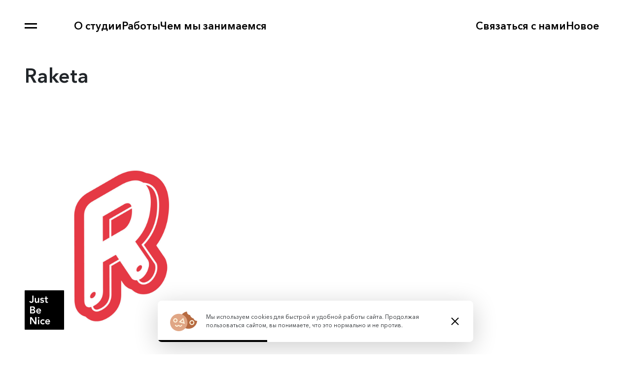

--- FILE ---
content_type: text/html; charset=UTF-8
request_url: https://www.justbenice.ru/client/raketa/
body_size: 13796
content:
<!DOCTYPE html>

<html lang="ru-RU">

<head>

    <meta charset="UTF-8" />

    <meta name="viewport" content="width=device-width, initial-scale=1, maximum-scale=1">

    <link rel="stylesheet" type="text/css" href="https://www.justbenice.ru/wp-content/themes/justbenice/style.css?v=17684569498687" />

    <link rel="profile" href="http://gmpg.org/xfn/11" />

    <link rel="pingback" href="https://www.justbenice.ru/xmlrpc.php" />

    <!-- Use proper WordPress functions for asset URLs and add font-display optimization -->
    <link rel="apple-touch-icon" sizes="180x180" href="https://www.justbenice.ru/wp-content/themes/justbenice/assets/favicons/apple-touch-icon.png">
    <link rel="icon" type="image/png" sizes="32x32" href="https://www.justbenice.ru/wp-content/themes/justbenice/assets/favicons/favicon-32x32.png">
    <link rel="icon" type="image/png" sizes="16x16" href="https://www.justbenice.ru/wp-content/themes/justbenice/assets/favicons/favicon-16x16.png">
    <link rel="manifest" href="/wp-content/assets/favicons/site.webmanifest">
    <link rel="mask-icon" href="/wp-content/assets/favicons/safari-pinned-tab.svg" color="#333333">

    <link rel="preload" href="https://www.justbenice.ru/wp-content/themes/justbenice/assets/fonts/174d458a-81e0-4174-9473-35e3bf0a613c.woff2" as="font" type="font/woff2" crossorigin>
    <link rel="preload" href="https://www.justbenice.ru/wp-content/themes/justbenice/assets/fonts/7db1f672-3a8f-4d19-9c49-7f61aed450b5.woff2" as="font" type="font/woff2" crossorigin>
    <link rel="preload" href="https://www.justbenice.ru/wp-content/themes/justbenice/assets/fonts/b0b84e4d-2164-45c7-a674-1662f19f3ba6.woff2" as="font" type="font/woff2" crossorigin>
    <link rel="preload" href="https://www.justbenice.ru/wp-content/themes/justbenice/assets/fonts/40d36b4a-60c6-460a-bf43-4c948c23563e.woff2" as="font" type="font/woff2" crossorigin>

    <meta name="msapplication-TileColor" content="#ffffff">
    <meta name="theme-color" content="#333333">
    
    <meta name="yandex-verification" content="5350cd6623b9a561" />
    <meta name="google-site-verification" content="j7EmK0w0MRTqW4I97GqMHoEc2UxlQWD7guZvRSpR91Y" />
    
    
    <title>Raketa &#8212; Студия Just Be Nice</title>
<meta name='robots' content='max-image-preview:large' />
<link rel='dns-prefetch' href='//api-maps.yandex.ru' />
<link rel='dns-prefetch' href='//cdn.jsdelivr.net' />
<style id='wp-img-auto-sizes-contain-inline-css' type='text/css'>
img:is([sizes=auto i],[sizes^="auto," i]){contain-intrinsic-size:3000px 1500px}
/*# sourceURL=wp-img-auto-sizes-contain-inline-css */
</style>
<style id='wp-block-library-inline-css' type='text/css'>
:root{--wp-block-synced-color:#7a00df;--wp-block-synced-color--rgb:122,0,223;--wp-bound-block-color:var(--wp-block-synced-color);--wp-editor-canvas-background:#ddd;--wp-admin-theme-color:#007cba;--wp-admin-theme-color--rgb:0,124,186;--wp-admin-theme-color-darker-10:#006ba1;--wp-admin-theme-color-darker-10--rgb:0,107,160.5;--wp-admin-theme-color-darker-20:#005a87;--wp-admin-theme-color-darker-20--rgb:0,90,135;--wp-admin-border-width-focus:2px}@media (min-resolution:192dpi){:root{--wp-admin-border-width-focus:1.5px}}.wp-element-button{cursor:pointer}:root .has-very-light-gray-background-color{background-color:#eee}:root .has-very-dark-gray-background-color{background-color:#313131}:root .has-very-light-gray-color{color:#eee}:root .has-very-dark-gray-color{color:#313131}:root .has-vivid-green-cyan-to-vivid-cyan-blue-gradient-background{background:linear-gradient(135deg,#00d084,#0693e3)}:root .has-purple-crush-gradient-background{background:linear-gradient(135deg,#34e2e4,#4721fb 50%,#ab1dfe)}:root .has-hazy-dawn-gradient-background{background:linear-gradient(135deg,#faaca8,#dad0ec)}:root .has-subdued-olive-gradient-background{background:linear-gradient(135deg,#fafae1,#67a671)}:root .has-atomic-cream-gradient-background{background:linear-gradient(135deg,#fdd79a,#004a59)}:root .has-nightshade-gradient-background{background:linear-gradient(135deg,#330968,#31cdcf)}:root .has-midnight-gradient-background{background:linear-gradient(135deg,#020381,#2874fc)}:root{--wp--preset--font-size--normal:16px;--wp--preset--font-size--huge:42px}.has-regular-font-size{font-size:1em}.has-larger-font-size{font-size:2.625em}.has-normal-font-size{font-size:var(--wp--preset--font-size--normal)}.has-huge-font-size{font-size:var(--wp--preset--font-size--huge)}.has-text-align-center{text-align:center}.has-text-align-left{text-align:left}.has-text-align-right{text-align:right}.has-fit-text{white-space:nowrap!important}#end-resizable-editor-section{display:none}.aligncenter{clear:both}.items-justified-left{justify-content:flex-start}.items-justified-center{justify-content:center}.items-justified-right{justify-content:flex-end}.items-justified-space-between{justify-content:space-between}.screen-reader-text{border:0;clip-path:inset(50%);height:1px;margin:-1px;overflow:hidden;padding:0;position:absolute;width:1px;word-wrap:normal!important}.screen-reader-text:focus{background-color:#ddd;clip-path:none;color:#444;display:block;font-size:1em;height:auto;left:5px;line-height:normal;padding:15px 23px 14px;text-decoration:none;top:5px;width:auto;z-index:100000}html :where(.has-border-color){border-style:solid}html :where([style*=border-top-color]){border-top-style:solid}html :where([style*=border-right-color]){border-right-style:solid}html :where([style*=border-bottom-color]){border-bottom-style:solid}html :where([style*=border-left-color]){border-left-style:solid}html :where([style*=border-width]){border-style:solid}html :where([style*=border-top-width]){border-top-style:solid}html :where([style*=border-right-width]){border-right-style:solid}html :where([style*=border-bottom-width]){border-bottom-style:solid}html :where([style*=border-left-width]){border-left-style:solid}html :where(img[class*=wp-image-]){height:auto;max-width:100%}:where(figure){margin:0 0 1em}html :where(.is-position-sticky){--wp-admin--admin-bar--position-offset:var(--wp-admin--admin-bar--height,0px)}@media screen and (max-width:600px){html :where(.is-position-sticky){--wp-admin--admin-bar--position-offset:0px}}

/*# sourceURL=wp-block-library-inline-css */
</style><style id='wp-block-columns-inline-css' type='text/css'>
.wp-block-columns{box-sizing:border-box;display:flex;flex-wrap:wrap!important}@media (min-width:782px){.wp-block-columns{flex-wrap:nowrap!important}}.wp-block-columns{align-items:normal!important}.wp-block-columns.are-vertically-aligned-top{align-items:flex-start}.wp-block-columns.are-vertically-aligned-center{align-items:center}.wp-block-columns.are-vertically-aligned-bottom{align-items:flex-end}@media (max-width:781px){.wp-block-columns:not(.is-not-stacked-on-mobile)>.wp-block-column{flex-basis:100%!important}}@media (min-width:782px){.wp-block-columns:not(.is-not-stacked-on-mobile)>.wp-block-column{flex-basis:0;flex-grow:1}.wp-block-columns:not(.is-not-stacked-on-mobile)>.wp-block-column[style*=flex-basis]{flex-grow:0}}.wp-block-columns.is-not-stacked-on-mobile{flex-wrap:nowrap!important}.wp-block-columns.is-not-stacked-on-mobile>.wp-block-column{flex-basis:0;flex-grow:1}.wp-block-columns.is-not-stacked-on-mobile>.wp-block-column[style*=flex-basis]{flex-grow:0}:where(.wp-block-columns){margin-bottom:1.75em}:where(.wp-block-columns.has-background){padding:1.25em 2.375em}.wp-block-column{flex-grow:1;min-width:0;overflow-wrap:break-word;word-break:break-word}.wp-block-column.is-vertically-aligned-top{align-self:flex-start}.wp-block-column.is-vertically-aligned-center{align-self:center}.wp-block-column.is-vertically-aligned-bottom{align-self:flex-end}.wp-block-column.is-vertically-aligned-stretch{align-self:stretch}.wp-block-column.is-vertically-aligned-bottom,.wp-block-column.is-vertically-aligned-center,.wp-block-column.is-vertically-aligned-top{width:100%}
/*# sourceURL=https://www.justbenice.ru/wp-includes/blocks/columns/style.min.css */
</style>
<style id='wp-block-group-inline-css' type='text/css'>
.wp-block-group{box-sizing:border-box}:where(.wp-block-group.wp-block-group-is-layout-constrained){position:relative}
.wp-block-group.is-style-overflow { overflow: hidden}
.wp-block-group.is-style-blueprint {background-color: #ffffff;
                            opacity: 1;
                            background-image:  linear-gradient(rgba(0,71,255,0.1) 2px, transparent 2px), linear-gradient(90deg, rgba(0,71,255,0.1) 2px, transparent 2px), linear-gradient(rgba(0,71,255,0.1) 1px, transparent 1px), linear-gradient(90deg, rgba(0,71,255,0.1) 1px, #ffffff 1px);
                            background-size: 50px 50px, 50px 50px, 10px 10px, 10px 10px;
                            background-position: -2px -2px, -2px -2px, -1px -1px, -1px -1px;}
/*# sourceURL=wp-block-group-inline-css */
</style>
<style id='wp-block-group-theme-inline-css' type='text/css'>
:where(.wp-block-group.has-background){padding:1.25em 2.375em}
/*# sourceURL=https://www.justbenice.ru/wp-includes/blocks/group/theme.min.css */
</style>
<style id='wp-block-paragraph-inline-css' type='text/css'>
.is-small-text{font-size:.875em}.is-regular-text{font-size:1em}.is-large-text{font-size:2.25em}.is-larger-text{font-size:3em}.has-drop-cap:not(:focus):first-letter{float:left;font-size:8.4em;font-style:normal;font-weight:100;line-height:.68;margin:.05em .1em 0 0;text-transform:uppercase}body.rtl .has-drop-cap:not(:focus):first-letter{float:none;margin-left:.1em}p.has-drop-cap.has-background{overflow:hidden}:root :where(p.has-background){padding:1.25em 2.375em}:where(p.has-text-color:not(.has-link-color)) a{color:inherit}p.has-text-align-left[style*="writing-mode:vertical-lr"],p.has-text-align-right[style*="writing-mode:vertical-rl"]{rotate:180deg}
/*# sourceURL=https://www.justbenice.ru/wp-includes/blocks/paragraph/style.min.css */
</style>
<style id='wp-block-separator-inline-css' type='text/css'>
@charset "UTF-8";.wp-block-separator{border:none;border-top:2px solid}:root :where(.wp-block-separator.is-style-dots){height:auto;line-height:1;text-align:center}:root :where(.wp-block-separator.is-style-dots):before{color:currentColor;content:"···";font-family:serif;font-size:1.5em;letter-spacing:2em;padding-left:2em}.wp-block-separator.is-style-dots{background:none!important;border:none!important}
/*# sourceURL=https://www.justbenice.ru/wp-includes/blocks/separator/style.min.css */
</style>
<style id='wp-block-separator-theme-inline-css' type='text/css'>
.wp-block-separator.has-css-opacity{opacity:.4}.wp-block-separator{border:none;border-bottom:2px solid;margin-left:auto;margin-right:auto}.wp-block-separator.has-alpha-channel-opacity{opacity:1}.wp-block-separator:not(.is-style-wide):not(.is-style-dots){width:100px}.wp-block-separator.has-background:not(.is-style-dots){border-bottom:none;height:1px}.wp-block-separator.has-background:not(.is-style-wide):not(.is-style-dots){height:2px}
/*# sourceURL=https://www.justbenice.ru/wp-includes/blocks/separator/theme.min.css */
</style>
<style id='global-styles-inline-css' type='text/css'>
:root{--wp--preset--aspect-ratio--square: 1;--wp--preset--aspect-ratio--4-3: 4/3;--wp--preset--aspect-ratio--3-4: 3/4;--wp--preset--aspect-ratio--3-2: 3/2;--wp--preset--aspect-ratio--2-3: 2/3;--wp--preset--aspect-ratio--16-9: 16/9;--wp--preset--aspect-ratio--9-16: 9/16;--wp--preset--color--black: #000000;--wp--preset--color--cyan-bluish-gray: #abb8c3;--wp--preset--color--white: #ffffff;--wp--preset--color--pale-pink: #f78da7;--wp--preset--color--vivid-red: #cf2e2e;--wp--preset--color--luminous-vivid-orange: #ff6900;--wp--preset--color--luminous-vivid-amber: #fcb900;--wp--preset--color--light-green-cyan: #7bdcb5;--wp--preset--color--vivid-green-cyan: #00d084;--wp--preset--color--pale-cyan-blue: #8ed1fc;--wp--preset--color--vivid-cyan-blue: #0693e3;--wp--preset--color--vivid-purple: #9b51e0;--wp--preset--color--black-50: #00000050;--wp--preset--color--red: #EE4137;--wp--preset--color--blue: #0047FF;--wp--preset--color--blue-50: #0047FF50;--wp--preset--color--darkgray: #212529;--wp--preset--color--gray: #666666;--wp--preset--color--lightgray: #eeeeee;--wp--preset--color--green: #4CAF50;--wp--preset--color--yellow: #FFD964;--wp--preset--gradient--vivid-cyan-blue-to-vivid-purple: linear-gradient(135deg,rgb(6,147,227) 0%,rgb(155,81,224) 100%);--wp--preset--gradient--light-green-cyan-to-vivid-green-cyan: linear-gradient(135deg,rgb(122,220,180) 0%,rgb(0,208,130) 100%);--wp--preset--gradient--luminous-vivid-amber-to-luminous-vivid-orange: linear-gradient(135deg,rgb(252,185,0) 0%,rgb(255,105,0) 100%);--wp--preset--gradient--luminous-vivid-orange-to-vivid-red: linear-gradient(135deg,rgb(255,105,0) 0%,rgb(207,46,46) 100%);--wp--preset--gradient--very-light-gray-to-cyan-bluish-gray: linear-gradient(135deg,rgb(238,238,238) 0%,rgb(169,184,195) 100%);--wp--preset--gradient--cool-to-warm-spectrum: linear-gradient(135deg,rgb(74,234,220) 0%,rgb(151,120,209) 20%,rgb(207,42,186) 40%,rgb(238,44,130) 60%,rgb(251,105,98) 80%,rgb(254,248,76) 100%);--wp--preset--gradient--blush-light-purple: linear-gradient(135deg,rgb(255,206,236) 0%,rgb(152,150,240) 100%);--wp--preset--gradient--blush-bordeaux: linear-gradient(135deg,rgb(254,205,165) 0%,rgb(254,45,45) 50%,rgb(107,0,62) 100%);--wp--preset--gradient--luminous-dusk: linear-gradient(135deg,rgb(255,203,112) 0%,rgb(199,81,192) 50%,rgb(65,88,208) 100%);--wp--preset--gradient--pale-ocean: linear-gradient(135deg,rgb(255,245,203) 0%,rgb(182,227,212) 50%,rgb(51,167,181) 100%);--wp--preset--gradient--electric-grass: linear-gradient(135deg,rgb(202,248,128) 0%,rgb(113,206,126) 100%);--wp--preset--gradient--midnight: linear-gradient(135deg,rgb(2,3,129) 0%,rgb(40,116,252) 100%);--wp--preset--font-size--small: 13px;--wp--preset--font-size--medium: clamp(14px, 0.875rem + ((1vw - 3.2px) * 0.556), 20px);--wp--preset--font-size--large: clamp(22.041px, 1.378rem + ((1vw - 3.2px) * 1.293), 36px);--wp--preset--font-size--x-large: clamp(25.014px, 1.563rem + ((1vw - 3.2px) * 1.573), 42px);--wp--preset--font-size--xs: clamp(8px, 0.5rem + ((1vw - 3.2px) * 0.37), 12px);--wp--preset--font-size--s: clamp(12px, 0.75rem + ((1vw - 3.2px) * 0.37), 16px);--wp--preset--font-size--default: clamp(16px, 1rem + ((1vw - 3.2px) * 0.556), 22px);--wp--preset--font-size--m: clamp(20px, 1.25rem + ((1vw - 3.2px) * 0.926), 30px);--wp--preset--font-size--l: clamp(25px, 1.563rem + ((1vw - 3.2px) * 1.389), 40px);--wp--preset--font-size--xl: clamp(30px, 1.875rem + ((1vw - 3.2px) * 2.778), 60px);--wp--preset--font-size--xxl: clamp(50px, 3.125rem + ((1vw - 3.2px) * 0.926), 60px);--wp--preset--font-family--avenir-light: Avenir Next Light;--wp--preset--font-family--avenir-regular: Avenir Next Regular;--wp--preset--font-family--avenir-medium: Avenir Next Medium;--wp--preset--font-family--avenir-demi: Avenir Next Demi;--wp--preset--spacing--20: 0.44rem;--wp--preset--spacing--30: 0.67rem;--wp--preset--spacing--40: 1rem;--wp--preset--spacing--50: 1.5rem;--wp--preset--spacing--60: 2.25rem;--wp--preset--spacing--70: 3.38rem;--wp--preset--spacing--80: 5.06rem;--wp--preset--shadow--natural: 6px 6px 9px rgba(0, 0, 0, 0.2);--wp--preset--shadow--deep: 12px 12px 50px rgba(0, 0, 0, 0.4);--wp--preset--shadow--sharp: 6px 6px 0px rgba(0, 0, 0, 0.2);--wp--preset--shadow--outlined: 6px 6px 0px -3px rgb(255, 255, 255), 6px 6px rgb(0, 0, 0);--wp--preset--shadow--crisp: 6px 6px 0px rgb(0, 0, 0);}.wp-block-button .wp-block-button__link{--wp--preset--font-size--s: clamp(12px, 0.75rem + ((1vw - 3.2px) * 0.37), 16px);--wp--preset--font-size--m: clamp(20px, 1.25rem + ((1vw - 3.2px) * 0.926), 30px);--wp--preset--font-family--avenir-regular: Avenir Next Regular;--wp--preset--font-family--avenir-medium: Avenir Next Medium;}:root { --wp--style--global--content-size: 1400px;--wp--style--global--wide-size: 1400px; }:where(body) { margin: 0; }.wp-site-blocks > .alignleft { float: left; margin-right: 2em; }.wp-site-blocks > .alignright { float: right; margin-left: 2em; }.wp-site-blocks > .aligncenter { justify-content: center; margin-left: auto; margin-right: auto; }:where(.wp-site-blocks) > * { margin-block-start: 24px; margin-block-end: 0; }:where(.wp-site-blocks) > :first-child { margin-block-start: 0; }:where(.wp-site-blocks) > :last-child { margin-block-end: 0; }:root { --wp--style--block-gap: 24px; }:root :where(.is-layout-flow) > :first-child{margin-block-start: 0;}:root :where(.is-layout-flow) > :last-child{margin-block-end: 0;}:root :where(.is-layout-flow) > *{margin-block-start: 24px;margin-block-end: 0;}:root :where(.is-layout-constrained) > :first-child{margin-block-start: 0;}:root :where(.is-layout-constrained) > :last-child{margin-block-end: 0;}:root :where(.is-layout-constrained) > *{margin-block-start: 24px;margin-block-end: 0;}:root :where(.is-layout-flex){gap: 24px;}:root :where(.is-layout-grid){gap: 24px;}.is-layout-flow > .alignleft{float: left;margin-inline-start: 0;margin-inline-end: 2em;}.is-layout-flow > .alignright{float: right;margin-inline-start: 2em;margin-inline-end: 0;}.is-layout-flow > .aligncenter{margin-left: auto !important;margin-right: auto !important;}.is-layout-constrained > .alignleft{float: left;margin-inline-start: 0;margin-inline-end: 2em;}.is-layout-constrained > .alignright{float: right;margin-inline-start: 2em;margin-inline-end: 0;}.is-layout-constrained > .aligncenter{margin-left: auto !important;margin-right: auto !important;}.is-layout-constrained > :where(:not(.alignleft):not(.alignright):not(.alignfull)){max-width: var(--wp--style--global--content-size);margin-left: auto !important;margin-right: auto !important;}.is-layout-constrained > .alignwide{max-width: var(--wp--style--global--wide-size);}body .is-layout-flex{display: flex;}.is-layout-flex{flex-wrap: wrap;align-items: center;}.is-layout-flex > :is(*, div){margin: 0;}body .is-layout-grid{display: grid;}.is-layout-grid > :is(*, div){margin: 0;}body{font-family: var(--wp--preset--font-family--avenir-regular);padding-top: 0px;padding-right: 0px;padding-bottom: 0px;padding-left: 0px;}a:where(:not(.wp-element-button)){text-decoration: underline;}h1{font-family: var(--wp--preset--font-family--avenir-demi);}h2{font-family: var(--wp--preset--font-family--avenir-demi);}h3{font-family: var(--wp--preset--font-family--avenir-demi);font-size: var(--wp--preset--font-size--m);}h4{font-family: var(--wp--preset--font-family--avenir-demi);font-size: var(--wp--preset--font-size--default);}h5{font-family: var(--wp--preset--font-family--avenir-demi);font-size: var(--wp--preset--font-size--s);}h6{font-family: var(--wp--preset--font-family--avenir-demi);}:root :where(.wp-element-button, .wp-block-button__link){background-color: #32373c;border-width: 0;color: #fff;font-family: var(--wp--preset--font-family--avenir-medium);font-size: inherit;font-style: inherit;font-weight: inherit;letter-spacing: inherit;line-height: inherit;padding-top: calc(0.667em + 2px);padding-right: calc(1.333em + 2px);padding-bottom: calc(0.667em + 2px);padding-left: calc(1.333em + 2px);text-decoration: none;text-transform: inherit;}.has-black-color{color: var(--wp--preset--color--black) !important;}.has-cyan-bluish-gray-color{color: var(--wp--preset--color--cyan-bluish-gray) !important;}.has-white-color{color: var(--wp--preset--color--white) !important;}.has-pale-pink-color{color: var(--wp--preset--color--pale-pink) !important;}.has-vivid-red-color{color: var(--wp--preset--color--vivid-red) !important;}.has-luminous-vivid-orange-color{color: var(--wp--preset--color--luminous-vivid-orange) !important;}.has-luminous-vivid-amber-color{color: var(--wp--preset--color--luminous-vivid-amber) !important;}.has-light-green-cyan-color{color: var(--wp--preset--color--light-green-cyan) !important;}.has-vivid-green-cyan-color{color: var(--wp--preset--color--vivid-green-cyan) !important;}.has-pale-cyan-blue-color{color: var(--wp--preset--color--pale-cyan-blue) !important;}.has-vivid-cyan-blue-color{color: var(--wp--preset--color--vivid-cyan-blue) !important;}.has-vivid-purple-color{color: var(--wp--preset--color--vivid-purple) !important;}.has-black-50-color{color: var(--wp--preset--color--black-50) !important;}.has-red-color{color: var(--wp--preset--color--red) !important;}.has-blue-color{color: var(--wp--preset--color--blue) !important;}.has-blue-50-color{color: var(--wp--preset--color--blue-50) !important;}.has-darkgray-color{color: var(--wp--preset--color--darkgray) !important;}.has-gray-color{color: var(--wp--preset--color--gray) !important;}.has-lightgray-color{color: var(--wp--preset--color--lightgray) !important;}.has-green-color{color: var(--wp--preset--color--green) !important;}.has-yellow-color{color: var(--wp--preset--color--yellow) !important;}.has-black-background-color{background-color: var(--wp--preset--color--black) !important;}.has-cyan-bluish-gray-background-color{background-color: var(--wp--preset--color--cyan-bluish-gray) !important;}.has-white-background-color{background-color: var(--wp--preset--color--white) !important;}.has-pale-pink-background-color{background-color: var(--wp--preset--color--pale-pink) !important;}.has-vivid-red-background-color{background-color: var(--wp--preset--color--vivid-red) !important;}.has-luminous-vivid-orange-background-color{background-color: var(--wp--preset--color--luminous-vivid-orange) !important;}.has-luminous-vivid-amber-background-color{background-color: var(--wp--preset--color--luminous-vivid-amber) !important;}.has-light-green-cyan-background-color{background-color: var(--wp--preset--color--light-green-cyan) !important;}.has-vivid-green-cyan-background-color{background-color: var(--wp--preset--color--vivid-green-cyan) !important;}.has-pale-cyan-blue-background-color{background-color: var(--wp--preset--color--pale-cyan-blue) !important;}.has-vivid-cyan-blue-background-color{background-color: var(--wp--preset--color--vivid-cyan-blue) !important;}.has-vivid-purple-background-color{background-color: var(--wp--preset--color--vivid-purple) !important;}.has-black-50-background-color{background-color: var(--wp--preset--color--black-50) !important;}.has-red-background-color{background-color: var(--wp--preset--color--red) !important;}.has-blue-background-color{background-color: var(--wp--preset--color--blue) !important;}.has-blue-50-background-color{background-color: var(--wp--preset--color--blue-50) !important;}.has-darkgray-background-color{background-color: var(--wp--preset--color--darkgray) !important;}.has-gray-background-color{background-color: var(--wp--preset--color--gray) !important;}.has-lightgray-background-color{background-color: var(--wp--preset--color--lightgray) !important;}.has-green-background-color{background-color: var(--wp--preset--color--green) !important;}.has-yellow-background-color{background-color: var(--wp--preset--color--yellow) !important;}.has-black-border-color{border-color: var(--wp--preset--color--black) !important;}.has-cyan-bluish-gray-border-color{border-color: var(--wp--preset--color--cyan-bluish-gray) !important;}.has-white-border-color{border-color: var(--wp--preset--color--white) !important;}.has-pale-pink-border-color{border-color: var(--wp--preset--color--pale-pink) !important;}.has-vivid-red-border-color{border-color: var(--wp--preset--color--vivid-red) !important;}.has-luminous-vivid-orange-border-color{border-color: var(--wp--preset--color--luminous-vivid-orange) !important;}.has-luminous-vivid-amber-border-color{border-color: var(--wp--preset--color--luminous-vivid-amber) !important;}.has-light-green-cyan-border-color{border-color: var(--wp--preset--color--light-green-cyan) !important;}.has-vivid-green-cyan-border-color{border-color: var(--wp--preset--color--vivid-green-cyan) !important;}.has-pale-cyan-blue-border-color{border-color: var(--wp--preset--color--pale-cyan-blue) !important;}.has-vivid-cyan-blue-border-color{border-color: var(--wp--preset--color--vivid-cyan-blue) !important;}.has-vivid-purple-border-color{border-color: var(--wp--preset--color--vivid-purple) !important;}.has-black-50-border-color{border-color: var(--wp--preset--color--black-50) !important;}.has-red-border-color{border-color: var(--wp--preset--color--red) !important;}.has-blue-border-color{border-color: var(--wp--preset--color--blue) !important;}.has-blue-50-border-color{border-color: var(--wp--preset--color--blue-50) !important;}.has-darkgray-border-color{border-color: var(--wp--preset--color--darkgray) !important;}.has-gray-border-color{border-color: var(--wp--preset--color--gray) !important;}.has-lightgray-border-color{border-color: var(--wp--preset--color--lightgray) !important;}.has-green-border-color{border-color: var(--wp--preset--color--green) !important;}.has-yellow-border-color{border-color: var(--wp--preset--color--yellow) !important;}.has-vivid-cyan-blue-to-vivid-purple-gradient-background{background: var(--wp--preset--gradient--vivid-cyan-blue-to-vivid-purple) !important;}.has-light-green-cyan-to-vivid-green-cyan-gradient-background{background: var(--wp--preset--gradient--light-green-cyan-to-vivid-green-cyan) !important;}.has-luminous-vivid-amber-to-luminous-vivid-orange-gradient-background{background: var(--wp--preset--gradient--luminous-vivid-amber-to-luminous-vivid-orange) !important;}.has-luminous-vivid-orange-to-vivid-red-gradient-background{background: var(--wp--preset--gradient--luminous-vivid-orange-to-vivid-red) !important;}.has-very-light-gray-to-cyan-bluish-gray-gradient-background{background: var(--wp--preset--gradient--very-light-gray-to-cyan-bluish-gray) !important;}.has-cool-to-warm-spectrum-gradient-background{background: var(--wp--preset--gradient--cool-to-warm-spectrum) !important;}.has-blush-light-purple-gradient-background{background: var(--wp--preset--gradient--blush-light-purple) !important;}.has-blush-bordeaux-gradient-background{background: var(--wp--preset--gradient--blush-bordeaux) !important;}.has-luminous-dusk-gradient-background{background: var(--wp--preset--gradient--luminous-dusk) !important;}.has-pale-ocean-gradient-background{background: var(--wp--preset--gradient--pale-ocean) !important;}.has-electric-grass-gradient-background{background: var(--wp--preset--gradient--electric-grass) !important;}.has-midnight-gradient-background{background: var(--wp--preset--gradient--midnight) !important;}.has-small-font-size{font-size: var(--wp--preset--font-size--small) !important;}.has-medium-font-size{font-size: var(--wp--preset--font-size--medium) !important;}.has-large-font-size{font-size: var(--wp--preset--font-size--large) !important;}.has-x-large-font-size{font-size: var(--wp--preset--font-size--x-large) !important;}.has-xs-font-size{font-size: var(--wp--preset--font-size--xs) !important;}.has-s-font-size{font-size: var(--wp--preset--font-size--s) !important;}.has-default-font-size{font-size: var(--wp--preset--font-size--default) !important;}.has-m-font-size{font-size: var(--wp--preset--font-size--m) !important;}.has-l-font-size{font-size: var(--wp--preset--font-size--l) !important;}.has-xl-font-size{font-size: var(--wp--preset--font-size--xl) !important;}.has-xxl-font-size{font-size: var(--wp--preset--font-size--xxl) !important;}.has-avenir-light-font-family{font-family: var(--wp--preset--font-family--avenir-light) !important;}.has-avenir-regular-font-family{font-family: var(--wp--preset--font-family--avenir-regular) !important;}.has-avenir-medium-font-family{font-family: var(--wp--preset--font-family--avenir-medium) !important;}.has-avenir-demi-font-family{font-family: var(--wp--preset--font-family--avenir-demi) !important;}.wp-block-button .wp-block-button__link.has-s-font-size{font-size: var(--wp--preset--font-size--s) !important;}.wp-block-button .wp-block-button__link.has-m-font-size{font-size: var(--wp--preset--font-size--m) !important;}.wp-block-button .wp-block-button__link.has-avenir-regular-font-family{font-family: var(--wp--preset--font-family--avenir-regular) !important;}.wp-block-button .wp-block-button__link.has-avenir-medium-font-family{font-family: var(--wp--preset--font-family--avenir-medium) !important;}
:root :where(.wp-block-group){padding-top: 50px;padding-right: 50px;padding-bottom: 50px;padding-left: 50px;}:root :where(.wp-block-group-is-layout-flow) > :first-child{margin-block-start: 0;}:root :where(.wp-block-group-is-layout-flow) > :last-child{margin-block-end: 0;}:root :where(.wp-block-group-is-layout-flow) > *{margin-block-start: 25px;margin-block-end: 0;}:root :where(.wp-block-group-is-layout-constrained) > :first-child{margin-block-start: 0;}:root :where(.wp-block-group-is-layout-constrained) > :last-child{margin-block-end: 0;}:root :where(.wp-block-group-is-layout-constrained) > *{margin-block-start: 25px;margin-block-end: 0;}:root :where(.wp-block-group-is-layout-flex){gap: 25px;}:root :where(.wp-block-group-is-layout-grid){gap: 25px;}
:root :where(.wp-block-column-is-layout-flow) > :first-child{margin-block-start: 0;}:root :where(.wp-block-column-is-layout-flow) > :last-child{margin-block-end: 0;}:root :where(.wp-block-column-is-layout-flow) > *{margin-block-start: 25px;margin-block-end: 0;}:root :where(.wp-block-column-is-layout-constrained) > :first-child{margin-block-start: 0;}:root :where(.wp-block-column-is-layout-constrained) > :last-child{margin-block-end: 0;}:root :where(.wp-block-column-is-layout-constrained) > *{margin-block-start: 25px;margin-block-end: 0;}:root :where(.wp-block-column-is-layout-flex){gap: 25px;}:root :where(.wp-block-column-is-layout-grid){gap: 25px;}
/*# sourceURL=global-styles-inline-css */
</style>
<style id='core-block-supports-inline-css' type='text/css'>
.wp-container-core-group-is-layout-0f952e5e{flex-direction:column;align-items:flex-start;}.wp-container-core-columns-is-layout-28f84493{flex-wrap:nowrap;}.wp-elements-60f76a388340defd7ebf61833ddddc73 a:where(:not(.wp-element-button)){color:var(--wp--preset--color--darkgray);}.wp-container-core-group-is-layout-184ddc3c{gap:5px;flex-direction:column;align-items:flex-start;}.wp-container-core-group-is-layout-ff1cae21{gap:20px;flex-direction:column;align-items:flex-start;}.wp-elements-b1ebce8328d01a9cffc233e269f1624d a:where(:not(.wp-element-button)){color:var(--wp--preset--color--darkgray);}.wp-container-core-group-is-layout-00c2dbbb{gap:5px;flex-direction:column;align-items:flex-start;}.wp-elements-cf6a5db013c83409d3e32be84e8c59f7 a:where(:not(.wp-element-button)){color:var(--wp--preset--color--darkgray);}
/*# sourceURL=core-block-supports-inline-css */
</style>

<link rel='stylesheet' id='cf7-yandex-address-css' href='https://www.justbenice.ru/wp-content/plugins/cf7-yandex-address-field/assets/css/cf7-yandex-address.css?ver=1.0.0' type='text/css' media='all' />
<style id='woocommerce-inline-inline-css' type='text/css'>
.woocommerce form .form-row .required { visibility: visible; }
/*# sourceURL=woocommerce-inline-inline-css */
</style>
<link rel='stylesheet' id='cdh-frontend-css' href='https://www.justbenice.ru/wp-content/plugins/wordpress-code-diff-plugin/assets/frontend.css?ver=1.0.0' type='text/css' media='all' />
<link rel='stylesheet' id='wp-ocr-frontend-css' href='https://www.justbenice.ru/wp-content/plugins/wordpress-ocr-plugin/assets/css/frontend.css?ver=1.0.0' type='text/css' media='all' />
<link rel='stylesheet' id='justbenice-toggle-css' href='https://www.justbenice.ru/wp-content/plugins/_blocks/assets/enqueue/justbenice-toggle.css?ver=17684569498687' type='text/css' media='all' />
<link rel='stylesheet' id='justbenice-tiny-css' href='https://www.justbenice.ru/wp-content/plugins/_blocks/assets/enqueue/justbenice-tiny.css?ver=17684569498687' type='text/css' media='all' />
<link rel='stylesheet' id='justbenice-threejsobject-css' href='https://www.justbenice.ru/wp-content/plugins/_blocks/assets/enqueue/justbenice-threejsobject.css?ver=17684569498687' type='text/css' media='all' />
<link rel='stylesheet' id='justbenice-lax-sequence-css' href='https://www.justbenice.ru/wp-content/plugins/_blocks/assets/enqueue/justbenice-lax-sequence.css?ver=17684569498687' type='text/css' media='all' />
<link rel='stylesheet' id='justbenice-compare-css' href='https://www.justbenice.ru/wp-content/plugins/_blocks/assets/enqueue/justbenice-compare.css?ver=17684569498687' type='text/css' media='all' />
<link rel='stylesheet' id='justbenice-modal-css' href='https://www.justbenice.ru/wp-content/plugins/_blocks/assets/enqueue/justbenice-modal.css?ver=17684569498687' type='text/css' media='all' />
<link rel='stylesheet' id='aos-css' href='https://www.justbenice.ru/wp-content/plugins/_panels/assets/enqueue/aos.css?ver=17684569498687' type='text/css' media='all' />
<link rel='stylesheet' id='cf7cf-style-css' href='https://www.justbenice.ru/wp-content/plugins/cf7-conditional-fields/style.css?ver=2.6.7' type='text/css' media='all' />
<script type="text/javascript" id="jquery-core-js-extra">
/* <![CDATA[ */
var search = {"url":"https://www.justbenice.ru/wp-admin/admin-ajax.php","nonce":"09913090aa"};
var archive = {"url":"https://www.justbenice.ru/wp-admin/admin-ajax.php","nonce":"4f623357ef"};
var infinite = {"url":"https://www.justbenice.ru/wp-admin/admin-ajax.php"};
//# sourceURL=jquery-core-js-extra
/* ]]> */
</script>
<script type="text/javascript" src="https://www.justbenice.ru/wp-includes/js/jquery/jquery.min.js?ver=3.7.1" id="jquery-core-js"></script>
<script type="text/javascript" src="https://www.justbenice.ru/wp-content/plugins/woocommerce/assets/js/jquery-blockui/jquery.blockUI.min.js?ver=2.7.0-wc.10.4.3" id="wc-jquery-blockui-js" defer="defer" data-wp-strategy="defer"></script>
<script type="text/javascript" id="wc-add-to-cart-js-extra">
/* <![CDATA[ */
var wc_add_to_cart_params = {"ajax_url":"/wp-admin/admin-ajax.php","wc_ajax_url":"/?wc-ajax=%%endpoint%%","i18n_view_cart":"\u041f\u0440\u043e\u0441\u043c\u043e\u0442\u0440 \u043a\u043e\u0440\u0437\u0438\u043d\u044b","cart_url":"https://www.justbenice.ru/store/cart/","is_cart":"","cart_redirect_after_add":"no"};
//# sourceURL=wc-add-to-cart-js-extra
/* ]]> */
</script>
<script type="text/javascript" src="https://www.justbenice.ru/wp-content/plugins/woocommerce/assets/js/frontend/add-to-cart.min.js?ver=10.4.3" id="wc-add-to-cart-js" defer="defer" data-wp-strategy="defer"></script>
<script type="text/javascript" src="https://www.justbenice.ru/wp-content/plugins/woocommerce/assets/js/js-cookie/js.cookie.min.js?ver=2.1.4-wc.10.4.3" id="wc-js-cookie-js" defer="defer" data-wp-strategy="defer"></script>
<script type="text/javascript" id="woocommerce-js-extra">
/* <![CDATA[ */
var woocommerce_params = {"ajax_url":"/wp-admin/admin-ajax.php","wc_ajax_url":"/?wc-ajax=%%endpoint%%","i18n_password_show":"\u041f\u043e\u043a\u0430\u0437\u0430\u0442\u044c \u043f\u0430\u0440\u043e\u043b\u044c","i18n_password_hide":"\u0421\u043a\u0440\u044b\u0442\u044c \u043f\u0430\u0440\u043e\u043b\u044c"};
//# sourceURL=woocommerce-js-extra
/* ]]> */
</script>
<script type="text/javascript" src="https://www.justbenice.ru/wp-content/plugins/woocommerce/assets/js/frontend/woocommerce.min.js?ver=10.4.3" id="woocommerce-js" defer="defer" data-wp-strategy="defer"></script>
<script type="text/javascript" src="https://www.justbenice.ru/wp-content/plugins/_panels/assets/enqueue/aos.min.js?ver=17684569498687" id="aos-js"></script>
<script type="text/javascript" src="https://www.justbenice.ru/wp-content/plugins/_panels/assets/enqueue/lax.min.js?ver=17684569498687" id="lax-js"></script>
<script type="text/javascript" src="https://www.justbenice.ru/wp-content/plugins/justbenice-block-mixtapes/assets/enqueue/init-mixtapes.min.js?ver=17684569498687" id="init-mixtapes-js"></script>
<script type="text/javascript" src="https://www.justbenice.ru/wp-content/plugins/justbenice-block-mixtapes/assets/enqueue/jquery.jplayer.min.js?ver=17684569498687" id="jquery.jplayer-js"></script>
<script type="text/javascript" src="https://www.justbenice.ru/wp-content/themes/justbenice/scripts/modernizr.min.js?ver=17684569498687" id="modernizr-js"></script>
<script type="text/javascript" src="https://www.justbenice.ru/wp-content/themes/justbenice/scripts/prefixfree.min.js?ver=17684569498687" id="prefixfree-js"></script>
<script type="text/javascript" src="https://www.justbenice.ru/wp-content/themes/justbenice/scripts/prognroll.min.js?ver=17684569498687" id="prognroll-js"></script>
<script type="text/javascript" src="https://www.justbenice.ru/wp-content/themes/justbenice/scripts/jquery.mask.min.js?ver=17684569498687" id="jquery-mask-js"></script>
<link rel="https://api.w.org/" href="https://www.justbenice.ru/wp-json/" /><link rel="alternate" title="JSON" type="application/json" href="https://www.justbenice.ru/wp-json/wp/v2/client/527" />	<noscript><style>.woocommerce-product-gallery{ opacity: 1 !important; }</style></noscript>
	<style class='wp-fonts-local' type='text/css'>
@font-face{font-family:"Avenir Next Light";font-style:normal;font-weight:300;font-display:swap;src:url('https://www.justbenice.ru/wp-content/themes/justbenice/assets/fonts/174d458a-81e0-4174-9473-35e3bf0a613c.woff2') format('woff2');}
@font-face{font-family:"Avenir Next Regular";font-style:normal;font-weight:400;font-display:swap;src:url('https://www.justbenice.ru/wp-content/themes/justbenice/assets/fonts/7db1f672-3a8f-4d19-9c49-7f61aed450b5.woff2') format('woff2');}
@font-face{font-family:"Avenir Next Medium";font-style:normal;font-weight:500;font-display:swap;src:url('https://www.justbenice.ru/wp-content/themes/justbenice/assets/fonts/b0b84e4d-2164-45c7-a674-1662f19f3ba6.woff2') format('woff2');}
@font-face{font-family:"Avenir Next Demi";font-style:normal;font-weight:600;font-display:swap;src:url('https://www.justbenice.ru/wp-content/themes/justbenice/assets/fonts/40d36b4a-60c6-460a-bf43-4c948c23563e.woff2') format('woff2');}
</style>

    <!-- Add font-display optimization for better performance -->
    <style>
        @font-face {
            font-display: swap;
        }
    </style>

</head>

<body class="archive tax-client term-raketa term-527 wp-embed-responsive wp-theme-justbenice theme-justbenice woocommerce-no-js ">

    <nav id="sitemap" class="modal">
    <div class="modal__content">
        <form role="search" method="get" class="search-form" action="https://www.justbenice.ru/">
				<label>
					<span class="screen-reader-text">Найти:</span>
					<input type="search" class="search-field" placeholder="Поиск&hellip;" value="" name="s" />
				</label>
				<input type="submit" class="search-submit" value="Поиск" />
			</form>        <div class="wp-block-columns is-layout-flex wp-container-core-columns-is-layout-28f84493 wp-block-columns-is-layout-flex"><div class="wp-block-column is-layout-flow wp-block-column-is-layout-flow"><div class="wp-block-group is-vertical is-layout-flex wp-container-core-group-is-layout-0f952e5e wp-block-group-is-layout-flex" style="padding-top:20px;padding-bottom:20px"><p class="has-m-font-size"><a href="/contacts/"><strong>ул. Покровка 2/1с2</strong></a></p> <p>Студия на&nbsp;<a href="https://yandex.ru/maps/-/CCUGYIsDxC">Яндекс Картах</a>, <a href="https://goo.gl/maps/DYqcm1GL3hbqHPAm6">Google Maps</a></p></div></div> <div class="wp-block-column is-layout-flow wp-block-column-is-layout-flow"><div class="wp-block-group is-vertical is-layout-flex wp-container-core-group-is-layout-0f952e5e wp-block-group-is-layout-flex" style="padding-top:20px;padding-bottom:20px"><p class="has-m-font-size"><a href="mailto:yes@justbenice.ru" data-type="mailto" data-id="mailto:yes@justbenice.ru"><strong>yes@justbenice.ru</strong></a></p> <p>Информация об&nbsp;открытых вакансиях и&nbsp;стажировке&nbsp;— в&nbsp;разделе «<a href="/studio/wanted/">работа в&nbsp;студии</a>».</p></div></div> <div class="wp-block-column is-layout-flow wp-block-column-is-layout-flow"><div class="wp-block-group is-vertical is-layout-flex wp-container-core-group-is-layout-0f952e5e wp-block-group-is-layout-flex" style="padding-top:20px;padding-bottom:20px"><p class="has-m-font-size"><strong><a href="tel:+74952014960">+7 495 201-49-60</a></strong></p> <p>Смело звоните нам в&nbsp;будни, с&nbsp;11 утра до&nbsp;8 вечера.</p></div></div></div><hr class="wp-block-separator has-text-color has-lightgray-color has-alpha-channel-opacity has-lightgray-background-color has-background is-style-wide"/><div class="wp-block-columns is-layout-flex wp-container-core-columns-is-layout-28f84493 wp-block-columns-is-layout-flex"><div class="wp-block-column is-layout-flow wp-block-column-is-layout-flow"><div class="wp-block-group has-darkgray-color has-text-color has-link-color has-s-font-size wp-elements-60f76a388340defd7ebf61833ddddc73 is-vertical is-layout-flex wp-container-core-group-is-layout-ff1cae21 wp-block-group-is-layout-flex" style="padding-top:20px;padding-bottom:20px"><div class="wp-block-group is-vertical is-layout-flex wp-container-core-group-is-layout-184ddc3c wp-block-group-is-layout-flex" style="padding-top:0;padding-right:0;padding-bottom:0;padding-left:0"><p><a href="/studio/"><strong>О&nbsp;студии</strong></a></p> <p><a href="/studio/mixtapes/">Микстейпы</a></p> <p><a href="/studio/stickers/">Наклейки</a></p> <p><a href="/studio/wanted/">Вакансии</a></p></div> <p><a href="/services/"><strong>Чем мы&nbsp;занимаемся</strong></a></p> <p><a href="/news/"><strong>Что у&nbsp;нас нового</strong></a></p> <p><a href="/contacts/"><strong>Как с&nbsp;нами связаться</strong></a></p></div></div> <div class="wp-block-column is-layout-flow wp-block-column-is-layout-flow"><div class="wp-block-group has-darkgray-color has-text-color has-link-color has-s-font-size wp-elements-b1ebce8328d01a9cffc233e269f1624d is-vertical is-layout-flex wp-container-core-group-is-layout-ff1cae21 wp-block-group-is-layout-flex" style="padding-top:20px;padding-bottom:20px"><p><a href="/works/"><strong>Работы</strong></a></p> <p><a href="/service/identity/"><strong>Айдентика</strong></a></p> <p><a href="/service/events/">Мероприятия</a></p> <div class="wp-block-group is-vertical is-layout-flex wp-container-core-group-is-layout-00c2dbbb wp-block-group-is-layout-flex" style="padding-top:0;padding-right:0;padding-bottom:0;padding-left:0"><p><a href="/service/digital/"><strong>Интерфейсы и&nbsp;сайты</strong></a></p> <p><a href="/service/promo/">Промолендинги</a></p> <p><a href="/service/corporate/">Корпоративные сайты</a></p> <p><a href="/service/ecommerce/">Интернет-магазины</a></p></div> <p><a href="/service/packaging/"><strong>Упаковки</strong></a></p> <p><a href="/service/interiors-and-architecture/"><strong>Среда и&nbsp;пространства</strong></a></p> <p><a href="/service/other/"><strong>Другое</strong></a></p></div></div> <div class="wp-block-column is-layout-flow wp-block-column-is-layout-flow"><div class="wp-block-group has-darkgray-color has-text-color has-link-color has-s-font-size wp-elements-cf6a5db013c83409d3e32be84e8c59f7 is-vertical is-layout-flex wp-container-core-group-is-layout-ff1cae21 wp-block-group-is-layout-flex" style="padding-top:20px;padding-bottom:20px"><p><a href="https://www.justbenice.ru/store/" data-type="page" data-id="32"><strong>Магазин</strong></a></p> <div class="wp-block-group is-vertical is-layout-flex wp-container-core-group-is-layout-184ddc3c wp-block-group-is-layout-flex" style="padding-top:0;padding-right:0;padding-bottom:0;padding-left:0"><p><a href="https://www.justbenice.ru/store/cart/" data-type="page" data-id="33">Корзина</a></p> <p><a href="https://www.justbenice.ru/store/account/" data-type="page" data-id="35">Аккаунт</a></p></div> <div class="wp-block-group is-vertical is-layout-flex wp-container-core-group-is-layout-184ddc3c wp-block-group-is-layout-flex" style="padding-top:0;padding-right:0;padding-bottom:0;padding-left:0"><p><a href="https://www.justbenice.ru/store/terms-and-conditions/" data-type="page" data-id="5450">Публичная оферта</a></p> <p><a href="https://www.justbenice.ru/store/delivery/" data-type="page" data-id="7043">Доставка и&nbsp;оплата</a></p> <p><a href="https://www.justbenice.ru/store/policy/" data-type="page" data-id="6653">Политики конфиденциальности</a></p></div></div></div></div>            </div>
</nav>
<nav id="mobile-nav" class="modal d-block d-md-none">
    <div class="modal__content">
        <form role="search" method="get" class="search-form" action="https://www.justbenice.ru/">
				<label>
					<span class="screen-reader-text">Найти:</span>
					<input type="search" class="search-field" placeholder="Поиск&hellip;" value="" name="s" />
				</label>
				<input type="submit" class="search-submit" value="Поиск" />
			</form><ul id="mobile-nav-primary" class=" menu"><li id="menu-item-43" class="menu-item menu-item-type-post_type menu-item-object-page menu-item-43"><a href="https://www.justbenice.ru/studio/">О&nbsp;студии</a></li>
<li id="menu-item-589" class="menu-item menu-item-type-post_type menu-item-object-page menu-item-589"><a href="https://www.justbenice.ru/works/">Работы</a></li>
<li id="menu-item-9087" class="menu-item menu-item-type-post_type menu-item-object-page menu-item-has-children menu-item-9087"><a href="https://www.justbenice.ru/services/">Чем мы занимаемся</a>
<ul class="sub-menu">
	<li id="menu-item-16503" class="menu-item menu-item-type-post_type menu-item-object-page menu-item-16503"><a href="https://www.justbenice.ru/services/parking/">→ Навигация на&nbsp;парковках</a></li>
</ul>
</li>
<li id="menu-item-4579" class="menu-item menu-item-type-post_type menu-item-object-page current_page_parent menu-item-4579"><a href="https://www.justbenice.ru/news/">Что у&nbsp;нас нового</a></li>
<li id="menu-item-47" class="menu-item menu-item-type-post_type menu-item-object-page menu-item-47"><a href="https://www.justbenice.ru/store/">Магазин</a></li>
<li id="menu-item-5631" class="menu-item menu-item-type-post_type menu-item-object-page menu-item-5631"><a href="https://www.justbenice.ru/contacts/">Связаться с&nbsp;нами</a></li>
</ul><ul id="mobile-nav-secondary" class=" menu"><li id="menu-item-44" class="menu-item menu-item-type-custom menu-item-object-custom menu-item-44 "><a href="https://yandex.ru/maps/-/CCUa48gZhC"><small>Адрес студии (на Яндекс Картах)</small>Москва, Покровка 2/1с2</a></li>
<li id="menu-item-45" class="menu-item menu-item-type-custom menu-item-object-custom menu-item-45 "><a href="tel:+74952014960"><small>Позвонить в студию</small>+7 495 201-49-60</a></li>
<li id="menu-item-46" class="menu-item menu-item-type-custom menu-item-object-custom menu-item-46 "><a href="mailto:yes@justbenice.ru"><small>Написать в студию</small>yes@justbenice.ru</a></li>
</ul>    </div>
</nav>




<nav id="mobile-bar" class="modal_toggle d-flex d-md-none">
        <a href="https://www.justbenice.ru/" class="logotype bg-dark"></a>
    <button href="#mobile-nav" class="modal_trigger mobile"></button>
                </nav>    
        <section id="minicart" class="modal">
        
        <div class="modal__content">
            <button class="close">Close</button>
            

	<p class="woocommerce-mini-cart__empty-message">Корзина пуста.</p>


        </div>
    
    </section>
    
        

    <header class="d-none d-md-block container-fluid ">
        <div class="row">
            <div class="col-2 col-md-1 py-lg-2 text-center text-lg-start">
                <a href="#sitemap" id="sitemap-trigger" class="icon icon-burger modal_trigger">Карта сайта</a>
            </div>
            <nav id="header-left" class="col-md-11 col-lg-6 py-lg-2 "><ul id="menu-sleva" class="nav"><li id="menu-item-583" class="menu-item menu-item-type-post_type menu-item-object-page menu-item-583"><a href="https://www.justbenice.ru/studio/">О&nbsp;студии</a></li>
<li id="menu-item-581" class="menu-item menu-item-type-post_type menu-item-object-page menu-item-581"><a href="https://www.justbenice.ru/works/">Работы</a></li>
<li id="menu-item-9086" class="menu-item menu-item-type-post_type menu-item-object-page menu-item-9086"><a href="https://www.justbenice.ru/services/">Чем мы занимаемся</a></li>
</ul></nav><nav id="header-right" class="offset-md-1 col-md-11 offset-lg-0 col-lg-5 py-lg-2 "><ul id="menu-cprava" class="nav justify-content-lg-end"><li id="menu-item-585" class="menu-item menu-item-type-post_type menu-item-object-page menu-item-585"><a href="https://www.justbenice.ru/contacts/">Связаться с&nbsp;нами</a></li>
<li id="menu-item-584" class="new menu-item menu-item-type-post_type menu-item-object-page current_page_parent menu-item-584"><a href="https://www.justbenice.ru/news/">Новое</a></li>
<li class="cart d-none"><a href="#minicart" class="modal_trigger">0</a></li></ul></nav>        </div>
    </header>

    <a href="https://www.justbenice.ru/" id="logotype" class="logotype d-none d-md-block">Студия Just Be Nice</a>

    <div class="wrap">



<main id="main" class="isotope post-279 work type-work status-publish has-post-thumbnail hentry tag-55 client-raketa service-identity team-nikitalukyanov team-staskhrustalev area-it">

    <div style="height:50px" aria-hidden="true" class="wp-block-spacer d-none d-md-block"></div>

    <div class="row">
        <div class="col-lg-6 mb-4">
            <h1 class="my-md-4">Raketa</h1>
                    </div>
    </div>

    <div class="content row mx-0">

        
        
<article id="item-279" class=" item px-0 mb-3 mb-sm-0 col-12 col-sm-6 col-lg-4 col-xxl-3 post-279 work type-work status-publish has-post-thumbnail hentry tag-55 client-raketa service-identity team-nikitalukyanov team-staskhrustalev area-it"data-id="279"data-timestamp="1406721540">

    <a href="https://www.justbenice.ru/work/raketa/" class="link ratio ratio-3x4 d-block" style=" color: #f74040 ;">            
                        
            <figure class="item__figure" style="background-color: #e8e8e8">
            
                <img data-src="https://www.justbenice.ru/wp-content/uploads/2022/05/justbenice-Logotip-Raketa-1050x1400.jpg" class="lazy" />            
            </figure>
    
            
            <div class="item__meta" style="--shadow:#e8e8e8">
                
                                     
                                      
                <h4 class="item__title">Raketa</h4>                
                <div class="item__excerpt"><p>Дизайн айдентики для издателя онлайн-игр</p></div>
                
            </div>

    </a>    
    
</article>
        
        <div class="sizer col-12 col-sm-6 col-lg-4 col-xxl-3 px-0"></div>
        
    </div>

</main>

		<footer >
			
<div class="footer__social">
	<nav id="footer-social" class="footer__social_links"><ul id="menu-sotsialnye-seti" class="nav"><li id="menu-item-8085" class="menu-item menu-item-type-custom menu-item-object-custom menu-item-8085"><a href="https://t.me/justbenicestudio">Телеграм</a></li>
<li id="menu-item-5625" class="menu-item menu-item-type-custom menu-item-object-custom menu-item-5625"><a target="_blank" href="https://vk.com/justbenice">VK</a></li>
<li id="menu-item-592" class="menu-item menu-item-type-custom menu-item-object-custom menu-item-592"><a target="_blank" href="https://www.instagram.com/justbenice/">Инстаграм</a></li>
</ul></nav></div>

<div class="footer__copyright">
    <div class="footer__copyright_text">
        &copy; 2007—2026,
        Студия Just Be Nice.
        <nobr>Все права защищены.</nobr>
    </div>
    
    <nav id="footer-right" class="footer__copyright_nav"><ul id="menu-podval" class="nav justify-content-lg-end"><li id="menu-item-7582" class="menu-item menu-item-type-post_type menu-item-object-page menu-item-7582"><a href="https://www.justbenice.ru/store/">Магазин</a></li>
</ul></nav>    
</div>

			
		</footer>
		
	</div>
	
	<script type="speculationrules">
{"prefetch":[{"source":"document","where":{"and":[{"href_matches":"/*"},{"not":{"href_matches":["/wp-*.php","/wp-admin/*","/wp-content/uploads/*","/wp-content/*","/wp-content/plugins/*","/wp-content/themes/justbenice/*","/*\\?(.+)"]}},{"not":{"selector_matches":"a[rel~=\"nofollow\"]"}},{"not":{"selector_matches":".no-prefetch, .no-prefetch a"}}]},"eagerness":"conservative"}]}
</script>
<script type="module" src="https://www.justbenice.ru/wp-content/plugins/_blocks/assets/enqueue/model-viewer.min.js?17684569498687"></script><!-- Yandex.Metrika counter --> <script type="text/javascript" > (function(m,e,t,r,i,k,a){m[i]=m[i]||function(){(m[i].a=m[i].a||[]).push(arguments)}; m[i].l=1*new Date(); for (var j = 0; j < document.scripts.length; j++) {if (document.scripts[j].src === r) { return; }} k=e.createElement(t),a=e.getElementsByTagName(t)[0],k.async=1,k.src=r,a.parentNode.insertBefore(k,a)}) (window, document, "script", "https://mc.yandex.ru/metrika/tag.js", "ym"); ym(33829759, "init", { clickmap:true, trackLinks:true, accurateTrackBounce:true, webvisor:true, trackHash:true, ecommerce:"dataLayer" }); </script> <noscript><div><img src="https://mc.yandex.ru/watch/33829759" style="position:absolute; left:-9999px;" alt="" /></div></noscript> <!-- /Yandex.Metrika counter --><!-- Google tag (gtag.js) --><script async src="https://www.googletagmanager.com/gtag/js?id=UA-440331-3"></script><script> window.dataLayer = window.dataLayer || []; function gtag(){dataLayer.push(arguments);} gtag('js', new Date()); gtag('config', 'UA-440331-3'); </script><nav id="cookies" class="modal">
    <div class="modal__content">
        <div class="modal__content_group">
            <p class="mb-0"><noindex>Мы используем cookies для быстрой и удобной работы сайта. Продолжая пользоваться сайтом, вы понимаете, что это нормально и не против.</noindex></p>
            <button class="cookies close icon">&nbsp;</button>
            </noindex>
        </div>
        <div class="auto"></div>
        
    </div>
</nav>
<nav id="subscribe" class="modal">
    <div class="modal__content">
        <div class="d-flex">
            <div class="flex-grow-1">
                            </div>
            <button class="close icon mt-1">Close</button>
        </div>
    </div>
</nav>	<script type='text/javascript'>
		(function () {
			var c = document.body.className;
			c = c.replace(/woocommerce-no-js/, 'woocommerce-js');
			document.body.className = c;
		})();
	</script>
	<script type="text/javascript" src="https://api-maps.yandex.ru/2.1/?apikey=14d23050-3ad4-4886-ba64-03ba447ccc69&amp;lang=ru_RU" id="yandex-maps-js"></script>
<script type="text/javascript" id="cf7-yandex-address-js-before">
/* <![CDATA[ */
window.CF7_YANDEX_API_KEY = '14d23050-3ad4-4886-ba64-03ba447ccc69';
//# sourceURL=cf7-yandex-address-js-before
/* ]]> */
</script>
<script type="text/javascript" src="https://www.justbenice.ru/wp-content/plugins/cf7-yandex-address-field/assets/js/cf7-yandex-address.js?ver=1.0.0" id="cf7-yandex-address-js"></script>
<script type="text/javascript" src="https://www.justbenice.ru/wp-includes/js/dist/hooks.min.js?ver=dd5603f07f9220ed27f1" id="wp-hooks-js"></script>
<script type="text/javascript" src="https://www.justbenice.ru/wp-includes/js/dist/i18n.min.js?ver=c26c3dc7bed366793375" id="wp-i18n-js"></script>
<script type="text/javascript" id="wp-i18n-js-after">
/* <![CDATA[ */
wp.i18n.setLocaleData( { 'text direction\u0004ltr': [ 'ltr' ] } );
//# sourceURL=wp-i18n-js-after
/* ]]> */
</script>
<script type="text/javascript" src="https://www.justbenice.ru/wp-content/plugins/contact-form-7/includes/swv/js/index.js?ver=6.1.4" id="swv-js"></script>
<script type="text/javascript" id="contact-form-7-js-translations">
/* <![CDATA[ */
( function( domain, translations ) {
	var localeData = translations.locale_data[ domain ] || translations.locale_data.messages;
	localeData[""].domain = domain;
	wp.i18n.setLocaleData( localeData, domain );
} )( "contact-form-7", {"translation-revision-date":"2025-09-30 08:46:06+0000","generator":"GlotPress\/4.0.1","domain":"messages","locale_data":{"messages":{"":{"domain":"messages","plural-forms":"nplurals=3; plural=(n % 10 == 1 && n % 100 != 11) ? 0 : ((n % 10 >= 2 && n % 10 <= 4 && (n % 100 < 12 || n % 100 > 14)) ? 1 : 2);","lang":"ru"},"This contact form is placed in the wrong place.":["\u042d\u0442\u0430 \u043a\u043e\u043d\u0442\u0430\u043a\u0442\u043d\u0430\u044f \u0444\u043e\u0440\u043c\u0430 \u0440\u0430\u0437\u043c\u0435\u0449\u0435\u043d\u0430 \u0432 \u043d\u0435\u043f\u0440\u0430\u0432\u0438\u043b\u044c\u043d\u043e\u043c \u043c\u0435\u0441\u0442\u0435."],"Error:":["\u041e\u0448\u0438\u0431\u043a\u0430:"]}},"comment":{"reference":"includes\/js\/index.js"}} );
//# sourceURL=contact-form-7-js-translations
/* ]]> */
</script>
<script type="text/javascript" id="contact-form-7-js-before">
/* <![CDATA[ */
var wpcf7 = {
    "api": {
        "root": "https:\/\/www.justbenice.ru\/wp-json\/",
        "namespace": "contact-form-7\/v1"
    }
};
//# sourceURL=contact-form-7-js-before
/* ]]> */
</script>
<script type="text/javascript" src="https://www.justbenice.ru/wp-content/plugins/contact-form-7/includes/js/index.js?ver=6.1.4" id="contact-form-7-js"></script>
<script type="text/javascript" id="cdh-frontend-js-extra">
/* <![CDATA[ */
var cdh_ajax = {"ajax_url":"https://www.justbenice.ru/wp-admin/admin-ajax.php","nonce":"702790b656"};
//# sourceURL=cdh-frontend-js-extra
/* ]]> */
</script>
<script type="text/javascript" src="https://www.justbenice.ru/wp-content/plugins/wordpress-code-diff-plugin/assets/frontend.js?ver=1.0.0" id="cdh-frontend-js"></script>
<script type="text/javascript" src="https://cdn.jsdelivr.net/npm/tesseract.js@5.0.5/dist/tesseract.min.js?ver=5.0.5" id="tesseract-js-js"></script>
<script type="text/javascript" id="wp-ocr-frontend-js-extra">
/* <![CDATA[ */
var wp_ocr_ajax = {"ajax_url":"https://www.justbenice.ru/wp-admin/admin-ajax.php","nonce":"307f6bdeac","messages":{"processing":"\u041e\u0431\u0440\u0430\u0431\u043e\u0442\u043a\u0430 \u0438\u0437\u043e\u0431\u0440\u0430\u0436\u0435\u043d\u0438\u044f...","error":"\u041e\u0448\u0438\u0431\u043a\u0430 \u043e\u0431\u0440\u0430\u0431\u043e\u0442\u043a\u0438 \u0438\u0437\u043e\u0431\u0440\u0430\u0436\u0435\u043d\u0438\u044f","success":"\u0422\u0435\u043a\u0441\u0442 \u0443\u0441\u043f\u0435\u0448\u043d\u043e \u0438\u0437\u0432\u043b\u0435\u0447\u0435\u043d!"}};
//# sourceURL=wp-ocr-frontend-js-extra
/* ]]> */
</script>
<script type="text/javascript" src="https://www.justbenice.ru/wp-content/plugins/wordpress-ocr-plugin/assets/js/frontend.js?ver=1.0.0" id="wp-ocr-frontend-js"></script>
<script type="text/javascript" src="https://www.justbenice.ru/wp-includes/js/jquery/ui/core.min.js?ver=1.13.3" id="jquery-ui-core-js"></script>
<script type="text/javascript" src="https://www.justbenice.ru/wp-includes/js/jquery/ui/accordion.min.js?ver=1.13.3" id="jquery-ui-accordion-js"></script>
<script type="text/javascript" src="https://www.justbenice.ru/wp-content/plugins/_blocks/assets/enqueue/tiny.min.js?ver=17684569498687" id="tiny-js"></script>
<script type="text/javascript" src="https://www.justbenice.ru/wp-content/plugins/_blocks/assets/enqueue/init-toggle.min.js?ver=17684569498687" id="init-toggle-js"></script>
<script type="text/javascript" src="https://www.justbenice.ru/wp-content/plugins/_blocks/assets/enqueue/init-tiny.min.js?ver=17684569498687" id="init-tiny-js"></script>
<script type="text/javascript" src="https://www.justbenice.ru/wp-content/plugins/_blocks/assets/enqueue/init-accordion.min.js?ver=17684569498687" id="init-accordion-js"></script>
<script type="text/javascript" src="https://www.justbenice.ru/wp-content/plugins/_blocks/assets/enqueue/init-maps.min.js?ver=17684569498687" id="init-maps-js"></script>
<script type="text/javascript" src="https://www.justbenice.ru/wp-content/plugins/_blocks/assets/enqueue/init-marque.min.js?ver=17684569498687" id="init-marque-js"></script>
<script type="text/javascript" src="https://www.justbenice.ru/wp-content/plugins/_blocks/assets/enqueue/init-eventmove.min.js?ver=17684569498687" id="init-eventmove-js"></script>
<script type="text/javascript" src="https://www.justbenice.ru/wp-content/plugins/_blocks/assets/enqueue/init-comparison.min.js?ver=17684569498687" id="init-comparison-js"></script>
<script type="text/javascript" src="https://www.justbenice.ru/wp-content/plugins/_blocks/assets/enqueue/init-modal.min.js?ver=17684569498687" id="init-modal-js"></script>
<script type="text/javascript" src="https://www.justbenice.ru/wp-content/plugins/justbenice-block-mixtapes/assets/enqueue/jquery.cookie.min.js?ver=17684569498687" id="jquery.cookie-js"></script>
<script type="text/javascript" src="https://www.justbenice.ru/wp-content/plugins/justbenice-block-randomize/assets/enqueue/randomize-init.min.js?ver=17684569498687" id="wp-block-justbenice-randomize-js"></script>
<script type="text/javascript" src="https://www.justbenice.ru/wp-includes/js/imagesloaded.min.js?ver=5.0.0" id="imagesloaded-js"></script>
<script type="text/javascript" src="https://www.justbenice.ru/wp-includes/js/jquery/ui/menu.min.js?ver=1.13.3" id="jquery-ui-menu-js"></script>
<script type="text/javascript" src="https://www.justbenice.ru/wp-includes/js/dist/dom-ready.min.js?ver=f77871ff7694fffea381" id="wp-dom-ready-js"></script>
<script type="text/javascript" id="wp-a11y-js-translations">
/* <![CDATA[ */
( function( domain, translations ) {
	var localeData = translations.locale_data[ domain ] || translations.locale_data.messages;
	localeData[""].domain = domain;
	wp.i18n.setLocaleData( localeData, domain );
} )( "default", {"translation-revision-date":"2026-01-02 08:03:19+0000","generator":"GlotPress\/4.0.3","domain":"messages","locale_data":{"messages":{"":{"domain":"messages","plural-forms":"nplurals=3; plural=(n % 10 == 1 && n % 100 != 11) ? 0 : ((n % 10 >= 2 && n % 10 <= 4 && (n % 100 < 12 || n % 100 > 14)) ? 1 : 2);","lang":"ru"},"Notifications":["\u0423\u0432\u0435\u0434\u043e\u043c\u043b\u0435\u043d\u0438\u044f"]}},"comment":{"reference":"wp-includes\/js\/dist\/a11y.js"}} );
//# sourceURL=wp-a11y-js-translations
/* ]]> */
</script>
<script type="text/javascript" src="https://www.justbenice.ru/wp-includes/js/dist/a11y.min.js?ver=cb460b4676c94bd228ed" id="wp-a11y-js"></script>
<script type="text/javascript" src="https://www.justbenice.ru/wp-includes/js/jquery/ui/autocomplete.min.js?ver=1.13.3" id="jquery-ui-autocomplete-js"></script>
<script type="text/javascript" src="https://www.justbenice.ru/wp-content/themes/justbenice/fn.extend.min.js?ver=17684569498687" id="fn.extend.js-js"></script>
<script type="text/javascript" src="https://www.justbenice.ru/wp-content/themes/justbenice/scripts/jquery.lazy.min.js?ver=17684569498687" id="jquery.lazy.min.js-js"></script>
<script type="text/javascript" src="https://www.justbenice.ru/wp-content/themes/justbenice/scripts/jquery.lazy.plugins.min.js?ver=17684569498687" id="jquery.lazy.plugins.min.js-js"></script>
<script type="text/javascript" src="https://www.justbenice.ru/wp-content/themes/justbenice/scripts/isotope.pkgd.min.js?ver=17684569498687" id="isotope.js-js"></script>
<script type="text/javascript" src="https://www.justbenice.ru/wp-content/themes/justbenice/scripts/isotope/isotope.packery.min.js?ver=17684569498687" id="isotope-packery.js-js"></script>
<script type="text/javascript" id="application-js-extra">
/* <![CDATA[ */
var loadmore_params = {"ajaxurl":"https://www.justbenice.ru/wp-admin/admin-ajax.php","posts":"{\"client\":\"raketa\",\"error\":\"\",\"m\":\"\",\"p\":0,\"post_parent\":\"\",\"subpost\":\"\",\"subpost_id\":\"\",\"attachment\":\"\",\"attachment_id\":0,\"name\":\"\",\"pagename\":\"\",\"page_id\":0,\"second\":\"\",\"minute\":\"\",\"hour\":\"\",\"day\":0,\"monthnum\":0,\"year\":0,\"w\":0,\"category_name\":\"\",\"tag\":\"\",\"cat\":\"\",\"tag_id\":\"\",\"author\":\"\",\"author_name\":\"\",\"feed\":\"\",\"tb\":\"\",\"paged\":0,\"meta_key\":\"\",\"meta_value\":\"\",\"preview\":\"\",\"s\":\"\",\"sentence\":\"\",\"title\":\"\",\"fields\":\"all\",\"menu_order\":\"\",\"embed\":\"\",\"category__in\":[],\"category__not_in\":[],\"category__and\":[],\"post__in\":[],\"post__not_in\":[],\"post_name__in\":[],\"tag__in\":[],\"tag__not_in\":[],\"tag__and\":[],\"tag_slug__in\":[],\"tag_slug__and\":[],\"post_parent__in\":[],\"post_parent__not_in\":[],\"author__in\":[],\"author__not_in\":[],\"search_columns\":[],\"ignore_sticky_posts\":false,\"suppress_filters\":false,\"cache_results\":true,\"update_post_term_cache\":true,\"update_menu_item_cache\":false,\"lazy_load_term_meta\":true,\"update_post_meta_cache\":true,\"post_type\":\"\",\"posts_per_page\":100,\"nopaging\":false,\"comments_per_page\":\"50\",\"no_found_rows\":false,\"taxonomy\":\"client\",\"term\":\"raketa\",\"order\":\"DESC\"}","current_page":"1","max_page":"1"};
//# sourceURL=application-js-extra
/* ]]> */
</script>
<script type="text/javascript" src="https://www.justbenice.ru/wp-content/themes/justbenice/app.min.js?ver=17684569498687" id="application-js"></script>
<script type="text/javascript" src="https://www.justbenice.ru/wp-content/plugins/woocommerce/assets/js/sourcebuster/sourcebuster.min.js?ver=10.4.3" id="sourcebuster-js-js"></script>
<script type="text/javascript" id="wc-order-attribution-js-extra">
/* <![CDATA[ */
var wc_order_attribution = {"params":{"lifetime":1.0e-5,"session":30,"base64":false,"ajaxurl":"https://www.justbenice.ru/wp-admin/admin-ajax.php","prefix":"wc_order_attribution_","allowTracking":true},"fields":{"source_type":"current.typ","referrer":"current_add.rf","utm_campaign":"current.cmp","utm_source":"current.src","utm_medium":"current.mdm","utm_content":"current.cnt","utm_id":"current.id","utm_term":"current.trm","utm_source_platform":"current.plt","utm_creative_format":"current.fmt","utm_marketing_tactic":"current.tct","session_entry":"current_add.ep","session_start_time":"current_add.fd","session_pages":"session.pgs","session_count":"udata.vst","user_agent":"udata.uag"}};
//# sourceURL=wc-order-attribution-js-extra
/* ]]> */
</script>
<script type="text/javascript" src="https://www.justbenice.ru/wp-content/plugins/woocommerce/assets/js/frontend/order-attribution.min.js?ver=10.4.3" id="wc-order-attribution-js"></script>
<script type="text/javascript" id="wpcf7cf-scripts-js-extra">
/* <![CDATA[ */
var wpcf7cf_global_settings = {"ajaxurl":"https://www.justbenice.ru/wp-admin/admin-ajax.php"};
//# sourceURL=wpcf7cf-scripts-js-extra
/* ]]> */
</script>
<script type="text/javascript" src="https://www.justbenice.ru/wp-content/plugins/cf7-conditional-fields/js/scripts.js?ver=2.6.7" id="wpcf7cf-scripts-js"></script>
<script type="text/javascript" src="https://www.justbenice.ru/wp-content/plugins/justbenice-modal-cookies/cookies.js?ver=17684569498687" id="jquery-cookies-modal-js"></script>
	
	</body>

</html><!--
Performance optimized by Redis Object Cache. Learn more: https://wprediscache.com

Получено 1939 объектов (1 МБ) от Redis через Predis (v2.4.0).
-->


--- FILE ---
content_type: text/css
request_url: https://www.justbenice.ru/wp-content/themes/justbenice/style.css?v=17684569498687
body_size: 45697
content:
/*!
Theme Name: Just Be Nice Theme
Theme URI: https://www.justbenice.ru
Author: Just Be Nice studio
Author URI: https://www.justbenice.ru
Description: 
Requires at least: 5.0
Tested up to: 5.0
Requires PHP: 7.0
Version: 1.1
License: GNU General Public License v2 or later
License URI: LICENSE
Text Domain: justbenice
Tags: one-column, flexible-header, accessibility-ready, custom-colors, custom-menu, custom-logo, editor-style, featured-images, footer-widgets, rtl-language-support, sticky-post, threaded-comments, translation-ready

This theme, like WordPress, is licensed under the GPL.
Use it to make something cool, have fun, and share what you've learned with others.



/*
 * Bootstrap v5.0.0-beta1 (https://getbootstrap.com/)
 * Copyright 2011-2020 The Bootstrap Authors
 * Copyright 2011-2020 Twitter, Inc.
 * Licensed under MIT (https://github.com/twbs/bootstrap/blob/main/LICENSE)
 */@-ms-viewport{width:device-width}html{box-sizing:border-box;-ms-overflow-style:scrollbar;text-rendering:optimizeLegibility;font-smoothing:antialiased;scroll-behavior:smooth}html *:focus{outline:none !important}*,*::before,*::after{box-sizing:inherit}@keyframes blink{50%{opacity:0}}@keyframes pulsate{0%,100%{border-color:#eee}50%{border-color:var(--wp--preset--color--blue)}}@keyframes attention{50%{background-color:var(--wp--preset--color--blue)}}@keyframes gradient{0%{background-position:0% 50%}50%{background-position:100% 50%}100%{background-position:0% 50%}}@keyframes rotate{0%{transform:rotate(0deg)}100%{transform:rotate(360deg)}}:root{--bs-white: #FFFFFF;--bs-black: #000000;--bs-red: #EE4137;--bs-blue: #0047FF;--bs-darkgray: #212529;--bs-lightgray: #eeeeee;--bs-mildgray: #cccccc;--bs-gray: #666666;--bs-green: #4CAF50;--bs-yellow: #FFD964;--bs-primary: #0d6efd;--bs-secondary: #6c757d;--bs-success: #198754;--bs-info: #0dcaf0;--bs-warning: #ffc107;--bs-danger: #dc3545;--bs-light: #f8f9fa;--bs-dark: #212529;--bs-font-sans-serif: system-ui, -apple-system, "Segoe UI", Roboto, "Helvetica Neue", Arial, "Noto Sans", "Liberation Sans", sans-serif, "Apple Color Emoji", "Segoe UI Emoji", "Segoe UI Symbol", "Noto Color Emoji";--bs-font-monospace: SFMono-Regular, Menlo, Monaco, Consolas, "Liberation Mono", "Courier New", monospace;--bs-gradient: linear-gradient(180deg, rgba(255, 255, 255, 0.15), rgba(255, 255, 255, 0))}*,*::before,*::after{box-sizing:border-box}@media(prefers-reduced-motion: no-preference){:root{scroll-behavior:smooth}}body{margin:0;font-family:var(--bs-font-sans-serif);font-size:1rem;font-weight:400;line-height:1.5;color:#212529;background-color:#fff;-webkit-text-size-adjust:100%;-webkit-tap-highlight-color:rgba(0,0,0,0)}[tabindex="-1"]:focus:not(:focus-visible){outline:0 !important}hr{margin:20px 0;color:inherit;background-color:currentColor;border:0;opacity:.25}hr:not([size]){height:1px}h6,h5,h4,h3,h2,h1{margin-top:0;margin-bottom:10px;font-weight:500;line-height:1.2}h1{font-size:calc(1.375rem + 1.5vw)}@media(min-width: 1200px){h1{font-size:2.5rem}}h2{font-size:calc(1.325rem + 0.9vw)}@media(min-width: 1200px){h2{font-size:2rem}}h3{font-size:calc(1.3rem + 0.6vw)}@media(min-width: 1200px){h3{font-size:1.75rem}}h4{font-size:calc(1.275rem + 0.3vw)}@media(min-width: 1200px){h4{font-size:1.5rem}}h5{font-size:1.25rem}h6{font-size:1rem}p{margin-top:0;margin-bottom:1rem}abbr[title],abbr[data-bs-original-title]{text-decoration:underline;text-decoration:underline dotted;cursor:help;text-decoration-skip-ink:none}address{margin-bottom:1rem;font-style:normal;line-height:inherit}ol,ul{padding-left:2rem}ol,ul,dl{margin-top:0;margin-bottom:1rem}ol ol,ul ul,ol ul,ul ol{margin-bottom:0}dt{font-weight:700}dd{margin-bottom:.5rem;margin-left:0}blockquote{margin:0 0 1rem}b,strong{font-weight:bolder}small{font-size:0.875em}mark{padding:.2em;background-color:#fcf8e3}sub,sup{position:relative;font-size:0.75em;line-height:0;vertical-align:baseline}sub{bottom:-0.25em}sup{top:-0.5em}a{color:#0d6efd;text-decoration:underline}a:hover{color:rgb(10.4,88,202.4)}a:not([href]):not([class]),a:not([href]):not([class]):hover{color:inherit;text-decoration:none}pre,code,kbd,samp{font-family:var(--bs-font-monospace);font-size:1em;direction:ltr /* rtl:ignore */;unicode-bidi:bidi-override}pre{display:block;margin-top:0;margin-bottom:1rem;overflow:auto;font-size:0.875em}pre code{font-size:inherit;color:inherit;word-break:normal}code{font-size:0.875em;color:#d63384;word-wrap:break-word}a>code{color:inherit}kbd{padding:.2rem .4rem;font-size:0.875em;color:#fff;background-color:#212529;border-radius:.2rem}kbd kbd{padding:0;font-size:1em;font-weight:700}figure{margin:0 0 1rem}img,svg{vertical-align:middle}table{caption-side:bottom;border-collapse:collapse}caption{padding-top:.5rem;padding-bottom:.5rem;color:#6c757d;text-align:left}th{text-align:inherit;text-align:-webkit-match-parent}thead,tbody,tfoot,tr,td,th{border-color:inherit;border-style:solid;border-width:0}label{display:inline-block}button{border-radius:0}button:focus{outline:dotted 1px;outline:-webkit-focus-ring-color auto 5px}input,button,select,optgroup,textarea{margin:0;font-family:inherit;font-size:inherit;line-height:inherit}button,select{text-transform:none}[role=button]{cursor:pointer}select{word-wrap:normal}[list]::-webkit-calendar-picker-indicator{display:none}button,[type=button],[type=reset],[type=submit]{-webkit-appearance:button}button:not(:disabled),[type=button]:not(:disabled),[type=reset]:not(:disabled),[type=submit]:not(:disabled){cursor:pointer}::-moz-focus-inner{padding:0;border-style:none}textarea{resize:vertical}fieldset{min-width:0;padding:0;margin:0;border:0}legend{float:left;width:100%;padding:0;margin-bottom:.5rem;font-size:calc(1.275rem + 0.3vw);line-height:inherit}@media(min-width: 1200px){legend{font-size:1.5rem}}legend+*{clear:left}::-webkit-datetime-edit-fields-wrapper,::-webkit-datetime-edit-text,::-webkit-datetime-edit-minute,::-webkit-datetime-edit-hour-field,::-webkit-datetime-edit-day-field,::-webkit-datetime-edit-month-field,::-webkit-datetime-edit-year-field{padding:0}::-webkit-inner-spin-button{height:auto}[type=search]{outline-offset:-2px;-webkit-appearance:textfield}::-webkit-search-decoration{-webkit-appearance:none}::-webkit-color-swatch-wrapper{padding:0}::file-selector-button{font:inherit}::-webkit-file-upload-button{font:inherit;-webkit-appearance:button}output{display:inline-block}iframe{border:0}summary{display:list-item;cursor:pointer}progress{vertical-align:baseline}[hidden]{display:none !important}.img-fluid{max-width:100%;height:auto}.img-thumbnail{padding:.25rem;background-color:#fff;border:1px solid #dee2e6;border-radius:2px;max-width:100%;height:auto}.figure{display:inline-block}.figure-img{margin-bottom:10px;line-height:1}.figure-caption{font-size:0.875em;color:#6c757d}.container,.container-fluid,.container-xxl,.container-xl,.container-lg,.container-md,.container-sm{width:100%;padding-right:var(--bs-gutter-x, 0.75rem);padding-left:var(--bs-gutter-x, 0.75rem);margin-right:auto;margin-left:auto}@media(min-width: 576px){.container-sm,.container{max-width:540px}}@media(min-width: 768px){.container-md,.container-sm,.container{max-width:720px}}@media(min-width: 992px){.container-lg,.container-md,.container-sm,.container{max-width:960px}}@media(min-width: 1200px){.container-xl,.container-lg,.container-md,.container-sm,.container{max-width:1140px}}@media(min-width: 1400px){.container-xxl,.container-xl,.container-lg,.container-md,.container-sm,.container{max-width:1320px}}.row{--bs-gutter-x: 1.5rem;--bs-gutter-y: 0;display:flex;flex-wrap:wrap;margin-top:calc(var(--bs-gutter-y)*-1);margin-right:calc(var(--bs-gutter-x)/-2);margin-left:calc(var(--bs-gutter-x)/-2)}.row>*{flex-shrink:0;width:100%;max-width:100%;padding-right:calc(var(--bs-gutter-x)/2);padding-left:calc(var(--bs-gutter-x)/2);margin-top:var(--bs-gutter-y)}.col{flex:1 0 0%}.row-cols-auto>*{flex:0 0 auto;width:auto}.row-cols-1>*{flex:0 0 auto;width:100%}.row-cols-2>*{flex:0 0 auto;width:50%}.row-cols-3>*{flex:0 0 auto;width:33.3333333333%}.row-cols-4>*{flex:0 0 auto;width:25%}.row-cols-5>*{flex:0 0 auto;width:20%}.row-cols-6>*{flex:0 0 auto;width:16.6666666667%}.col-auto{flex:0 0 auto;width:auto}.col-1{flex:0 0 auto;width:8.3333333333%}.col-2{flex:0 0 auto;width:16.6666666667%}.col-3{flex:0 0 auto;width:25%}.col-4{flex:0 0 auto;width:33.3333333333%}.col-5{flex:0 0 auto;width:41.6666666667%}.col-6{flex:0 0 auto;width:50%}.col-7{flex:0 0 auto;width:58.3333333333%}.col-8{flex:0 0 auto;width:66.6666666667%}.col-9{flex:0 0 auto;width:75%}.col-10{flex:0 0 auto;width:83.3333333333%}.col-11{flex:0 0 auto;width:91.6666666667%}.col-12{flex:0 0 auto;width:100%}.offset-1{margin-left:8.3333333333%}.offset-2{margin-left:16.6666666667%}.offset-3{margin-left:25%}.offset-4{margin-left:33.3333333333%}.offset-5{margin-left:41.6666666667%}.offset-6{margin-left:50%}.offset-7{margin-left:58.3333333333%}.offset-8{margin-left:66.6666666667%}.offset-9{margin-left:75%}.offset-10{margin-left:83.3333333333%}.offset-11{margin-left:91.6666666667%}.g-0,.gx-0{--bs-gutter-x: 0}.g-0,.gy-0{--bs-gutter-y: 0}.g-1,.gx-1{--bs-gutter-x: 5px}.g-1,.gy-1{--bs-gutter-y: 5px}.g-2,.gx-2{--bs-gutter-x: 10px}.g-2,.gy-2{--bs-gutter-y: 10px}.g-3,.gx-3{--bs-gutter-x: 20px}.g-3,.gy-3{--bs-gutter-y: 20px}.g-4,.gx-4{--bs-gutter-x: 30px}.g-4,.gy-4{--bs-gutter-y: 30px}.g-5,.gx-5{--bs-gutter-x: 60px}.g-5,.gy-5{--bs-gutter-y: 60px}@media(min-width: 576px){.col-sm{flex:1 0 0%}.row-cols-sm-auto>*{flex:0 0 auto;width:auto}.row-cols-sm-1>*{flex:0 0 auto;width:100%}.row-cols-sm-2>*{flex:0 0 auto;width:50%}.row-cols-sm-3>*{flex:0 0 auto;width:33.3333333333%}.row-cols-sm-4>*{flex:0 0 auto;width:25%}.row-cols-sm-5>*{flex:0 0 auto;width:20%}.row-cols-sm-6>*{flex:0 0 auto;width:16.6666666667%}.col-sm-auto{flex:0 0 auto;width:auto}.col-sm-1{flex:0 0 auto;width:8.3333333333%}.col-sm-2{flex:0 0 auto;width:16.6666666667%}.col-sm-3{flex:0 0 auto;width:25%}.col-sm-4{flex:0 0 auto;width:33.3333333333%}.col-sm-5{flex:0 0 auto;width:41.6666666667%}.col-sm-6{flex:0 0 auto;width:50%}.col-sm-7{flex:0 0 auto;width:58.3333333333%}.col-sm-8{flex:0 0 auto;width:66.6666666667%}.col-sm-9{flex:0 0 auto;width:75%}.col-sm-10{flex:0 0 auto;width:83.3333333333%}.col-sm-11{flex:0 0 auto;width:91.6666666667%}.col-sm-12{flex:0 0 auto;width:100%}.offset-sm-0{margin-left:0}.offset-sm-1{margin-left:8.3333333333%}.offset-sm-2{margin-left:16.6666666667%}.offset-sm-3{margin-left:25%}.offset-sm-4{margin-left:33.3333333333%}.offset-sm-5{margin-left:41.6666666667%}.offset-sm-6{margin-left:50%}.offset-sm-7{margin-left:58.3333333333%}.offset-sm-8{margin-left:66.6666666667%}.offset-sm-9{margin-left:75%}.offset-sm-10{margin-left:83.3333333333%}.offset-sm-11{margin-left:91.6666666667%}.g-sm-0,.gx-sm-0{--bs-gutter-x: 0}.g-sm-0,.gy-sm-0{--bs-gutter-y: 0}.g-sm-1,.gx-sm-1{--bs-gutter-x: 5px}.g-sm-1,.gy-sm-1{--bs-gutter-y: 5px}.g-sm-2,.gx-sm-2{--bs-gutter-x: 10px}.g-sm-2,.gy-sm-2{--bs-gutter-y: 10px}.g-sm-3,.gx-sm-3{--bs-gutter-x: 20px}.g-sm-3,.gy-sm-3{--bs-gutter-y: 20px}.g-sm-4,.gx-sm-4{--bs-gutter-x: 30px}.g-sm-4,.gy-sm-4{--bs-gutter-y: 30px}.g-sm-5,.gx-sm-5{--bs-gutter-x: 60px}.g-sm-5,.gy-sm-5{--bs-gutter-y: 60px}}@media(min-width: 768px){.col-md{flex:1 0 0%}.row-cols-md-auto>*{flex:0 0 auto;width:auto}.row-cols-md-1>*{flex:0 0 auto;width:100%}.row-cols-md-2>*{flex:0 0 auto;width:50%}.row-cols-md-3>*{flex:0 0 auto;width:33.3333333333%}.row-cols-md-4>*{flex:0 0 auto;width:25%}.row-cols-md-5>*{flex:0 0 auto;width:20%}.row-cols-md-6>*{flex:0 0 auto;width:16.6666666667%}.col-md-auto{flex:0 0 auto;width:auto}.col-md-1{flex:0 0 auto;width:8.3333333333%}.col-md-2{flex:0 0 auto;width:16.6666666667%}.col-md-3{flex:0 0 auto;width:25%}.col-md-4{flex:0 0 auto;width:33.3333333333%}.col-md-5{flex:0 0 auto;width:41.6666666667%}.col-md-6{flex:0 0 auto;width:50%}.col-md-7{flex:0 0 auto;width:58.3333333333%}.col-md-8{flex:0 0 auto;width:66.6666666667%}.col-md-9{flex:0 0 auto;width:75%}.col-md-10{flex:0 0 auto;width:83.3333333333%}.col-md-11{flex:0 0 auto;width:91.6666666667%}.col-md-12{flex:0 0 auto;width:100%}.offset-md-0{margin-left:0}.offset-md-1{margin-left:8.3333333333%}.offset-md-2{margin-left:16.6666666667%}.offset-md-3{margin-left:25%}.offset-md-4{margin-left:33.3333333333%}.offset-md-5{margin-left:41.6666666667%}.offset-md-6{margin-left:50%}.offset-md-7{margin-left:58.3333333333%}.offset-md-8{margin-left:66.6666666667%}.offset-md-9{margin-left:75%}.offset-md-10{margin-left:83.3333333333%}.offset-md-11{margin-left:91.6666666667%}.g-md-0,.gx-md-0{--bs-gutter-x: 0}.g-md-0,.gy-md-0{--bs-gutter-y: 0}.g-md-1,.gx-md-1{--bs-gutter-x: 5px}.g-md-1,.gy-md-1{--bs-gutter-y: 5px}.g-md-2,.gx-md-2{--bs-gutter-x: 10px}.g-md-2,.gy-md-2{--bs-gutter-y: 10px}.g-md-3,.gx-md-3{--bs-gutter-x: 20px}.g-md-3,.gy-md-3{--bs-gutter-y: 20px}.g-md-4,.gx-md-4{--bs-gutter-x: 30px}.g-md-4,.gy-md-4{--bs-gutter-y: 30px}.g-md-5,.gx-md-5{--bs-gutter-x: 60px}.g-md-5,.gy-md-5{--bs-gutter-y: 60px}}@media(min-width: 992px){.col-lg{flex:1 0 0%}.row-cols-lg-auto>*{flex:0 0 auto;width:auto}.row-cols-lg-1>*{flex:0 0 auto;width:100%}.row-cols-lg-2>*{flex:0 0 auto;width:50%}.row-cols-lg-3>*{flex:0 0 auto;width:33.3333333333%}.row-cols-lg-4>*{flex:0 0 auto;width:25%}.row-cols-lg-5>*{flex:0 0 auto;width:20%}.row-cols-lg-6>*{flex:0 0 auto;width:16.6666666667%}.col-lg-auto{flex:0 0 auto;width:auto}.col-lg-1{flex:0 0 auto;width:8.3333333333%}.col-lg-2{flex:0 0 auto;width:16.6666666667%}.col-lg-3{flex:0 0 auto;width:25%}.col-lg-4{flex:0 0 auto;width:33.3333333333%}.col-lg-5{flex:0 0 auto;width:41.6666666667%}.col-lg-6{flex:0 0 auto;width:50%}.col-lg-7{flex:0 0 auto;width:58.3333333333%}.col-lg-8{flex:0 0 auto;width:66.6666666667%}.col-lg-9{flex:0 0 auto;width:75%}.col-lg-10{flex:0 0 auto;width:83.3333333333%}.col-lg-11{flex:0 0 auto;width:91.6666666667%}.col-lg-12{flex:0 0 auto;width:100%}.offset-lg-0{margin-left:0}.offset-lg-1{margin-left:8.3333333333%}.offset-lg-2{margin-left:16.6666666667%}.offset-lg-3{margin-left:25%}.offset-lg-4{margin-left:33.3333333333%}.offset-lg-5{margin-left:41.6666666667%}.offset-lg-6{margin-left:50%}.offset-lg-7{margin-left:58.3333333333%}.offset-lg-8{margin-left:66.6666666667%}.offset-lg-9{margin-left:75%}.offset-lg-10{margin-left:83.3333333333%}.offset-lg-11{margin-left:91.6666666667%}.g-lg-0,.gx-lg-0{--bs-gutter-x: 0}.g-lg-0,.gy-lg-0{--bs-gutter-y: 0}.g-lg-1,.gx-lg-1{--bs-gutter-x: 5px}.g-lg-1,.gy-lg-1{--bs-gutter-y: 5px}.g-lg-2,.gx-lg-2{--bs-gutter-x: 10px}.g-lg-2,.gy-lg-2{--bs-gutter-y: 10px}.g-lg-3,.gx-lg-3{--bs-gutter-x: 20px}.g-lg-3,.gy-lg-3{--bs-gutter-y: 20px}.g-lg-4,.gx-lg-4{--bs-gutter-x: 30px}.g-lg-4,.gy-lg-4{--bs-gutter-y: 30px}.g-lg-5,.gx-lg-5{--bs-gutter-x: 60px}.g-lg-5,.gy-lg-5{--bs-gutter-y: 60px}}@media(min-width: 1200px){.col-xl{flex:1 0 0%}.row-cols-xl-auto>*{flex:0 0 auto;width:auto}.row-cols-xl-1>*{flex:0 0 auto;width:100%}.row-cols-xl-2>*{flex:0 0 auto;width:50%}.row-cols-xl-3>*{flex:0 0 auto;width:33.3333333333%}.row-cols-xl-4>*{flex:0 0 auto;width:25%}.row-cols-xl-5>*{flex:0 0 auto;width:20%}.row-cols-xl-6>*{flex:0 0 auto;width:16.6666666667%}.col-xl-auto{flex:0 0 auto;width:auto}.col-xl-1{flex:0 0 auto;width:8.3333333333%}.col-xl-2{flex:0 0 auto;width:16.6666666667%}.col-xl-3{flex:0 0 auto;width:25%}.col-xl-4{flex:0 0 auto;width:33.3333333333%}.col-xl-5{flex:0 0 auto;width:41.6666666667%}.col-xl-6{flex:0 0 auto;width:50%}.col-xl-7{flex:0 0 auto;width:58.3333333333%}.col-xl-8{flex:0 0 auto;width:66.6666666667%}.col-xl-9{flex:0 0 auto;width:75%}.col-xl-10{flex:0 0 auto;width:83.3333333333%}.col-xl-11{flex:0 0 auto;width:91.6666666667%}.col-xl-12{flex:0 0 auto;width:100%}.offset-xl-0{margin-left:0}.offset-xl-1{margin-left:8.3333333333%}.offset-xl-2{margin-left:16.6666666667%}.offset-xl-3{margin-left:25%}.offset-xl-4{margin-left:33.3333333333%}.offset-xl-5{margin-left:41.6666666667%}.offset-xl-6{margin-left:50%}.offset-xl-7{margin-left:58.3333333333%}.offset-xl-8{margin-left:66.6666666667%}.offset-xl-9{margin-left:75%}.offset-xl-10{margin-left:83.3333333333%}.offset-xl-11{margin-left:91.6666666667%}.g-xl-0,.gx-xl-0{--bs-gutter-x: 0}.g-xl-0,.gy-xl-0{--bs-gutter-y: 0}.g-xl-1,.gx-xl-1{--bs-gutter-x: 5px}.g-xl-1,.gy-xl-1{--bs-gutter-y: 5px}.g-xl-2,.gx-xl-2{--bs-gutter-x: 10px}.g-xl-2,.gy-xl-2{--bs-gutter-y: 10px}.g-xl-3,.gx-xl-3{--bs-gutter-x: 20px}.g-xl-3,.gy-xl-3{--bs-gutter-y: 20px}.g-xl-4,.gx-xl-4{--bs-gutter-x: 30px}.g-xl-4,.gy-xl-4{--bs-gutter-y: 30px}.g-xl-5,.gx-xl-5{--bs-gutter-x: 60px}.g-xl-5,.gy-xl-5{--bs-gutter-y: 60px}}@media(min-width: 1400px){.col-xxl{flex:1 0 0%}.row-cols-xxl-auto>*{flex:0 0 auto;width:auto}.row-cols-xxl-1>*{flex:0 0 auto;width:100%}.row-cols-xxl-2>*{flex:0 0 auto;width:50%}.row-cols-xxl-3>*{flex:0 0 auto;width:33.3333333333%}.row-cols-xxl-4>*{flex:0 0 auto;width:25%}.row-cols-xxl-5>*{flex:0 0 auto;width:20%}.row-cols-xxl-6>*{flex:0 0 auto;width:16.6666666667%}.col-xxl-auto{flex:0 0 auto;width:auto}.col-xxl-1{flex:0 0 auto;width:8.3333333333%}.col-xxl-2{flex:0 0 auto;width:16.6666666667%}.col-xxl-3{flex:0 0 auto;width:25%}.col-xxl-4{flex:0 0 auto;width:33.3333333333%}.col-xxl-5{flex:0 0 auto;width:41.6666666667%}.col-xxl-6{flex:0 0 auto;width:50%}.col-xxl-7{flex:0 0 auto;width:58.3333333333%}.col-xxl-8{flex:0 0 auto;width:66.6666666667%}.col-xxl-9{flex:0 0 auto;width:75%}.col-xxl-10{flex:0 0 auto;width:83.3333333333%}.col-xxl-11{flex:0 0 auto;width:91.6666666667%}.col-xxl-12{flex:0 0 auto;width:100%}.offset-xxl-0{margin-left:0}.offset-xxl-1{margin-left:8.3333333333%}.offset-xxl-2{margin-left:16.6666666667%}.offset-xxl-3{margin-left:25%}.offset-xxl-4{margin-left:33.3333333333%}.offset-xxl-5{margin-left:41.6666666667%}.offset-xxl-6{margin-left:50%}.offset-xxl-7{margin-left:58.3333333333%}.offset-xxl-8{margin-left:66.6666666667%}.offset-xxl-9{margin-left:75%}.offset-xxl-10{margin-left:83.3333333333%}.offset-xxl-11{margin-left:91.6666666667%}.g-xxl-0,.gx-xxl-0{--bs-gutter-x: 0}.g-xxl-0,.gy-xxl-0{--bs-gutter-y: 0}.g-xxl-1,.gx-xxl-1{--bs-gutter-x: 5px}.g-xxl-1,.gy-xxl-1{--bs-gutter-y: 5px}.g-xxl-2,.gx-xxl-2{--bs-gutter-x: 10px}.g-xxl-2,.gy-xxl-2{--bs-gutter-y: 10px}.g-xxl-3,.gx-xxl-3{--bs-gutter-x: 20px}.g-xxl-3,.gy-xxl-3{--bs-gutter-y: 20px}.g-xxl-4,.gx-xxl-4{--bs-gutter-x: 30px}.g-xxl-4,.gy-xxl-4{--bs-gutter-y: 30px}.g-xxl-5,.gx-xxl-5{--bs-gutter-x: 60px}.g-xxl-5,.gy-xxl-5{--bs-gutter-y: 60px}}.nav{display:flex;flex-wrap:wrap;padding-left:0;margin-bottom:0;list-style:none}.nav-link{display:block;padding:.5rem 1rem;text-decoration:none;transition:color .15s ease-in-out,background-color .15s ease-in-out,border-color .15s ease-in-out}@media(prefers-reduced-motion: reduce){.nav-link{transition:none}}.nav-link.disabled{color:#6c757d;pointer-events:none;cursor:default}.nav-tabs{border-bottom:1px solid #dee2e6}.nav-tabs .nav-link{margin-bottom:-1px;border:1px solid rgba(0,0,0,0);border-top-left-radius:2px;border-top-right-radius:2px}.nav-tabs .nav-link:hover,.nav-tabs .nav-link:focus{border-color:#e9ecef #e9ecef #dee2e6}.nav-tabs .nav-link.disabled{color:#6c757d;background-color:rgba(0,0,0,0);border-color:rgba(0,0,0,0)}.nav-tabs .nav-link.active,.nav-tabs .nav-item.show .nav-link{color:#495057;background-color:#fff;border-color:#dee2e6 #dee2e6 #fff}.nav-tabs .dropdown-menu{margin-top:-1px;border-top-left-radius:0;border-top-right-radius:0}.nav-pills .nav-link{border-radius:2px}.nav-pills .nav-link.active,.nav-pills .show>.nav-link{color:#fff;background-color:#0d6efd}.nav-fill>.nav-link,.nav-fill .nav-item{flex:1 1 auto;text-align:center}.nav-justified>.nav-link,.nav-justified .nav-item{flex-basis:0;flex-grow:1;text-align:center}.tab-content>.tab-pane{display:none}.tab-content>.active{display:block}.clearfix::after{display:block;clear:both;content:""}.link-primary{color:#0d6efd}.link-primary:hover,.link-primary:focus{color:rgb(10.4,88,202.4)}.link-secondary{color:#6c757d}.link-secondary:hover,.link-secondary:focus{color:rgb(86.4,93.6,100)}.link-success{color:#198754}.link-success:hover,.link-success:focus{color:rgb(20,108,67.2)}.link-info{color:#0dcaf0}.link-info:hover,.link-info:focus{color:rgb(61.4,212.6,243)}.link-warning{color:#ffc107}.link-warning:hover,.link-warning:focus{color:rgb(255,205.4,56.6)}.link-danger{color:#dc3545}.link-danger:hover,.link-danger:focus{color:rgb(176,42.4,55.2)}.link-light{color:#f8f9fa}.link-light:hover,.link-light:focus{color:rgb(249.4,250.2,251)}.link-dark{color:#212529}.link-dark:hover,.link-dark:focus{color:rgb(26.4,29.6,32.8)}.ratio{position:relative;width:100%}.ratio::before{display:block;padding-top:var(--aspect-ratio);content:""}.ratio>*{position:absolute;top:0;left:0;width:100%;height:100%}.ratio-1x1{--aspect-ratio: 100%}.ratio-4x3{--aspect-ratio: 75%}.ratio-3x4{--aspect-ratio: 133.3333333333%}.ratio-1x4{--aspect-ratio: 33.3333333333%}.ratio-5x4{--aspect-ratio: 80%}.ratio-4x5{--aspect-ratio: 125%}.ratio-16x9{--aspect-ratio: 56.25%}.ratio-21x9{--aspect-ratio: 42.8571428571%}.ratio-9x16{--aspect-ratio: 177.7777777778%}@media(min-width: 576px){.ratio-sm{position:relative;width:100%}.ratio-sm::before{display:block;padding-top:var(--aspect-ratio);content:""}.ratio-sm>*{position:absolute;top:0;left:0;width:100%;height:100%}.ratio-sm-1x1{--aspect-ratio: 100%}.ratio-sm-4x3{--aspect-ratio: 75%}.ratio-sm-3x4{--aspect-ratio: 133.3333333333%}.ratio-sm-1x4{--aspect-ratio: 33.3333333333%}.ratio-sm-5x4{--aspect-ratio: 80%}.ratio-sm-4x5{--aspect-ratio: 125%}.ratio-sm-16x9{--aspect-ratio: 56.25%}.ratio-sm-21x9{--aspect-ratio: 42.8571428571%}.ratio-sm-9x16{--aspect-ratio: 177.7777777778%}}@media(min-width: 768px){.ratio-md{position:relative;width:100%}.ratio-md::before{display:block;padding-top:var(--aspect-ratio);content:""}.ratio-md>*{position:absolute;top:0;left:0;width:100%;height:100%}.ratio-md-1x1{--aspect-ratio: 100%}.ratio-md-4x3{--aspect-ratio: 75%}.ratio-md-3x4{--aspect-ratio: 133.3333333333%}.ratio-md-1x4{--aspect-ratio: 33.3333333333%}.ratio-md-5x4{--aspect-ratio: 80%}.ratio-md-4x5{--aspect-ratio: 125%}.ratio-md-16x9{--aspect-ratio: 56.25%}.ratio-md-21x9{--aspect-ratio: 42.8571428571%}.ratio-md-9x16{--aspect-ratio: 177.7777777778%}}@media(min-width: 992px){.ratio-lg{position:relative;width:100%}.ratio-lg::before{display:block;padding-top:var(--aspect-ratio);content:""}.ratio-lg>*{position:absolute;top:0;left:0;width:100%;height:100%}.ratio-lg-1x1{--aspect-ratio: 100%}.ratio-lg-4x3{--aspect-ratio: 75%}.ratio-lg-3x4{--aspect-ratio: 133.3333333333%}.ratio-lg-1x4{--aspect-ratio: 33.3333333333%}.ratio-lg-5x4{--aspect-ratio: 80%}.ratio-lg-4x5{--aspect-ratio: 125%}.ratio-lg-16x9{--aspect-ratio: 56.25%}.ratio-lg-21x9{--aspect-ratio: 42.8571428571%}.ratio-lg-9x16{--aspect-ratio: 177.7777777778%}}@media(min-width: 1200px){.ratio-xl{position:relative;width:100%}.ratio-xl::before{display:block;padding-top:var(--aspect-ratio);content:""}.ratio-xl>*{position:absolute;top:0;left:0;width:100%;height:100%}.ratio-xl-1x1{--aspect-ratio: 100%}.ratio-xl-4x3{--aspect-ratio: 75%}.ratio-xl-3x4{--aspect-ratio: 133.3333333333%}.ratio-xl-1x4{--aspect-ratio: 33.3333333333%}.ratio-xl-5x4{--aspect-ratio: 80%}.ratio-xl-4x5{--aspect-ratio: 125%}.ratio-xl-16x9{--aspect-ratio: 56.25%}.ratio-xl-21x9{--aspect-ratio: 42.8571428571%}.ratio-xl-9x16{--aspect-ratio: 177.7777777778%}}@media(min-width: 1400px){.ratio-xxl{position:relative;width:100%}.ratio-xxl::before{display:block;padding-top:var(--aspect-ratio);content:""}.ratio-xxl>*{position:absolute;top:0;left:0;width:100%;height:100%}.ratio-xxl-1x1{--aspect-ratio: 100%}.ratio-xxl-4x3{--aspect-ratio: 75%}.ratio-xxl-3x4{--aspect-ratio: 133.3333333333%}.ratio-xxl-1x4{--aspect-ratio: 33.3333333333%}.ratio-xxl-5x4{--aspect-ratio: 80%}.ratio-xxl-4x5{--aspect-ratio: 125%}.ratio-xxl-16x9{--aspect-ratio: 56.25%}.ratio-xxl-21x9{--aspect-ratio: 42.8571428571%}.ratio-xxl-9x16{--aspect-ratio: 177.7777777778%}}.fixed-top{position:fixed;top:0;right:0;left:0;z-index:1030}.fixed-bottom{position:fixed;right:0;bottom:0;left:0;z-index:1030}.sticky-top{position:sticky;top:0;z-index:1020}@media(min-width: 576px){.sticky-sm-top{position:sticky;top:0;z-index:1020}}@media(min-width: 768px){.sticky-md-top{position:sticky;top:0;z-index:1020}}@media(min-width: 992px){.sticky-lg-top{position:sticky;top:0;z-index:1020}}@media(min-width: 1200px){.sticky-xl-top{position:sticky;top:0;z-index:1020}}@media(min-width: 1400px){.sticky-xxl-top{position:sticky;top:0;z-index:1020}}.visually-hidden,.visually-hidden-focusable:not(:focus){position:absolute !important;width:1px !important;height:1px !important;padding:0 !important;margin:-1px !important;overflow:hidden !important;clip:rect(0, 0, 0, 0) !important;white-space:nowrap !important;border:0 !important}.stretched-link::after{position:absolute;top:0;right:0;bottom:0;left:0;z-index:1;content:""}.text-truncate{overflow:hidden;text-overflow:ellipsis;white-space:nowrap}.align-baseline{vertical-align:baseline !important}.align-top{vertical-align:top !important}.align-middle{vertical-align:middle !important}.align-bottom{vertical-align:bottom !important}.align-text-bottom{vertical-align:text-bottom !important}.align-text-top{vertical-align:text-top !important}.float-start{float:left !important}.float-end{float:right !important}.float-none{float:none !important}.overflow-auto{overflow:auto !important}.overflow-hidden{overflow:hidden !important}.overflow-visible{overflow:visible !important}.overflow-scroll{overflow:scroll !important}.d-inline{display:inline !important}.d-inline-block{display:inline-block !important}.d-block{display:block !important}.d-grid{display:grid !important}.d-table{display:table !important}.d-table-row{display:table-row !important}.d-table-cell{display:table-cell !important}.d-flex{display:flex !important}.d-inline-flex{display:inline-flex !important}.d-none{display:none !important}.shadow{box-shadow:0 .5rem 1rem rgba(0,0,0,.15) !important}.shadow-sm{box-shadow:0 .125rem .25rem rgba(0,0,0,.075) !important}.shadow-lg{box-shadow:0 1rem 3rem rgba(0,0,0,.175) !important}.shadow-none{box-shadow:none !important}.position-static{position:static !important}.position-relative{position:relative !important}.position-absolute{position:absolute !important}.position-fixed{position:fixed !important}.position-sticky{position:sticky !important}.top-0{top:0 !important}.top-50{top:50% !important}.top-100{top:100% !important}.bottom-0{bottom:0 !important}.bottom-50{bottom:50% !important}.bottom-100{bottom:100% !important}.start-0{left:0 !important}.start-50{left:50% !important}.start-100{left:100% !important}.end-0{right:0 !important}.end-50{right:50% !important}.end-100{right:100% !important}.translate-middle{transform:translate(-50%, -50%) !important}.translate-middle-x{transform:translateX(-50%) !important}.translate-middle-y{transform:translateY(-50%) !important}.border{border:1px solid #dee2e6 !important}.border-0{border:0 !important}.border-top{border-top:1px solid #dee2e6 !important}.border-top-0{border-top:0 !important}.border-end{border-right:1px solid #dee2e6 !important}.border-end-0{border-right:0 !important}.border-bottom{border-bottom:1px solid #dee2e6 !important}.border-bottom-0{border-bottom:0 !important}.border-start{border-left:1px solid #dee2e6 !important}.border-start-0{border-left:0 !important}.border-primary{border-color:#0d6efd !important}.border-secondary{border-color:#6c757d !important}.border-success{border-color:#198754 !important}.border-info{border-color:#0dcaf0 !important}.border-warning{border-color:#ffc107 !important}.border-danger{border-color:#dc3545 !important}.border-light{border-color:#f8f9fa !important}.border-dark{border-color:#212529 !important}.border-white{border-color:#fff !important}.border-0{border-width:0 !important}.border-1{border-width:1px !important}.border-2{border-width:2px !important}.border-3{border-width:3px !important}.border-4{border-width:4px !important}.border-5{border-width:5px !important}.w-25{width:25% !important}.w-50{width:50% !important}.w-75{width:75% !important}.w-100{width:100% !important}.w-auto{width:auto !important}.mw-100{max-width:100% !important}.vw-100{width:100vw !important}.min-vw-100{min-width:100vw !important}.h-25{height:25% !important}.h-50{height:50% !important}.h-75{height:75% !important}.h-100{height:100% !important}.h-auto{height:auto !important}.mh-100{max-height:100% !important}.vh-100{height:100vh !important}.min-vh-100{min-height:100vh !important}.flex-fill{flex:1 1 auto !important}.flex-row{flex-direction:row !important}.flex-column{flex-direction:column !important}.flex-row-reverse{flex-direction:row-reverse !important}.flex-column-reverse{flex-direction:column-reverse !important}.flex-grow-0{flex-grow:0 !important}.flex-grow-1{flex-grow:1 !important}.flex-shrink-0{flex-shrink:0 !important}.flex-shrink-1{flex-shrink:1 !important}.flex-wrap{flex-wrap:wrap !important}.flex-nowrap{flex-wrap:nowrap !important}.flex-wrap-reverse{flex-wrap:wrap-reverse !important}.gap-0{gap:0 !important}.gap-1{gap:5px !important}.gap-2{gap:10px !important}.gap-3{gap:20px !important}.gap-4{gap:30px !important}.gap-5{gap:60px !important}.justify-content-start{justify-content:flex-start !important}.justify-content-end{justify-content:flex-end !important}.justify-content-center{justify-content:center !important}.justify-content-between{justify-content:space-between !important}.justify-content-around{justify-content:space-around !important}.justify-content-evenly{justify-content:space-evenly !important}.align-items-start{align-items:flex-start !important}.align-items-end{align-items:flex-end !important}.align-items-center{align-items:center !important}.align-items-baseline{align-items:baseline !important}.align-items-stretch{align-items:stretch !important}.align-content-start{align-content:flex-start !important}.align-content-end{align-content:flex-end !important}.align-content-center{align-content:center !important}.align-content-between{align-content:space-between !important}.align-content-around{align-content:space-around !important}.align-content-stretch{align-content:stretch !important}.align-self-auto{align-self:auto !important}.align-self-start{align-self:flex-start !important}.align-self-end{align-self:flex-end !important}.align-self-center{align-self:center !important}.align-self-baseline{align-self:baseline !important}.align-self-stretch{align-self:stretch !important}.order-first{order:-1 !important}.order-0{order:0 !important}.order-1{order:1 !important}.order-2{order:2 !important}.order-3{order:3 !important}.order-4{order:4 !important}.order-5{order:5 !important}.order-last{order:6 !important}.m-0{margin:0 !important}.m-1{margin:5px !important}.m-2{margin:10px !important}.m-3{margin:20px !important}.m-4{margin:30px !important}.m-5{margin:60px !important}.m-auto{margin:auto !important}.mx-0{margin-right:0 !important;margin-left:0 !important}.mx-1{margin-right:5px !important;margin-left:5px !important}.mx-2{margin-right:10px !important;margin-left:10px !important}.mx-3{margin-right:20px !important;margin-left:20px !important}.mx-4{margin-right:30px !important;margin-left:30px !important}.mx-5{margin-right:60px !important;margin-left:60px !important}.mx-auto{margin-right:auto !important;margin-left:auto !important}.my-0{margin-top:0 !important;margin-bottom:0 !important}.my-1{margin-top:5px !important;margin-bottom:5px !important}.my-2{margin-top:10px !important;margin-bottom:10px !important}.my-3{margin-top:20px !important;margin-bottom:20px !important}.my-4{margin-top:30px !important;margin-bottom:30px !important}.my-5{margin-top:60px !important;margin-bottom:60px !important}.my-auto{margin-top:auto !important;margin-bottom:auto !important}.mt-0{margin-top:0 !important}.mt-1{margin-top:5px !important}.mt-2{margin-top:10px !important}.mt-3{margin-top:20px !important}.mt-4{margin-top:30px !important}.mt-5{margin-top:60px !important}.mt-auto{margin-top:auto !important}.me-0{margin-right:0 !important}.me-1{margin-right:5px !important}.me-2{margin-right:10px !important}.me-3{margin-right:20px !important}.me-4{margin-right:30px !important}.me-5{margin-right:60px !important}.me-auto{margin-right:auto !important}.mb-0{margin-bottom:0 !important}.mb-1{margin-bottom:5px !important}.mb-2{margin-bottom:10px !important}.mb-3{margin-bottom:20px !important}.mb-4{margin-bottom:30px !important}.mb-5{margin-bottom:60px !important}.mb-auto{margin-bottom:auto !important}.ms-0{margin-left:0 !important}.ms-1{margin-left:5px !important}.ms-2{margin-left:10px !important}.ms-3{margin-left:20px !important}.ms-4{margin-left:30px !important}.ms-5{margin-left:60px !important}.ms-auto{margin-left:auto !important}.p-0{padding:0 !important}.p-1{padding:5px !important}.p-2{padding:10px !important}.p-3{padding:20px !important}.p-4{padding:30px !important}.p-5{padding:60px !important}.px-0{padding-right:0 !important;padding-left:0 !important}.px-1{padding-right:5px !important;padding-left:5px !important}.px-2{padding-right:10px !important;padding-left:10px !important}.px-3{padding-right:20px !important;padding-left:20px !important}.px-4{padding-right:30px !important;padding-left:30px !important}.px-5{padding-right:60px !important;padding-left:60px !important}.py-0{padding-top:0 !important;padding-bottom:0 !important}.py-1{padding-top:5px !important;padding-bottom:5px !important}.py-2{padding-top:10px !important;padding-bottom:10px !important}.py-3{padding-top:20px !important;padding-bottom:20px !important}.py-4{padding-top:30px !important;padding-bottom:30px !important}.py-5{padding-top:60px !important;padding-bottom:60px !important}.pt-0{padding-top:0 !important}.pt-1{padding-top:5px !important}.pt-2{padding-top:10px !important}.pt-3{padding-top:20px !important}.pt-4{padding-top:30px !important}.pt-5{padding-top:60px !important}.pe-0{padding-right:0 !important}.pe-1{padding-right:5px !important}.pe-2{padding-right:10px !important}.pe-3{padding-right:20px !important}.pe-4{padding-right:30px !important}.pe-5{padding-right:60px !important}.pb-0{padding-bottom:0 !important}.pb-1{padding-bottom:5px !important}.pb-2{padding-bottom:10px !important}.pb-3{padding-bottom:20px !important}.pb-4{padding-bottom:30px !important}.pb-5{padding-bottom:60px !important}.ps-0{padding-left:0 !important}.ps-1{padding-left:5px !important}.ps-2{padding-left:10px !important}.ps-3{padding-left:20px !important}.ps-4{padding-left:30px !important}.ps-5{padding-left:60px !important}.fs-1{font-size:calc(1.375rem + 1.5vw) !important}.fs-2{font-size:calc(1.325rem + 0.9vw) !important}.fs-3{font-size:calc(1.3rem + 0.6vw) !important}.fs-4{font-size:calc(1.275rem + 0.3vw) !important}.fs-5{font-size:1.25rem !important}.fs-6{font-size:1rem !important}.fst-italic{font-style:italic !important}.fst-normal{font-style:normal !important}.fw-light{font-weight:300 !important}.fw-lighter{font-weight:lighter !important}.fw-normal{font-weight:400 !important}.fw-bold{font-weight:700 !important}.fw-bolder{font-weight:bolder !important}.text-lowercase{text-transform:lowercase !important}.text-uppercase{text-transform:uppercase !important}.text-capitalize{text-transform:capitalize !important}.text-start{text-align:left !important}.text-end{text-align:right !important}.text-center{text-align:center !important}.text-primary{color:#0d6efd !important}.text-secondary{color:#6c757d !important}.text-success{color:#198754 !important}.text-info{color:#0dcaf0 !important}.text-warning{color:#ffc107 !important}.text-danger{color:#dc3545 !important}.text-light{color:#f8f9fa !important}.text-dark{color:#212529 !important}.text-white{color:#fff !important}.text-body{color:#212529 !important}.text-muted{color:#6c757d !important}.text-black-50{color:rgba(0,0,0,.5) !important}.text-white-50{color:hsla(0,0%,100%,.5) !important}.text-reset{color:inherit !important}.lh-1{line-height:1 !important}.lh-sm{line-height:1.25 !important}.lh-base{line-height:1.5 !important}.lh-lg{line-height:2 !important}.bg-primary{background-color:#0d6efd !important}.bg-secondary{background-color:#6c757d !important}.bg-success{background-color:#198754 !important}.bg-info{background-color:#0dcaf0 !important}.bg-warning{background-color:#ffc107 !important}.bg-danger{background-color:#dc3545 !important}.bg-light{background-color:#f8f9fa !important}.bg-dark{background-color:#212529 !important}.bg-body{background-color:#fff !important}.bg-white{background-color:#fff !important}.bg-transparent{background-color:rgba(0,0,0,0) !important}.bg-gradient{background-image:var(--bs-gradient) !important}.text-wrap{white-space:normal !important}.text-nowrap{white-space:nowrap !important}.text-decoration-none{text-decoration:none !important}.text-decoration-underline{text-decoration:underline !important}.text-decoration-line-through{text-decoration:line-through !important}.text-break{word-wrap:break-word !important;word-break:break-word !important}.font-monospace{font-family:var(--bs-font-monospace) !important}.user-select-all{user-select:all !important}.user-select-auto{user-select:auto !important}.user-select-none{user-select:none !important}.pe-none{pointer-events:none !important}.pe-auto{pointer-events:auto !important}.rounded{border-radius:2px !important}.rounded-0{border-radius:0 !important}.rounded-1{border-radius:.2rem !important}.rounded-2{border-radius:2px !important}.rounded-3{border-radius:.3rem !important}.rounded-circle{border-radius:50% !important}.rounded-pill{border-radius:50rem !important}.rounded-top{border-top-left-radius:2px !important;border-top-right-radius:2px !important}.rounded-end{border-top-right-radius:2px !important;border-bottom-right-radius:2px !important}.rounded-bottom{border-bottom-right-radius:2px !important;border-bottom-left-radius:2px !important}.rounded-start{border-bottom-left-radius:2px !important;border-top-left-radius:2px !important}.visible{visibility:visible !important}.invisible{visibility:hidden !important}@media(min-width: 576px){.float-sm-start{float:left !important}.float-sm-end{float:right !important}.float-sm-none{float:none !important}.d-sm-inline{display:inline !important}.d-sm-inline-block{display:inline-block !important}.d-sm-block{display:block !important}.d-sm-grid{display:grid !important}.d-sm-table{display:table !important}.d-sm-table-row{display:table-row !important}.d-sm-table-cell{display:table-cell !important}.d-sm-flex{display:flex !important}.d-sm-inline-flex{display:inline-flex !important}.d-sm-none{display:none !important}.flex-sm-fill{flex:1 1 auto !important}.flex-sm-row{flex-direction:row !important}.flex-sm-column{flex-direction:column !important}.flex-sm-row-reverse{flex-direction:row-reverse !important}.flex-sm-column-reverse{flex-direction:column-reverse !important}.flex-sm-grow-0{flex-grow:0 !important}.flex-sm-grow-1{flex-grow:1 !important}.flex-sm-shrink-0{flex-shrink:0 !important}.flex-sm-shrink-1{flex-shrink:1 !important}.flex-sm-wrap{flex-wrap:wrap !important}.flex-sm-nowrap{flex-wrap:nowrap !important}.flex-sm-wrap-reverse{flex-wrap:wrap-reverse !important}.gap-sm-0{gap:0 !important}.gap-sm-1{gap:5px !important}.gap-sm-2{gap:10px !important}.gap-sm-3{gap:20px !important}.gap-sm-4{gap:30px !important}.gap-sm-5{gap:60px !important}.justify-content-sm-start{justify-content:flex-start !important}.justify-content-sm-end{justify-content:flex-end !important}.justify-content-sm-center{justify-content:center !important}.justify-content-sm-between{justify-content:space-between !important}.justify-content-sm-around{justify-content:space-around !important}.justify-content-sm-evenly{justify-content:space-evenly !important}.align-items-sm-start{align-items:flex-start !important}.align-items-sm-end{align-items:flex-end !important}.align-items-sm-center{align-items:center !important}.align-items-sm-baseline{align-items:baseline !important}.align-items-sm-stretch{align-items:stretch !important}.align-content-sm-start{align-content:flex-start !important}.align-content-sm-end{align-content:flex-end !important}.align-content-sm-center{align-content:center !important}.align-content-sm-between{align-content:space-between !important}.align-content-sm-around{align-content:space-around !important}.align-content-sm-stretch{align-content:stretch !important}.align-self-sm-auto{align-self:auto !important}.align-self-sm-start{align-self:flex-start !important}.align-self-sm-end{align-self:flex-end !important}.align-self-sm-center{align-self:center !important}.align-self-sm-baseline{align-self:baseline !important}.align-self-sm-stretch{align-self:stretch !important}.order-sm-first{order:-1 !important}.order-sm-0{order:0 !important}.order-sm-1{order:1 !important}.order-sm-2{order:2 !important}.order-sm-3{order:3 !important}.order-sm-4{order:4 !important}.order-sm-5{order:5 !important}.order-sm-last{order:6 !important}.m-sm-0{margin:0 !important}.m-sm-1{margin:5px !important}.m-sm-2{margin:10px !important}.m-sm-3{margin:20px !important}.m-sm-4{margin:30px !important}.m-sm-5{margin:60px !important}.m-sm-auto{margin:auto !important}.mx-sm-0{margin-right:0 !important;margin-left:0 !important}.mx-sm-1{margin-right:5px !important;margin-left:5px !important}.mx-sm-2{margin-right:10px !important;margin-left:10px !important}.mx-sm-3{margin-right:20px !important;margin-left:20px !important}.mx-sm-4{margin-right:30px !important;margin-left:30px !important}.mx-sm-5{margin-right:60px !important;margin-left:60px !important}.mx-sm-auto{margin-right:auto !important;margin-left:auto !important}.my-sm-0{margin-top:0 !important;margin-bottom:0 !important}.my-sm-1{margin-top:5px !important;margin-bottom:5px !important}.my-sm-2{margin-top:10px !important;margin-bottom:10px !important}.my-sm-3{margin-top:20px !important;margin-bottom:20px !important}.my-sm-4{margin-top:30px !important;margin-bottom:30px !important}.my-sm-5{margin-top:60px !important;margin-bottom:60px !important}.my-sm-auto{margin-top:auto !important;margin-bottom:auto !important}.mt-sm-0{margin-top:0 !important}.mt-sm-1{margin-top:5px !important}.mt-sm-2{margin-top:10px !important}.mt-sm-3{margin-top:20px !important}.mt-sm-4{margin-top:30px !important}.mt-sm-5{margin-top:60px !important}.mt-sm-auto{margin-top:auto !important}.me-sm-0{margin-right:0 !important}.me-sm-1{margin-right:5px !important}.me-sm-2{margin-right:10px !important}.me-sm-3{margin-right:20px !important}.me-sm-4{margin-right:30px !important}.me-sm-5{margin-right:60px !important}.me-sm-auto{margin-right:auto !important}.mb-sm-0{margin-bottom:0 !important}.mb-sm-1{margin-bottom:5px !important}.mb-sm-2{margin-bottom:10px !important}.mb-sm-3{margin-bottom:20px !important}.mb-sm-4{margin-bottom:30px !important}.mb-sm-5{margin-bottom:60px !important}.mb-sm-auto{margin-bottom:auto !important}.ms-sm-0{margin-left:0 !important}.ms-sm-1{margin-left:5px !important}.ms-sm-2{margin-left:10px !important}.ms-sm-3{margin-left:20px !important}.ms-sm-4{margin-left:30px !important}.ms-sm-5{margin-left:60px !important}.ms-sm-auto{margin-left:auto !important}.p-sm-0{padding:0 !important}.p-sm-1{padding:5px !important}.p-sm-2{padding:10px !important}.p-sm-3{padding:20px !important}.p-sm-4{padding:30px !important}.p-sm-5{padding:60px !important}.px-sm-0{padding-right:0 !important;padding-left:0 !important}.px-sm-1{padding-right:5px !important;padding-left:5px !important}.px-sm-2{padding-right:10px !important;padding-left:10px !important}.px-sm-3{padding-right:20px !important;padding-left:20px !important}.px-sm-4{padding-right:30px !important;padding-left:30px !important}.px-sm-5{padding-right:60px !important;padding-left:60px !important}.py-sm-0{padding-top:0 !important;padding-bottom:0 !important}.py-sm-1{padding-top:5px !important;padding-bottom:5px !important}.py-sm-2{padding-top:10px !important;padding-bottom:10px !important}.py-sm-3{padding-top:20px !important;padding-bottom:20px !important}.py-sm-4{padding-top:30px !important;padding-bottom:30px !important}.py-sm-5{padding-top:60px !important;padding-bottom:60px !important}.pt-sm-0{padding-top:0 !important}.pt-sm-1{padding-top:5px !important}.pt-sm-2{padding-top:10px !important}.pt-sm-3{padding-top:20px !important}.pt-sm-4{padding-top:30px !important}.pt-sm-5{padding-top:60px !important}.pe-sm-0{padding-right:0 !important}.pe-sm-1{padding-right:5px !important}.pe-sm-2{padding-right:10px !important}.pe-sm-3{padding-right:20px !important}.pe-sm-4{padding-right:30px !important}.pe-sm-5{padding-right:60px !important}.pb-sm-0{padding-bottom:0 !important}.pb-sm-1{padding-bottom:5px !important}.pb-sm-2{padding-bottom:10px !important}.pb-sm-3{padding-bottom:20px !important}.pb-sm-4{padding-bottom:30px !important}.pb-sm-5{padding-bottom:60px !important}.ps-sm-0{padding-left:0 !important}.ps-sm-1{padding-left:5px !important}.ps-sm-2{padding-left:10px !important}.ps-sm-3{padding-left:20px !important}.ps-sm-4{padding-left:30px !important}.ps-sm-5{padding-left:60px !important}.text-sm-start{text-align:left !important}.text-sm-end{text-align:right !important}.text-sm-center{text-align:center !important}}@media(min-width: 768px){.float-md-start{float:left !important}.float-md-end{float:right !important}.float-md-none{float:none !important}.d-md-inline{display:inline !important}.d-md-inline-block{display:inline-block !important}.d-md-block{display:block !important}.d-md-grid{display:grid !important}.d-md-table{display:table !important}.d-md-table-row{display:table-row !important}.d-md-table-cell{display:table-cell !important}.d-md-flex{display:flex !important}.d-md-inline-flex{display:inline-flex !important}.d-md-none{display:none !important}.flex-md-fill{flex:1 1 auto !important}.flex-md-row{flex-direction:row !important}.flex-md-column{flex-direction:column !important}.flex-md-row-reverse{flex-direction:row-reverse !important}.flex-md-column-reverse{flex-direction:column-reverse !important}.flex-md-grow-0{flex-grow:0 !important}.flex-md-grow-1{flex-grow:1 !important}.flex-md-shrink-0{flex-shrink:0 !important}.flex-md-shrink-1{flex-shrink:1 !important}.flex-md-wrap{flex-wrap:wrap !important}.flex-md-nowrap{flex-wrap:nowrap !important}.flex-md-wrap-reverse{flex-wrap:wrap-reverse !important}.gap-md-0{gap:0 !important}.gap-md-1{gap:5px !important}.gap-md-2{gap:10px !important}.gap-md-3{gap:20px !important}.gap-md-4{gap:30px !important}.gap-md-5{gap:60px !important}.justify-content-md-start{justify-content:flex-start !important}.justify-content-md-end{justify-content:flex-end !important}.justify-content-md-center{justify-content:center !important}.justify-content-md-between{justify-content:space-between !important}.justify-content-md-around{justify-content:space-around !important}.justify-content-md-evenly{justify-content:space-evenly !important}.align-items-md-start{align-items:flex-start !important}.align-items-md-end{align-items:flex-end !important}.align-items-md-center{align-items:center !important}.align-items-md-baseline{align-items:baseline !important}.align-items-md-stretch{align-items:stretch !important}.align-content-md-start{align-content:flex-start !important}.align-content-md-end{align-content:flex-end !important}.align-content-md-center{align-content:center !important}.align-content-md-between{align-content:space-between !important}.align-content-md-around{align-content:space-around !important}.align-content-md-stretch{align-content:stretch !important}.align-self-md-auto{align-self:auto !important}.align-self-md-start{align-self:flex-start !important}.align-self-md-end{align-self:flex-end !important}.align-self-md-center{align-self:center !important}.align-self-md-baseline{align-self:baseline !important}.align-self-md-stretch{align-self:stretch !important}.order-md-first{order:-1 !important}.order-md-0{order:0 !important}.order-md-1{order:1 !important}.order-md-2{order:2 !important}.order-md-3{order:3 !important}.order-md-4{order:4 !important}.order-md-5{order:5 !important}.order-md-last{order:6 !important}.m-md-0{margin:0 !important}.m-md-1{margin:5px !important}.m-md-2{margin:10px !important}.m-md-3{margin:20px !important}.m-md-4{margin:30px !important}.m-md-5{margin:60px !important}.m-md-auto{margin:auto !important}.mx-md-0{margin-right:0 !important;margin-left:0 !important}.mx-md-1{margin-right:5px !important;margin-left:5px !important}.mx-md-2{margin-right:10px !important;margin-left:10px !important}.mx-md-3{margin-right:20px !important;margin-left:20px !important}.mx-md-4{margin-right:30px !important;margin-left:30px !important}.mx-md-5{margin-right:60px !important;margin-left:60px !important}.mx-md-auto{margin-right:auto !important;margin-left:auto !important}.my-md-0{margin-top:0 !important;margin-bottom:0 !important}.my-md-1{margin-top:5px !important;margin-bottom:5px !important}.my-md-2{margin-top:10px !important;margin-bottom:10px !important}.my-md-3{margin-top:20px !important;margin-bottom:20px !important}.my-md-4{margin-top:30px !important;margin-bottom:30px !important}.my-md-5{margin-top:60px !important;margin-bottom:60px !important}.my-md-auto{margin-top:auto !important;margin-bottom:auto !important}.mt-md-0{margin-top:0 !important}.mt-md-1{margin-top:5px !important}.mt-md-2{margin-top:10px !important}.mt-md-3{margin-top:20px !important}.mt-md-4{margin-top:30px !important}.mt-md-5{margin-top:60px !important}.mt-md-auto{margin-top:auto !important}.me-md-0{margin-right:0 !important}.me-md-1{margin-right:5px !important}.me-md-2{margin-right:10px !important}.me-md-3{margin-right:20px !important}.me-md-4{margin-right:30px !important}.me-md-5{margin-right:60px !important}.me-md-auto{margin-right:auto !important}.mb-md-0{margin-bottom:0 !important}.mb-md-1{margin-bottom:5px !important}.mb-md-2{margin-bottom:10px !important}.mb-md-3{margin-bottom:20px !important}.mb-md-4{margin-bottom:30px !important}.mb-md-5{margin-bottom:60px !important}.mb-md-auto{margin-bottom:auto !important}.ms-md-0{margin-left:0 !important}.ms-md-1{margin-left:5px !important}.ms-md-2{margin-left:10px !important}.ms-md-3{margin-left:20px !important}.ms-md-4{margin-left:30px !important}.ms-md-5{margin-left:60px !important}.ms-md-auto{margin-left:auto !important}.p-md-0{padding:0 !important}.p-md-1{padding:5px !important}.p-md-2{padding:10px !important}.p-md-3{padding:20px !important}.p-md-4{padding:30px !important}.p-md-5{padding:60px !important}.px-md-0{padding-right:0 !important;padding-left:0 !important}.px-md-1{padding-right:5px !important;padding-left:5px !important}.px-md-2{padding-right:10px !important;padding-left:10px !important}.px-md-3{padding-right:20px !important;padding-left:20px !important}.px-md-4{padding-right:30px !important;padding-left:30px !important}.px-md-5{padding-right:60px !important;padding-left:60px !important}.py-md-0{padding-top:0 !important;padding-bottom:0 !important}.py-md-1{padding-top:5px !important;padding-bottom:5px !important}.py-md-2{padding-top:10px !important;padding-bottom:10px !important}.py-md-3{padding-top:20px !important;padding-bottom:20px !important}.py-md-4{padding-top:30px !important;padding-bottom:30px !important}.py-md-5{padding-top:60px !important;padding-bottom:60px !important}.pt-md-0{padding-top:0 !important}.pt-md-1{padding-top:5px !important}.pt-md-2{padding-top:10px !important}.pt-md-3{padding-top:20px !important}.pt-md-4{padding-top:30px !important}.pt-md-5{padding-top:60px !important}.pe-md-0{padding-right:0 !important}.pe-md-1{padding-right:5px !important}.pe-md-2{padding-right:10px !important}.pe-md-3{padding-right:20px !important}.pe-md-4{padding-right:30px !important}.pe-md-5{padding-right:60px !important}.pb-md-0{padding-bottom:0 !important}.pb-md-1{padding-bottom:5px !important}.pb-md-2{padding-bottom:10px !important}.pb-md-3{padding-bottom:20px !important}.pb-md-4{padding-bottom:30px !important}.pb-md-5{padding-bottom:60px !important}.ps-md-0{padding-left:0 !important}.ps-md-1{padding-left:5px !important}.ps-md-2{padding-left:10px !important}.ps-md-3{padding-left:20px !important}.ps-md-4{padding-left:30px !important}.ps-md-5{padding-left:60px !important}.text-md-start{text-align:left !important}.text-md-end{text-align:right !important}.text-md-center{text-align:center !important}}@media(min-width: 992px){.float-lg-start{float:left !important}.float-lg-end{float:right !important}.float-lg-none{float:none !important}.d-lg-inline{display:inline !important}.d-lg-inline-block{display:inline-block !important}.d-lg-block{display:block !important}.d-lg-grid{display:grid !important}.d-lg-table{display:table !important}.d-lg-table-row{display:table-row !important}.d-lg-table-cell{display:table-cell !important}.d-lg-flex{display:flex !important}.d-lg-inline-flex{display:inline-flex !important}.d-lg-none{display:none !important}.flex-lg-fill{flex:1 1 auto !important}.flex-lg-row{flex-direction:row !important}.flex-lg-column{flex-direction:column !important}.flex-lg-row-reverse{flex-direction:row-reverse !important}.flex-lg-column-reverse{flex-direction:column-reverse !important}.flex-lg-grow-0{flex-grow:0 !important}.flex-lg-grow-1{flex-grow:1 !important}.flex-lg-shrink-0{flex-shrink:0 !important}.flex-lg-shrink-1{flex-shrink:1 !important}.flex-lg-wrap{flex-wrap:wrap !important}.flex-lg-nowrap{flex-wrap:nowrap !important}.flex-lg-wrap-reverse{flex-wrap:wrap-reverse !important}.gap-lg-0{gap:0 !important}.gap-lg-1{gap:5px !important}.gap-lg-2{gap:10px !important}.gap-lg-3{gap:20px !important}.gap-lg-4{gap:30px !important}.gap-lg-5{gap:60px !important}.justify-content-lg-start{justify-content:flex-start !important}.justify-content-lg-end{justify-content:flex-end !important}.justify-content-lg-center{justify-content:center !important}.justify-content-lg-between{justify-content:space-between !important}.justify-content-lg-around{justify-content:space-around !important}.justify-content-lg-evenly{justify-content:space-evenly !important}.align-items-lg-start{align-items:flex-start !important}.align-items-lg-end{align-items:flex-end !important}.align-items-lg-center{align-items:center !important}.align-items-lg-baseline{align-items:baseline !important}.align-items-lg-stretch{align-items:stretch !important}.align-content-lg-start{align-content:flex-start !important}.align-content-lg-end{align-content:flex-end !important}.align-content-lg-center{align-content:center !important}.align-content-lg-between{align-content:space-between !important}.align-content-lg-around{align-content:space-around !important}.align-content-lg-stretch{align-content:stretch !important}.align-self-lg-auto{align-self:auto !important}.align-self-lg-start{align-self:flex-start !important}.align-self-lg-end{align-self:flex-end !important}.align-self-lg-center{align-self:center !important}.align-self-lg-baseline{align-self:baseline !important}.align-self-lg-stretch{align-self:stretch !important}.order-lg-first{order:-1 !important}.order-lg-0{order:0 !important}.order-lg-1{order:1 !important}.order-lg-2{order:2 !important}.order-lg-3{order:3 !important}.order-lg-4{order:4 !important}.order-lg-5{order:5 !important}.order-lg-last{order:6 !important}.m-lg-0{margin:0 !important}.m-lg-1{margin:5px !important}.m-lg-2{margin:10px !important}.m-lg-3{margin:20px !important}.m-lg-4{margin:30px !important}.m-lg-5{margin:60px !important}.m-lg-auto{margin:auto !important}.mx-lg-0{margin-right:0 !important;margin-left:0 !important}.mx-lg-1{margin-right:5px !important;margin-left:5px !important}.mx-lg-2{margin-right:10px !important;margin-left:10px !important}.mx-lg-3{margin-right:20px !important;margin-left:20px !important}.mx-lg-4{margin-right:30px !important;margin-left:30px !important}.mx-lg-5{margin-right:60px !important;margin-left:60px !important}.mx-lg-auto{margin-right:auto !important;margin-left:auto !important}.my-lg-0{margin-top:0 !important;margin-bottom:0 !important}.my-lg-1{margin-top:5px !important;margin-bottom:5px !important}.my-lg-2{margin-top:10px !important;margin-bottom:10px !important}.my-lg-3{margin-top:20px !important;margin-bottom:20px !important}.my-lg-4{margin-top:30px !important;margin-bottom:30px !important}.my-lg-5{margin-top:60px !important;margin-bottom:60px !important}.my-lg-auto{margin-top:auto !important;margin-bottom:auto !important}.mt-lg-0{margin-top:0 !important}.mt-lg-1{margin-top:5px !important}.mt-lg-2{margin-top:10px !important}.mt-lg-3{margin-top:20px !important}.mt-lg-4{margin-top:30px !important}.mt-lg-5{margin-top:60px !important}.mt-lg-auto{margin-top:auto !important}.me-lg-0{margin-right:0 !important}.me-lg-1{margin-right:5px !important}.me-lg-2{margin-right:10px !important}.me-lg-3{margin-right:20px !important}.me-lg-4{margin-right:30px !important}.me-lg-5{margin-right:60px !important}.me-lg-auto{margin-right:auto !important}.mb-lg-0{margin-bottom:0 !important}.mb-lg-1{margin-bottom:5px !important}.mb-lg-2{margin-bottom:10px !important}.mb-lg-3{margin-bottom:20px !important}.mb-lg-4{margin-bottom:30px !important}.mb-lg-5{margin-bottom:60px !important}.mb-lg-auto{margin-bottom:auto !important}.ms-lg-0{margin-left:0 !important}.ms-lg-1{margin-left:5px !important}.ms-lg-2{margin-left:10px !important}.ms-lg-3{margin-left:20px !important}.ms-lg-4{margin-left:30px !important}.ms-lg-5{margin-left:60px !important}.ms-lg-auto{margin-left:auto !important}.p-lg-0{padding:0 !important}.p-lg-1{padding:5px !important}.p-lg-2{padding:10px !important}.p-lg-3{padding:20px !important}.p-lg-4{padding:30px !important}.p-lg-5{padding:60px !important}.px-lg-0{padding-right:0 !important;padding-left:0 !important}.px-lg-1{padding-right:5px !important;padding-left:5px !important}.px-lg-2{padding-right:10px !important;padding-left:10px !important}.px-lg-3{padding-right:20px !important;padding-left:20px !important}.px-lg-4{padding-right:30px !important;padding-left:30px !important}.px-lg-5{padding-right:60px !important;padding-left:60px !important}.py-lg-0{padding-top:0 !important;padding-bottom:0 !important}.py-lg-1{padding-top:5px !important;padding-bottom:5px !important}.py-lg-2{padding-top:10px !important;padding-bottom:10px !important}.py-lg-3{padding-top:20px !important;padding-bottom:20px !important}.py-lg-4{padding-top:30px !important;padding-bottom:30px !important}.py-lg-5{padding-top:60px !important;padding-bottom:60px !important}.pt-lg-0{padding-top:0 !important}.pt-lg-1{padding-top:5px !important}.pt-lg-2{padding-top:10px !important}.pt-lg-3{padding-top:20px !important}.pt-lg-4{padding-top:30px !important}.pt-lg-5{padding-top:60px !important}.pe-lg-0{padding-right:0 !important}.pe-lg-1{padding-right:5px !important}.pe-lg-2{padding-right:10px !important}.pe-lg-3{padding-right:20px !important}.pe-lg-4{padding-right:30px !important}.pe-lg-5{padding-right:60px !important}.pb-lg-0{padding-bottom:0 !important}.pb-lg-1{padding-bottom:5px !important}.pb-lg-2{padding-bottom:10px !important}.pb-lg-3{padding-bottom:20px !important}.pb-lg-4{padding-bottom:30px !important}.pb-lg-5{padding-bottom:60px !important}.ps-lg-0{padding-left:0 !important}.ps-lg-1{padding-left:5px !important}.ps-lg-2{padding-left:10px !important}.ps-lg-3{padding-left:20px !important}.ps-lg-4{padding-left:30px !important}.ps-lg-5{padding-left:60px !important}.text-lg-start{text-align:left !important}.text-lg-end{text-align:right !important}.text-lg-center{text-align:center !important}}@media(min-width: 1200px){.float-xl-start{float:left !important}.float-xl-end{float:right !important}.float-xl-none{float:none !important}.d-xl-inline{display:inline !important}.d-xl-inline-block{display:inline-block !important}.d-xl-block{display:block !important}.d-xl-grid{display:grid !important}.d-xl-table{display:table !important}.d-xl-table-row{display:table-row !important}.d-xl-table-cell{display:table-cell !important}.d-xl-flex{display:flex !important}.d-xl-inline-flex{display:inline-flex !important}.d-xl-none{display:none !important}.flex-xl-fill{flex:1 1 auto !important}.flex-xl-row{flex-direction:row !important}.flex-xl-column{flex-direction:column !important}.flex-xl-row-reverse{flex-direction:row-reverse !important}.flex-xl-column-reverse{flex-direction:column-reverse !important}.flex-xl-grow-0{flex-grow:0 !important}.flex-xl-grow-1{flex-grow:1 !important}.flex-xl-shrink-0{flex-shrink:0 !important}.flex-xl-shrink-1{flex-shrink:1 !important}.flex-xl-wrap{flex-wrap:wrap !important}.flex-xl-nowrap{flex-wrap:nowrap !important}.flex-xl-wrap-reverse{flex-wrap:wrap-reverse !important}.gap-xl-0{gap:0 !important}.gap-xl-1{gap:5px !important}.gap-xl-2{gap:10px !important}.gap-xl-3{gap:20px !important}.gap-xl-4{gap:30px !important}.gap-xl-5{gap:60px !important}.justify-content-xl-start{justify-content:flex-start !important}.justify-content-xl-end{justify-content:flex-end !important}.justify-content-xl-center{justify-content:center !important}.justify-content-xl-between{justify-content:space-between !important}.justify-content-xl-around{justify-content:space-around !important}.justify-content-xl-evenly{justify-content:space-evenly !important}.align-items-xl-start{align-items:flex-start !important}.align-items-xl-end{align-items:flex-end !important}.align-items-xl-center{align-items:center !important}.align-items-xl-baseline{align-items:baseline !important}.align-items-xl-stretch{align-items:stretch !important}.align-content-xl-start{align-content:flex-start !important}.align-content-xl-end{align-content:flex-end !important}.align-content-xl-center{align-content:center !important}.align-content-xl-between{align-content:space-between !important}.align-content-xl-around{align-content:space-around !important}.align-content-xl-stretch{align-content:stretch !important}.align-self-xl-auto{align-self:auto !important}.align-self-xl-start{align-self:flex-start !important}.align-self-xl-end{align-self:flex-end !important}.align-self-xl-center{align-self:center !important}.align-self-xl-baseline{align-self:baseline !important}.align-self-xl-stretch{align-self:stretch !important}.order-xl-first{order:-1 !important}.order-xl-0{order:0 !important}.order-xl-1{order:1 !important}.order-xl-2{order:2 !important}.order-xl-3{order:3 !important}.order-xl-4{order:4 !important}.order-xl-5{order:5 !important}.order-xl-last{order:6 !important}.m-xl-0{margin:0 !important}.m-xl-1{margin:5px !important}.m-xl-2{margin:10px !important}.m-xl-3{margin:20px !important}.m-xl-4{margin:30px !important}.m-xl-5{margin:60px !important}.m-xl-auto{margin:auto !important}.mx-xl-0{margin-right:0 !important;margin-left:0 !important}.mx-xl-1{margin-right:5px !important;margin-left:5px !important}.mx-xl-2{margin-right:10px !important;margin-left:10px !important}.mx-xl-3{margin-right:20px !important;margin-left:20px !important}.mx-xl-4{margin-right:30px !important;margin-left:30px !important}.mx-xl-5{margin-right:60px !important;margin-left:60px !important}.mx-xl-auto{margin-right:auto !important;margin-left:auto !important}.my-xl-0{margin-top:0 !important;margin-bottom:0 !important}.my-xl-1{margin-top:5px !important;margin-bottom:5px !important}.my-xl-2{margin-top:10px !important;margin-bottom:10px !important}.my-xl-3{margin-top:20px !important;margin-bottom:20px !important}.my-xl-4{margin-top:30px !important;margin-bottom:30px !important}.my-xl-5{margin-top:60px !important;margin-bottom:60px !important}.my-xl-auto{margin-top:auto !important;margin-bottom:auto !important}.mt-xl-0{margin-top:0 !important}.mt-xl-1{margin-top:5px !important}.mt-xl-2{margin-top:10px !important}.mt-xl-3{margin-top:20px !important}.mt-xl-4{margin-top:30px !important}.mt-xl-5{margin-top:60px !important}.mt-xl-auto{margin-top:auto !important}.me-xl-0{margin-right:0 !important}.me-xl-1{margin-right:5px !important}.me-xl-2{margin-right:10px !important}.me-xl-3{margin-right:20px !important}.me-xl-4{margin-right:30px !important}.me-xl-5{margin-right:60px !important}.me-xl-auto{margin-right:auto !important}.mb-xl-0{margin-bottom:0 !important}.mb-xl-1{margin-bottom:5px !important}.mb-xl-2{margin-bottom:10px !important}.mb-xl-3{margin-bottom:20px !important}.mb-xl-4{margin-bottom:30px !important}.mb-xl-5{margin-bottom:60px !important}.mb-xl-auto{margin-bottom:auto !important}.ms-xl-0{margin-left:0 !important}.ms-xl-1{margin-left:5px !important}.ms-xl-2{margin-left:10px !important}.ms-xl-3{margin-left:20px !important}.ms-xl-4{margin-left:30px !important}.ms-xl-5{margin-left:60px !important}.ms-xl-auto{margin-left:auto !important}.p-xl-0{padding:0 !important}.p-xl-1{padding:5px !important}.p-xl-2{padding:10px !important}.p-xl-3{padding:20px !important}.p-xl-4{padding:30px !important}.p-xl-5{padding:60px !important}.px-xl-0{padding-right:0 !important;padding-left:0 !important}.px-xl-1{padding-right:5px !important;padding-left:5px !important}.px-xl-2{padding-right:10px !important;padding-left:10px !important}.px-xl-3{padding-right:20px !important;padding-left:20px !important}.px-xl-4{padding-right:30px !important;padding-left:30px !important}.px-xl-5{padding-right:60px !important;padding-left:60px !important}.py-xl-0{padding-top:0 !important;padding-bottom:0 !important}.py-xl-1{padding-top:5px !important;padding-bottom:5px !important}.py-xl-2{padding-top:10px !important;padding-bottom:10px !important}.py-xl-3{padding-top:20px !important;padding-bottom:20px !important}.py-xl-4{padding-top:30px !important;padding-bottom:30px !important}.py-xl-5{padding-top:60px !important;padding-bottom:60px !important}.pt-xl-0{padding-top:0 !important}.pt-xl-1{padding-top:5px !important}.pt-xl-2{padding-top:10px !important}.pt-xl-3{padding-top:20px !important}.pt-xl-4{padding-top:30px !important}.pt-xl-5{padding-top:60px !important}.pe-xl-0{padding-right:0 !important}.pe-xl-1{padding-right:5px !important}.pe-xl-2{padding-right:10px !important}.pe-xl-3{padding-right:20px !important}.pe-xl-4{padding-right:30px !important}.pe-xl-5{padding-right:60px !important}.pb-xl-0{padding-bottom:0 !important}.pb-xl-1{padding-bottom:5px !important}.pb-xl-2{padding-bottom:10px !important}.pb-xl-3{padding-bottom:20px !important}.pb-xl-4{padding-bottom:30px !important}.pb-xl-5{padding-bottom:60px !important}.ps-xl-0{padding-left:0 !important}.ps-xl-1{padding-left:5px !important}.ps-xl-2{padding-left:10px !important}.ps-xl-3{padding-left:20px !important}.ps-xl-4{padding-left:30px !important}.ps-xl-5{padding-left:60px !important}.text-xl-start{text-align:left !important}.text-xl-end{text-align:right !important}.text-xl-center{text-align:center !important}}@media(min-width: 1400px){.float-xxl-start{float:left !important}.float-xxl-end{float:right !important}.float-xxl-none{float:none !important}.d-xxl-inline{display:inline !important}.d-xxl-inline-block{display:inline-block !important}.d-xxl-block{display:block !important}.d-xxl-grid{display:grid !important}.d-xxl-table{display:table !important}.d-xxl-table-row{display:table-row !important}.d-xxl-table-cell{display:table-cell !important}.d-xxl-flex{display:flex !important}.d-xxl-inline-flex{display:inline-flex !important}.d-xxl-none{display:none !important}.flex-xxl-fill{flex:1 1 auto !important}.flex-xxl-row{flex-direction:row !important}.flex-xxl-column{flex-direction:column !important}.flex-xxl-row-reverse{flex-direction:row-reverse !important}.flex-xxl-column-reverse{flex-direction:column-reverse !important}.flex-xxl-grow-0{flex-grow:0 !important}.flex-xxl-grow-1{flex-grow:1 !important}.flex-xxl-shrink-0{flex-shrink:0 !important}.flex-xxl-shrink-1{flex-shrink:1 !important}.flex-xxl-wrap{flex-wrap:wrap !important}.flex-xxl-nowrap{flex-wrap:nowrap !important}.flex-xxl-wrap-reverse{flex-wrap:wrap-reverse !important}.gap-xxl-0{gap:0 !important}.gap-xxl-1{gap:5px !important}.gap-xxl-2{gap:10px !important}.gap-xxl-3{gap:20px !important}.gap-xxl-4{gap:30px !important}.gap-xxl-5{gap:60px !important}.justify-content-xxl-start{justify-content:flex-start !important}.justify-content-xxl-end{justify-content:flex-end !important}.justify-content-xxl-center{justify-content:center !important}.justify-content-xxl-between{justify-content:space-between !important}.justify-content-xxl-around{justify-content:space-around !important}.justify-content-xxl-evenly{justify-content:space-evenly !important}.align-items-xxl-start{align-items:flex-start !important}.align-items-xxl-end{align-items:flex-end !important}.align-items-xxl-center{align-items:center !important}.align-items-xxl-baseline{align-items:baseline !important}.align-items-xxl-stretch{align-items:stretch !important}.align-content-xxl-start{align-content:flex-start !important}.align-content-xxl-end{align-content:flex-end !important}.align-content-xxl-center{align-content:center !important}.align-content-xxl-between{align-content:space-between !important}.align-content-xxl-around{align-content:space-around !important}.align-content-xxl-stretch{align-content:stretch !important}.align-self-xxl-auto{align-self:auto !important}.align-self-xxl-start{align-self:flex-start !important}.align-self-xxl-end{align-self:flex-end !important}.align-self-xxl-center{align-self:center !important}.align-self-xxl-baseline{align-self:baseline !important}.align-self-xxl-stretch{align-self:stretch !important}.order-xxl-first{order:-1 !important}.order-xxl-0{order:0 !important}.order-xxl-1{order:1 !important}.order-xxl-2{order:2 !important}.order-xxl-3{order:3 !important}.order-xxl-4{order:4 !important}.order-xxl-5{order:5 !important}.order-xxl-last{order:6 !important}.m-xxl-0{margin:0 !important}.m-xxl-1{margin:5px !important}.m-xxl-2{margin:10px !important}.m-xxl-3{margin:20px !important}.m-xxl-4{margin:30px !important}.m-xxl-5{margin:60px !important}.m-xxl-auto{margin:auto !important}.mx-xxl-0{margin-right:0 !important;margin-left:0 !important}.mx-xxl-1{margin-right:5px !important;margin-left:5px !important}.mx-xxl-2{margin-right:10px !important;margin-left:10px !important}.mx-xxl-3{margin-right:20px !important;margin-left:20px !important}.mx-xxl-4{margin-right:30px !important;margin-left:30px !important}.mx-xxl-5{margin-right:60px !important;margin-left:60px !important}.mx-xxl-auto{margin-right:auto !important;margin-left:auto !important}.my-xxl-0{margin-top:0 !important;margin-bottom:0 !important}.my-xxl-1{margin-top:5px !important;margin-bottom:5px !important}.my-xxl-2{margin-top:10px !important;margin-bottom:10px !important}.my-xxl-3{margin-top:20px !important;margin-bottom:20px !important}.my-xxl-4{margin-top:30px !important;margin-bottom:30px !important}.my-xxl-5{margin-top:60px !important;margin-bottom:60px !important}.my-xxl-auto{margin-top:auto !important;margin-bottom:auto !important}.mt-xxl-0{margin-top:0 !important}.mt-xxl-1{margin-top:5px !important}.mt-xxl-2{margin-top:10px !important}.mt-xxl-3{margin-top:20px !important}.mt-xxl-4{margin-top:30px !important}.mt-xxl-5{margin-top:60px !important}.mt-xxl-auto{margin-top:auto !important}.me-xxl-0{margin-right:0 !important}.me-xxl-1{margin-right:5px !important}.me-xxl-2{margin-right:10px !important}.me-xxl-3{margin-right:20px !important}.me-xxl-4{margin-right:30px !important}.me-xxl-5{margin-right:60px !important}.me-xxl-auto{margin-right:auto !important}.mb-xxl-0{margin-bottom:0 !important}.mb-xxl-1{margin-bottom:5px !important}.mb-xxl-2{margin-bottom:10px !important}.mb-xxl-3{margin-bottom:20px !important}.mb-xxl-4{margin-bottom:30px !important}.mb-xxl-5{margin-bottom:60px !important}.mb-xxl-auto{margin-bottom:auto !important}.ms-xxl-0{margin-left:0 !important}.ms-xxl-1{margin-left:5px !important}.ms-xxl-2{margin-left:10px !important}.ms-xxl-3{margin-left:20px !important}.ms-xxl-4{margin-left:30px !important}.ms-xxl-5{margin-left:60px !important}.ms-xxl-auto{margin-left:auto !important}.p-xxl-0{padding:0 !important}.p-xxl-1{padding:5px !important}.p-xxl-2{padding:10px !important}.p-xxl-3{padding:20px !important}.p-xxl-4{padding:30px !important}.p-xxl-5{padding:60px !important}.px-xxl-0{padding-right:0 !important;padding-left:0 !important}.px-xxl-1{padding-right:5px !important;padding-left:5px !important}.px-xxl-2{padding-right:10px !important;padding-left:10px !important}.px-xxl-3{padding-right:20px !important;padding-left:20px !important}.px-xxl-4{padding-right:30px !important;padding-left:30px !important}.px-xxl-5{padding-right:60px !important;padding-left:60px !important}.py-xxl-0{padding-top:0 !important;padding-bottom:0 !important}.py-xxl-1{padding-top:5px !important;padding-bottom:5px !important}.py-xxl-2{padding-top:10px !important;padding-bottom:10px !important}.py-xxl-3{padding-top:20px !important;padding-bottom:20px !important}.py-xxl-4{padding-top:30px !important;padding-bottom:30px !important}.py-xxl-5{padding-top:60px !important;padding-bottom:60px !important}.pt-xxl-0{padding-top:0 !important}.pt-xxl-1{padding-top:5px !important}.pt-xxl-2{padding-top:10px !important}.pt-xxl-3{padding-top:20px !important}.pt-xxl-4{padding-top:30px !important}.pt-xxl-5{padding-top:60px !important}.pe-xxl-0{padding-right:0 !important}.pe-xxl-1{padding-right:5px !important}.pe-xxl-2{padding-right:10px !important}.pe-xxl-3{padding-right:20px !important}.pe-xxl-4{padding-right:30px !important}.pe-xxl-5{padding-right:60px !important}.pb-xxl-0{padding-bottom:0 !important}.pb-xxl-1{padding-bottom:5px !important}.pb-xxl-2{padding-bottom:10px !important}.pb-xxl-3{padding-bottom:20px !important}.pb-xxl-4{padding-bottom:30px !important}.pb-xxl-5{padding-bottom:60px !important}.ps-xxl-0{padding-left:0 !important}.ps-xxl-1{padding-left:5px !important}.ps-xxl-2{padding-left:10px !important}.ps-xxl-3{padding-left:20px !important}.ps-xxl-4{padding-left:30px !important}.ps-xxl-5{padding-left:60px !important}.text-xxl-start{text-align:left !important}.text-xxl-end{text-align:right !important}.text-xxl-center{text-align:center !important}}@media(min-width: 1200px){.fs-1{font-size:2.5rem !important}.fs-2{font-size:2rem !important}.fs-3{font-size:1.75rem !important}.fs-4{font-size:1.5rem !important}.fs-sm-1{font-size:2.5rem !important}.fs-sm-2{font-size:2rem !important}.fs-sm-3{font-size:1.75rem !important}.fs-sm-4{font-size:1.5rem !important}.fs-md-1{font-size:2.5rem !important}.fs-md-2{font-size:2rem !important}.fs-md-3{font-size:1.75rem !important}.fs-md-4{font-size:1.5rem !important}.fs-lg-1{font-size:2.5rem !important}.fs-lg-2{font-size:2rem !important}.fs-lg-3{font-size:1.75rem !important}.fs-lg-4{font-size:1.5rem !important}}@media print{.d-print-inline{display:inline !important}.d-print-inline-block{display:inline-block !important}.d-print-block{display:block !important}.d-print-grid{display:grid !important}.d-print-table{display:table !important}.d-print-table-row{display:table-row !important}.d-print-table-cell{display:table-cell !important}.d-print-flex{display:flex !important}.d-print-inline-flex{display:inline-flex !important}.d-print-none{display:none !important}}@font-face{font-family:"Rouble";src:url("/wp-content/assets/fonts/rouble-webfont.woff2") format("woff2"),url("/wp-content/assets/fonts/rouble-webfont.woff") format("woff");font-display:swap;font-weight:normal;font-style:normal}.tns-nav{position:absolute;width:100%;left:0px;margin:0px;bottom:0px;overflow:hidden;display:flex;justify-content:center;z-index:1;padding:10px 20px;gap:8px}.tns-nav button{border:none;background-color:rgba(0,0,0,0);position:relative;opacity:.7;appearance:none;padding:0px;display:block;width:20px;height:20px}.tns-nav button:before{content:"";position:absolute;display:block;width:100%;height:3px;left:0px;top:calc(50% - 1px);transition:all .6s;border-radius:2px}.tns-nav button:before{background-color:rgba(0,0,0,.3137254902)}.tns-nav button:hover{background-color:rgba(0,0,0,0)}.tns-nav button:hover:before{background-color:#000}.tns-nav button.tns-nav-active{opacity:1}.tns-controls{user-select:none}.tns-controls button{display:block;position:absolute;background:rgba(0,0,0,0);border:none;z-index:100;width:60px;height:60px;left:0px;top:calc(50% - 30px);transition:all .6s}.tns-controls button:hover{background-color:rgba(0,0,0,0)}.tns-controls button:last-child{left:unset;right:0px}.tns-controls button span{display:block;position:absolute;width:40px;height:40px;left:calc(50% - 20px);top:calc(50% - 20px);text-indent:-999px;overflow:hidden;transition:all .6s}.tns-controls button span:before{content:"";display:block;position:absolute;width:15px;height:15px;border:2px Solid var(--wp--preset--color--black);border-right:none !important;border-bottom:none !important;top:calc(50% - 7.5px);transition:all .6s}.tns-controls button:first-child span:before{transform:rotate(-45deg);left:calc(50% - 5px);right:unset}.tns-controls button:last-child span:before{transform:rotate(135deg);left:unset;right:calc(50% - 5px)}.tns-controls button:hover span:before{border-color:var(--wp--preset--color--white)}.tns-controls button:disabled,.tns-controls button:disabled:hover{opacity:0}.is-style-light .tns-controls button span:before{border-color:var(--wp--preset--color--black)}.is-style-light .tns-controls button:hover span:before{border-color:var(--wp--preset--color--white)}.is-style-light .tns-nav button:before{background-color:rgba(0,0,0,.3137254902)}.is-style-light .tns-nav button.tns-nav-active:before,.is-style-light .tns-nav button:hover:before{background-color:var(--wp--preset--color--black)}.is-style-dark .tns-controls button span:before{border-color:var(--wp--preset--color--white)}.is-style-dark .tns-controls button:hover span:before{border-color:var(--wp--preset--color--black)}.is-style-dark .tns-nav button:before{background-color:hsla(0,0%,100%,.3137254902)}.is-style-dark .tns-nav button.tns-nav-active:before,.is-style-dark .tns-nav button:hover:before{background-color:var(--wp--preset--color--white)}:root{--woocommerce: #a46497;--wc-green: #198754;--wc-red: #dc3545;--wc-orange: #fd7e14;--wc-blue: #0d6efd;--wc-primary: #0d6efd;--wc-primary-text: white;--wc-secondary: #6c757d;--wc-secondary-text: black;--wc-highlight: #fd240d;--wc-highligh-text: white;--wc-content-bg: #fff;--wc-subtext: #767676}@keyframes spin{100%{transform:rotate(360deg)}}.screen-reader-text{clip:rect(1px, 1px, 1px, 1px);height:1px;overflow:hidden;position:absolute !important;width:1px;word-wrap:normal !important}.woocommerce h2{font-size:var(--wp--preset--font-size--l)}.woocommerce .blockUI.blockOverlay{position:relative;z-index:666 !important}.woocommerce .blockUI.blockOverlay::before{border:1px Solid #000;border-right-color:rgba(0,0,0,0);border-radius:100px;width:25px;height:25px;top:12px;right:12px;animation:rotate 1s linear infinite;display:block;position:absolute;content:""}.woocommerce .loader::before{border:1px Solid #000;border-right-color:rgba(0,0,0,0);border-radius:100px;width:25px;height:25px;top:12px;right:12px;animation:rotate 1s linear infinite;display:block;position:absolute;content:""}.woocommerce #customer_login h2{font-family:var(--wp--preset--font-family--avenir-medium);font-size:var(--wp--preset--font-size--l);line-height:100%;margin-bottom:12px}@media(max-width: 767.98px){.woocommerce #customer_login h2{text-align:center;line-height:100%}}.woocommerce a.remove{background-image:url("data:image/svg+xml,%3Csvg fill='none' height='24' viewBox='0 0 24 24' width='24' xmlns='http://www.w3.org/2000/svg'%3E%3Cpath d='m13 11v-5h-2v5h-5v2h5v5h2v-5h5v-2z' fill='%23000000' /%3E%3C/svg%3E");width:25px;height:25px;position:relative;text-indent:-999px;overflow:hidden;background-repeat:no-repeat;background-position:center;display:inline-block;color:rgba(0,0,0,0);text-decoration:none;transform:rotate(45deg);border-radius:100%}.woocommerce a.remove:hover{background-color:#000;background-image:url("data:image/svg+xml,%3Csvg fill='none' height='24' viewBox='0 0 24 24' width='24' xmlns='http://www.w3.org/2000/svg'%3E%3Cpath d='m13 11v-5h-2v5h-5v2h5v5h2v-5h5v-2z' fill='%23FFFFFF' /%3E%3C/svg%3E")}.woocommerce small.note{display:block;color:#767676;font-size:var(--wp--preset--font-size--s);margin-top:10px}.woocommerce .woocommerce-breadcrumb{margin:0 0 1em;padding:0;font-size:.92em;color:#767676}.woocommerce .woocommerce-breadcrumb a{color:#767676}.woocommerce .woocommerce-Price-currencySymbol{display:inline-block;margin-left:.1em;user-select:none;font-family:"Rouble"}.woocommerce p.stock{font-size:var(--wp--preset--font-size--s);font-family:var(--wp--preset--font-family--avenir-medium)}.woocommerce p.stock.stock{color:#000}.woocommerce p.stock.out-of-stock{color:#ee4137}.woocommerce div.product{margin-bottom:0;position:relative}.woocommerce div.product h1.product_title{clear:none;margin-top:0;padding:0;margin-bottom:25px;font-family:var(--wp--preset--font-family--avenir-demi);font-style:normal;font-weight:normal;font-size:var(--wp--preset--font-size--l);line-height:125%;width:calc(100% - 70px)}@media(max-width: 767.98px){.woocommerce div.product h1.product_title{width:100%}}.woocommerce div.product div.woocommerce-product-details__short-description{font-family:var(--wp--preset--font-family--avenir-regular);font-style:normal;font-weight:normal;font-size:var(--wp--preset--font-size--default);line-height:125%}.woocommerce div.product span.price,.woocommerce div.product p.price{display:block;font-family:var(--wp--preset--font-family--avenir-demi);font-size:var(--wp--preset--font-size--l)}.woocommerce div.product span.price ins,.woocommerce div.product span.price del,.woocommerce div.product p.price ins,.woocommerce div.product p.price del{display:inline-block}.woocommerce div.product span.price ins,.woocommerce div.product p.price ins{background:none;text-decoration:none}.woocommerce div.product span.price del,.woocommerce div.product p.price del{color:#ee4137;position:relative;text-decoration:line-through;margin-right:5px}.woocommerce div.product span.price del .woocommerce-Price-currencySymbol,.woocommerce div.product p.price del .woocommerce-Price-currencySymbol{display:none}.woocommerce div.product .woocommerce-product-rating{margin-bottom:1em}.woocommerce div.product div.images{justify-content:center;margin-bottom:2em}.woocommerce div.product div.images img{display:block;width:100%;height:auto;box-shadow:none}.woocommerce div.product div.images div.thumbnails{padding-top:1em}.woocommerce div.product div.images.woocommerce-product-gallery{position:relative}@media(min-width: 992px){.woocommerce div.product div.images.woocommerce-product-gallery{display:flex}}.woocommerce div.product div.images .woocommerce-product-gallery__wrapper{transition:all cubic-bezier(0.795, -0.035, 0, 1) .5s;margin:0;padding:0}.woocommerce div.product div.images .woocommerce-product-gallery__wrapper .zoomImg{background-color:#fff;opacity:0}.woocommerce div.product div.images .woocommerce-product-gallery__image:nth-child(n+2){width:25%;display:inline-block}.woocommerce div.product div.images .woocommerce-product-gallery__trigger{position:absolute;top:.5em;right:.5em;font-size:2em;z-index:9;width:36px;height:36px;background:#fff;text-indent:-9999px;border-radius:100%;box-sizing:content-box}.woocommerce div.product div.images .woocommerce-product-gallery__trigger::before{content:"";display:block;width:10px;height:10px;border:2px solid #000;border-radius:100%;position:absolute;top:9px;left:9px;box-sizing:content-box}.woocommerce div.product div.images .woocommerce-product-gallery__trigger::after{content:"";display:block;width:2px;height:8px;background:#000;border-radius:6px;position:absolute;top:19px;left:22px;transform:rotate(-45deg);box-sizing:content-box}.woocommerce div.product div.images .flex-control-thumbs{overflow:hidden;zoom:1;margin:0;padding:0}@media(min-width: 992px){.woocommerce div.product div.images .flex-control-thumbs{order:0;width:100%;min-width:85px;max-width:85px;margin-right:30px}}@media(max-width: 991.98px){.woocommerce div.product div.images .flex-control-thumbs{display:flex;justify-content:center}}.woocommerce div.product div.images .flex-control-thumbs li{margin-bottom:20px;list-style:none}@media(max-width: 991.98px){.woocommerce div.product div.images .flex-control-thumbs li{width:50px;height:50px;position:relative;overflow:hidden;margin:0px 5px}}.woocommerce div.product div.images .flex-control-thumbs li img{cursor:pointer;opacity:.5;margin:0;transition:all .3s}.woocommerce div.product div.images .flex-control-thumbs li img.flex-active,.woocommerce div.product div.images .flex-control-thumbs li img:hover{opacity:1}.woocommerce div.product div.images .flex-viewport{margin-bottom:25px}@media(min-width: 992px){.woocommerce div.product div.images .flex-viewport{order:1}}.woocommerce div.product div.summary{margin-bottom:1em}.woocommerce div.product div.social{text-align:right;margin:0 0 1em}.woocommerce div.product div.social span{margin:0 0 0 2px}.woocommerce div.product div.social span span{margin:0}.woocommerce div.product div.social span .stButton .chicklets{padding-left:16px;width:0}.woocommerce div.product div.social iframe{float:left;margin-top:3px}.woocommerce div.product p.cart{margin-bottom:1em}.woocommerce div.product form.cart{margin-bottom:50px;display:flex;gap:25px}.woocommerce div.product form.cart.variations_form,.woocommerce div.product form.cart div.quantity{display:block}.woocommerce div.product form.cart table{border-width:0 0 1px}.woocommerce div.product form.cart table td{padding-left:0}.woocommerce div.product form.cart table div.quantity{float:none;margin:0}.woocommerce div.product form.cart table small.stock{display:block;float:none}.woocommerce div.product form.cart .variations{margin-bottom:1em;border:0;width:100%}.woocommerce div.product form.cart .variations tr td,.woocommerce div.product form.cart .variations tr th{padding:6px 0px}.woocommerce div.product form.cart .variations tr button.reset_variations{transition:all .3s;visibility:hidden;display:none;background-color:#eee;color:#212529}.woocommerce div.product form.cart .woocommerce-variation-description p{margin-bottom:1em}.woocommerce div.product form.cart .wc-no-matching-variations{display:none}.woocommerce div.product form.cart .button{vertical-align:middle}.woocommerce div.product form.cart .group_table td.woocommerce-grouped-product-list-item__label{padding-right:1em;padding-left:1em}.woocommerce div.product form.cart .group_table td{vertical-align:top;padding-bottom:.5em;border:0}.woocommerce div.product form.cart .group_table td:first-child{width:4em;text-align:center}.woocommerce div.product form.cart .group_table .wc-grouped-product-add-to-cart-checkbox{display:inline-block;width:auto;margin:0 auto;transform:scale(1.5, 1.5)}.woocommerce div.product form.cart .woocommerce-variation-add-to-cart{display:flex;gap:25px}.woocommerce span.onsale{background-image:url("data:image/svg+xml,%3Csvg fill='none' height='48' viewBox='0 0 50 48' width='50' xmlns='http://www.w3.org/2000/svg'%3E%3Cpath d='m4.66467 13.2793c-.82616-2.5599 1.06917-5.18629 3.74267-5.18629h3.32706c.9742 0 1.8376-.63156 2.1386-1.56438l1.1808-3.65877c.8262-2.559914 3.8929-3.563114 6.0558-1.981001l2.5136 1.838671c.7882.57652 1.8554.57652 2.6436 0l2.6916-1.968845c2.1629-1.582112 5.2296-.578916 6.0558 1.980995l1.2228 3.78895c.301.93282 1.1644 1.56438 2.1386 1.56438h3.1071c2.6735 0 4.5688 2.62639 3.7426 5.18629l-.8657 2.6827c-.3011.9328.0287 1.9547.8169 2.5312l3.2013 2.3417c2.1629 1.5821 2.1629 4.8285 0 6.4106l-3.0913 2.2613c-.7882.5765-1.118 1.5984-.8169 2.5312l.8657 2.6827c.8262 2.5599-1.0691 5.1863-3.7426 5.1863h-3.3271c-.9742 0-1.8376.6316-2.1386 1.5644l-1.1808 3.6587c-.8262 2.56-3.8929 3.5631-6.0558 1.981l-2.5136-1.8386c-.7882-.5765-1.8554-.5766-2.6436 0l-2.6916 1.9688c-2.1629 1.5821-5.2296.5789-6.0558-1.981l-1.2228-3.7889c-.301-.9329-1.1644-1.5644-2.1386-1.5644h-3.10708c-2.67349 0-4.56882-2.6264-3.74266-5.1863l.86576-2.6827c.30105-.9328-.02875-1.9547-.8169-2.5312l-3.20134-2.3417c-2.162907-1.5821-2.162905-4.8285 0-6.4107l3.09135-2.2612c.78815-.5765 1.11795-1.5984.8169-2.5312z' fill=''/%3E%3Cpath d='m26.1694 28.172c0 2.266 1.826 4.092 4.092 4.092s4.092-1.826 4.092-4.092-1.826-4.092-4.092-4.092-4.092 1.826-4.092 4.092zm6.072 0c0 1.1-.88 1.98-1.98 1.98s-1.98-.88-1.98-1.98.88-1.98 1.98-1.98 1.98.88 1.98 1.98zm-16.588-7.92c0 2.266 1.826 4.092 4.092 4.092s4.092-1.826 4.092-4.092-1.826-4.092-4.092-4.092-4.092 1.826-4.092 4.092zm6.072 0c0 1.1-.88 1.98-1.98 1.98s-1.98-.88-1.98-1.98.88-1.98 1.98-1.98 1.98.88 1.98 1.98zm-2.222 11.616 1.826.836 9.152-16.148-1.826-.836z' fill=''/%3E%3C/svg%3E");background-position:center;background-repeat:no-repeat;width:50px;height:50px;position:absolute;top:0px;right:0px;margin:0;z-index:555;overflow:hidden;user-select:none;text-indent:-999px}@media(max-width: 767.98px){.woocommerce span.onsale{display:none}}.woocommerce .products ul,.woocommerce ul.products{display:flex;flex-wrap:wrap;box-sizing:border-box;gap:25px;justify-content:center;margin:0px;padding:0px;list-style:none outside}@media(max-width: 767.98px){.woocommerce .products ul,.woocommerce ul.products{gap:12px}}.woocommerce .products ul li,.woocommerce ul.products li{list-style:none outside}.woocommerce .products ul li:before,.woocommerce ul.products li:before{display:none}.woocommerce .products ul li.product,.woocommerce ul.products li.product{display:block;flex:0 0 auto;max-width:25%;width:100%;padding:0px;margin:0px;position:relative}.woocommerce .products ul li.product .onsale,.woocommerce ul.products li.product .onsale{top:0;right:0;left:auto;margin:15px 15px 0 0;background-image:url("data:image/svg+xml,%3Csvg fill='none' height='48' viewBox='0 0 50 48' width='50' xmlns='http://www.w3.org/2000/svg'%3E%3Cpath d='m4.66467 13.2793c-.82616-2.5599 1.06917-5.18629 3.74267-5.18629h3.32706c.9742 0 1.8376-.63156 2.1386-1.56438l1.1808-3.65877c.8262-2.559914 3.8929-3.563114 6.0558-1.981001l2.5136 1.838671c.7882.57652 1.8554.57652 2.6436 0l2.6916-1.968845c2.1629-1.582112 5.2296-.578916 6.0558 1.980995l1.2228 3.78895c.301.93282 1.1644 1.56438 2.1386 1.56438h3.1071c2.6735 0 4.5688 2.62639 3.7426 5.18629l-.8657 2.6827c-.3011.9328.0287 1.9547.8169 2.5312l3.2013 2.3417c2.1629 1.5821 2.1629 4.8285 0 6.4106l-3.0913 2.2613c-.7882.5765-1.118 1.5984-.8169 2.5312l.8657 2.6827c.8262 2.5599-1.0691 5.1863-3.7426 5.1863h-3.3271c-.9742 0-1.8376.6316-2.1386 1.5644l-1.1808 3.6587c-.8262 2.56-3.8929 3.5631-6.0558 1.981l-2.5136-1.8386c-.7882-.5765-1.8554-.5766-2.6436 0l-2.6916 1.9688c-2.1629 1.5821-5.2296.5789-6.0558-1.981l-1.2228-3.7889c-.301-.9329-1.1644-1.5644-2.1386-1.5644h-3.10708c-2.67349 0-4.56882-2.6264-3.74266-5.1863l.86576-2.6827c.30105-.9328-.02875-1.9547-.8169-2.5312l-3.20134-2.3417c-2.162907-1.5821-2.162905-4.8285 0-6.4107l3.09135-2.2612c.78815-.5765 1.11795-1.5984.8169-2.5312z' fill='%23FFFFFF'/%3E%3Cpath d='m26.1694 28.172c0 2.266 1.826 4.092 4.092 4.092s4.092-1.826 4.092-4.092-1.826-4.092-4.092-4.092-4.092 1.826-4.092 4.092zm6.072 0c0 1.1-.88 1.98-1.98 1.98s-1.98-.88-1.98-1.98.88-1.98 1.98-1.98 1.98.88 1.98 1.98zm-16.588-7.92c0 2.266 1.826 4.092 4.092 4.092s4.092-1.826 4.092-4.092-1.826-4.092-4.092-4.092-4.092 1.826-4.092 4.092zm6.072 0c0 1.1-.88 1.98-1.98 1.98s-1.98-.88-1.98-1.98.88-1.98 1.98-1.98 1.98.88 1.98 1.98zm-2.222 11.616 1.826.836 9.152-16.148-1.826-.836z' fill='%23EE4137'/%3E%3C/svg%3E")}@media(max-width: 767.98px){.woocommerce .products ul li.product .onsale,.woocommerce ul.products li.product .onsale{display:block}}.woocommerce .products ul li.product a,.woocommerce ul.products li.product a{text-decoration:none}.woocommerce .products ul li.product h3,.woocommerce .products ul li.product .woocommerce-loop-product__title,.woocommerce .products ul li.product .woocommerce-loop-category__title,.woocommerce ul.products li.product h3,.woocommerce ul.products li.product .woocommerce-loop-product__title,.woocommerce ul.products li.product .woocommerce-loop-category__title{font-style:normal;font-weight:normal;text-transform:unset;line-height:150%;margin:0px;font-size:var(--wp--preset--font-size--default);font-family:var(--wp--preset--font-family--avenir-demi);color:#000}.woocommerce .products ul li.product a,.woocommerce ul.products li.product a{position:relative;overflow:hidden;display:block}.woocommerce .products ul li.product a.button,.woocommerce ul.products li.product a.button{display:inline-block}.woocommerce .products ul li.product a.woocommerce-loop-product__link,.woocommerce ul.products li.product a.woocommerce-loop-product__link{aspect-ratio:1/1}.woocommerce .products ul li.product a img,.woocommerce ul.products li.product a img{width:100%;height:auto;display:block;margin:0px 0px 15px 0px;box-shadow:none;transition:all .3s}.woocommerce .products ul li.product a img.hover,.woocommerce ul.products li.product a img.hover{position:absolute;opacity:0;top:0px}.woocommerce .products ul li.product .woocommerce-placeholder,.woocommerce ul.products li.product .woocommerce-placeholder{border:none}.woocommerce .products ul li.product .button,.woocommerce ul.products li.product .button{opacity:0;display:inline-block;margin:10px 0px !important}@media(max-width: 767.98px){.woocommerce .products ul li.product .button,.woocommerce ul.products li.product .button{display:none !important}}.woocommerce .products ul li.product:hover .button,.woocommerce ul.products li.product:hover .button{opacity:1}.woocommerce .products ul li.product:hover img.hover,.woocommerce ul.products li.product:hover img.hover{opacity:1}.woocommerce .products ul li.product .price,.woocommerce ul.products li.product .price{display:block;font-family:var(--wp--preset--font-family--avenir-demi);font-style:normal;font-weight:normal;color:#000;user-select:none}.woocommerce .products ul li.product .price del,.woocommerce .products ul li.product .price ins,.woocommerce ul.products li.product .price del,.woocommerce ul.products li.product .price ins{display:inline-block}.woocommerce .products ul li.product .price del,.woocommerce ul.products li.product .price del{color:#ee4137;position:relative;text-decoration:line-through;margin-right:5px}.woocommerce .products ul li.product .price del .woocommerce-Price-currencySymbol,.woocommerce ul.products li.product .price del .woocommerce-Price-currencySymbol{display:none}.woocommerce .products ul li.product .price ins,.woocommerce ul.products li.product .price ins{background:none;text-decoration:none}.woocommerce .products ul.columns-1 li.product,.woocommerce ul.products.columns-1 li.product{max-width:calc(100% - 0px)}.woocommerce .products ul.columns-2 li.product,.woocommerce ul.products.columns-2 li.product{max-width:calc(50% - 12px)}.woocommerce .products ul.columns-3 li.product,.woocommerce ul.products.columns-3 li.product{max-width:calc(33.3333333333% - 16px)}.woocommerce .products ul.columns-4 li.product,.woocommerce ul.products.columns-4 li.product{max-width:calc(25% - 18px)}.woocommerce .products ul.columns-5 li.product,.woocommerce ul.products.columns-5 li.product{max-width:calc(20% - 19.2px)}.woocommerce .products ul.columns-6 li.product,.woocommerce ul.products.columns-6 li.product{max-width:calc(16.6666666667% - 20px)}@media(max-width: 767.98px){.woocommerce .products ul[class*=columns-] li.product,.woocommerce ul.products[class*=columns-] li.product{flex:0 0 auto;max-width:calc(50% - 12px);width:100%}}@media(max-width: 575.98px){.woocommerce .products ul[class*=columns-] li.product,.woocommerce ul.products[class*=columns-] li.product{flex:0 0 auto;max-width:calc(50% - 12px);width:100%}}.woocommerce nav.woocommerce-pagination{text-align:center}.woocommerce nav.woocommerce-pagination ul{display:flex;white-space:nowrap;align-items:center;justify-content:center;padding:0;clear:both;border-right:0;margin:0px 0px 50px 0px}.woocommerce nav.woocommerce-pagination ul li{width:50px;height:50px;border:1px solid #000;color:#000;padding:0;margin:0;margin-left:-1px;display:block;overflow:hidden}.woocommerce nav.woocommerce-pagination ul li:first-child{border-top-left-radius:6px;border-bottom-left-radius:6px}.woocommerce nav.woocommerce-pagination ul li:last-child{border-top-right-radius:6px;border-bottom-right-radius:6px}.woocommerce nav.woocommerce-pagination ul li a,.woocommerce nav.woocommerce-pagination ul li span{margin:0;color:#000;text-decoration:none;padding:0;line-height:50px;font-size:var(--wp--preset--font-size--s);display:block;transition:all .3s}.woocommerce nav.woocommerce-pagination ul li span.current,.woocommerce nav.woocommerce-pagination ul li a:hover,.woocommerce nav.woocommerce-pagination ul li a:focus{background:#000;color:#000}.woocommerce a.added_to_cart{padding-top:.5em;display:inline-block}.woocommerce #reviews h2{display:none}.woocommerce #reviews h2 small{float:right;color:#767676;font-size:var(--wp--preset--font-size--s);margin:10px 0 0}.woocommerce #reviews h2 small a{text-decoration:none;color:#767676}.woocommerce #reviews h3{margin:0}.woocommerce #reviews #respond{margin:0;border:0;padding:0}.woocommerce #reviews #comment{height:75px}.woocommerce #reviews #comments h2{clear:none}.woocommerce #reviews #comments ol.commentlist{margin:0;width:100%;background:none;list-style:none}.woocommerce #reviews #comments ol.commentlist li{padding:0;margin:0 0 20px;border:0;position:relative;background:0;border:0}.woocommerce #reviews #comments ol.commentlist li .meta{color:#000;line-height:150%;user-select:none}.woocommerce #reviews #comments ol.commentlist li img.avatar{display:block;padding:0px;width:30px;height:auto;background:#fff;border-radius:100px;margin:0;box-shadow:none}.woocommerce #reviews #comments ol.commentlist li .comment_container{display:flex;align-items:flex-start}.woocommerce #reviews #comments ol.commentlist li .comment-text{display:block;width:100%;margin:0 0 0 25px;border:1px solid #fff;border-radius:2px;padding:12px 25px}.woocommerce #reviews #comments ol.commentlist li .comment-text .description p:last-child{margin-bottom:0px}.woocommerce #reviews #comments ol.commentlist li .comment-text p{margin:0 0 1em}.woocommerce #reviews #comments ol.commentlist li .comment-text p.meta{font-size:var(--wp--preset--font-size--s)}.woocommerce #reviews #comments ol.commentlist ul.children{list-style:none outside;margin:20px 0 0 50px}.woocommerce #reviews #comments ol.commentlist ul.children .star-rating{display:none}.woocommerce #reviews #comments ol.commentlist #respond{border:1px solid rgb(100.9081545064,109.317167382,116.7918454936);border-radius:2px;padding:1em 1em 0;margin:20px 0 0 50px}.woocommerce #reviews #comments .commentlist>li::before{content:""}.woocommerce .star-rating{overflow:hidden;position:relative;line-height:150%;font-size:var(--wp--preset--font-size--s);user-select:none}.woocommerce .woocommerce-product-rating{line-height:2;display:block}.woocommerce .woocommerce-product-rating .star-rating{margin:.5em 4px 0 0;float:left}.woocommerce .products .star-rating{display:block;margin:0 0 .5em;float:none}.woocommerce .hreview-aggregate .star-rating{margin:10px 0 0}.woocommerce #review_form #respond{position:static;margin:0;width:auto;padding:0;background:rgba(0,0,0,0) none;border:0}.woocommerce #review_form #respond p{margin:0 0 10px}.woocommerce #review_form #respond .form-submit input{left:auto}.woocommerce #review_form #respond textarea{box-sizing:border-box;width:100%}.woocommerce #review_form #respond label{font-family:var(--wp--preset--font-family--avenir-medium);font-style:normal;font-weight:normal;font-size:var(--wp--preset--font-size--s);line-height:100%;color:#000;position:relative}.woocommerce #review_form #respond label.hidden{visibility:hidden}.woocommerce #review_form #respond label.inline{display:inline}.woocommerce #review_form #respond .comment-reply-title{font-size:var(--wp--preset--font-size--l);line-height:100%;display:block;margin-bottom:25px;font-family:var(--wp--preset--font-family--avenir-demi);color:#000}.woocommerce #review_form #respond p.comment-form-cookies-consent{display:block}.woocommerce #review_form #respond p.comment-form-cookies-consent input#wp-comment-cookies-consent{margin-right:15px;margin-top:0px;display:inline-block;width:20px !important;height:20px !important}.woocommerce #review_form #respond p.comment-form-cookies-consent label{font-family:var(--wp--preset--font-family--avenir-medium);font-size:var(--wp--preset--font-size--s);display:inline-block;font-style:normal;font-weight:400;text-transform:none;letter-spacing:0px;line-height:150%;width:calc(100% - 45px)}.woocommerce p.stars a{position:relative;height:25px;width:25px;text-indent:-999em;display:inline-block;text-decoration:none;background-repeat:no-repeat;background-position:center;background-image:url("data:image/svg+xml,%3Csvg enable-background='new 0 0 24 23.2' viewBox='0 0 24 23.2' xmlns='http://www.w3.org/2000/svg'%3E%3Cpath d='m23.8 8.6c-.2-.6-.6-1.2-1.1-1.6-.6-.4-1.2-.6-1.9-.6h-4.4l-1.3-4.1c-.5-1.7-2.3-2.6-4-2.1-1 .3-1.8 1.1-2.1 2.1l-1.4 4.1h-4.4c-1.4 0-2.6.9-3.1 2.2-.1.7-.1 1.4.1 2s.6 1.2 1.2 1.6l3.6 2.6-1.5 4.2c-.2.6-.2 1.4 0 2 .2.7.6 1.2 1.2 1.6 1.1.8 2.7.8 3.8 0l3.5-2.6 3.5 2.6c.6.4 1.2.6 1.9.6 1.8 0 3.2-1.4 3.2-3.2 0-.3-.1-.7-.2-1l-1.4-4.2 3.6-2.6c.6-.4 1-1 1.2-1.6.2-.7.2-1.4 0-2zm-1.9 1.3c-.1.2-.2.5-.5.6l-4.1 3c-.2.1-.3.3-.4.5s-.1.4 0 .6l1.6 4.9c.1.2.1.5 0 .8-.1.2-.2.5-.5.6-.2.2-.5.2-.7.2-.3 0-.5-.1-.7-.2l-4.1-3c-.4-.3-.8-.3-1.2 0l-4.1 3c-.2.2-.5.2-.7.2-.3 0-.5-.1-.7-.2-.4-.3-.6-.9-.5-1.4l1.7-4.8c.1-.2.1-.4 0-.6s-.2-.4-.4-.5l-4.1-3c-.2-.1-.4-.4-.5-.6 0-.2 0-.5 0-.8.2-.5.6-.8 1.2-.8h5.1c.2 0 .4-.1.6-.2s.3-.3.4-.5l1.6-4.9c.1-.2.2-.5.5-.6.4-.3 1-.3 1.4 0 .2.2.4.4.4.6l1.6 4.8c.1.2.2.4.4.5s.4.2.6.2h5.1c.7 0 1.2.5 1.2 1.2-.1.2-.1.3-.2.4z' fill=''/%3E%3C/svg%3E")}.woocommerce p.stars a:hover~a{background-image:url("data:image/svg+xml,%3Csvg enable-background='new 0 0 24 23.2' viewBox='0 0 24 23.2' xmlns='http://www.w3.org/2000/svg'%3E%3Cpath d='m23.8 8.6c-.2-.6-.6-1.2-1.1-1.6-.6-.4-1.2-.6-1.9-.6h-4.4l-1.3-4.1c-.5-1.7-2.3-2.6-4-2.1-1 .3-1.8 1.1-2.1 2.1l-1.4 4.1h-4.4c-1.4 0-2.6.9-3.1 2.2-.1.7-.1 1.4.1 2s.6 1.2 1.2 1.6l3.6 2.6-1.5 4.2c-.2.6-.2 1.4 0 2 .2.7.6 1.2 1.2 1.6 1.1.8 2.7.8 3.8 0l3.5-2.6 3.5 2.6c.6.4 1.2.6 1.9.6 1.8 0 3.2-1.4 3.2-3.2 0-.3-.1-.7-.2-1l-1.4-4.2 3.6-2.6c.6-.4 1-1 1.2-1.6.2-.7.2-1.4 0-2zm-1.9 1.3c-.1.2-.2.5-.5.6l-4.1 3c-.2.1-.3.3-.4.5s-.1.4 0 .6l1.6 4.9c.1.2.1.5 0 .8-.1.2-.2.5-.5.6-.2.2-.5.2-.7.2-.3 0-.5-.1-.7-.2l-4.1-3c-.4-.3-.8-.3-1.2 0l-4.1 3c-.2.2-.5.2-.7.2-.3 0-.5-.1-.7-.2-.4-.3-.6-.9-.5-1.4l1.7-4.8c.1-.2.1-.4 0-.6s-.2-.4-.4-.5l-4.1-3c-.2-.1-.4-.4-.5-.6 0-.2 0-.5 0-.8.2-.5.6-.8 1.2-.8h5.1c.2 0 .4-.1.6-.2s.3-.3.4-.5l1.6-4.9c.1-.2.2-.5.5-.6.4-.3 1-.3 1.4 0 .2.2.4.4.4.6l1.6 4.8c.1.2.2.4.4.5s.4.2.6.2h5.1c.7 0 1.2.5 1.2 1.2-.1.2-.1.3-.2.4z' fill=''/%3E%3C/svg%3E")}.woocommerce p.stars:hover a{background-image:url("data:image/svg+xml,%3Csvg enable-background='new 0 0 24 23.2' viewBox='0 0 24 23.2' xmlns='http://www.w3.org/2000/svg'%3E%3Cpath d='m23.8 8.6c-.2-.6-.6-1.2-1.1-1.6-.6-.4-1.2-.6-1.9-.6h-4.4l-1.3-4.1c-.5-1.7-2.3-2.6-4-2.1-1 .3-1.8 1.1-2.1 2.1l-1.4 4.1h-4.4c-1.4 0-2.6.9-3.1 2.2-.1.7-.1 1.4.1 2s.6 1.2 1.2 1.6l3.6 2.6-1.5 4.2c-.2.6-.2 1.4 0 2 .2.7.6 1.2 1.2 1.6 1.1.8 2.7.8 3.8 0l3.5-2.6 3.5 2.6c.6.4 1.2.6 1.9.6 1.8 0 3.2-1.4 3.2-3.2 0-.3-.1-.7-.2-1l-1.4-4.2 3.6-2.6c.6-.4 1-1 1.2-1.6.2-.7.2-1.4 0-2zm-1.9 1.3c-.1.2-.2.5-.5.6l-4.1 3c-.2.1-.3.3-.4.5s-.1.4 0 .6l1.6 4.9c.1.2.1.5 0 .8-.1.2-.2.5-.5.6-.2.2-.5.2-.7.2-.3 0-.5-.1-.7-.2l-4.1-3c-.4-.3-.8-.3-1.2 0l-4.1 3c-.2.2-.5.2-.7.2-.3 0-.5-.1-.7-.2-.4-.3-.6-.9-.5-1.4l1.7-4.8c.1-.2.1-.4 0-.6s-.2-.4-.4-.5l-4.1-3c-.2-.1-.4-.4-.5-.6 0-.2 0-.5 0-.8.2-.5.6-.8 1.2-.8h5.1c.2 0 .4-.1.6-.2s.3-.3.4-.5l1.6-4.9c.1-.2.2-.5.5-.6.4-.3 1-.3 1.4 0 .2.2.4.4.4.6l1.6 4.8c.1.2.2.4.4.5s.4.2.6.2h5.1c.7 0 1.2.5 1.2 1.2-.1.2-.1.3-.2.4z' fill=''/%3E%3C/svg%3E")}.woocommerce p.stars.selected a.active::before{background-image:url("data:image/svg+xml,%3Csvg enable-background='new 0 0 24 24' viewBox='0 0 24 24' xmlns='http://www.w3.org/2000/svg'%3E%3Cpath d='m23.8 8.8c-.2-.7-.6-1.2-1.2-1.6s-1.2-.6-1.9-.6h-4.4l-1.3-4.1c-.2-.7-.6-1.2-1.2-1.6s-1.2-.6-1.9-.6-1.3.2-1.9.6-1 1-1.2 1.6l-1.2 4.1h-4.4c-.7 0-1.3.2-1.9.6s-1 1-1.2 1.6-.2 1.3 0 2c.2.6.6 1.2 1.2 1.6l3.6 2.6-1.4 4.2c-.2.6-.2 1.4 0 2 .2.7.6 1.2 1.2 1.6s1.2.6 1.9.6 1.4-.2 1.9-.6l3.5-2.6 3.5 2.6c.5.4 1.2.6 1.9.6s1.3-.2 1.9-.6 1-1 1.2-1.6.2-1.3 0-2l-1.4-4.2 3.6-2.6c.6-.4 1-1 1.2-1.6.2-.7.2-1.4-.1-2z' fill=''/%3E%3C/svg%3E")}.woocommerce p.stars.selected a.active~a::before{background-image:url("data:image/svg+xml,%3Csvg enable-background='new 0 0 24 24' viewBox='0 0 24 24' xmlns='http://www.w3.org/2000/svg'%3E%3Cpath d='m23.8 8.8c-.2-.7-.6-1.2-1.2-1.6s-1.2-.6-1.9-.6h-4.4l-1.3-4.1c-.2-.7-.6-1.2-1.2-1.6s-1.2-.6-1.9-.6-1.3.2-1.9.6-1 1-1.2 1.6l-1.2 4.1h-4.4c-.7 0-1.3.2-1.9.6s-1 1-1.2 1.6-.2 1.3 0 2c.2.6.6 1.2 1.2 1.6l3.6 2.6-1.4 4.2c-.2.6-.2 1.4 0 2 .2.7.6 1.2 1.2 1.6s1.2.6 1.9.6 1.4-.2 1.9-.6l3.5-2.6 3.5 2.6c.5.4 1.2.6 1.9.6s1.3-.2 1.9-.6 1-1 1.2-1.6.2-1.3 0-2l-1.4-4.2 3.6-2.6c.6-.4 1-1 1.2-1.6.2-.7.2-1.4-.1-2z' fill=''/%3E%3C/svg%3E")}.woocommerce p.stars.selected a:not(.active)::before{background-image:url("data:image/svg+xml,%3Csvg enable-background='new 0 0 24 24' viewBox='0 0 24 24' xmlns='http://www.w3.org/2000/svg'%3E%3Cpath d='m23.8 8.8c-.2-.7-.6-1.2-1.2-1.6s-1.2-.6-1.9-.6h-4.4l-1.3-4.1c-.2-.7-.6-1.2-1.2-1.6s-1.2-.6-1.9-.6-1.3.2-1.9.6-1 1-1.2 1.6l-1.2 4.1h-4.4c-.7 0-1.3.2-1.9.6s-1 1-1.2 1.6-.2 1.3 0 2c.2.6.6 1.2 1.2 1.6l3.6 2.6-1.4 4.2c-.2.6-.2 1.4 0 2 .2.7.6 1.2 1.2 1.6s1.2.6 1.9.6 1.4-.2 1.9-.6l3.5-2.6 3.5 2.6c.5.4 1.2.6 1.9.6s1.3-.2 1.9-.6 1-1 1.2-1.6.2-1.3 0-2l-1.4-4.2 3.6-2.6c.6-.4 1-1 1.2-1.6.2-.7.2-1.4-.1-2z' fill=''/%3E%3C/svg%3E")}.woocommerce table.shop_attributes{border:0;border-top:1px Solid #eee;margin-bottom:25px;width:100%}.woocommerce table.shop_attributes th{font-family:var(--wp--preset--font-family--avenir-medium);width:150px;font-weight:normal;padding:15px 0px;border-top:0;border-bottom:1px Solid #eee;margin:0;min-height:50px;width:auto}.woocommerce table.shop_attributes td{padding:0px;border-top:0;border-bottom:1px Solid #eee;margin:0;min-height:50px;padding:15px 0px;width:auto}.woocommerce table.shop_attributes td p{margin-bottom:15px}.woocommerce table.shop_attributes td p:last-child{margin-bottom:0px}.woocommerce table.shop_table{text-align:left;width:100%;border-collapse:collapse}.woocommerce table.shop_table th{font-family:var(--wp--preset--font-family--avenir-medium);font-style:normal;padding:10px;padding-left:0px;color:rgba(0,0,0,.3);user-select:none;width:auto}.woocommerce table.shop_table th:hover{color:#000}.woocommerce table.shop_table td{border-top:1px solid #000;padding:15px 10px;vertical-align:middle;width:auto}.woocommerce table.shop_table td small{font-weight:normal}.woocommerce table.shop_table td del{font-weight:normal}.woocommerce table.shop_table tbody:first-child tr:first-child th,.woocommerce table.shop_table tbody:first-child tr:first-child td{border-top:0}.woocommerce table.my_account_orders{font-size:.85em}.woocommerce table.my_account_orders th,.woocommerce table.my_account_orders td{padding:4px 8px;vertical-align:middle}.woocommerce table.my_account_orders .button{white-space:nowrap}.woocommerce table.woocommerce-MyAccount-downloads td,.woocommerce table.woocommerce-MyAccount-downloads th{vertical-align:top;text-align:center}.woocommerce table.woocommerce-MyAccount-downloads td:first-child,.woocommerce table.woocommerce-MyAccount-downloads th:first-child{text-align:left}.woocommerce table.woocommerce-MyAccount-downloads td:last-child,.woocommerce table.woocommerce-MyAccount-downloads th:last-child{text-align:left}.woocommerce table.woocommerce-MyAccount-downloads td .woocommerce-MyAccount-downloads-file::before,.woocommerce table.woocommerce-MyAccount-downloads th .woocommerce-MyAccount-downloads-file::before{content:"↓";display:inline-block}@media(max-width: 767.98px){.woocommerce td.product-name::before{display:none !important}}.woocommerce td.product-name dl.variation,.woocommerce td.product-name .wc-item-meta{list-style:none outside}.woocommerce td.product-name dl.variation dt,.woocommerce td.product-name dl.variation .wc-item-meta-label,.woocommerce td.product-name .wc-item-meta dt,.woocommerce td.product-name .wc-item-meta .wc-item-meta-label{float:left;clear:both;margin-right:.25em;display:inline-block;list-style:none outside}.woocommerce td.product-name dl.variation dd,.woocommerce td.product-name .wc-item-meta dd{margin:0}.woocommerce td.product-name dl.variation p,.woocommerce td.product-name dl.variation:last-child,.woocommerce td.product-name .wc-item-meta p,.woocommerce td.product-name .wc-item-meta:last-child{margin-bottom:0}.woocommerce td.product-name p.backorder_notification{font-size:.83em}.woocommerce td.product-quantity{min-width:80px}.woocommerce ul.cart_list,.woocommerce ul.product_list_widget{list-style:none outside;padding:0;margin:0}.woocommerce ul.cart_list li,.woocommerce ul.product_list_widget li{padding:4px 0;margin:0;list-style:none}.woocommerce ul.cart_list li a,.woocommerce ul.product_list_widget li a{display:block;font-weight:600}.woocommerce ul.cart_list li dl,.woocommerce ul.product_list_widget li dl{margin:0;padding-left:1em;border-left:2px solid rgba(0,0,0,.1)}.woocommerce ul.cart_list li dl dt,.woocommerce ul.cart_list li dl dd,.woocommerce ul.product_list_widget li dl dt,.woocommerce ul.product_list_widget li dl dd{display:inline-block;float:left;margin-bottom:1em}.woocommerce ul.cart_list li dl dt,.woocommerce ul.product_list_widget li dl dt{font-family:var(--wp--preset--font-family--avenir-medium);font-weight:normal;padding:0 0 .25em;margin:0 4px 0 0;clear:left}.woocommerce ul.cart_list li dl dd,.woocommerce ul.product_list_widget li dl dd{padding:0 0 .25em}.woocommerce ul.cart_list li dl dd p:last-child,.woocommerce ul.product_list_widget li dl dd p:last-child{margin-bottom:0}.woocommerce ul.cart_list li .star-rating,.woocommerce ul.product_list_widget li .star-rating{float:none}.woocommerce.widget_shopping_cart .total,.woocommerce .widget_shopping_cart .total{border-top:3px double #6c757d;padding:4px 0 0}.woocommerce.widget_shopping_cart .total strong,.woocommerce .widget_shopping_cart .total strong{min-width:40px;display:inline-block}.woocommerce.widget_shopping_cart .cart_list li,.woocommerce .widget_shopping_cart .cart_list li{padding-left:2em;position:relative;padding-top:0}.woocommerce.widget_shopping_cart .cart_list li a.remove,.woocommerce .widget_shopping_cart .cart_list li a.remove{position:absolute;top:0;left:0}.woocommerce.widget_shopping_cart .buttons a,.woocommerce .widget_shopping_cart .buttons a{margin-right:5px;margin-bottom:5px}.woocommerce form .form-row{margin-bottom:15px}.woocommerce form .form-row [placeholder]:focus::-webkit-input-placeholder{transition:opacity .5s .5s ease;opacity:0}.woocommerce form .form-row label{font-family:var(--wp--preset--font-family--avenir-medium);font-style:normal;font-weight:normal;font-size:var(--wp--preset--font-size--s);line-height:100%;color:#000;position:relative}@media(max-width: 767.98px){.woocommerce form .form-row label{margin-bottom:5px}}.woocommerce form .form-row label.hidden{visibility:hidden}.woocommerce form .form-row label.inline{display:inline}.woocommerce form .form-row .woocommerce-input-wrapper{margin-bottom:12px}.woocommerce form .form-row .woocommerce-input-wrapper .description{background:#1e85be;color:#fff;border-radius:2px;padding:1em;margin:.5em 0 0;clear:both;display:none;position:relative}.woocommerce form .form-row .woocommerce-input-wrapper .description a{color:#fff;text-decoration:underline;border:0;box-shadow:none}.woocommerce form .form-row .woocommerce-input-wrapper .description::before{left:50%;top:0%;margin-top:-4px;transform:translateX(-50%) rotate(180deg);content:"";position:absolute;border-width:4px 6px 0 6px;border-style:solid;border-color:#1e85be rgba(0,0,0,0) rgba(0,0,0,0) rgba(0,0,0,0);z-index:100;display:block}.woocommerce form .form-row select{cursor:pointer;margin:0}.woocommerce form .form-row .optional{visibility:visible;font-weight:400}.woocommerce form .form-row .input-checkbox{display:inline-block;margin:0px 0px 0 0;text-align:center;vertical-align:middle}.woocommerce form .form-row input.input-text,.woocommerce form .form-row textarea{box-sizing:border-box;width:100%;margin:0;outline:0;line-height:normal}@media(max-width: 767.98px){.woocommerce form .form-row input.input-text,.woocommerce form .form-row textarea{border:1px Solid rgba(0,0,0,0);padding-left:10px;padding-right:10px;border-radius:2px;background-color:#eee !important}}.woocommerce form .form-row textarea{height:5em;line-height:125%;display:block;box-shadow:none}.woocommerce form .form-row .select2-container{width:100%}.woocommerce form .form-row .input-preview{display:none}.woocommerce form .form-row.collapsed{user-select:none;cursor:pointer}.woocommerce form .form-row.collapsed label{cursor:pointer}.woocommerce form .form-row.collapsed .input-text{display:none !important}.woocommerce form .form-row.collapsed .input-preview{font-family:var(--wp--preset--font-family--avenir-medium);display:inline-block;position:relative;color:#000;border-bottom:1px Dashed #666}.woocommerce form .form-row.collapsed .input-preview:after{top:calc(50% - 10px);background-image:url("data:image/svg+xml,%3Csvg width='20' height='20' viewBox='0 0 20 20' fill='none' xmlns='http://www.w3.org/2000/svg'%3E %3Cpath fill-rule='evenodd' clip-rule='evenodd' d='M10 20C15.5228 20 20 15.5228 20 10C20 4.47715 15.5228 0 10 0C4.47715 0 0 4.47715 0 10C0 15.5228 4.47715 20 10 20ZM5 10.85L8.10198 14L15 7.00952L14.001 6L8.10198 11.9798L5.99784 9.84048L5 10.85Z' fill='%23cccccc'/%3E %3C/svg%3E ");content:"";position:absolute;width:20px;height:20px;display:inline-block;background-size:contain;background-repeat:no-repeat;margin-left:10px}@media(max-width: 767.98px){.woocommerce form .form-row.collapsed .input-preview:after{width:18px;height:18px}}.woocommerce form .form-row.woocommerce-invalid label{color:#ee4137}.woocommerce form .form-row.woocommerce-invalid .select2-container,.woocommerce form .form-row.woocommerce-invalid input.input-text{border-bottom-color:#ee4137}.woocommerce form .form-row.woocommerce-invalid select{border-color:#ee4137}.woocommerce form .form-row.woocommerce-validated .select2-container,.woocommerce form .form-row.woocommerce-validated input.input-text{border-bottom-color:#4caf50}.woocommerce form .form-row ::-webkit-input-placeholder{line-height:normal}.woocommerce form .form-row :-moz-placeholder{line-height:normal}.woocommerce form .form-row :-ms-input-placeholder{line-height:normal}.woocommerce form.login,.woocommerce form.checkout_coupon,.woocommerce form.register{text-align:left}@media(max-width: 767.98px){.woocommerce form.login,.woocommerce form.checkout_coupon,.woocommerce form.register{padding:15px;padding-bottom:12px;border-radius:2px;background-color:#eee}}.woocommerce form.login p:last-child,.woocommerce form.checkout_coupon p:last-child,.woocommerce form.register p:last-child{margin-bottom:0px}.woocommerce form.login .woocommerce-privacy-policy-text,.woocommerce form.checkout_coupon .woocommerce-privacy-policy-text,.woocommerce form.register .woocommerce-privacy-policy-text{margin-bottom:25px;font-size:var(--wp--preset--font-size--s)}.woocommerce form.login{border-color:#000}.woocommerce form.login button,.woocommerce form.register button{background-color:#000}@media(max-width: 767.98px){.woocommerce .modal form.login,.woocommerce .modal form.checkout_coupon,.woocommerce .modal form.register{padding:0px;border-radius:0px;background-color:rgba(0,0,0,0)}}.woocommerce ul#shipping_method{list-style:none outside;margin:0;padding:0}.woocommerce ul#shipping_method li{margin:0 0 .5em;list-style:none outside;display:flex;align-items:center;gap:12px}.woocommerce ul#shipping_method li input{-webkit-appearance:none;box-shadow:none;padding:0px;width:22px;height:22px;border-radius:0px;border:1px Solid #000;vertical-align:middle;transition:all .1s;cursor:pointer;border-radius:100%}.woocommerce ul#shipping_method li input:hover{border-color:#0047ff}.woocommerce ul#shipping_method li input:checked,.woocommerce ul#shipping_method li input:checked:hover{border-color:#0047ff;background:#0047ff}.woocommerce ul#shipping_method li label{display:block}.woocommerce ul#shipping_method .amount{font-weight:normal;font-family:var(--wp--preset--font-family--avenir-medium)}.woocommerce p.woocommerce-shipping-contents{margin:0}.woocommerce ul.order_details{margin:0 0 3em;list-style:none}.woocommerce ul.order_details li{float:left;margin-right:2em;font-size:.715em;line-height:1;border-right:1px dashed rgb(84.3605150215,91.3905579399,97.6394849785);padding-right:2em;margin-left:0;padding-left:0;list-style-type:none}.woocommerce ul.order_details li strong{display:block;font-size:1.4em;line-height:1.5}.woocommerce ul.order_details li:last-of-type{border:none}.woocommerce .wc-bacs-bank-details-account-name{font-weight:bold}.woocommerce .woocommerce-order-downloads,.woocommerce .woocommerce-customer-details,.woocommerce .woocommerce-order-details{margin-bottom:2em}.woocommerce .woocommerce-order-downloads *:last-child,.woocommerce .woocommerce-customer-details *:last-child,.woocommerce .woocommerce-order-details *:last-child{margin-bottom:0}.woocommerce .woocommerce-order-downloads .woocommerce-table__product-name,.woocommerce .woocommerce-customer-details .woocommerce-table__product-name,.woocommerce .woocommerce-order-details .woocommerce-table__product-name{display:flex;gap:10px;align-items:center}.woocommerce .woocommerce-order .woocommerce_thankyou_connect{border-radius:3px;color:#fff;background-color:#4caf50;padding:15px 20px;margin-bottom:15px}.woocommerce .woocommerce-customer-details address{width:100%}.woocommerce .woocommerce-customer-details .woocommerce-customer-details--phone,.woocommerce .woocommerce-customer-details .woocommerce-customer-details--email{margin-bottom:0}.woocommerce .woocommerce-widget-layered-nav-list{margin:0;padding:0;border:0;list-style:none outside}.woocommerce .woocommerce-widget-layered-nav-list .woocommerce-widget-layered-nav-list__item{padding:0 0 1px;list-style:none}.woocommerce .woocommerce-widget-layered-nav-list .woocommerce-widget-layered-nav-list__item a,.woocommerce .woocommerce-widget-layered-nav-list .woocommerce-widget-layered-nav-list__item span{padding:1px 0}.woocommerce .woocommerce-widget-layered-nav-list .woocommerce-widget-layered-nav-list__item--chosen a::before{font-family:"WooCommerce";speak:never;font-weight:normal;font-variant:normal;text-transform:none;line-height:1;-webkit-font-smoothing:antialiased;margin-right:.618em;content:"";text-decoration:none;color:#dc3545}.woocommerce .woocommerce-widget-layered-nav-dropdown__submit{margin-top:1em}.woocommerce-no-js form.woocommerce-form-login,.woocommerce-no-js form.woocommerce-form-coupon{display:block !important}.woocommerce-no-js .woocommerce-form-login-toggle,.woocommerce-no-js .woocommerce-form-coupon-toggle,.woocommerce-no-js .showcoupon{display:none !important}.woocommerce-account .addresses{display:flex;gap:25px}.woocommerce-account ol.commentlist.notes li.note p.meta{font-weight:normal;font-family:var(--wp--preset--font-family--avenir-medium);margin-bottom:0}.woocommerce-account ol.commentlist.notes li.note .description p:last-child{margin-bottom:0}.woocommerce-account ul.digital-downloads{margin-left:0;padding-left:0}.woocommerce-account ul.digital-downloads li{list-style:none;margin-left:0;padding-left:0}.woocommerce-account ul.digital-downloads li::before{font-family:"WooCommerce";speak:never;font-weight:normal;font-variant:normal;text-transform:none;line-height:1;-webkit-font-smoothing:antialiased;margin-right:.618em;content:"";text-decoration:none}.woocommerce-account ul.digital-downloads li .count{float:right}.woocommerce-cart table.cart .product-thumbnail,.woocommerce-checkout table.cart .product-thumbnail,#add_payment_method table.cart .product-thumbnail{min-width:50px}.woocommerce-cart table.cart img,.woocommerce-checkout table.cart img,#add_payment_method table.cart img{width:50px;box-shadow:none}.woocommerce-cart table.cart th,.woocommerce-cart table.cart td,.woocommerce-checkout table.cart th,.woocommerce-checkout table.cart td,#add_payment_method table.cart th,#add_payment_method table.cart td{vertical-align:middle;width:auto}@media(max-width: 767.98px){.woocommerce-cart table.cart tr,.woocommerce-checkout table.cart tr,#add_payment_method table.cart tr{display:flex !important;flex-wrap:wrap}.woocommerce-cart table.cart tr.woocommerce-cart-form__cart-item,.woocommerce-checkout table.cart tr.woocommerce-cart-form__cart-item,#add_payment_method table.cart tr.woocommerce-cart-form__cart-item{border-bottom:2px Solid #fff}.woocommerce-cart table.cart td,.woocommerce-checkout table.cart td,#add_payment_method table.cart td{align-self:flex-start}}@media(max-width: 767.98px)and (max-width: 767.98px){.woocommerce-cart table.cart td,.woocommerce-checkout table.cart td,#add_payment_method table.cart td{align-self:center}}@media(max-width: 767.98px){.woocommerce-cart table.cart td.product-remove,.woocommerce-checkout table.cart td.product-remove,#add_payment_method table.cart td.product-remove{border-top:none !important;width:10%;text-align:right;order:2}.woocommerce-cart table.cart td.product-thumbnail,.woocommerce-checkout table.cart td.product-thumbnail,#add_payment_method table.cart td.product-thumbnail{order:0;border-top:none !important;width:20%}.woocommerce-cart table.cart td.product-thumbnail:before,.woocommerce-checkout table.cart td.product-thumbnail:before,#add_payment_method table.cart td.product-thumbnail:before{display:none}.woocommerce-cart table.cart td.product-name,.woocommerce-checkout table.cart td.product-name,#add_payment_method table.cart td.product-name{border-top:none !important;width:70%;order:1}.woocommerce-cart table.cart td.product-price,.woocommerce-cart table.cart td.product-quantity,.woocommerce-cart table.cart td.product-subtotal,.woocommerce-checkout table.cart td.product-price,.woocommerce-checkout table.cart td.product-quantity,.woocommerce-checkout table.cart td.product-subtotal,#add_payment_method table.cart td.product-price,#add_payment_method table.cart td.product-quantity,#add_payment_method table.cart td.product-subtotal{order:3}.woocommerce-cart table.cart td.product-price .woocommerce-Price-amount,.woocommerce-cart table.cart td.product-quantity .woocommerce-Price-amount,.woocommerce-cart table.cart td.product-subtotal .woocommerce-Price-amount,.woocommerce-checkout table.cart td.product-price .woocommerce-Price-amount,.woocommerce-checkout table.cart td.product-quantity .woocommerce-Price-amount,.woocommerce-checkout table.cart td.product-subtotal .woocommerce-Price-amount,#add_payment_method table.cart td.product-price .woocommerce-Price-amount,#add_payment_method table.cart td.product-quantity .woocommerce-Price-amount,#add_payment_method table.cart td.product-subtotal .woocommerce-Price-amount{padding:16px 0px;display:block}.woocommerce-cart table.cart td.product-price,.woocommerce-checkout table.cart td.product-price,#add_payment_method table.cart td.product-price{width:50%;align-self:flex-start}.woocommerce-cart table.cart td.product-price span,.woocommerce-checkout table.cart td.product-price span,#add_payment_method table.cart td.product-price span{padding-top:0px !important}.woocommerce-cart table.cart td.product-quantity,.woocommerce-checkout table.cart td.product-quantity,#add_payment_method table.cart td.product-quantity{width:50%;align-self:flex-start}.woocommerce-cart table.cart td.product-subtotal,.woocommerce-checkout table.cart td.product-subtotal,#add_payment_method table.cart td.product-subtotal{display:none;width:100%}.woocommerce-cart table.cart td.product-total,.woocommerce-checkout table.cart td.product-total,#add_payment_method table.cart td.product-total{width:15%}}.woocommerce-cart table.cart input,.woocommerce-checkout table.cart input,#add_payment_method table.cart input{vertical-align:middle}.woocommerce-cart .product-subtotal,.woocommerce-checkout .product-subtotal,#add_payment_method .product-subtotal{width:100%}.woocommerce-cart .wc-proceed-to-checkout,.woocommerce-checkout .wc-proceed-to-checkout,#add_payment_method .wc-proceed-to-checkout{*zoom:1;padding:1em 0}.woocommerce-cart .wc-proceed-to-checkout::before,.woocommerce-cart .wc-proceed-to-checkout::after,.woocommerce-checkout .wc-proceed-to-checkout::before,.woocommerce-checkout .wc-proceed-to-checkout::after,#add_payment_method .wc-proceed-to-checkout::before,#add_payment_method .wc-proceed-to-checkout::after{content:" ";display:table}.woocommerce-cart .wc-proceed-to-checkout::after,.woocommerce-checkout .wc-proceed-to-checkout::after,#add_payment_method .wc-proceed-to-checkout::after{clear:both}.woocommerce-cart .wc-proceed-to-checkout a.checkout-button,.woocommerce-checkout .wc-proceed-to-checkout a.checkout-button,#add_payment_method .wc-proceed-to-checkout a.checkout-button{border-radius:2px;padding:12px 25px;transition:all .3s;user-select:none;text-align:center;font-family:var(--wp--preset--font-family--avenir-medium);font-size:var(--wp--preset--font-size--default);border:none;display:inline-block;-webkit-appearance:button}.woocommerce-cart .wc-proceed-to-checkout a.checkout-button,.woocommerce-cart .wc-proceed-to-checkout a.checkout-button:hover,.woocommerce-checkout .wc-proceed-to-checkout a.checkout-button,.woocommerce-checkout .wc-proceed-to-checkout a.checkout-button:hover,#add_payment_method .wc-proceed-to-checkout a.checkout-button,#add_payment_method .wc-proceed-to-checkout a.checkout-button:hover{text-decoration:none}@media(max-width: 767.98px){.woocommerce-cart .wc-proceed-to-checkout a.checkout-button,.woocommerce-checkout .wc-proceed-to-checkout a.checkout-button,#add_payment_method .wc-proceed-to-checkout a.checkout-button{display:block}}.woocommerce-cart .cart-collaterals,.woocommerce-checkout .cart-collaterals,#add_payment_method .cart-collaterals{width:100%;display:flex;flex-wrap:wrap}.woocommerce-cart .cart-collaterals .cart_totals,.woocommerce-cart .cart-collaterals .shipping_calculator,.woocommerce-cart .cart-collaterals .cross-sells,.woocommerce-checkout .cart-collaterals .cart_totals,.woocommerce-checkout .cart-collaterals .shipping_calculator,.woocommerce-checkout .cart-collaterals .cross-sells,#add_payment_method .cart-collaterals .cart_totals,#add_payment_method .cart-collaterals .shipping_calculator,#add_payment_method .cart-collaterals .cross-sells{width:100%;float:none;text-align:left}.woocommerce-cart .cart-collaterals .shipping-calculator-button,.woocommerce-checkout .cart-collaterals .shipping-calculator-button,#add_payment_method .cart-collaterals .shipping-calculator-button{float:none;margin-top:.5em;display:inline-block;border-bottom:1px Dashed #000;color:#000;text-decoration:none}.woocommerce-cart .cart-collaterals .shipping-calculator-button:hover,.woocommerce-checkout .cart-collaterals .shipping-calculator-button:hover,#add_payment_method .cart-collaterals .shipping-calculator-button:hover{border-color:#000}.woocommerce-cart .cart-collaterals .shipping-calculator-form,.woocommerce-checkout .cart-collaterals .shipping-calculator-form,#add_payment_method .cart-collaterals .shipping-calculator-form{margin:1em 0 0 0}@media(max-width: 767.98px){.woocommerce-cart .cart-collaterals .shipping-calculator-form,.woocommerce-checkout .cart-collaterals .shipping-calculator-form,#add_payment_method .cart-collaterals .shipping-calculator-form{padding:15px;padding-bottom:12px;border-radius:2px;border:1px Solid #eee}}.woocommerce-cart .cart-collaterals .cart_totals,.woocommerce-checkout .cart-collaterals .cart_totals,#add_payment_method .cart-collaterals .cart_totals{color:#000}.woocommerce-cart .cart-collaterals .cart_totals p small,.woocommerce-checkout .cart-collaterals .cart_totals p small,#add_payment_method .cart-collaterals .cart_totals p small{font-family:var(--wp--preset--font-family--avenir-regular);font-style:normal;font-weight:normal;font-size:var(--wp--preset--font-size--s);line-height:125%}.woocommerce-cart .cart-collaterals .cart_totals table,.woocommerce-checkout .cart-collaterals .cart_totals table,#add_payment_method .cart-collaterals .cart_totals table{border-collapse:separate;margin:0 0 0px;padding:0}.woocommerce-cart .cart-collaterals .cart_totals table tr:first-child th,.woocommerce-cart .cart-collaterals .cart_totals table tr:first-child td,.woocommerce-checkout .cart-collaterals .cart_totals table tr:first-child th,.woocommerce-checkout .cart-collaterals .cart_totals table tr:first-child td,#add_payment_method .cart-collaterals .cart_totals table tr:first-child th,#add_payment_method .cart-collaterals .cart_totals table tr:first-child td{border-top:0}.woocommerce-cart .cart-collaterals .cart_totals table th,.woocommerce-checkout .cart-collaterals .cart_totals table th,#add_payment_method .cart-collaterals .cart_totals table th{width:35%}.woocommerce-cart .cart-collaterals .cart_totals table td,.woocommerce-cart .cart-collaterals .cart_totals table th,.woocommerce-checkout .cart-collaterals .cart_totals table td,.woocommerce-checkout .cart-collaterals .cart_totals table th,#add_payment_method .cart-collaterals .cart_totals table td,#add_payment_method .cart-collaterals .cart_totals table th{vertical-align:top;border-left:0;border-right:0;line-height:1.5em}@media(max-width: 767.98px){.woocommerce-cart .cart-collaterals .cart_totals table td,.woocommerce-cart .cart-collaterals .cart_totals table th,.woocommerce-checkout .cart-collaterals .cart_totals table td,.woocommerce-checkout .cart-collaterals .cart_totals table th,#add_payment_method .cart-collaterals .cart_totals table td,#add_payment_method .cart-collaterals .cart_totals table th{width:100%;padding-left:0px;padding-right:0px}}.woocommerce-cart .cart-collaterals .cart_totals table small,.woocommerce-checkout .cart-collaterals .cart_totals table small,#add_payment_method .cart-collaterals .cart_totals table small{color:#000}.woocommerce-cart .cart-collaterals .cart_totals table select,.woocommerce-checkout .cart-collaterals .cart_totals table select,#add_payment_method .cart-collaterals .cart_totals table select{width:100%}.woocommerce-cart .cart-collaterals .cart_totals .discount td,.woocommerce-checkout .cart-collaterals .cart_totals .discount td,#add_payment_method .cart-collaterals .cart_totals .discount td{color:#000}.woocommerce-cart .cart-collaterals .cart_totals tr td,.woocommerce-cart .cart-collaterals .cart_totals tr th,.woocommerce-checkout .cart-collaterals .cart_totals tr td,.woocommerce-checkout .cart-collaterals .cart_totals tr th,#add_payment_method .cart-collaterals .cart_totals tr td,#add_payment_method .cart-collaterals .cart_totals tr th{border-top:1px solid #000}.woocommerce-cart .cart-collaterals .cart_totals .woocommerce-shipping-destination,.woocommerce-checkout .cart-collaterals .cart_totals .woocommerce-shipping-destination,#add_payment_method .cart-collaterals .cart_totals .woocommerce-shipping-destination{margin-bottom:0}.woocommerce-cart .cart-collaterals .related,.woocommerce-checkout .cart-collaterals .related,#add_payment_method .cart-collaterals .related{width:100%}.woocommerce-cart .cart-collaterals .shipping_calculator,.woocommerce-checkout .cart-collaterals .shipping_calculator,#add_payment_method .cart-collaterals .shipping_calculator{width:50%}.woocommerce-cart .cart-collaterals .shipping_calculator .col2-set .col-1,.woocommerce-cart .cart-collaterals .shipping_calculator .col2-set .col-2,.woocommerce-checkout .cart-collaterals .shipping_calculator .col2-set .col-1,.woocommerce-checkout .cart-collaterals .shipping_calculator .col2-set .col-2,#add_payment_method .cart-collaterals .shipping_calculator .col2-set .col-1,#add_payment_method .cart-collaterals .shipping_calculator .col2-set .col-2{width:50%}.woocommerce-cart .checkout .notes,.woocommerce-checkout .checkout .notes,#add_payment_method .checkout .notes{clear:left}.woocommerce-cart .checkout div.shipping-address,.woocommerce-checkout .checkout div.shipping-address,#add_payment_method .checkout div.shipping-address{padding:0;clear:left;width:100%}.woocommerce-cart .checkout .shipping_address,.woocommerce-checkout .checkout .shipping_address,#add_payment_method .checkout .shipping_address{clear:both}.woocommerce-cart .checkout .woocommerce-checkout-review-order-table,.woocommerce-checkout .checkout .woocommerce-checkout-review-order-table,#add_payment_method .checkout .woocommerce-checkout-review-order-table{margin-bottom:50px}@media(max-width: 767.98px){.woocommerce-cart .checkout .woocommerce-checkout-review-order-table,.woocommerce-checkout .checkout .woocommerce-checkout-review-order-table,#add_payment_method .checkout .woocommerce-checkout-review-order-table{display:block}}.woocommerce-cart .checkout .woocommerce-checkout-review-order-table thead tr th,.woocommerce-checkout .checkout .woocommerce-checkout-review-order-table thead tr th,#add_payment_method .checkout .woocommerce-checkout-review-order-table thead tr th{padding:12px 0px}@media(max-width: 767.98px){.woocommerce-cart .checkout .woocommerce-checkout-review-order-table thead,.woocommerce-checkout .checkout .woocommerce-checkout-review-order-table thead,#add_payment_method .checkout .woocommerce-checkout-review-order-table thead{display:none}}@media(max-width: 767.98px){.woocommerce-cart .checkout .woocommerce-checkout-review-order-table tbody,.woocommerce-checkout .checkout .woocommerce-checkout-review-order-table tbody,#add_payment_method .checkout .woocommerce-checkout-review-order-table tbody{display:block}}.woocommerce-cart .checkout .woocommerce-checkout-review-order-table tbody tr,.woocommerce-checkout .checkout .woocommerce-checkout-review-order-table tbody tr,#add_payment_method .checkout .woocommerce-checkout-review-order-table tbody tr{border:none;border-top:1px Solid #000}.woocommerce-cart .checkout .woocommerce-checkout-review-order-table tbody tr:first-child,.woocommerce-checkout .checkout .woocommerce-checkout-review-order-table tbody tr:first-child,#add_payment_method .checkout .woocommerce-checkout-review-order-table tbody tr:first-child{border:none}@media(max-width: 767.98px){.woocommerce-cart .checkout .woocommerce-checkout-review-order-table tbody tr,.woocommerce-checkout .checkout .woocommerce-checkout-review-order-table tbody tr,#add_payment_method .checkout .woocommerce-checkout-review-order-table tbody tr{display:block}}.woocommerce-cart .checkout .woocommerce-checkout-review-order-table tbody tr td,.woocommerce-checkout .checkout .woocommerce-checkout-review-order-table tbody tr td,#add_payment_method .checkout .woocommerce-checkout-review-order-table tbody tr td{padding:25px 0px;border:none}.woocommerce-cart .checkout .woocommerce-checkout-review-order-table tbody tr td.product-name,.woocommerce-checkout .checkout .woocommerce-checkout-review-order-table tbody tr td.product-name,#add_payment_method .checkout .woocommerce-checkout-review-order-table tbody tr td.product-name{font-weight:normal;font-family:var(--wp--preset--font-family--avenir-medium)}.woocommerce-cart .checkout .woocommerce-checkout-review-order-table tbody tr td.product-name strong.product-quantity,.woocommerce-checkout .checkout .woocommerce-checkout-review-order-table tbody tr td.product-name strong.product-quantity,#add_payment_method .checkout .woocommerce-checkout-review-order-table tbody tr td.product-name strong.product-quantity{font-weight:normal;font-family:"Avenir Next Cyr W00 Demi"}@media(max-width: 767.98px){.woocommerce-cart .checkout .woocommerce-checkout-review-order-table tbody tr td.product-name,.woocommerce-checkout .checkout .woocommerce-checkout-review-order-table tbody tr td.product-name,#add_payment_method .checkout .woocommerce-checkout-review-order-table tbody tr td.product-name{width:50%;display:block;padding:15px 0px 0px 0px}.woocommerce-cart .checkout .woocommerce-checkout-review-order-table tbody tr td.product-total,.woocommerce-checkout .checkout .woocommerce-checkout-review-order-table tbody tr td.product-total,#add_payment_method .checkout .woocommerce-checkout-review-order-table tbody tr td.product-total{display:block;padding:0px 0px 15px 0px;width:50%}}@media(max-width: 767.98px){.woocommerce-cart .checkout .woocommerce-checkout-review-order-table tfoot,.woocommerce-checkout .checkout .woocommerce-checkout-review-order-table tfoot,#add_payment_method .checkout .woocommerce-checkout-review-order-table tfoot{display:block;width:100%}}@media(max-width: 767.98px){.woocommerce-cart .checkout .woocommerce-checkout-review-order-table tfoot tr,.woocommerce-checkout .checkout .woocommerce-checkout-review-order-table tfoot tr,#add_payment_method .checkout .woocommerce-checkout-review-order-table tfoot tr{display:flex;width:100%}}.woocommerce-cart .checkout .woocommerce-checkout-review-order-table tfoot tr th,.woocommerce-checkout .checkout .woocommerce-checkout-review-order-table tfoot tr th,#add_payment_method .checkout .woocommerce-checkout-review-order-table tfoot tr th{width:30%}.woocommerce-cart .checkout .woocommerce-checkout-review-order-table tfoot tr td,.woocommerce-checkout .checkout .woocommerce-checkout-review-order-table tfoot tr td,#add_payment_method .checkout .woocommerce-checkout-review-order-table tfoot tr td{width:70%}.woocommerce-cart #payment,.woocommerce-checkout #payment,#add_payment_method #payment{border-top:3px Solid #000;color:#000}.woocommerce-cart #payment .woocommerce-terms-and-conditions-checkbox-text a,.woocommerce-checkout #payment .woocommerce-terms-and-conditions-checkbox-text a,#add_payment_method #payment .woocommerce-terms-and-conditions-checkbox-text a{color:#000;border-bottom:1px Dashed #000}.woocommerce-cart #payment .woocommerce-terms-and-conditions-checkbox-text a:hover,.woocommerce-checkout #payment .woocommerce-terms-and-conditions-checkbox-text a:hover,#add_payment_method #payment .woocommerce-terms-and-conditions-checkbox-text a:hover{border-color:#000;text-decoration:none}.woocommerce-cart #payment ul.payment_methods,.woocommerce-checkout #payment ul.payment_methods,#add_payment_method #payment ul.payment_methods{text-align:left;padding:10px 0px;margin:0;border-bottom:1px solid #000;list-style:none outside}.woocommerce-cart #payment ul.payment_methods li,.woocommerce-checkout #payment ul.payment_methods li,#add_payment_method #payment ul.payment_methods li{margin:0;padding:10px 0px;text-align:left;font-weight:normal}.woocommerce-cart #payment ul.payment_methods li input,.woocommerce-checkout #payment ul.payment_methods li input,#add_payment_method #payment ul.payment_methods li input{vertical-align:middle;display:none}.woocommerce-cart #payment ul.payment_methods li img,.woocommerce-checkout #payment ul.payment_methods li img,#add_payment_method #payment ul.payment_methods li img{vertical-align:middle;margin:0px;margin-left:10px;max-height:26px;padding:0;position:relative;box-shadow:none}.woocommerce-cart #payment ul.payment_methods li img+img,.woocommerce-checkout #payment ul.payment_methods li img+img,#add_payment_method #payment ul.payment_methods li img+img{margin-left:2px}.woocommerce-cart #payment ul.payment_methods li:not(.woocommerce-notice),.woocommerce-checkout #payment ul.payment_methods li:not(.woocommerce-notice),#add_payment_method #payment ul.payment_methods li:not(.woocommerce-notice){*zoom:1}.woocommerce-cart #payment ul.payment_methods li:not(.woocommerce-notice)::before,.woocommerce-cart #payment ul.payment_methods li:not(.woocommerce-notice)::after,.woocommerce-checkout #payment ul.payment_methods li:not(.woocommerce-notice)::before,.woocommerce-checkout #payment ul.payment_methods li:not(.woocommerce-notice)::after,#add_payment_method #payment ul.payment_methods li:not(.woocommerce-notice)::before,#add_payment_method #payment ul.payment_methods li:not(.woocommerce-notice)::after{content:" ";display:table}.woocommerce-cart #payment ul.payment_methods li:not(.woocommerce-notice)::after,.woocommerce-checkout #payment ul.payment_methods li:not(.woocommerce-notice)::after,#add_payment_method #payment ul.payment_methods li:not(.woocommerce-notice)::after{clear:both}.woocommerce-cart #payment div.form-row,.woocommerce-checkout #payment div.form-row,#add_payment_method #payment div.form-row{padding:15px 0px}.woocommerce-cart #payment div.payment_box,.woocommerce-checkout #payment div.payment_box,#add_payment_method #payment div.payment_box{position:relative;box-sizing:border-box;width:100%;padding:10px 0px;background-color:#fff}.woocommerce-cart #payment div.payment_box input.input-text,.woocommerce-cart #payment div.payment_box textarea,.woocommerce-checkout #payment div.payment_box input.input-text,.woocommerce-checkout #payment div.payment_box textarea,#add_payment_method #payment div.payment_box input.input-text,#add_payment_method #payment div.payment_box textarea{border-color:rgb(72.5407725322,78.5858369099,83.9592274678);border-top-color:rgb(60.7210300429,65.7811158798,70.2789699571)}.woocommerce-cart #payment div.payment_box ::-webkit-input-placeholder,.woocommerce-checkout #payment div.payment_box ::-webkit-input-placeholder,#add_payment_method #payment div.payment_box ::-webkit-input-placeholder{color:rgb(60.7210300429,65.7811158798,70.2789699571)}.woocommerce-cart #payment div.payment_box :-moz-placeholder,.woocommerce-checkout #payment div.payment_box :-moz-placeholder,#add_payment_method #payment div.payment_box :-moz-placeholder{color:rgb(60.7210300429,65.7811158798,70.2789699571)}.woocommerce-cart #payment div.payment_box :-ms-input-placeholder,.woocommerce-checkout #payment div.payment_box :-ms-input-placeholder,#add_payment_method #payment div.payment_box :-ms-input-placeholder{color:rgb(60.7210300429,65.7811158798,70.2789699571)}.woocommerce-cart #payment div.payment_box .woocommerce-SavedPaymentMethods,.woocommerce-checkout #payment div.payment_box .woocommerce-SavedPaymentMethods,#add_payment_method #payment div.payment_box .woocommerce-SavedPaymentMethods{list-style:none outside;margin:0}.woocommerce-cart #payment div.payment_box .woocommerce-SavedPaymentMethods .woocommerce-SavedPaymentMethods-token,.woocommerce-cart #payment div.payment_box .woocommerce-SavedPaymentMethods .woocommerce-SavedPaymentMethods-new,.woocommerce-checkout #payment div.payment_box .woocommerce-SavedPaymentMethods .woocommerce-SavedPaymentMethods-token,.woocommerce-checkout #payment div.payment_box .woocommerce-SavedPaymentMethods .woocommerce-SavedPaymentMethods-new,#add_payment_method #payment div.payment_box .woocommerce-SavedPaymentMethods .woocommerce-SavedPaymentMethods-token,#add_payment_method #payment div.payment_box .woocommerce-SavedPaymentMethods .woocommerce-SavedPaymentMethods-new{margin:0 0 .5em}.woocommerce-cart #payment div.payment_box .woocommerce-SavedPaymentMethods .woocommerce-SavedPaymentMethods-token label,.woocommerce-cart #payment div.payment_box .woocommerce-SavedPaymentMethods .woocommerce-SavedPaymentMethods-new label,.woocommerce-checkout #payment div.payment_box .woocommerce-SavedPaymentMethods .woocommerce-SavedPaymentMethods-token label,.woocommerce-checkout #payment div.payment_box .woocommerce-SavedPaymentMethods .woocommerce-SavedPaymentMethods-new label,#add_payment_method #payment div.payment_box .woocommerce-SavedPaymentMethods .woocommerce-SavedPaymentMethods-token label,#add_payment_method #payment div.payment_box .woocommerce-SavedPaymentMethods .woocommerce-SavedPaymentMethods-new label{cursor:pointer}.woocommerce-cart #payment div.payment_box .woocommerce-SavedPaymentMethods .woocommerce-SavedPaymentMethods-tokenInput,.woocommerce-checkout #payment div.payment_box .woocommerce-SavedPaymentMethods .woocommerce-SavedPaymentMethods-tokenInput,#add_payment_method #payment div.payment_box .woocommerce-SavedPaymentMethods .woocommerce-SavedPaymentMethods-tokenInput{vertical-align:middle;margin:-3px 1em 0 0;position:relative}.woocommerce-cart #payment div.payment_box .wc-credit-card-form,.woocommerce-checkout #payment div.payment_box .wc-credit-card-form,#add_payment_method #payment div.payment_box .wc-credit-card-form{border:0;padding:0;margin:1em 0 0}.woocommerce-cart #payment div.payment_box .wc-credit-card-form-card-number,.woocommerce-cart #payment div.payment_box .wc-credit-card-form-card-expiry,.woocommerce-cart #payment div.payment_box .wc-credit-card-form-card-cvc,.woocommerce-checkout #payment div.payment_box .wc-credit-card-form-card-number,.woocommerce-checkout #payment div.payment_box .wc-credit-card-form-card-expiry,.woocommerce-checkout #payment div.payment_box .wc-credit-card-form-card-cvc,#add_payment_method #payment div.payment_box .wc-credit-card-form-card-number,#add_payment_method #payment div.payment_box .wc-credit-card-form-card-expiry,#add_payment_method #payment div.payment_box .wc-credit-card-form-card-cvc{font-size:1.5em;padding:8px;background-repeat:no-repeat;background-position:right .618em center;background-size:32px 20px}.woocommerce-cart #payment div.payment_box .wc-credit-card-form-card-number.visa,.woocommerce-cart #payment div.payment_box .wc-credit-card-form-card-expiry.visa,.woocommerce-cart #payment div.payment_box .wc-credit-card-form-card-cvc.visa,.woocommerce-checkout #payment div.payment_box .wc-credit-card-form-card-number.visa,.woocommerce-checkout #payment div.payment_box .wc-credit-card-form-card-expiry.visa,.woocommerce-checkout #payment div.payment_box .wc-credit-card-form-card-cvc.visa,#add_payment_method #payment div.payment_box .wc-credit-card-form-card-number.visa,#add_payment_method #payment div.payment_box .wc-credit-card-form-card-expiry.visa,#add_payment_method #payment div.payment_box .wc-credit-card-form-card-cvc.visa{background-image:url("../images/icons/credit-cards/visa.svg")}.woocommerce-cart #payment div.payment_box .wc-credit-card-form-card-number.mastercard,.woocommerce-cart #payment div.payment_box .wc-credit-card-form-card-expiry.mastercard,.woocommerce-cart #payment div.payment_box .wc-credit-card-form-card-cvc.mastercard,.woocommerce-checkout #payment div.payment_box .wc-credit-card-form-card-number.mastercard,.woocommerce-checkout #payment div.payment_box .wc-credit-card-form-card-expiry.mastercard,.woocommerce-checkout #payment div.payment_box .wc-credit-card-form-card-cvc.mastercard,#add_payment_method #payment div.payment_box .wc-credit-card-form-card-number.mastercard,#add_payment_method #payment div.payment_box .wc-credit-card-form-card-expiry.mastercard,#add_payment_method #payment div.payment_box .wc-credit-card-form-card-cvc.mastercard{background-image:url("../images/icons/credit-cards/mastercard.svg")}.woocommerce-cart #payment div.payment_box .wc-credit-card-form-card-number.laser,.woocommerce-cart #payment div.payment_box .wc-credit-card-form-card-expiry.laser,.woocommerce-cart #payment div.payment_box .wc-credit-card-form-card-cvc.laser,.woocommerce-checkout #payment div.payment_box .wc-credit-card-form-card-number.laser,.woocommerce-checkout #payment div.payment_box .wc-credit-card-form-card-expiry.laser,.woocommerce-checkout #payment div.payment_box .wc-credit-card-form-card-cvc.laser,#add_payment_method #payment div.payment_box .wc-credit-card-form-card-number.laser,#add_payment_method #payment div.payment_box .wc-credit-card-form-card-expiry.laser,#add_payment_method #payment div.payment_box .wc-credit-card-form-card-cvc.laser{background-image:url("../images/icons/credit-cards/laser.svg")}.woocommerce-cart #payment div.payment_box .wc-credit-card-form-card-number.dinersclub,.woocommerce-cart #payment div.payment_box .wc-credit-card-form-card-expiry.dinersclub,.woocommerce-cart #payment div.payment_box .wc-credit-card-form-card-cvc.dinersclub,.woocommerce-checkout #payment div.payment_box .wc-credit-card-form-card-number.dinersclub,.woocommerce-checkout #payment div.payment_box .wc-credit-card-form-card-expiry.dinersclub,.woocommerce-checkout #payment div.payment_box .wc-credit-card-form-card-cvc.dinersclub,#add_payment_method #payment div.payment_box .wc-credit-card-form-card-number.dinersclub,#add_payment_method #payment div.payment_box .wc-credit-card-form-card-expiry.dinersclub,#add_payment_method #payment div.payment_box .wc-credit-card-form-card-cvc.dinersclub{background-image:url("../images/icons/credit-cards/diners.svg")}.woocommerce-cart #payment div.payment_box .wc-credit-card-form-card-number.maestro,.woocommerce-cart #payment div.payment_box .wc-credit-card-form-card-expiry.maestro,.woocommerce-cart #payment div.payment_box .wc-credit-card-form-card-cvc.maestro,.woocommerce-checkout #payment div.payment_box .wc-credit-card-form-card-number.maestro,.woocommerce-checkout #payment div.payment_box .wc-credit-card-form-card-expiry.maestro,.woocommerce-checkout #payment div.payment_box .wc-credit-card-form-card-cvc.maestro,#add_payment_method #payment div.payment_box .wc-credit-card-form-card-number.maestro,#add_payment_method #payment div.payment_box .wc-credit-card-form-card-expiry.maestro,#add_payment_method #payment div.payment_box .wc-credit-card-form-card-cvc.maestro{background-image:url("../images/icons/credit-cards/maestro.svg")}.woocommerce-cart #payment div.payment_box .wc-credit-card-form-card-number.jcb,.woocommerce-cart #payment div.payment_box .wc-credit-card-form-card-expiry.jcb,.woocommerce-cart #payment div.payment_box .wc-credit-card-form-card-cvc.jcb,.woocommerce-checkout #payment div.payment_box .wc-credit-card-form-card-number.jcb,.woocommerce-checkout #payment div.payment_box .wc-credit-card-form-card-expiry.jcb,.woocommerce-checkout #payment div.payment_box .wc-credit-card-form-card-cvc.jcb,#add_payment_method #payment div.payment_box .wc-credit-card-form-card-number.jcb,#add_payment_method #payment div.payment_box .wc-credit-card-form-card-expiry.jcb,#add_payment_method #payment div.payment_box .wc-credit-card-form-card-cvc.jcb{background-image:url("../images/icons/credit-cards/jcb.svg")}.woocommerce-cart #payment div.payment_box .wc-credit-card-form-card-number.amex,.woocommerce-cart #payment div.payment_box .wc-credit-card-form-card-expiry.amex,.woocommerce-cart #payment div.payment_box .wc-credit-card-form-card-cvc.amex,.woocommerce-checkout #payment div.payment_box .wc-credit-card-form-card-number.amex,.woocommerce-checkout #payment div.payment_box .wc-credit-card-form-card-expiry.amex,.woocommerce-checkout #payment div.payment_box .wc-credit-card-form-card-cvc.amex,#add_payment_method #payment div.payment_box .wc-credit-card-form-card-number.amex,#add_payment_method #payment div.payment_box .wc-credit-card-form-card-expiry.amex,#add_payment_method #payment div.payment_box .wc-credit-card-form-card-cvc.amex{background-image:url("../images/icons/credit-cards/amex.svg")}.woocommerce-cart #payment div.payment_box .wc-credit-card-form-card-number.discover,.woocommerce-cart #payment div.payment_box .wc-credit-card-form-card-expiry.discover,.woocommerce-cart #payment div.payment_box .wc-credit-card-form-card-cvc.discover,.woocommerce-checkout #payment div.payment_box .wc-credit-card-form-card-number.discover,.woocommerce-checkout #payment div.payment_box .wc-credit-card-form-card-expiry.discover,.woocommerce-checkout #payment div.payment_box .wc-credit-card-form-card-cvc.discover,#add_payment_method #payment div.payment_box .wc-credit-card-form-card-number.discover,#add_payment_method #payment div.payment_box .wc-credit-card-form-card-expiry.discover,#add_payment_method #payment div.payment_box .wc-credit-card-form-card-cvc.discover{background-image:url("../images/icons/credit-cards/discover.svg")}.woocommerce-cart #payment div.payment_box span.help,.woocommerce-checkout #payment div.payment_box span.help,#add_payment_method #payment div.payment_box span.help{font-size:.857em;color:#767676;font-weight:normal}.woocommerce-cart #payment div.payment_box .form-row,.woocommerce-checkout #payment div.payment_box .form-row,#add_payment_method #payment div.payment_box .form-row{margin:0px;padding:0px !important}.woocommerce-cart #payment div.payment_box p:last-child,.woocommerce-checkout #payment div.payment_box p:last-child,#add_payment_method #payment div.payment_box p:last-child{margin-bottom:0}@media(max-width: 767.98px){.woocommerce-cart #payment #place_order,.woocommerce-checkout #payment #place_order,#add_payment_method #payment #place_order{width:100%}}.woocommerce-terms-and-conditions-wrapper{padding:25px 0px}.woocommerce-terms-and-conditions-wrapper p.form-row{padding-left:0px !important}.woocommerce-terms-and-conditions-wrapper p.form-row .woocommerce-form__input-checkbox{margin-right:12px}.woocommerce-terms-and-conditions-wrapper p.form-row abbr.required{position:static}.woocommerce-invalid #terms{outline-offset:2px}.woocommerce-password-strength{text-align:center;margin-top:6px;font-weight:600;padding:12px 25px;font-size:1em}.woocommerce-password-strength.strong{background-color:#c1e1b9;border-color:#83c373}.woocommerce-password-strength.short{background-color:#f1adad;border-color:#e35b5b}.woocommerce-password-strength.bad{background-color:#fbc5a9;border-color:#f78b53}.woocommerce-password-strength.good{background-color:#ffe399;border-color:#ffc733}.woocommerce-password-hint{margin:12px 0px;display:block;font-family:var(--wp--preset--font-family--avenir-regular);font-style:normal;font-size:var(--wp--preset--font-size--default);line-height:125%}.woocommerce .col2-set,.woocommerce-page .col2-set{display:flex;flex-wrap:nowrap;gap:30px;width:100%}@media(max-width: 767.98px){.woocommerce .col2-set,.woocommerce-page .col2-set{flex-wrap:wrap}}.woocommerce .col2-set>*,.woocommerce-page .col2-set>*{flex-shrink:0;flex:0 0 auto;max-width:100%;width:50%}@media(max-width: 767.98px){.woocommerce .col2-set>*,.woocommerce-page .col2-set>*{width:100%}}.woocommerce img,.woocommerce-page img{height:auto;max-width:100%}.woocommerce.columns-1 ul.products li.product,.woocommerce-page.columns-1 ul.products li.product{width:100%;margin-right:0}.woocommerce.columns-2 ul.products li.product,.woocommerce-page.columns-2 ul.products li.product{width:50%}.woocommerce.columns-3 ul.products li.product,.woocommerce-page.columns-3 ul.products li.product{width:33%}.woocommerce.columns-5 ul.products li.product,.woocommerce-page.columns-5 ul.products li.product{width:20%}.woocommerce.columns-6 ul.products li.product,.woocommerce-page.columns-6 ul.products li.product{width:13.5%}.woocommerce .woocommerce-pagination ul.page-numbers,.woocommerce-page .woocommerce-pagination ul.page-numbers{*zoom:1}.woocommerce .woocommerce-pagination ul.page-numbers::before,.woocommerce .woocommerce-pagination ul.page-numbers::after,.woocommerce-page .woocommerce-pagination ul.page-numbers::before,.woocommerce-page .woocommerce-pagination ul.page-numbers::after{content:" ";display:table}.woocommerce .woocommerce-pagination ul.page-numbers::after,.woocommerce-page .woocommerce-pagination ul.page-numbers::after{clear:both}.woocommerce .woocommerce-pagination ul.page-numbers li,.woocommerce-page .woocommerce-pagination ul.page-numbers li{display:inline-block}.woocommerce .woocommerce-billing-fields__field-wrapper,.woocommerce .woocommerce-shipping-fields__field-wrapper,.woocommerce .woocommerce-additional-fields__field-wrapper,.woocommerce .woocommerce-account-fields,.woocommerce-page .woocommerce-billing-fields__field-wrapper,.woocommerce-page .woocommerce-shipping-fields__field-wrapper,.woocommerce-page .woocommerce-additional-fields__field-wrapper,.woocommerce-page .woocommerce-account-fields{display:flex;flex-wrap:wrap;width:100%;gap:15px 30px}@media(max-width: 767.98px){.woocommerce .woocommerce-billing-fields__field-wrapper,.woocommerce .woocommerce-shipping-fields__field-wrapper,.woocommerce .woocommerce-additional-fields__field-wrapper,.woocommerce .woocommerce-account-fields,.woocommerce-page .woocommerce-billing-fields__field-wrapper,.woocommerce-page .woocommerce-shipping-fields__field-wrapper,.woocommerce-page .woocommerce-additional-fields__field-wrapper,.woocommerce-page .woocommerce-account-fields{gap:10px 30px}}.woocommerce .woocommerce-billing-fields__field-wrapper>*,.woocommerce .woocommerce-shipping-fields__field-wrapper>*,.woocommerce .woocommerce-additional-fields__field-wrapper>*,.woocommerce .woocommerce-account-fields>*,.woocommerce-page .woocommerce-billing-fields__field-wrapper>*,.woocommerce-page .woocommerce-shipping-fields__field-wrapper>*,.woocommerce-page .woocommerce-additional-fields__field-wrapper>*,.woocommerce-page .woocommerce-account-fields>*{flex-shrink:0;width:100%;max-width:100%;flex:0 0 auto}.woocommerce form .form-row,.woocommerce-page form .form-row{padding:0px}@media(max-width: 767.98px){.woocommerce form .form-row,.woocommerce-page form .form-row{padding:0px}}.woocommerce form .form-row label,.woocommerce-page form .form-row label{display:block}.woocommerce form .form-row label.checkbox,.woocommerce-page form .form-row label.checkbox{display:flex;gap:15px;align-items:center;font-size:var(--wp--preset--font-size--default) !important}.woocommerce form .form-row select,.woocommerce-page form .form-row select{width:100%}.woocommerce form .form-row .woocommerce-input-wrapper,.woocommerce-page form .form-row .woocommerce-input-wrapper{display:flex;margin-bottom:0px;flex-wrap:wrap;padding:5px 0px}.woocommerce form .form-row .input-text,.woocommerce-page form .form-row .input-text{box-sizing:border-box;width:100%}.woocommerce form .form-row#billing_address_1_field,.woocommerce-page form .form-row#billing_address_1_field{padding:10px 15px;background-color:#f5f5f5;border-radius:2px}@media(max-width: 767.98px){.woocommerce form .form-row#billing_address_1_field,.woocommerce-page form .form-row#billing_address_1_field{padding:0px;background-color:rgba(0,0,0,0)}}.woocommerce form .form-row-first,.woocommerce form .form-row-last,.woocommerce-page form .form-row-first,.woocommerce-page form .form-row-last{width:calc(50% - 15px)}@media(max-width: 767.98px){.woocommerce form .form-row-last,.woocommerce form .form-row-first,.woocommerce-page form .form-row-last,.woocommerce-page form .form-row-first{padding-left:0px;padding-right:0px}.woocommerce form .form-row-wide,.woocommerce-page form .form-row-wide{width:100%}}.woocommerce form .password-input,.woocommerce-page form .password-input{display:flex;flex-direction:column;justify-content:center;position:relative}.woocommerce form .password-input input[type=password],.woocommerce-page form .password-input input[type=password]{padding-right:2.5rem}.woocommerce form .password-input input::-ms-reveal,.woocommerce-page form .password-input input::-ms-reveal{display:none}.woocommerce form .show-password-input,.woocommerce-page form .show-password-input{width:25px;height:25px;position:absolute;right:12px;top:16px;cursor:pointer;background-repeat:no-repeat;background-image:url("data:image/svg+xml,%3Csvg enable-background='new 0 0 24 24' viewBox='0 0 24 24' xmlns='http://www.w3.org/2000/svg'%3E%3Cpath d='m23.8 11.2c-.9-1.9-4.3-8.2-11.8-8.2s-10.9 6.3-11.8 8.2c-.1.2-.2.5-.2.8s.1.6.2.8c.9 1.9 4.3 8.2 11.8 8.2s10.9-6.3 11.8-8.2c.1-.3.2-.5.2-.8s-.1-.6-.2-.8zm-11.8 7.8c-6.3 0-9.2-5.4-10-7 .8-1.6 3.7-7 10-7s9.2 5.3 10 7c-.8 1.7-3.7 7-10 7zm0-12c-1 0-2 .3-2.8.8s-1.5 1.3-1.8 2.2c-.4 1-.5 2-.3 3s.7 1.9 1.4 2.6 1.6 1.2 2.6 1.4 2 .1 2.9-.3 1.7-1 2.2-1.8c.5-.9.8-1.9.8-2.9 0-1.3-.5-2.6-1.5-3.5-.9-1-2.2-1.5-3.5-1.5zm0 8c-.6 0-1.2-.2-1.7-.5s-.9-.8-1.1-1.3c-.2-.6-.3-1.2-.1-1.8.1-.6.4-1.1.8-1.5s1-.7 1.5-.8c.6-.2 1.2-.1 1.7.1s1 .6 1.3 1.1.5 1.1.5 1.7c0 .8-.3 1.6-.9 2.1-.4.6-1.2.9-2 .9z' fill=''/%3E%3C/svg%3E")}.woocommerce form .show-password-input.display-password,.woocommerce-page form .show-password-input.display-password{background-image:url("data:image/svg+xml,%3Csvg enable-background='new 0 0 24 24' viewBox='0 0 24 24' xmlns='http://www.w3.org/2000/svg'%3E%3Cpath d='m23.8 11.2c-1-2.1-2.4-4-4.1-5.4l3-3-1.4-1.4-3.3 3.2c-1.8-1.1-3.9-1.6-6-1.6-7.5 0-10.9 6.3-11.8 8.2-.1.2-.2.5-.2.8s.1.6.2.8c1 2.1 2.4 4 4.1 5.4l-3 3 1.4 1.4 3.3-3.2c1.8 1.1 3.9 1.6 6 1.6 7.5 0 10.9-6.3 11.8-8.2.1-.3.2-.5.2-.8s-.1-.6-.2-.8zm-21.8.8c.8-1.6 3.7-7 10-7 1.6 0 3.1.4 4.5 1.1l-1.8 1.8c-1-.6-2.1-.9-3.3-.8-1.1.1-2.2.6-3 1.4s-1.3 1.9-1.4 3 .2 2.3.8 3.3l-2.1 2.1c-1.5-1.4-2.8-3-3.7-4.9zm13 0c0 .8-.3 1.6-.9 2.1-.5.6-1.3.9-2.1.9-.4 0-.9-.1-1.3-.3l4-4c.2.4.3.9.3 1.3zm-6 0c0-.8.3-1.6.9-2.1.5-.6 1.3-.9 2.1-.9.4 0 .9.1 1.3.3l-4 4c-.2-.4-.3-.9-.3-1.3zm3 7c-1.6 0-3.1-.4-4.5-1.1l1.8-1.8c1 .6 2.1.9 3.3.8 1.1-.1 2.2-.6 3-1.4s1.3-1.9 1.4-3-.2-2.3-.8-3.3l2.1-2.1c1.6 1.3 2.9 3 3.8 4.8-.9 1.8-3.8 7.1-10.1 7.1z' fill=''/%3E%3C/svg%3E")}.woocommerce .woocommerce-terms-and-conditions,.woocommerce-page .woocommerce-terms-and-conditions{margin-bottom:25px;padding:0em}.woocommerce .woocommerce-oembed,.woocommerce-page .woocommerce-oembed{position:relative}.woocommerce-account .woocommerce{display:flex;flex-direction:column}.woocommerce-account .woocommerce-MyAccount-navigation{width:100%}.woocommerce-account .woocommerce-MyAccount-navigation ul{display:flex;gap:25px;margin-bottom:50px}.woocommerce-account .woocommerce-MyAccount-navigation ul li{display:block}.woocommerce-account .woocommerce-MyAccount-navigation ul li a{display:block}.woocommerce-account .woocommerce-MyAccount-navigation ul li.is-active a{color:#0047ff}.woocommerce-account .woocommerce-MyAccount-navigation ul li.woocommerce-MyAccount-navigation-link--customer-logout a{color:#ee4137}.woocommerce-account .woocommerce-MyAccount-content{width:100%}p.woocommerce-mini-cart__buttons{display:flex;gap:12px;width:100%}p.woocommerce-mini-cart__buttons a{font-size:var(--wp--preset--font-size--s) !important;flex-grow:1;text-align:center}ul.woocommerce-mini-cart{flex-grow:1;list-style:none;padding:0px;margin:0px;display:flex;flex-direction:column}ul.woocommerce-mini-cart li.woocommerce-mini-cart-item{list-style:none;padding:25px 0px;margin:0px;display:flex;gap:10px;flex-direction:row;align-items:center}ul.woocommerce-mini-cart li.woocommerce-mini-cart-item div.woocommerce-mini-cart-item-meta{display:flex;flex-grow:1;gap:20px;flex-direction:row;align-items:center}ul.woocommerce-mini-cart li.woocommerce-mini-cart-item div.woocommerce-mini-cart-item-meta a{display:flex;gap:20px;text-align:center;align-items:center}ul.woocommerce-mini-cart li.woocommerce-mini-cart-item a.remove{background-image:url("data:image/svg+xml,%3Csvg fill='none' height='24' viewBox='0 0 24 24' width='24' xmlns='http://www.w3.org/2000/svg'%3E%3Cpath d='m13 11v-5h-2v5h-5v2h5v5h2v-5h5v-2z' fill='%23000000' /%3E%3C/svg%3E");width:25px;height:25px;position:relative;text-indent:-999px;overflow:hidden;background-repeat:no-repeat;background-position:center;display:inline-block;color:rgba(0,0,0,0);text-decoration:none;transform:rotate(45deg);border-radius:100%}ul.woocommerce-mini-cart li.woocommerce-mini-cart-item a.remove:hover{background-color:#000;background-image:url("data:image/svg+xml,%3Csvg fill='none' height='24' viewBox='0 0 24 24' width='24' xmlns='http://www.w3.org/2000/svg'%3E%3Cpath d='m13 11v-5h-2v5h-5v2h5v5h2v-5h5v-2z' fill='%23FFFFFF' /%3E%3C/svg%3E")}@media(max-width: 767.98px){.woocommerce table.shop_table_responsive thead,.woocommerce-page table.shop_table_responsive thead{display:none}.woocommerce table.shop_table_responsive tbody tr:first-child td:first-child,.woocommerce-page table.shop_table_responsive tbody tr:first-child td:first-child{border-top:0}.woocommerce table.shop_table_responsive tbody th,.woocommerce-page table.shop_table_responsive tbody th{display:none}.woocommerce table.shop_table_responsive tr,.woocommerce-page table.shop_table_responsive tr{display:block}.woocommerce table.shop_table_responsive tr td,.woocommerce-page table.shop_table_responsive tr td{display:block}.woocommerce table.shop_table_responsive tr td.order-actions,.woocommerce-page table.shop_table_responsive tr td.order-actions{text-align:left !important}.woocommerce table.shop_table_responsive tr td::before,.woocommerce-page table.shop_table_responsive tr td::before{content:attr(data-title) ": ";font-family:var(--wp--preset--font-family--avenir-medium);font-style:normal;font-weight:normal;font-size:var(--wp--preset--font-size--s);line-height:100%;color:#000;display:block;margin-bottom:10px}.woocommerce table.shop_table_responsive tr td.product-remove::before,.woocommerce table.shop_table_responsive tr td.actions::before,.woocommerce-page table.shop_table_responsive tr td.product-remove::before,.woocommerce-page table.shop_table_responsive tr td.actions::before{display:none}}@media(max-width: 767.98px)and (max-width: 767.98px){.woocommerce table.shop_table_responsive tr.order-total td,.woocommerce-page table.shop_table_responsive tr.order-total td{text-align:center;padding:25px 25px 12px 25px}.woocommerce table.shop_table_responsive tr.order-total td strong,.woocommerce-page table.shop_table_responsive tr.order-total td strong{font-family:var(--wp--preset--font-family--avenir-demi);font-size:var(--wp--preset--font-size--xl);font-style:normal;font-weight:normal}.woocommerce table.shop_table_responsive tr.order-total td::before,.woocommerce-page table.shop_table_responsive tr.order-total td::before{text-align:center}}@media(max-width: 767.98px){.woocommerce table.my_account_orders tr td.order-actions,.woocommerce-page table.my_account_orders tr td.order-actions{text-align:left}.woocommerce table.my_account_orders tr td.order-actions::before,.woocommerce-page table.my_account_orders tr td.order-actions::before{display:none}.woocommerce table.my_account_orders tr td.order-actions .button,.woocommerce-page table.my_account_orders tr td.order-actions .button{float:none;margin:.125em .25em .125em 0}.woocommerce.woocommerce-checkout form.login .form-row,.woocommerce-page.woocommerce-checkout form.login .form-row{width:100%;float:none}.woocommerce .lost_reset_password .form-row-first,.woocommerce .lost_reset_password .form-row-last,.woocommerce-page .lost_reset_password .form-row-first,.woocommerce-page .lost_reset_password .form-row-last{width:100%;float:none;margin-right:0}}.cross-sells,.up-sells,.related{width:100%;padding-top:50px}.cross-sells h2,.up-sells h2,.related h2{text-align:center}.cross-sells h2.woocommerce-loop-product__title,.up-sells h2.woocommerce-loop-product__title,.related h2.woocommerce-loop-product__title{text-align:left}.cross-sells ul.products,.up-sells ul.products,.related ul.products{float:none;display:flex;justify-content:center}.cross-sells ul.products li.product,.up-sells ul.products li.product,.related ul.products li.product{margin-top:0;width:50%}.up-sells .product{width:250px !important}.up-sells .product .price{font-size:var(--wp--preset--font-size--default) !important}.woocommerce-form__label-for-checkbox{display:flex !important;align-items:center;gap:15px;font-size:var(--wp--preset--font-size--default) !important;line-height:100%;font-family:var(--wp--preset--font-family--avenir-regular);text-transform:none;letter-spacing:0px;margin-bottom:12px}.woocommerce-form__label-for-checkbox>*{display:block}.woocommerce-form__label-for-checkbox input{margin:0px !important}.wc-block-components-notice-banner{display:flex;margin:24px 0px;box-shadow:0px 5px 30px 0px rgba(0,0,0,.1);align-items:center;flex-direction:row;justify-content:space-between;font-family:var(--wp--preset--font-family--avenir-regular);font-style:normal;font-weight:400;font-size:var(--wp--preset--font-size--default);line-height:125%;letter-spacing:0px;margin:0 0 12px;padding:16px 25px;position:relative;list-style:none outside;display:block;width:100%;word-wrap:break-word;border-radius:8px}@media(max-width: 767.98px){.wc-block-components-notice-banner{padding:12px 25px}}.wc-block-components-notice-banner a{font-weight:500}.wc-block-components-notice-banner li{list-style:none outside !important;padding-left:0 !important;margin-left:0 !important;width:100%}.wc-block-components-notice-banner li:last-child{margin-bottom:0px}.wc-block-components-notice-banner:after{transition:opacity .3s;opacity:0;content:"";position:absolute;right:25px;top:calc(50% - 12px);width:25px;height:25px;display:block;background-image:url("data:image/svg+xml,%3Csvg fill='none' height='24' viewBox='0 0 24 24' width='24' xmlns='http://www.w3.org/2000/svg'%3E%3Cpath d='m18.707 6.70697-1.414-1.414-5.293 5.29303-5.29303-5.29303-1.414 1.414 5.29303 5.29303-5.29303 5.293 1.414 1.414 5.29303-5.293 5.293 5.293 1.414-1.414-5.293-5.293z' fill=''/%3E%3C/svg%3E")}@media(max-width: 767.98px){.wc-block-components-notice-banner:after{right:6px;top:calc(50% - 12px)}}.wc-block-components-notice-banner>.wc-block-components-notice-banner__content{padding-right:24px;align-self:center;white-space:normal;flex-basis:100%}.wc-block-components-notice-banner>.wc-block-components-notice-banner__content:last-child{padding-right:0}.wc-block-components-notice-banner>.wc-block-components-notice-banner__content .wc-block-components-notice-banner__summary{margin:0 0 24px;font-weight:600}.wc-block-components-notice-banner>.wc-block-components-notice-banner__content ul,.wc-block-components-notice-banner>.wc-block-components-notice-banner__content ol{margin:0 0 0 24px;padding:0}.wc-block-components-notice-banner>.wc-block-components-notice-banner__content ul li::after,.wc-block-components-notice-banner>.wc-block-components-notice-banner__content ol li::after{content:"";clear:both;display:block}.wc-block-components-notice-banner>.wc-block-components-notice-banner__content .wc-forward:hover,.wc-block-components-notice-banner>.wc-block-components-notice-banner__content .wc-forward:focus,.wc-block-components-notice-banner>.wc-block-components-notice-banner__content .wc-forward:active{opacity:1}.wc-block-components-notice-banner.is-error{background-color:#ee4137;color:#fff}.wc-block-components-notice-banner.is-warning{background-color:#ffd964}.wc-block-components-notice-banner.is-success{background-color:#4caf50;color:#fff}.wc-block-components-notice-banner.is-success>.wc-block-components-notice-banner__content{display:flex;flex-direction:row-reverse;justify-content:space-between;align-items:center;gap:12px}@media(max-width: 767.98px){.wc-block-components-notice-banner.is-success>.wc-block-components-notice-banner__content{align-items:flex-start;flex-direction:column-reverse}}.wc-block-components-notice-banner.is-info{background-color:#fff}.pace{pointer-events:none;user-select:none}.pace-inactive{display:none}.pace .pace-progress{background:#000;position:fixed;z-index:2000;top:0;right:100%;width:100%;height:2px}.modal{opacity:0;z-index:-1;transition:opacity .3s,z-index 0s .3s;position:fixed;top:0px;width:100%;height:100%}.modal__visible{opacity:1;z-index:888;transition:opacity .3s,z-index .3s 0s}.modal a.modal_trigger{display:inline-block;position:relative;width:40px;height:40px;overflow:hidden;color:rgba(0,0,0,0);border:none}section#cover_2024{position:relative;overflow:hidden;width:100%;background-color:#eaeaeb;aspect-ratio:8/5}@media(max-width: 767.98px){section#cover_2024{aspect-ratio:unset;height:50vh}}@media(min-width: 1200px){section#cover_2024{aspect-ratio:2.5/1}}@keyframes cover_2024_show_1{from{width:0%;transform:rotate(0deg)}to{width:44%;@media(max-width: 767.98px){section#cover_2024.cover_2024_1{width:51%}}transform:rotate(8.5deg)}}section#cover_2024.cover_2024_1 .cover_2024_line:nth-child(1){transition:all 2s .5s;width:41%;transform:rotate(13.5deg);background-color:#f3a9c4;animation-name:cover_2024_show_1;animation-duration:0.1666666667s;animation-iteration-count:1}@media(max-width: 767.98px){section#cover_2024.cover_2024_1 .cover_2024_line:nth-child(1){width:48%}}@media(min-width: 768px){section#cover_2024.cover_2024_1 .cover_2024_line:nth-child(1):hover{transition:all .5s;width:35.5%}}@media(min-width: 768px)and (max-width: 767.98px){section#cover_2024.cover_2024_1 .cover_2024_line:nth-child(1):hover{width:44.5%}}@keyframes cover_2024_show_2{from{width:0%;transform:rotate(0deg)}to{width:18%;@media(max-width: 767.98px){section#cover_2024.cover_2024_1{width:72%}}transform:rotate(37deg)}}section#cover_2024.cover_2024_1 .cover_2024_line:nth-child(2){transition:all 2s .5s;width:22%;transform:rotate(36deg);background-color:#a0b33b;animation-name:cover_2024_show_2;animation-duration:0.3333333333s;animation-iteration-count:1}@media(max-width: 767.98px){section#cover_2024.cover_2024_1 .cover_2024_line:nth-child(2){width:71%}}@media(min-width: 768px){section#cover_2024.cover_2024_1 .cover_2024_line:nth-child(2):hover{transition:all .5s;width:16.5%}}@media(min-width: 768px)and (max-width: 767.98px){section#cover_2024.cover_2024_1 .cover_2024_line:nth-child(2):hover{width:68.5%}}@keyframes cover_2024_show_3{from{width:0%;transform:rotate(0deg)}to{width:22%;@media(max-width: 767.98px){section#cover_2024.cover_2024_1{width:77%}}transform:rotate(58.5deg)}}section#cover_2024.cover_2024_1 .cover_2024_line:nth-child(3){transition:all 2s .5s;width:23%;transform:rotate(56.5deg);background-color:#f3a9c4;animation-name:cover_2024_show_3;animation-duration:0.5s;animation-iteration-count:1}@media(max-width: 767.98px){section#cover_2024.cover_2024_1 .cover_2024_line:nth-child(3){width:77%}}@media(min-width: 768px){section#cover_2024.cover_2024_1 .cover_2024_line:nth-child(3):hover{transition:all .5s;width:17.5%}}@media(min-width: 768px)and (max-width: 767.98px){section#cover_2024.cover_2024_1 .cover_2024_line:nth-child(3):hover{width:68.5%}}@keyframes cover_2024_show_4{from{width:0%;transform:rotate(0deg)}to{width:18%;@media(max-width: 767.98px){section#cover_2024.cover_2024_1{width:77%}}transform:rotate(79deg)}}section#cover_2024.cover_2024_1 .cover_2024_line:nth-child(4){transition:all 2s .5s;width:19%;transform:rotate(81deg);background-color:#f26644;animation-name:cover_2024_show_4;animation-duration:0.6666666667s;animation-iteration-count:1}@media(max-width: 767.98px){section#cover_2024.cover_2024_1 .cover_2024_line:nth-child(4){width:73%}}@media(min-width: 768px){section#cover_2024.cover_2024_1 .cover_2024_line:nth-child(4):hover{transition:all .5s;width:16.5%}}@media(min-width: 768px)and (max-width: 767.98px){section#cover_2024.cover_2024_1 .cover_2024_line:nth-child(4):hover{width:70.5%}}@keyframes cover_2024_show_5{from{width:0%;transform:rotate(0deg)}to{width:21%;@media(max-width: 767.98px){section#cover_2024.cover_2024_1{width:75%}}transform:rotate(99.5deg)}}section#cover_2024.cover_2024_1 .cover_2024_line:nth-child(5){transition:all 2s .5s;width:20%;transform:rotate(98.5deg);background-color:#eee54e;animation-name:cover_2024_show_5;animation-duration:0.8333333333s;animation-iteration-count:1}@media(max-width: 767.98px){section#cover_2024.cover_2024_1 .cover_2024_line:nth-child(5){width:77%}}@media(min-width: 768px){section#cover_2024.cover_2024_1 .cover_2024_line:nth-child(5):hover{transition:all .5s;width:16.5%}}@media(min-width: 768px)and (max-width: 767.98px){section#cover_2024.cover_2024_1 .cover_2024_line:nth-child(5):hover{width:69.5%}}@keyframes cover_2024_show_6{from{width:0%;transform:rotate(0deg)}to{width:20%;@media(max-width: 767.98px){section#cover_2024.cover_2024_1{width:78%}}transform:rotate(120deg)}}section#cover_2024.cover_2024_1 .cover_2024_line:nth-child(6){transition:all 2s .5s;width:17%;transform:rotate(127deg);background-color:#a0b33b;animation-name:cover_2024_show_6;animation-duration:1s;animation-iteration-count:1}@media(max-width: 767.98px){section#cover_2024.cover_2024_1 .cover_2024_line:nth-child(6){width:72%}}@media(min-width: 768px){section#cover_2024.cover_2024_1 .cover_2024_line:nth-child(6):hover{transition:all .5s;width:15.5%}}@media(min-width: 768px)and (max-width: 767.98px){section#cover_2024.cover_2024_1 .cover_2024_line:nth-child(6):hover{width:70.5%}}@keyframes cover_2024_show_7{from{width:0%;transform:rotate(0deg)}to{width:45%;@media(max-width: 767.98px){section#cover_2024.cover_2024_1{width:55%}}transform:rotate(147.5deg)}}section#cover_2024.cover_2024_1 .cover_2024_line:nth-child(7){transition:all 2s .5s;width:40%;transform:rotate(148.5deg);background-color:#f3a9c4;animation-name:cover_2024_show_7;animation-duration:1.1666666667s;animation-iteration-count:1}@media(max-width: 767.98px){section#cover_2024.cover_2024_1 .cover_2024_line:nth-child(7){width:50%}}@media(min-width: 768px){section#cover_2024.cover_2024_1 .cover_2024_line:nth-child(7):hover{transition:all .5s;width:33.5%}}@media(min-width: 768px)and (max-width: 767.98px){section#cover_2024.cover_2024_1 .cover_2024_line:nth-child(7):hover{width:46.5%}}@keyframes cover_2024_show_8{from{width:0%;transform:rotate(0deg)}to{width:44%;@media(max-width: 767.98px){section#cover_2024.cover_2024_1{width:55%}}transform:rotate(170deg)}}section#cover_2024.cover_2024_1 .cover_2024_line:nth-child(8){transition:all 2s .5s;width:36%;transform:rotate(165deg);background-color:#eee54e;animation-name:cover_2024_show_8;animation-duration:1.3333333333s;animation-iteration-count:1}@media(max-width: 767.98px){section#cover_2024.cover_2024_1 .cover_2024_line:nth-child(8){width:50%}}@media(min-width: 768px){section#cover_2024.cover_2024_1 .cover_2024_line:nth-child(8):hover{transition:all .5s;width:37.5%}}@media(min-width: 768px)and (max-width: 767.98px){section#cover_2024.cover_2024_1 .cover_2024_line:nth-child(8):hover{width:43.5%}}@keyframes cover_2024_show_9{from{width:0%;transform:rotate(0deg)}to{width:43%;@media(max-width: 767.98px){section#cover_2024.cover_2024_1{width:54%}}transform:rotate(191.5deg)}}section#cover_2024.cover_2024_1 .cover_2024_line:nth-child(9){transition:all 2s .5s;width:44%;transform:rotate(193.5deg);background-color:#1f81a4;animation-name:cover_2024_show_9;animation-duration:1.5s;animation-iteration-count:1}@media(max-width: 767.98px){section#cover_2024.cover_2024_1 .cover_2024_line:nth-child(9){width:49%}}@media(min-width: 768px){section#cover_2024.cover_2024_1 .cover_2024_line:nth-child(9):hover{transition:all .5s;width:36.5%}}@media(min-width: 768px)and (max-width: 767.98px){section#cover_2024.cover_2024_1 .cover_2024_line:nth-child(9):hover{width:43.5%}}@keyframes cover_2024_show_10{from{width:0%;transform:rotate(0deg)}to{width:22%;@media(max-width: 767.98px){section#cover_2024.cover_2024_1{width:79%}}transform:rotate(217deg)}}section#cover_2024.cover_2024_1 .cover_2024_line:nth-child(10){transition:all 2s .5s;width:24%;transform:rotate(215deg);background-color:#eee54e;animation-name:cover_2024_show_10;animation-duration:1.6666666667s;animation-iteration-count:1}@media(max-width: 767.98px){section#cover_2024.cover_2024_1 .cover_2024_line:nth-child(10){width:74%}}@media(min-width: 768px){section#cover_2024.cover_2024_1 .cover_2024_line:nth-child(10):hover{transition:all .5s;width:15.5%}}@media(min-width: 768px)and (max-width: 767.98px){section#cover_2024.cover_2024_1 .cover_2024_line:nth-child(10):hover{width:68.5%}}@keyframes cover_2024_show_11{from{width:0%;transform:rotate(0deg)}to{width:22%;@media(max-width: 767.98px){section#cover_2024.cover_2024_1{width:74%}}transform:rotate(236.5deg)}}section#cover_2024.cover_2024_1 .cover_2024_line:nth-child(11){transition:all 2s .5s;width:18%;transform:rotate(240.5deg);background-color:#a0b33b;animation-name:cover_2024_show_11;animation-duration:1.8333333333s;animation-iteration-count:1}@media(max-width: 767.98px){section#cover_2024.cover_2024_1 .cover_2024_line:nth-child(11){width:72%}}@media(min-width: 768px){section#cover_2024.cover_2024_1 .cover_2024_line:nth-child(11):hover{transition:all .5s;width:17.5%}}@media(min-width: 768px)and (max-width: 767.98px){section#cover_2024.cover_2024_1 .cover_2024_line:nth-child(11):hover{width:69.5%}}@keyframes cover_2024_show_12{from{width:0%;transform:rotate(0deg)}to{width:21%;@media(max-width: 767.98px){section#cover_2024.cover_2024_1{width:79%}}transform:rotate(260deg)}}section#cover_2024.cover_2024_1 .cover_2024_line:nth-child(12){transition:all 2s .5s;width:19%;transform:rotate(259deg);background-color:#a0b33b;animation-name:cover_2024_show_12;animation-duration:2s;animation-iteration-count:1}@media(max-width: 767.98px){section#cover_2024.cover_2024_1 .cover_2024_line:nth-child(12){width:79%}}@media(min-width: 768px){section#cover_2024.cover_2024_1 .cover_2024_line:nth-child(12):hover{transition:all .5s;width:14.5%}}@media(min-width: 768px)and (max-width: 767.98px){section#cover_2024.cover_2024_1 .cover_2024_line:nth-child(12):hover{width:69.5%}}@keyframes cover_2024_show_13{from{width:0%;transform:rotate(0deg)}to{width:25%;@media(max-width: 767.98px){section#cover_2024.cover_2024_1{width:72%}}transform:rotate(282.5deg)}}section#cover_2024.cover_2024_1 .cover_2024_line:nth-child(13){transition:all 2s .5s;width:17%;transform:rotate(282.5deg);background-color:#f3a9c4;animation-name:cover_2024_show_13;animation-duration:2.1666666667s;animation-iteration-count:1}@media(max-width: 767.98px){section#cover_2024.cover_2024_1 .cover_2024_line:nth-child(13){width:77%}}@media(min-width: 768px){section#cover_2024.cover_2024_1 .cover_2024_line:nth-child(13):hover{transition:all .5s;width:15.5%}}@media(min-width: 768px)and (max-width: 767.98px){section#cover_2024.cover_2024_1 .cover_2024_line:nth-child(13):hover{width:69.5%}}@keyframes cover_2024_show_14{from{width:0%;transform:rotate(0deg)}to{width:19%;@media(max-width: 767.98px){section#cover_2024.cover_2024_1{width:77%}}transform:rotate(304deg)}}section#cover_2024.cover_2024_1 .cover_2024_line:nth-child(14){transition:all 2s .5s;width:16%;transform:rotate(303deg);background-color:#1f81a4;animation-name:cover_2024_show_14;animation-duration:2.3333333333s;animation-iteration-count:1}@media(max-width: 767.98px){section#cover_2024.cover_2024_1 .cover_2024_line:nth-child(14){width:71%}}@media(min-width: 768px){section#cover_2024.cover_2024_1 .cover_2024_line:nth-child(14):hover{transition:all .5s;width:13.5%}}@media(min-width: 768px)and (max-width: 767.98px){section#cover_2024.cover_2024_1 .cover_2024_line:nth-child(14):hover{width:69.5%}}@keyframes cover_2024_show_15{from{width:0%;transform:rotate(0deg)}to{width:44%;@media(max-width: 767.98px){section#cover_2024.cover_2024_1{width:52%}}transform:rotate(329.5deg)}}section#cover_2024.cover_2024_1 .cover_2024_line:nth-child(15){transition:all 2s .5s;width:45%;transform:rotate(322.5deg);background-color:#a0b33b;animation-name:cover_2024_show_15;animation-duration:2.5s;animation-iteration-count:1}@media(max-width: 767.98px){section#cover_2024.cover_2024_1 .cover_2024_line:nth-child(15){width:50%}}@media(min-width: 768px){section#cover_2024.cover_2024_1 .cover_2024_line:nth-child(15):hover{transition:all .5s;width:35.5%}}@media(min-width: 768px)and (max-width: 767.98px){section#cover_2024.cover_2024_1 .cover_2024_line:nth-child(15):hover{width:44.5%}}@keyframes cover_2024_show_16{from{width:0%;transform:rotate(0deg)}to{width:38%;@media(max-width: 767.98px){section#cover_2024.cover_2024_1{width:53%}}transform:rotate(352deg)}}section#cover_2024.cover_2024_1 .cover_2024_line:nth-child(16){transition:all 2s .5s;width:42%;transform:rotate(347deg);background-color:#eee54e;animation-name:cover_2024_show_16;animation-duration:2.6666666667s;animation-iteration-count:1}@media(max-width: 767.98px){section#cover_2024.cover_2024_1 .cover_2024_line:nth-child(16){width:54%}}@media(min-width: 768px){section#cover_2024.cover_2024_1 .cover_2024_line:nth-child(16):hover{transition:all .5s;width:36.5%}}@media(min-width: 768px)and (max-width: 767.98px){section#cover_2024.cover_2024_1 .cover_2024_line:nth-child(16):hover{width:46.5%}}section#cover_2024.cover_2024_1 .cover_2024_line{display:block;overflow:hidden;position:absolute;user-select:none;color:rgba(0,0,0,0);top:calc(50% - 10px);left:calc(50% - 10px);transform-origin:10px 10px;height:20px;border-radius:20px}@media(max-width: 767.98px){section#cover_2024.cover_2024_1 .cover_2024_line{top:calc(50% - 7.5px);left:calc(50% - 7.5px);transform-origin:7.5px 7.5px;height:15px;border-radius:15px}}section#cover_2024.cover_2024_1 .cover_2024_line:before,section#cover_2024.cover_2024_1 .cover_2024_line:after{content:"";position:absolute;top:0px;display:block;width:20px;height:20px;border-radius:20px;background-color:#000}@media(max-width: 767.98px){section#cover_2024.cover_2024_1 .cover_2024_line:before,section#cover_2024.cover_2024_1 .cover_2024_line:after{width:15px;height:15px;border-radius:15px}}section#cover_2024.cover_2024_1 .cover_2024_line:before{left:0px}section#cover_2024.cover_2024_1 .cover_2024_line:after{right:0px}@keyframes cover_2024_show_1{from{width:0%;transform:rotate(0deg)}to{width:45%;@media(max-width: 767.98px){section#cover_2024.cover_2024_2{width:53%}}transform:rotate(10.5deg)}}section#cover_2024.cover_2024_2 .cover_2024_line:nth-child(1){transition:all 2s .5s;width:42%;transform:rotate(9.5deg);background-color:#1f81a4;animation-name:cover_2024_show_1;animation-duration:0.1666666667s;animation-iteration-count:1}@media(max-width: 767.98px){section#cover_2024.cover_2024_2 .cover_2024_line:nth-child(1){width:54%}}@media(min-width: 768px){section#cover_2024.cover_2024_2 .cover_2024_line:nth-child(1):hover{transition:all .5s;width:33.5%}}@media(min-width: 768px)and (max-width: 767.98px){section#cover_2024.cover_2024_2 .cover_2024_line:nth-child(1):hover{width:44.5%}}@keyframes cover_2024_show_2{from{width:0%;transform:rotate(0deg)}to{width:24%;@media(max-width: 767.98px){section#cover_2024.cover_2024_2{width:76%}}transform:rotate(37deg)}}section#cover_2024.cover_2024_2 .cover_2024_line:nth-child(2){transition:all 2s .5s;width:17%;transform:rotate(37deg);background-color:#eee54e;animation-name:cover_2024_show_2;animation-duration:0.3333333333s;animation-iteration-count:1}@media(max-width: 767.98px){section#cover_2024.cover_2024_2 .cover_2024_line:nth-child(2){width:74%}}@media(min-width: 768px){section#cover_2024.cover_2024_2 .cover_2024_line:nth-child(2):hover{transition:all .5s;width:13.5%}}@media(min-width: 768px)and (max-width: 767.98px){section#cover_2024.cover_2024_2 .cover_2024_line:nth-child(2):hover{width:68.5%}}@keyframes cover_2024_show_3{from{width:0%;transform:rotate(0deg)}to{width:16%;@media(max-width: 767.98px){section#cover_2024.cover_2024_2{width:80%}}transform:rotate(58.5deg)}}section#cover_2024.cover_2024_2 .cover_2024_line:nth-child(3){transition:all 2s .5s;width:23%;transform:rotate(60.5deg);background-color:#a0b33b;animation-name:cover_2024_show_3;animation-duration:0.5s;animation-iteration-count:1}@media(max-width: 767.98px){section#cover_2024.cover_2024_2 .cover_2024_line:nth-child(3){width:71%}}@media(min-width: 768px){section#cover_2024.cover_2024_2 .cover_2024_line:nth-child(3):hover{transition:all .5s;width:15.5%}}@media(min-width: 768px)and (max-width: 767.98px){section#cover_2024.cover_2024_2 .cover_2024_line:nth-child(3):hover{width:71.5%}}@keyframes cover_2024_show_4{from{width:0%;transform:rotate(0deg)}to{width:18%;@media(max-width: 767.98px){section#cover_2024.cover_2024_2{width:71%}}transform:rotate(76deg)}}section#cover_2024.cover_2024_2 .cover_2024_line:nth-child(4){transition:all 2s .5s;width:25%;transform:rotate(77deg);background-color:#a0b33b;animation-name:cover_2024_show_4;animation-duration:0.6666666667s;animation-iteration-count:1}@media(max-width: 767.98px){section#cover_2024.cover_2024_2 .cover_2024_line:nth-child(4){width:76%}}@media(min-width: 768px){section#cover_2024.cover_2024_2 .cover_2024_line:nth-child(4):hover{transition:all .5s;width:17.5%}}@media(min-width: 768px)and (max-width: 767.98px){section#cover_2024.cover_2024_2 .cover_2024_line:nth-child(4):hover{width:69.5%}}@keyframes cover_2024_show_5{from{width:0%;transform:rotate(0deg)}to{width:25%;@media(max-width: 767.98px){section#cover_2024.cover_2024_2{width:80%}}transform:rotate(106.5deg)}}section#cover_2024.cover_2024_2 .cover_2024_line:nth-child(5){transition:all 2s .5s;width:22%;transform:rotate(106.5deg);background-color:#f3a9c4;animation-name:cover_2024_show_5;animation-duration:0.8333333333s;animation-iteration-count:1}@media(max-width: 767.98px){section#cover_2024.cover_2024_2 .cover_2024_line:nth-child(5){width:76%}}@media(min-width: 768px){section#cover_2024.cover_2024_2 .cover_2024_line:nth-child(5):hover{transition:all .5s;width:17.5%}}@media(min-width: 768px)and (max-width: 767.98px){section#cover_2024.cover_2024_2 .cover_2024_line:nth-child(5):hover{width:72.5%}}@keyframes cover_2024_show_6{from{width:0%;transform:rotate(0deg)}to{width:23%;@media(max-width: 767.98px){section#cover_2024.cover_2024_2{width:77%}}transform:rotate(126deg)}}section#cover_2024.cover_2024_2 .cover_2024_line:nth-child(6){transition:all 2s .5s;width:24%;transform:rotate(123deg);background-color:#eee54e;animation-name:cover_2024_show_6;animation-duration:1s;animation-iteration-count:1}@media(max-width: 767.98px){section#cover_2024.cover_2024_2 .cover_2024_line:nth-child(6){width:80%}}@media(min-width: 768px){section#cover_2024.cover_2024_2 .cover_2024_line:nth-child(6):hover{transition:all .5s;width:15.5%}}@media(min-width: 768px)and (max-width: 767.98px){section#cover_2024.cover_2024_2 .cover_2024_line:nth-child(6):hover{width:72.5%}}@keyframes cover_2024_show_7{from{width:0%;transform:rotate(0deg)}to{width:39%;@media(max-width: 767.98px){section#cover_2024.cover_2024_2{width:50%}}transform:rotate(144.5deg)}}section#cover_2024.cover_2024_2 .cover_2024_line:nth-child(7){transition:all 2s .5s;width:40%;transform:rotate(147.5deg);background-color:#f3a9c4;animation-name:cover_2024_show_7;animation-duration:1.1666666667s;animation-iteration-count:1}@media(max-width: 767.98px){section#cover_2024.cover_2024_2 .cover_2024_line:nth-child(7){width:48%}}@media(min-width: 768px){section#cover_2024.cover_2024_2 .cover_2024_line:nth-child(7):hover{transition:all .5s;width:37.5%}}@media(min-width: 768px)and (max-width: 767.98px){section#cover_2024.cover_2024_2 .cover_2024_line:nth-child(7):hover{width:43.5%}}@keyframes cover_2024_show_8{from{width:0%;transform:rotate(0deg)}to{width:41%;@media(max-width: 767.98px){section#cover_2024.cover_2024_2{width:55%}}transform:rotate(174deg)}}section#cover_2024.cover_2024_2 .cover_2024_line:nth-child(8){transition:all 2s .5s;width:44%;transform:rotate(169deg);background-color:#a0b33b;animation-name:cover_2024_show_8;animation-duration:1.3333333333s;animation-iteration-count:1}@media(max-width: 767.98px){section#cover_2024.cover_2024_2 .cover_2024_line:nth-child(8){width:55%}}@media(min-width: 768px){section#cover_2024.cover_2024_2 .cover_2024_line:nth-child(8):hover{transition:all .5s;width:35.5%}}@media(min-width: 768px)and (max-width: 767.98px){section#cover_2024.cover_2024_2 .cover_2024_line:nth-child(8):hover{width:45.5%}}@keyframes cover_2024_show_9{from{width:0%;transform:rotate(0deg)}to{width:39%;@media(max-width: 767.98px){section#cover_2024.cover_2024_2{width:54%}}transform:rotate(188.5deg)}}section#cover_2024.cover_2024_2 .cover_2024_line:nth-child(9){transition:all 2s .5s;width:39%;transform:rotate(192.5deg);background-color:#a0b33b;animation-name:cover_2024_show_9;animation-duration:1.5s;animation-iteration-count:1}@media(max-width: 767.98px){section#cover_2024.cover_2024_2 .cover_2024_line:nth-child(9){width:49%}}@media(min-width: 768px){section#cover_2024.cover_2024_2 .cover_2024_line:nth-child(9):hover{transition:all .5s;width:37.5%}}@media(min-width: 768px)and (max-width: 767.98px){section#cover_2024.cover_2024_2 .cover_2024_line:nth-child(9):hover{width:46.5%}}@keyframes cover_2024_show_10{from{width:0%;transform:rotate(0deg)}to{width:18%;@media(max-width: 767.98px){section#cover_2024.cover_2024_2{width:77%}}transform:rotate(211deg)}}section#cover_2024.cover_2024_2 .cover_2024_line:nth-child(10){transition:all 2s .5s;width:17%;transform:rotate(211deg);background-color:#eee54e;animation-name:cover_2024_show_10;animation-duration:1.6666666667s;animation-iteration-count:1}@media(max-width: 767.98px){section#cover_2024.cover_2024_2 .cover_2024_line:nth-child(10){width:80%}}@media(min-width: 768px){section#cover_2024.cover_2024_2 .cover_2024_line:nth-child(10):hover{transition:all .5s;width:14.5%}}@media(min-width: 768px)and (max-width: 767.98px){section#cover_2024.cover_2024_2 .cover_2024_line:nth-child(10):hover{width:68.5%}}@keyframes cover_2024_show_11{from{width:0%;transform:rotate(0deg)}to{width:19%;@media(max-width: 767.98px){section#cover_2024.cover_2024_2{width:75%}}transform:rotate(233.5deg)}}section#cover_2024.cover_2024_2 .cover_2024_line:nth-child(11){transition:all 2s .5s;width:21%;transform:rotate(233.5deg);background-color:#f3a9c4;animation-name:cover_2024_show_11;animation-duration:1.8333333333s;animation-iteration-count:1}@media(max-width: 767.98px){section#cover_2024.cover_2024_2 .cover_2024_line:nth-child(11){width:74%}}@media(min-width: 768px){section#cover_2024.cover_2024_2 .cover_2024_line:nth-child(11):hover{transition:all .5s;width:16.5%}}@media(min-width: 768px)and (max-width: 767.98px){section#cover_2024.cover_2024_2 .cover_2024_line:nth-child(11):hover{width:69.5%}}@keyframes cover_2024_show_12{from{width:0%;transform:rotate(0deg)}to{width:21%;@media(max-width: 767.98px){section#cover_2024.cover_2024_2{width:78%}}transform:rotate(257deg)}}section#cover_2024.cover_2024_2 .cover_2024_line:nth-child(12){transition:all 2s .5s;width:20%;transform:rotate(264deg);background-color:#1f81a4;animation-name:cover_2024_show_12;animation-duration:2s;animation-iteration-count:1}@media(max-width: 767.98px){section#cover_2024.cover_2024_2 .cover_2024_line:nth-child(12){width:77%}}@media(min-width: 768px){section#cover_2024.cover_2024_2 .cover_2024_line:nth-child(12):hover{transition:all .5s;width:14.5%}}@media(min-width: 768px)and (max-width: 767.98px){section#cover_2024.cover_2024_2 .cover_2024_line:nth-child(12):hover{width:69.5%}}@keyframes cover_2024_show_13{from{width:0%;transform:rotate(0deg)}to{width:23%;@media(max-width: 767.98px){section#cover_2024.cover_2024_2{width:74%}}transform:rotate(282.5deg)}}section#cover_2024.cover_2024_2 .cover_2024_line:nth-child(13){transition:all 2s .5s;width:20%;transform:rotate(279.5deg);background-color:#f3a9c4;animation-name:cover_2024_show_13;animation-duration:2.1666666667s;animation-iteration-count:1}@media(max-width: 767.98px){section#cover_2024.cover_2024_2 .cover_2024_line:nth-child(13){width:80%}}@media(min-width: 768px){section#cover_2024.cover_2024_2 .cover_2024_line:nth-child(13):hover{transition:all .5s;width:15.5%}}@media(min-width: 768px)and (max-width: 767.98px){section#cover_2024.cover_2024_2 .cover_2024_line:nth-child(13):hover{width:68.5%}}@keyframes cover_2024_show_14{from{width:0%;transform:rotate(0deg)}to{width:25%;@media(max-width: 767.98px){section#cover_2024.cover_2024_2{width:71%}}transform:rotate(305deg)}}section#cover_2024.cover_2024_2 .cover_2024_line:nth-child(14){transition:all 2s .5s;width:16%;transform:rotate(307deg);background-color:#f3a9c4;animation-name:cover_2024_show_14;animation-duration:2.3333333333s;animation-iteration-count:1}@media(max-width: 767.98px){section#cover_2024.cover_2024_2 .cover_2024_line:nth-child(14){width:72%}}@media(min-width: 768px){section#cover_2024.cover_2024_2 .cover_2024_line:nth-child(14):hover{transition:all .5s;width:13.5%}}@media(min-width: 768px)and (max-width: 767.98px){section#cover_2024.cover_2024_2 .cover_2024_line:nth-child(14):hover{width:71.5%}}@keyframes cover_2024_show_15{from{width:0%;transform:rotate(0deg)}to{width:41%;@media(max-width: 767.98px){section#cover_2024.cover_2024_2{width:53%}}transform:rotate(327.5deg)}}section#cover_2024.cover_2024_2 .cover_2024_line:nth-child(15){transition:all 2s .5s;width:40%;transform:rotate(322.5deg);background-color:#f3a9c4;animation-name:cover_2024_show_15;animation-duration:2.5s;animation-iteration-count:1}@media(max-width: 767.98px){section#cover_2024.cover_2024_2 .cover_2024_line:nth-child(15){width:51%}}@media(min-width: 768px){section#cover_2024.cover_2024_2 .cover_2024_line:nth-child(15):hover{transition:all .5s;width:36.5%}}@media(min-width: 768px)and (max-width: 767.98px){section#cover_2024.cover_2024_2 .cover_2024_line:nth-child(15):hover{width:45.5%}}@keyframes cover_2024_show_16{from{width:0%;transform:rotate(0deg)}to{width:39%;@media(max-width: 767.98px){section#cover_2024.cover_2024_2{width:52%}}transform:rotate(350deg)}}section#cover_2024.cover_2024_2 .cover_2024_line:nth-child(16){transition:all 2s .5s;width:44%;transform:rotate(345deg);background-color:#a0b33b;animation-name:cover_2024_show_16;animation-duration:2.6666666667s;animation-iteration-count:1}@media(max-width: 767.98px){section#cover_2024.cover_2024_2 .cover_2024_line:nth-child(16){width:53%}}@media(min-width: 768px){section#cover_2024.cover_2024_2 .cover_2024_line:nth-child(16):hover{transition:all .5s;width:33.5%}}@media(min-width: 768px)and (max-width: 767.98px){section#cover_2024.cover_2024_2 .cover_2024_line:nth-child(16):hover{width:44.5%}}section#cover_2024.cover_2024_2 .cover_2024_line{display:block;overflow:hidden;position:absolute;user-select:none;color:rgba(0,0,0,0);top:calc(50% - 10px);left:calc(50% - 10px);transform-origin:10px 10px;height:20px;border-radius:20px}@media(max-width: 767.98px){section#cover_2024.cover_2024_2 .cover_2024_line{top:calc(50% - 7.5px);left:calc(50% - 7.5px);transform-origin:7.5px 7.5px;height:15px;border-radius:15px}}section#cover_2024.cover_2024_2 .cover_2024_line:before,section#cover_2024.cover_2024_2 .cover_2024_line:after{content:"";position:absolute;top:0px;display:block;width:20px;height:20px;border-radius:20px;background-color:#000}@media(max-width: 767.98px){section#cover_2024.cover_2024_2 .cover_2024_line:before,section#cover_2024.cover_2024_2 .cover_2024_line:after{width:15px;height:15px;border-radius:15px}}section#cover_2024.cover_2024_2 .cover_2024_line:before{left:0px}section#cover_2024.cover_2024_2 .cover_2024_line:after{right:0px}@keyframes cover_2024_show_1{from{width:0%;transform:rotate(0deg)}to{width:41%;@media(max-width: 767.98px){section#cover_2024.cover_2024_3{width:48%}}transform:rotate(10.5deg)}}section#cover_2024.cover_2024_3 .cover_2024_line:nth-child(1){transition:all 2s .5s;width:45%;transform:rotate(15.5deg);background-color:#f3a9c4;animation-name:cover_2024_show_1;animation-duration:0.1666666667s;animation-iteration-count:1}@media(max-width: 767.98px){section#cover_2024.cover_2024_3 .cover_2024_line:nth-child(1){width:51%}}@media(min-width: 768px){section#cover_2024.cover_2024_3 .cover_2024_line:nth-child(1):hover{transition:all .5s;width:35.5%}}@media(min-width: 768px)and (max-width: 767.98px){section#cover_2024.cover_2024_3 .cover_2024_line:nth-child(1):hover{width:45.5%}}@keyframes cover_2024_show_2{from{width:0%;transform:rotate(0deg)}to{width:18%;@media(max-width: 767.98px){section#cover_2024.cover_2024_3{width:79%}}transform:rotate(38deg)}}section#cover_2024.cover_2024_3 .cover_2024_line:nth-child(2){transition:all 2s .5s;width:17%;transform:rotate(33deg);background-color:#eee54e;animation-name:cover_2024_show_2;animation-duration:0.3333333333s;animation-iteration-count:1}@media(max-width: 767.98px){section#cover_2024.cover_2024_3 .cover_2024_line:nth-child(2){width:74%}}@media(min-width: 768px){section#cover_2024.cover_2024_3 .cover_2024_line:nth-child(2):hover{transition:all .5s;width:16.5%}}@media(min-width: 768px)and (max-width: 767.98px){section#cover_2024.cover_2024_3 .cover_2024_line:nth-child(2):hover{width:68.5%}}@keyframes cover_2024_show_3{from{width:0%;transform:rotate(0deg)}to{width:16%;@media(max-width: 767.98px){section#cover_2024.cover_2024_3{width:72%}}transform:rotate(52.5deg)}}section#cover_2024.cover_2024_3 .cover_2024_line:nth-child(3){transition:all 2s .5s;width:25%;transform:rotate(59.5deg);background-color:#f3a9c4;animation-name:cover_2024_show_3;animation-duration:0.5s;animation-iteration-count:1}@media(max-width: 767.98px){section#cover_2024.cover_2024_3 .cover_2024_line:nth-child(3){width:76%}}@media(min-width: 768px){section#cover_2024.cover_2024_3 .cover_2024_line:nth-child(3):hover{transition:all .5s;width:15.5%}}@media(min-width: 768px)and (max-width: 767.98px){section#cover_2024.cover_2024_3 .cover_2024_line:nth-child(3):hover{width:72.5%}}@keyframes cover_2024_show_4{from{width:0%;transform:rotate(0deg)}to{width:23%;@media(max-width: 767.98px){section#cover_2024.cover_2024_3{width:73%}}transform:rotate(76deg)}}section#cover_2024.cover_2024_3 .cover_2024_line:nth-child(4){transition:all 2s .5s;width:24%;transform:rotate(81deg);background-color:#f26644;animation-name:cover_2024_show_4;animation-duration:0.6666666667s;animation-iteration-count:1}@media(max-width: 767.98px){section#cover_2024.cover_2024_3 .cover_2024_line:nth-child(4){width:72%}}@media(min-width: 768px){section#cover_2024.cover_2024_3 .cover_2024_line:nth-child(4):hover{transition:all .5s;width:16.5%}}@media(min-width: 768px)and (max-width: 767.98px){section#cover_2024.cover_2024_3 .cover_2024_line:nth-child(4):hover{width:68.5%}}@keyframes cover_2024_show_5{from{width:0%;transform:rotate(0deg)}to{width:16%;@media(max-width: 767.98px){section#cover_2024.cover_2024_3{width:72%}}transform:rotate(106.5deg)}}section#cover_2024.cover_2024_3 .cover_2024_line:nth-child(5){transition:all 2s .5s;width:25%;transform:rotate(105.5deg);background-color:#f26644;animation-name:cover_2024_show_5;animation-duration:0.8333333333s;animation-iteration-count:1}@media(max-width: 767.98px){section#cover_2024.cover_2024_3 .cover_2024_line:nth-child(5){width:72%}}@media(min-width: 768px){section#cover_2024.cover_2024_3 .cover_2024_line:nth-child(5):hover{transition:all .5s;width:14.5%}}@media(min-width: 768px)and (max-width: 767.98px){section#cover_2024.cover_2024_3 .cover_2024_line:nth-child(5):hover{width:70.5%}}@keyframes cover_2024_show_6{from{width:0%;transform:rotate(0deg)}to{width:22%;@media(max-width: 767.98px){section#cover_2024.cover_2024_3{width:79%}}transform:rotate(123deg)}}section#cover_2024.cover_2024_3 .cover_2024_line:nth-child(6){transition:all 2s .5s;width:18%;transform:rotate(123deg);background-color:#1f81a4;animation-name:cover_2024_show_6;animation-duration:1s;animation-iteration-count:1}@media(max-width: 767.98px){section#cover_2024.cover_2024_3 .cover_2024_line:nth-child(6){width:75%}}@media(min-width: 768px){section#cover_2024.cover_2024_3 .cover_2024_line:nth-child(6):hover{transition:all .5s;width:14.5%}}@media(min-width: 768px)and (max-width: 767.98px){section#cover_2024.cover_2024_3 .cover_2024_line:nth-child(6):hover{width:69.5%}}@keyframes cover_2024_show_7{from{width:0%;transform:rotate(0deg)}to{width:38%;@media(max-width: 767.98px){section#cover_2024.cover_2024_3{width:46%}}transform:rotate(145.5deg)}}section#cover_2024.cover_2024_3 .cover_2024_line:nth-child(7){transition:all 2s .5s;width:36%;transform:rotate(147.5deg);background-color:#f3a9c4;animation-name:cover_2024_show_7;animation-duration:1.1666666667s;animation-iteration-count:1}@media(max-width: 767.98px){section#cover_2024.cover_2024_3 .cover_2024_line:nth-child(7){width:51%}}@media(min-width: 768px){section#cover_2024.cover_2024_3 .cover_2024_line:nth-child(7):hover{transition:all .5s;width:37.5%}}@media(min-width: 768px)and (max-width: 767.98px){section#cover_2024.cover_2024_3 .cover_2024_line:nth-child(7):hover{width:45.5%}}@keyframes cover_2024_show_8{from{width:0%;transform:rotate(0deg)}to{width:44%;@media(max-width: 767.98px){section#cover_2024.cover_2024_3{width:51%}}transform:rotate(173deg)}}section#cover_2024.cover_2024_3 .cover_2024_line:nth-child(8){transition:all 2s .5s;width:41%;transform:rotate(174deg);background-color:#a0b33b;animation-name:cover_2024_show_8;animation-duration:1.3333333333s;animation-iteration-count:1}@media(max-width: 767.98px){section#cover_2024.cover_2024_3 .cover_2024_line:nth-child(8){width:53%}}@media(min-width: 768px){section#cover_2024.cover_2024_3 .cover_2024_line:nth-child(8):hover{transition:all .5s;width:36.5%}}@media(min-width: 768px)and (max-width: 767.98px){section#cover_2024.cover_2024_3 .cover_2024_line:nth-child(8):hover{width:47.5%}}@keyframes cover_2024_show_9{from{width:0%;transform:rotate(0deg)}to{width:37%;@media(max-width: 767.98px){section#cover_2024.cover_2024_3{width:47%}}transform:rotate(193.5deg)}}section#cover_2024.cover_2024_3 .cover_2024_line:nth-child(9){transition:all 2s .5s;width:43%;transform:rotate(193.5deg);background-color:#f3a9c4;animation-name:cover_2024_show_9;animation-duration:1.5s;animation-iteration-count:1}@media(max-width: 767.98px){section#cover_2024.cover_2024_3 .cover_2024_line:nth-child(9){width:48%}}@media(min-width: 768px){section#cover_2024.cover_2024_3 .cover_2024_line:nth-child(9):hover{transition:all .5s;width:36.5%}}@media(min-width: 768px)and (max-width: 767.98px){section#cover_2024.cover_2024_3 .cover_2024_line:nth-child(9):hover{width:44.5%}}@keyframes cover_2024_show_10{from{width:0%;transform:rotate(0deg)}to{width:25%;@media(max-width: 767.98px){section#cover_2024.cover_2024_3{width:76%}}transform:rotate(215deg)}}section#cover_2024.cover_2024_3 .cover_2024_line:nth-child(10){transition:all 2s .5s;width:18%;transform:rotate(219deg);background-color:#1f81a4;animation-name:cover_2024_show_10;animation-duration:1.6666666667s;animation-iteration-count:1}@media(max-width: 767.98px){section#cover_2024.cover_2024_3 .cover_2024_line:nth-child(10){width:72%}}@media(min-width: 768px){section#cover_2024.cover_2024_3 .cover_2024_line:nth-child(10):hover{transition:all .5s;width:15.5%}}@media(min-width: 768px)and (max-width: 767.98px){section#cover_2024.cover_2024_3 .cover_2024_line:nth-child(10):hover{width:70.5%}}@keyframes cover_2024_show_11{from{width:0%;transform:rotate(0deg)}to{width:22%;@media(max-width: 767.98px){section#cover_2024.cover_2024_3{width:78%}}transform:rotate(235.5deg)}}section#cover_2024.cover_2024_3 .cover_2024_line:nth-child(11){transition:all 2s .5s;width:25%;transform:rotate(241.5deg);background-color:#a0b33b;animation-name:cover_2024_show_11;animation-duration:1.8333333333s;animation-iteration-count:1}@media(max-width: 767.98px){section#cover_2024.cover_2024_3 .cover_2024_line:nth-child(11){width:80%}}@media(min-width: 768px){section#cover_2024.cover_2024_3 .cover_2024_line:nth-child(11):hover{transition:all .5s;width:13.5%}}@media(min-width: 768px)and (max-width: 767.98px){section#cover_2024.cover_2024_3 .cover_2024_line:nth-child(11):hover{width:72.5%}}@keyframes cover_2024_show_12{from{width:0%;transform:rotate(0deg)}to{width:24%;@media(max-width: 767.98px){section#cover_2024.cover_2024_3{width:75%}}transform:rotate(255deg)}}section#cover_2024.cover_2024_3 .cover_2024_line:nth-child(12){transition:all 2s .5s;width:21%;transform:rotate(257deg);background-color:#1f81a4;animation-name:cover_2024_show_12;animation-duration:2s;animation-iteration-count:1}@media(max-width: 767.98px){section#cover_2024.cover_2024_3 .cover_2024_line:nth-child(12){width:77%}}@media(min-width: 768px){section#cover_2024.cover_2024_3 .cover_2024_line:nth-child(12):hover{transition:all .5s;width:15.5%}}@media(min-width: 768px)and (max-width: 767.98px){section#cover_2024.cover_2024_3 .cover_2024_line:nth-child(12):hover{width:72.5%}}@keyframes cover_2024_show_13{from{width:0%;transform:rotate(0deg)}to{width:16%;@media(max-width: 767.98px){section#cover_2024.cover_2024_3{width:74%}}transform:rotate(280.5deg)}}section#cover_2024.cover_2024_3 .cover_2024_line:nth-child(13){transition:all 2s .5s;width:23%;transform:rotate(277.5deg);background-color:#f3a9c4;animation-name:cover_2024_show_13;animation-duration:2.1666666667s;animation-iteration-count:1}@media(max-width: 767.98px){section#cover_2024.cover_2024_3 .cover_2024_line:nth-child(13){width:75%}}@media(min-width: 768px){section#cover_2024.cover_2024_3 .cover_2024_line:nth-child(13):hover{transition:all .5s;width:16.5%}}@media(min-width: 768px)and (max-width: 767.98px){section#cover_2024.cover_2024_3 .cover_2024_line:nth-child(13):hover{width:68.5%}}@keyframes cover_2024_show_14{from{width:0%;transform:rotate(0deg)}to{width:20%;@media(max-width: 767.98px){section#cover_2024.cover_2024_3{width:74%}}transform:rotate(300deg)}}section#cover_2024.cover_2024_3 .cover_2024_line:nth-child(14){transition:all 2s .5s;width:17%;transform:rotate(301deg);background-color:#1f81a4;animation-name:cover_2024_show_14;animation-duration:2.3333333333s;animation-iteration-count:1}@media(max-width: 767.98px){section#cover_2024.cover_2024_3 .cover_2024_line:nth-child(14){width:74%}}@media(min-width: 768px){section#cover_2024.cover_2024_3 .cover_2024_line:nth-child(14):hover{transition:all .5s;width:14.5%}}@media(min-width: 768px)and (max-width: 767.98px){section#cover_2024.cover_2024_3 .cover_2024_line:nth-child(14):hover{width:68.5%}}@keyframes cover_2024_show_15{from{width:0%;transform:rotate(0deg)}to{width:37%;@media(max-width: 767.98px){section#cover_2024.cover_2024_3{width:47%}}transform:rotate(328.5deg)}}section#cover_2024.cover_2024_3 .cover_2024_line:nth-child(15){transition:all 2s .5s;width:36%;transform:rotate(327.5deg);background-color:#f26644;animation-name:cover_2024_show_15;animation-duration:2.5s;animation-iteration-count:1}@media(max-width: 767.98px){section#cover_2024.cover_2024_3 .cover_2024_line:nth-child(15){width:51%}}@media(min-width: 768px){section#cover_2024.cover_2024_3 .cover_2024_line:nth-child(15):hover{transition:all .5s;width:37.5%}}@media(min-width: 768px)and (max-width: 767.98px){section#cover_2024.cover_2024_3 .cover_2024_line:nth-child(15):hover{width:44.5%}}@keyframes cover_2024_show_16{from{width:0%;transform:rotate(0deg)}to{width:41%;@media(max-width: 767.98px){section#cover_2024.cover_2024_3{width:46%}}transform:rotate(345deg)}}section#cover_2024.cover_2024_3 .cover_2024_line:nth-child(16){transition:all 2s .5s;width:37%;transform:rotate(349deg);background-color:#a0b33b;animation-name:cover_2024_show_16;animation-duration:2.6666666667s;animation-iteration-count:1}@media(max-width: 767.98px){section#cover_2024.cover_2024_3 .cover_2024_line:nth-child(16){width:47%}}@media(min-width: 768px){section#cover_2024.cover_2024_3 .cover_2024_line:nth-child(16):hover{transition:all .5s;width:36.5%}}@media(min-width: 768px)and (max-width: 767.98px){section#cover_2024.cover_2024_3 .cover_2024_line:nth-child(16):hover{width:44.5%}}section#cover_2024.cover_2024_3 .cover_2024_line{display:block;overflow:hidden;position:absolute;user-select:none;color:rgba(0,0,0,0);top:calc(50% - 10px);left:calc(50% - 10px);transform-origin:10px 10px;height:20px;border-radius:20px}@media(max-width: 767.98px){section#cover_2024.cover_2024_3 .cover_2024_line{top:calc(50% - 7.5px);left:calc(50% - 7.5px);transform-origin:7.5px 7.5px;height:15px;border-radius:15px}}section#cover_2024.cover_2024_3 .cover_2024_line:before,section#cover_2024.cover_2024_3 .cover_2024_line:after{content:"";position:absolute;top:0px;display:block;width:20px;height:20px;border-radius:20px;background-color:#000}@media(max-width: 767.98px){section#cover_2024.cover_2024_3 .cover_2024_line:before,section#cover_2024.cover_2024_3 .cover_2024_line:after{width:15px;height:15px;border-radius:15px}}section#cover_2024.cover_2024_3 .cover_2024_line:before{left:0px}section#cover_2024.cover_2024_3 .cover_2024_line:after{right:0px}@keyframes cover_2024_show_1{from{width:0%;transform:rotate(0deg)}to{width:36%;@media(max-width: 767.98px){section#cover_2024.cover_2024_4{width:46%}}transform:rotate(14.5deg)}}section#cover_2024.cover_2024_4 .cover_2024_line:nth-child(1){transition:all 2s .5s;width:42%;transform:rotate(13.5deg);background-color:#a0b33b;animation-name:cover_2024_show_1;animation-duration:0.1666666667s;animation-iteration-count:1}@media(max-width: 767.98px){section#cover_2024.cover_2024_4 .cover_2024_line:nth-child(1){width:50%}}@media(min-width: 768px){section#cover_2024.cover_2024_4 .cover_2024_line:nth-child(1):hover{transition:all .5s;width:37.5%}}@media(min-width: 768px)and (max-width: 767.98px){section#cover_2024.cover_2024_4 .cover_2024_line:nth-child(1):hover{width:47.5%}}@keyframes cover_2024_show_2{from{width:0%;transform:rotate(0deg)}to{width:16%;@media(max-width: 767.98px){section#cover_2024.cover_2024_4{width:74%}}transform:rotate(35deg)}}section#cover_2024.cover_2024_4 .cover_2024_line:nth-child(2){transition:all 2s .5s;width:20%;transform:rotate(32deg);background-color:#a0b33b;animation-name:cover_2024_show_2;animation-duration:0.3333333333s;animation-iteration-count:1}@media(max-width: 767.98px){section#cover_2024.cover_2024_4 .cover_2024_line:nth-child(2){width:72%}}@media(min-width: 768px){section#cover_2024.cover_2024_4 .cover_2024_line:nth-child(2):hover{transition:all .5s;width:16.5%}}@media(min-width: 768px)and (max-width: 767.98px){section#cover_2024.cover_2024_4 .cover_2024_line:nth-child(2):hover{width:68.5%}}@keyframes cover_2024_show_3{from{width:0%;transform:rotate(0deg)}to{width:17%;@media(max-width: 767.98px){section#cover_2024.cover_2024_4{width:71%}}transform:rotate(55.5deg)}}section#cover_2024.cover_2024_4 .cover_2024_line:nth-child(3){transition:all 2s .5s;width:22%;transform:rotate(57.5deg);background-color:#f26644;animation-name:cover_2024_show_3;animation-duration:0.5s;animation-iteration-count:1}@media(max-width: 767.98px){section#cover_2024.cover_2024_4 .cover_2024_line:nth-child(3){width:77%}}@media(min-width: 768px){section#cover_2024.cover_2024_4 .cover_2024_line:nth-child(3):hover{transition:all .5s;width:16.5%}}@media(min-width: 768px)and (max-width: 767.98px){section#cover_2024.cover_2024_4 .cover_2024_line:nth-child(3):hover{width:69.5%}}@keyframes cover_2024_show_4{from{width:0%;transform:rotate(0deg)}to{width:23%;@media(max-width: 767.98px){section#cover_2024.cover_2024_4{width:74%}}transform:rotate(78deg)}}section#cover_2024.cover_2024_4 .cover_2024_line:nth-child(4){transition:all 2s .5s;width:17%;transform:rotate(80deg);background-color:#1f81a4;animation-name:cover_2024_show_4;animation-duration:0.6666666667s;animation-iteration-count:1}@media(max-width: 767.98px){section#cover_2024.cover_2024_4 .cover_2024_line:nth-child(4){width:78%}}@media(min-width: 768px){section#cover_2024.cover_2024_4 .cover_2024_line:nth-child(4):hover{transition:all .5s;width:16.5%}}@media(min-width: 768px)and (max-width: 767.98px){section#cover_2024.cover_2024_4 .cover_2024_line:nth-child(4):hover{width:68.5%}}@keyframes cover_2024_show_5{from{width:0%;transform:rotate(0deg)}to{width:17%;@media(max-width: 767.98px){section#cover_2024.cover_2024_4{width:72%}}transform:rotate(105.5deg)}}section#cover_2024.cover_2024_4 .cover_2024_line:nth-child(5){transition:all 2s .5s;width:21%;transform:rotate(101.5deg);background-color:#f26644;animation-name:cover_2024_show_5;animation-duration:0.8333333333s;animation-iteration-count:1}@media(max-width: 767.98px){section#cover_2024.cover_2024_4 .cover_2024_line:nth-child(5){width:79%}}@media(min-width: 768px){section#cover_2024.cover_2024_4 .cover_2024_line:nth-child(5):hover{transition:all .5s;width:14.5%}}@media(min-width: 768px)and (max-width: 767.98px){section#cover_2024.cover_2024_4 .cover_2024_line:nth-child(5):hover{width:71.5%}}@keyframes cover_2024_show_6{from{width:0%;transform:rotate(0deg)}to{width:22%;@media(max-width: 767.98px){section#cover_2024.cover_2024_4{width:79%}}transform:rotate(128deg)}}section#cover_2024.cover_2024_4 .cover_2024_line:nth-child(6){transition:all 2s .5s;width:24%;transform:rotate(129deg);background-color:#f3a9c4;animation-name:cover_2024_show_6;animation-duration:1s;animation-iteration-count:1}@media(max-width: 767.98px){section#cover_2024.cover_2024_4 .cover_2024_line:nth-child(6){width:76%}}@media(min-width: 768px){section#cover_2024.cover_2024_4 .cover_2024_line:nth-child(6):hover{transition:all .5s;width:15.5%}}@media(min-width: 768px)and (max-width: 767.98px){section#cover_2024.cover_2024_4 .cover_2024_line:nth-child(6):hover{width:70.5%}}@keyframes cover_2024_show_7{from{width:0%;transform:rotate(0deg)}to{width:41%;@media(max-width: 767.98px){section#cover_2024.cover_2024_4{width:55%}}transform:rotate(148.5deg)}}section#cover_2024.cover_2024_4 .cover_2024_line:nth-child(7){transition:all 2s .5s;width:43%;transform:rotate(148.5deg);background-color:#1f81a4;animation-name:cover_2024_show_7;animation-duration:1.1666666667s;animation-iteration-count:1}@media(max-width: 767.98px){section#cover_2024.cover_2024_4 .cover_2024_line:nth-child(7){width:49%}}@media(min-width: 768px){section#cover_2024.cover_2024_4 .cover_2024_line:nth-child(7):hover{transition:all .5s;width:37.5%}}@media(min-width: 768px)and (max-width: 767.98px){section#cover_2024.cover_2024_4 .cover_2024_line:nth-child(7):hover{width:47.5%}}@keyframes cover_2024_show_8{from{width:0%;transform:rotate(0deg)}to{width:42%;@media(max-width: 767.98px){section#cover_2024.cover_2024_4{width:53%}}transform:rotate(165deg)}}section#cover_2024.cover_2024_4 .cover_2024_line:nth-child(8){transition:all 2s .5s;width:40%;transform:rotate(166deg);background-color:#a0b33b;animation-name:cover_2024_show_8;animation-duration:1.3333333333s;animation-iteration-count:1}@media(max-width: 767.98px){section#cover_2024.cover_2024_4 .cover_2024_line:nth-child(8){width:51%}}@media(min-width: 768px){section#cover_2024.cover_2024_4 .cover_2024_line:nth-child(8):hover{transition:all .5s;width:34.5%}}@media(min-width: 768px)and (max-width: 767.98px){section#cover_2024.cover_2024_4 .cover_2024_line:nth-child(8):hover{width:44.5%}}@keyframes cover_2024_show_9{from{width:0%;transform:rotate(0deg)}to{width:36%;@media(max-width: 767.98px){section#cover_2024.cover_2024_4{width:47%}}transform:rotate(196.5deg)}}section#cover_2024.cover_2024_4 .cover_2024_line:nth-child(9){transition:all 2s .5s;width:39%;transform:rotate(189.5deg);background-color:#f3a9c4;animation-name:cover_2024_show_9;animation-duration:1.5s;animation-iteration-count:1}@media(max-width: 767.98px){section#cover_2024.cover_2024_4 .cover_2024_line:nth-child(9){width:51%}}@media(min-width: 768px){section#cover_2024.cover_2024_4 .cover_2024_line:nth-child(9):hover{transition:all .5s;width:34.5%}}@media(min-width: 768px)and (max-width: 767.98px){section#cover_2024.cover_2024_4 .cover_2024_line:nth-child(9):hover{width:47.5%}}@keyframes cover_2024_show_10{from{width:0%;transform:rotate(0deg)}to{width:22%;@media(max-width: 767.98px){section#cover_2024.cover_2024_4{width:75%}}transform:rotate(210deg)}}section#cover_2024.cover_2024_4 .cover_2024_line:nth-child(10){transition:all 2s .5s;width:24%;transform:rotate(216deg);background-color:#1f81a4;animation-name:cover_2024_show_10;animation-duration:1.6666666667s;animation-iteration-count:1}@media(max-width: 767.98px){section#cover_2024.cover_2024_4 .cover_2024_line:nth-child(10){width:76%}}@media(min-width: 768px){section#cover_2024.cover_2024_4 .cover_2024_line:nth-child(10):hover{transition:all .5s;width:13.5%}}@media(min-width: 768px)and (max-width: 767.98px){section#cover_2024.cover_2024_4 .cover_2024_line:nth-child(10):hover{width:68.5%}}@keyframes cover_2024_show_11{from{width:0%;transform:rotate(0deg)}to{width:21%;@media(max-width: 767.98px){section#cover_2024.cover_2024_4{width:80%}}transform:rotate(241.5deg)}}section#cover_2024.cover_2024_4 .cover_2024_line:nth-child(11){transition:all 2s .5s;width:21%;transform:rotate(236.5deg);background-color:#a0b33b;animation-name:cover_2024_show_11;animation-duration:1.8333333333s;animation-iteration-count:1}@media(max-width: 767.98px){section#cover_2024.cover_2024_4 .cover_2024_line:nth-child(11){width:75%}}@media(min-width: 768px){section#cover_2024.cover_2024_4 .cover_2024_line:nth-child(11):hover{transition:all .5s;width:14.5%}}@media(min-width: 768px)and (max-width: 767.98px){section#cover_2024.cover_2024_4 .cover_2024_line:nth-child(11):hover{width:71.5%}}@keyframes cover_2024_show_12{from{width:0%;transform:rotate(0deg)}to{width:23%;@media(max-width: 767.98px){section#cover_2024.cover_2024_4{width:78%}}transform:rotate(256deg)}}section#cover_2024.cover_2024_4 .cover_2024_line:nth-child(12){transition:all 2s .5s;width:18%;transform:rotate(255deg);background-color:#f3a9c4;animation-name:cover_2024_show_12;animation-duration:2s;animation-iteration-count:1}@media(max-width: 767.98px){section#cover_2024.cover_2024_4 .cover_2024_line:nth-child(12){width:76%}}@media(min-width: 768px){section#cover_2024.cover_2024_4 .cover_2024_line:nth-child(12):hover{transition:all .5s;width:16.5%}}@media(min-width: 768px)and (max-width: 767.98px){section#cover_2024.cover_2024_4 .cover_2024_line:nth-child(12):hover{width:69.5%}}@keyframes cover_2024_show_13{from{width:0%;transform:rotate(0deg)}to{width:17%;@media(max-width: 767.98px){section#cover_2024.cover_2024_4{width:72%}}transform:rotate(285.5deg)}}section#cover_2024.cover_2024_4 .cover_2024_line:nth-child(13){transition:all 2s .5s;width:17%;transform:rotate(278.5deg);background-color:#f3a9c4;animation-name:cover_2024_show_13;animation-duration:2.1666666667s;animation-iteration-count:1}@media(max-width: 767.98px){section#cover_2024.cover_2024_4 .cover_2024_line:nth-child(13){width:77%}}@media(min-width: 768px){section#cover_2024.cover_2024_4 .cover_2024_line:nth-child(13):hover{transition:all .5s;width:16.5%}}@media(min-width: 768px)and (max-width: 767.98px){section#cover_2024.cover_2024_4 .cover_2024_line:nth-child(13):hover{width:71.5%}}@keyframes cover_2024_show_14{from{width:0%;transform:rotate(0deg)}to{width:22%;@media(max-width: 767.98px){section#cover_2024.cover_2024_4{width:72%}}transform:rotate(303deg)}}section#cover_2024.cover_2024_4 .cover_2024_line:nth-child(14){transition:all 2s .5s;width:19%;transform:rotate(308deg);background-color:#1f81a4;animation-name:cover_2024_show_14;animation-duration:2.3333333333s;animation-iteration-count:1}@media(max-width: 767.98px){section#cover_2024.cover_2024_4 .cover_2024_line:nth-child(14){width:80%}}@media(min-width: 768px){section#cover_2024.cover_2024_4 .cover_2024_line:nth-child(14):hover{transition:all .5s;width:14.5%}}@media(min-width: 768px)and (max-width: 767.98px){section#cover_2024.cover_2024_4 .cover_2024_line:nth-child(14):hover{width:72.5%}}@keyframes cover_2024_show_15{from{width:0%;transform:rotate(0deg)}to{width:42%;@media(max-width: 767.98px){section#cover_2024.cover_2024_4{width:53%}}transform:rotate(329.5deg)}}section#cover_2024.cover_2024_4 .cover_2024_line:nth-child(15){transition:all 2s .5s;width:38%;transform:rotate(331.5deg);background-color:#f26644;animation-name:cover_2024_show_15;animation-duration:2.5s;animation-iteration-count:1}@media(max-width: 767.98px){section#cover_2024.cover_2024_4 .cover_2024_line:nth-child(15){width:52%}}@media(min-width: 768px){section#cover_2024.cover_2024_4 .cover_2024_line:nth-child(15):hover{transition:all .5s;width:34.5%}}@media(min-width: 768px)and (max-width: 767.98px){section#cover_2024.cover_2024_4 .cover_2024_line:nth-child(15):hover{width:45.5%}}@keyframes cover_2024_show_16{from{width:0%;transform:rotate(0deg)}to{width:45%;@media(max-width: 767.98px){section#cover_2024.cover_2024_4{width:52%}}transform:rotate(350deg)}}section#cover_2024.cover_2024_4 .cover_2024_line:nth-child(16){transition:all 2s .5s;width:43%;transform:rotate(354deg);background-color:#1f81a4;animation-name:cover_2024_show_16;animation-duration:2.6666666667s;animation-iteration-count:1}@media(max-width: 767.98px){section#cover_2024.cover_2024_4 .cover_2024_line:nth-child(16){width:50%}}@media(min-width: 768px){section#cover_2024.cover_2024_4 .cover_2024_line:nth-child(16):hover{transition:all .5s;width:35.5%}}@media(min-width: 768px)and (max-width: 767.98px){section#cover_2024.cover_2024_4 .cover_2024_line:nth-child(16):hover{width:43.5%}}section#cover_2024.cover_2024_4 .cover_2024_line{display:block;overflow:hidden;position:absolute;user-select:none;color:rgba(0,0,0,0);top:calc(50% - 10px);left:calc(50% - 10px);transform-origin:10px 10px;height:20px;border-radius:20px}@media(max-width: 767.98px){section#cover_2024.cover_2024_4 .cover_2024_line{top:calc(50% - 7.5px);left:calc(50% - 7.5px);transform-origin:7.5px 7.5px;height:15px;border-radius:15px}}section#cover_2024.cover_2024_4 .cover_2024_line:before,section#cover_2024.cover_2024_4 .cover_2024_line:after{content:"";position:absolute;top:0px;display:block;width:20px;height:20px;border-radius:20px;background-color:#000}@media(max-width: 767.98px){section#cover_2024.cover_2024_4 .cover_2024_line:before,section#cover_2024.cover_2024_4 .cover_2024_line:after{width:15px;height:15px;border-radius:15px}}section#cover_2024.cover_2024_4 .cover_2024_line:before{left:0px}section#cover_2024.cover_2024_4 .cover_2024_line:after{right:0px}@keyframes cover_2024_show_1{from{width:0%;transform:rotate(0deg)}to{width:42%;@media(max-width: 767.98px){section#cover_2024.cover_2024_5{width:47%}}transform:rotate(16.5deg)}}section#cover_2024.cover_2024_5 .cover_2024_line:nth-child(1){transition:all 2s .5s;width:45%;transform:rotate(11.5deg);background-color:#f3a9c4;animation-name:cover_2024_show_1;animation-duration:0.1666666667s;animation-iteration-count:1}@media(max-width: 767.98px){section#cover_2024.cover_2024_5 .cover_2024_line:nth-child(1){width:55%}}@media(min-width: 768px){section#cover_2024.cover_2024_5 .cover_2024_line:nth-child(1):hover{transition:all .5s;width:36.5%}}@media(min-width: 768px)and (max-width: 767.98px){section#cover_2024.cover_2024_5 .cover_2024_line:nth-child(1):hover{width:45.5%}}@keyframes cover_2024_show_2{from{width:0%;transform:rotate(0deg)}to{width:23%;@media(max-width: 767.98px){section#cover_2024.cover_2024_5{width:79%}}transform:rotate(33deg)}}section#cover_2024.cover_2024_5 .cover_2024_line:nth-child(2){transition:all 2s .5s;width:21%;transform:rotate(35deg);background-color:#f26644;animation-name:cover_2024_show_2;animation-duration:0.3333333333s;animation-iteration-count:1}@media(max-width: 767.98px){section#cover_2024.cover_2024_5 .cover_2024_line:nth-child(2){width:72%}}@media(min-width: 768px){section#cover_2024.cover_2024_5 .cover_2024_line:nth-child(2):hover{transition:all .5s;width:17.5%}}@media(min-width: 768px)and (max-width: 767.98px){section#cover_2024.cover_2024_5 .cover_2024_line:nth-child(2):hover{width:72.5%}}@keyframes cover_2024_show_3{from{width:0%;transform:rotate(0deg)}to{width:22%;@media(max-width: 767.98px){section#cover_2024.cover_2024_5{width:80%}}transform:rotate(54.5deg)}}section#cover_2024.cover_2024_5 .cover_2024_line:nth-child(3){transition:all 2s .5s;width:20%;transform:rotate(59.5deg);background-color:#f3a9c4;animation-name:cover_2024_show_3;animation-duration:0.5s;animation-iteration-count:1}@media(max-width: 767.98px){section#cover_2024.cover_2024_5 .cover_2024_line:nth-child(3){width:80%}}@media(min-width: 768px){section#cover_2024.cover_2024_5 .cover_2024_line:nth-child(3):hover{transition:all .5s;width:16.5%}}@media(min-width: 768px)and (max-width: 767.98px){section#cover_2024.cover_2024_5 .cover_2024_line:nth-child(3):hover{width:68.5%}}@keyframes cover_2024_show_4{from{width:0%;transform:rotate(0deg)}to{width:16%;@media(max-width: 767.98px){section#cover_2024.cover_2024_5{width:73%}}transform:rotate(82deg)}}section#cover_2024.cover_2024_5 .cover_2024_line:nth-child(4){transition:all 2s .5s;width:20%;transform:rotate(83deg);background-color:#f3a9c4;animation-name:cover_2024_show_4;animation-duration:0.6666666667s;animation-iteration-count:1}@media(max-width: 767.98px){section#cover_2024.cover_2024_5 .cover_2024_line:nth-child(4){width:76%}}@media(min-width: 768px){section#cover_2024.cover_2024_5 .cover_2024_line:nth-child(4):hover{transition:all .5s;width:17.5%}}@media(min-width: 768px)and (max-width: 767.98px){section#cover_2024.cover_2024_5 .cover_2024_line:nth-child(4):hover{width:68.5%}}@keyframes cover_2024_show_5{from{width:0%;transform:rotate(0deg)}to{width:16%;@media(max-width: 767.98px){section#cover_2024.cover_2024_5{width:73%}}transform:rotate(101.5deg)}}section#cover_2024.cover_2024_5 .cover_2024_line:nth-child(5){transition:all 2s .5s;width:19%;transform:rotate(97.5deg);background-color:#eee54e;animation-name:cover_2024_show_5;animation-duration:0.8333333333s;animation-iteration-count:1}@media(max-width: 767.98px){section#cover_2024.cover_2024_5 .cover_2024_line:nth-child(5){width:77%}}@media(min-width: 768px){section#cover_2024.cover_2024_5 .cover_2024_line:nth-child(5):hover{transition:all .5s;width:16.5%}}@media(min-width: 768px)and (max-width: 767.98px){section#cover_2024.cover_2024_5 .cover_2024_line:nth-child(5):hover{width:68.5%}}@keyframes cover_2024_show_6{from{width:0%;transform:rotate(0deg)}to{width:21%;@media(max-width: 767.98px){section#cover_2024.cover_2024_5{width:80%}}transform:rotate(128deg)}}section#cover_2024.cover_2024_5 .cover_2024_line:nth-child(6){transition:all 2s .5s;width:18%;transform:rotate(120deg);background-color:#1f81a4;animation-name:cover_2024_show_6;animation-duration:1s;animation-iteration-count:1}@media(max-width: 767.98px){section#cover_2024.cover_2024_5 .cover_2024_line:nth-child(6){width:78%}}@media(min-width: 768px){section#cover_2024.cover_2024_5 .cover_2024_line:nth-child(6):hover{transition:all .5s;width:16.5%}}@media(min-width: 768px)and (max-width: 767.98px){section#cover_2024.cover_2024_5 .cover_2024_line:nth-child(6):hover{width:70.5%}}@keyframes cover_2024_show_7{from{width:0%;transform:rotate(0deg)}to{width:42%;@media(max-width: 767.98px){section#cover_2024.cover_2024_5{width:50%}}transform:rotate(145.5deg)}}section#cover_2024.cover_2024_5 .cover_2024_line:nth-child(7){transition:all 2s .5s;width:38%;transform:rotate(147.5deg);background-color:#f3a9c4;animation-name:cover_2024_show_7;animation-duration:1.1666666667s;animation-iteration-count:1}@media(max-width: 767.98px){section#cover_2024.cover_2024_5 .cover_2024_line:nth-child(7){width:47%}}@media(min-width: 768px){section#cover_2024.cover_2024_5 .cover_2024_line:nth-child(7):hover{transition:all .5s;width:35.5%}}@media(min-width: 768px)and (max-width: 767.98px){section#cover_2024.cover_2024_5 .cover_2024_line:nth-child(7):hover{width:47.5%}}@keyframes cover_2024_show_8{from{width:0%;transform:rotate(0deg)}to{width:41%;@media(max-width: 767.98px){section#cover_2024.cover_2024_5{width:53%}}transform:rotate(173deg)}}section#cover_2024.cover_2024_5 .cover_2024_line:nth-child(8){transition:all 2s .5s;width:44%;transform:rotate(170deg);background-color:#a0b33b;animation-name:cover_2024_show_8;animation-duration:1.3333333333s;animation-iteration-count:1}@media(max-width: 767.98px){section#cover_2024.cover_2024_5 .cover_2024_line:nth-child(8){width:50%}}@media(min-width: 768px){section#cover_2024.cover_2024_5 .cover_2024_line:nth-child(8):hover{transition:all .5s;width:35.5%}}@media(min-width: 768px)and (max-width: 767.98px){section#cover_2024.cover_2024_5 .cover_2024_line:nth-child(8):hover{width:45.5%}}@keyframes cover_2024_show_9{from{width:0%;transform:rotate(0deg)}to{width:45%;@media(max-width: 767.98px){section#cover_2024.cover_2024_5{width:48%}}transform:rotate(188.5deg)}}section#cover_2024.cover_2024_5 .cover_2024_line:nth-child(9){transition:all 2s .5s;width:44%;transform:rotate(187.5deg);background-color:#eee54e;animation-name:cover_2024_show_9;animation-duration:1.5s;animation-iteration-count:1}@media(max-width: 767.98px){section#cover_2024.cover_2024_5 .cover_2024_line:nth-child(9){width:53%}}@media(min-width: 768px){section#cover_2024.cover_2024_5 .cover_2024_line:nth-child(9):hover{transition:all .5s;width:35.5%}}@media(min-width: 768px)and (max-width: 767.98px){section#cover_2024.cover_2024_5 .cover_2024_line:nth-child(9):hover{width:45.5%}}@keyframes cover_2024_show_10{from{width:0%;transform:rotate(0deg)}to{width:22%;@media(max-width: 767.98px){section#cover_2024.cover_2024_5{width:75%}}transform:rotate(213deg)}}section#cover_2024.cover_2024_5 .cover_2024_line:nth-child(10){transition:all 2s .5s;width:21%;transform:rotate(218deg);background-color:#eee54e;animation-name:cover_2024_show_10;animation-duration:1.6666666667s;animation-iteration-count:1}@media(max-width: 767.98px){section#cover_2024.cover_2024_5 .cover_2024_line:nth-child(10){width:76%}}@media(min-width: 768px){section#cover_2024.cover_2024_5 .cover_2024_line:nth-child(10):hover{transition:all .5s;width:15.5%}}@media(min-width: 768px)and (max-width: 767.98px){section#cover_2024.cover_2024_5 .cover_2024_line:nth-child(10):hover{width:70.5%}}@keyframes cover_2024_show_11{from{width:0%;transform:rotate(0deg)}to{width:24%;@media(max-width: 767.98px){section#cover_2024.cover_2024_5{width:75%}}transform:rotate(239.5deg)}}section#cover_2024.cover_2024_5 .cover_2024_line:nth-child(11){transition:all 2s .5s;width:25%;transform:rotate(232.5deg);background-color:#f26644;animation-name:cover_2024_show_11;animation-duration:1.8333333333s;animation-iteration-count:1}@media(max-width: 767.98px){section#cover_2024.cover_2024_5 .cover_2024_line:nth-child(11){width:73%}}@media(min-width: 768px){section#cover_2024.cover_2024_5 .cover_2024_line:nth-child(11):hover{transition:all .5s;width:15.5%}}@media(min-width: 768px)and (max-width: 767.98px){section#cover_2024.cover_2024_5 .cover_2024_line:nth-child(11):hover{width:68.5%}}@keyframes cover_2024_show_12{from{width:0%;transform:rotate(0deg)}to{width:21%;@media(max-width: 767.98px){section#cover_2024.cover_2024_5{width:77%}}transform:rotate(261deg)}}section#cover_2024.cover_2024_5 .cover_2024_line:nth-child(12){transition:all 2s .5s;width:21%;transform:rotate(263deg);background-color:#f3a9c4;animation-name:cover_2024_show_12;animation-duration:2s;animation-iteration-count:1}@media(max-width: 767.98px){section#cover_2024.cover_2024_5 .cover_2024_line:nth-child(12){width:78%}}@media(min-width: 768px){section#cover_2024.cover_2024_5 .cover_2024_line:nth-child(12):hover{transition:all .5s;width:15.5%}}@media(min-width: 768px)and (max-width: 767.98px){section#cover_2024.cover_2024_5 .cover_2024_line:nth-child(12):hover{width:69.5%}}@keyframes cover_2024_show_13{from{width:0%;transform:rotate(0deg)}to{width:19%;@media(max-width: 767.98px){section#cover_2024.cover_2024_5{width:71%}}transform:rotate(282.5deg)}}section#cover_2024.cover_2024_5 .cover_2024_line:nth-child(13){transition:all 2s .5s;width:22%;transform:rotate(282.5deg);background-color:#f26644;animation-name:cover_2024_show_13;animation-duration:2.1666666667s;animation-iteration-count:1}@media(max-width: 767.98px){section#cover_2024.cover_2024_5 .cover_2024_line:nth-child(13){width:80%}}@media(min-width: 768px){section#cover_2024.cover_2024_5 .cover_2024_line:nth-child(13):hover{transition:all .5s;width:13.5%}}@media(min-width: 768px)and (max-width: 767.98px){section#cover_2024.cover_2024_5 .cover_2024_line:nth-child(13):hover{width:68.5%}}@keyframes cover_2024_show_14{from{width:0%;transform:rotate(0deg)}to{width:18%;@media(max-width: 767.98px){section#cover_2024.cover_2024_5{width:76%}}transform:rotate(300deg)}}section#cover_2024.cover_2024_5 .cover_2024_line:nth-child(14){transition:all 2s .5s;width:17%;transform:rotate(308deg);background-color:#a0b33b;animation-name:cover_2024_show_14;animation-duration:2.3333333333s;animation-iteration-count:1}@media(max-width: 767.98px){section#cover_2024.cover_2024_5 .cover_2024_line:nth-child(14){width:73%}}@media(min-width: 768px){section#cover_2024.cover_2024_5 .cover_2024_line:nth-child(14):hover{transition:all .5s;width:13.5%}}@media(min-width: 768px)and (max-width: 767.98px){section#cover_2024.cover_2024_5 .cover_2024_line:nth-child(14):hover{width:72.5%}}@keyframes cover_2024_show_15{from{width:0%;transform:rotate(0deg)}to{width:40%;@media(max-width: 767.98px){section#cover_2024.cover_2024_5{width:53%}}transform:rotate(329.5deg)}}section#cover_2024.cover_2024_5 .cover_2024_line:nth-child(15){transition:all 2s .5s;width:42%;transform:rotate(329.5deg);background-color:#f26644;animation-name:cover_2024_show_15;animation-duration:2.5s;animation-iteration-count:1}@media(max-width: 767.98px){section#cover_2024.cover_2024_5 .cover_2024_line:nth-child(15){width:51%}}@media(min-width: 768px){section#cover_2024.cover_2024_5 .cover_2024_line:nth-child(15):hover{transition:all .5s;width:36.5%}}@media(min-width: 768px)and (max-width: 767.98px){section#cover_2024.cover_2024_5 .cover_2024_line:nth-child(15):hover{width:45.5%}}@keyframes cover_2024_show_16{from{width:0%;transform:rotate(0deg)}to{width:36%;@media(max-width: 767.98px){section#cover_2024.cover_2024_5{width:46%}}transform:rotate(348deg)}}section#cover_2024.cover_2024_5 .cover_2024_line:nth-child(16){transition:all 2s .5s;width:41%;transform:rotate(353deg);background-color:#a0b33b;animation-name:cover_2024_show_16;animation-duration:2.6666666667s;animation-iteration-count:1}@media(max-width: 767.98px){section#cover_2024.cover_2024_5 .cover_2024_line:nth-child(16){width:52%}}@media(min-width: 768px){section#cover_2024.cover_2024_5 .cover_2024_line:nth-child(16):hover{transition:all .5s;width:34.5%}}@media(min-width: 768px)and (max-width: 767.98px){section#cover_2024.cover_2024_5 .cover_2024_line:nth-child(16):hover{width:45.5%}}section#cover_2024.cover_2024_5 .cover_2024_line{display:block;overflow:hidden;position:absolute;user-select:none;color:rgba(0,0,0,0);top:calc(50% - 10px);left:calc(50% - 10px);transform-origin:10px 10px;height:20px;border-radius:20px}@media(max-width: 767.98px){section#cover_2024.cover_2024_5 .cover_2024_line{top:calc(50% - 7.5px);left:calc(50% - 7.5px);transform-origin:7.5px 7.5px;height:15px;border-radius:15px}}section#cover_2024.cover_2024_5 .cover_2024_line:before,section#cover_2024.cover_2024_5 .cover_2024_line:after{content:"";position:absolute;top:0px;display:block;width:20px;height:20px;border-radius:20px;background-color:#000}@media(max-width: 767.98px){section#cover_2024.cover_2024_5 .cover_2024_line:before,section#cover_2024.cover_2024_5 .cover_2024_line:after{width:15px;height:15px;border-radius:15px}}section#cover_2024.cover_2024_5 .cover_2024_line:before{left:0px}section#cover_2024.cover_2024_5 .cover_2024_line:after{right:0px}@keyframes cover_2024_show_1{from{width:0%;transform:rotate(0deg)}to{width:36%;@media(max-width: 767.98px){section#cover_2024.cover_2024_6{width:49%}}transform:rotate(8.5deg)}}section#cover_2024.cover_2024_6 .cover_2024_line:nth-child(1){transition:all 2s .5s;width:36%;transform:rotate(12.5deg);background-color:#f3a9c4;animation-name:cover_2024_show_1;animation-duration:0.1666666667s;animation-iteration-count:1}@media(max-width: 767.98px){section#cover_2024.cover_2024_6 .cover_2024_line:nth-child(1){width:49%}}@media(min-width: 768px){section#cover_2024.cover_2024_6 .cover_2024_line:nth-child(1):hover{transition:all .5s;width:34.5%}}@media(min-width: 768px)and (max-width: 767.98px){section#cover_2024.cover_2024_6 .cover_2024_line:nth-child(1):hover{width:44.5%}}@keyframes cover_2024_show_2{from{width:0%;transform:rotate(0deg)}to{width:21%;@media(max-width: 767.98px){section#cover_2024.cover_2024_6{width:77%}}transform:rotate(35deg)}}section#cover_2024.cover_2024_6 .cover_2024_line:nth-child(2){transition:all 2s .5s;width:20%;transform:rotate(37deg);background-color:#f3a9c4;animation-name:cover_2024_show_2;animation-duration:0.3333333333s;animation-iteration-count:1}@media(max-width: 767.98px){section#cover_2024.cover_2024_6 .cover_2024_line:nth-child(2){width:75%}}@media(min-width: 768px){section#cover_2024.cover_2024_6 .cover_2024_line:nth-child(2):hover{transition:all .5s;width:15.5%}}@media(min-width: 768px)and (max-width: 767.98px){section#cover_2024.cover_2024_6 .cover_2024_line:nth-child(2):hover{width:72.5%}}@keyframes cover_2024_show_3{from{width:0%;transform:rotate(0deg)}to{width:23%;@media(max-width: 767.98px){section#cover_2024.cover_2024_6{width:79%}}transform:rotate(58.5deg)}}section#cover_2024.cover_2024_6 .cover_2024_line:nth-child(3){transition:all 2s .5s;width:23%;transform:rotate(61.5deg);background-color:#1f81a4;animation-name:cover_2024_show_3;animation-duration:0.5s;animation-iteration-count:1}@media(max-width: 767.98px){section#cover_2024.cover_2024_6 .cover_2024_line:nth-child(3){width:78%}}@media(min-width: 768px){section#cover_2024.cover_2024_6 .cover_2024_line:nth-child(3):hover{transition:all .5s;width:16.5%}}@media(min-width: 768px)and (max-width: 767.98px){section#cover_2024.cover_2024_6 .cover_2024_line:nth-child(3):hover{width:70.5%}}@keyframes cover_2024_show_4{from{width:0%;transform:rotate(0deg)}to{width:18%;@media(max-width: 767.98px){section#cover_2024.cover_2024_6{width:71%}}transform:rotate(78deg)}}section#cover_2024.cover_2024_6 .cover_2024_line:nth-child(4){transition:all 2s .5s;width:22%;transform:rotate(75deg);background-color:#a0b33b;animation-name:cover_2024_show_4;animation-duration:0.6666666667s;animation-iteration-count:1}@media(max-width: 767.98px){section#cover_2024.cover_2024_6 .cover_2024_line:nth-child(4){width:74%}}@media(min-width: 768px){section#cover_2024.cover_2024_6 .cover_2024_line:nth-child(4):hover{transition:all .5s;width:14.5%}}@media(min-width: 768px)and (max-width: 767.98px){section#cover_2024.cover_2024_6 .cover_2024_line:nth-child(4):hover{width:70.5%}}@keyframes cover_2024_show_5{from{width:0%;transform:rotate(0deg)}to{width:21%;@media(max-width: 767.98px){section#cover_2024.cover_2024_6{width:73%}}transform:rotate(105.5deg)}}section#cover_2024.cover_2024_6 .cover_2024_line:nth-child(5){transition:all 2s .5s;width:17%;transform:rotate(102.5deg);background-color:#a0b33b;animation-name:cover_2024_show_5;animation-duration:0.8333333333s;animation-iteration-count:1}@media(max-width: 767.98px){section#cover_2024.cover_2024_6 .cover_2024_line:nth-child(5){width:76%}}@media(min-width: 768px){section#cover_2024.cover_2024_6 .cover_2024_line:nth-child(5):hover{transition:all .5s;width:13.5%}}@media(min-width: 768px)and (max-width: 767.98px){section#cover_2024.cover_2024_6 .cover_2024_line:nth-child(5):hover{width:71.5%}}@keyframes cover_2024_show_6{from{width:0%;transform:rotate(0deg)}to{width:24%;@media(max-width: 767.98px){section#cover_2024.cover_2024_6{width:78%}}transform:rotate(122deg)}}section#cover_2024.cover_2024_6 .cover_2024_line:nth-child(6){transition:all 2s .5s;width:22%;transform:rotate(124deg);background-color:#f3a9c4;animation-name:cover_2024_show_6;animation-duration:1s;animation-iteration-count:1}@media(max-width: 767.98px){section#cover_2024.cover_2024_6 .cover_2024_line:nth-child(6){width:79%}}@media(min-width: 768px){section#cover_2024.cover_2024_6 .cover_2024_line:nth-child(6):hover{transition:all .5s;width:17.5%}}@media(min-width: 768px)and (max-width: 767.98px){section#cover_2024.cover_2024_6 .cover_2024_line:nth-child(6):hover{width:71.5%}}@keyframes cover_2024_show_7{from{width:0%;transform:rotate(0deg)}to{width:37%;@media(max-width: 767.98px){section#cover_2024.cover_2024_6{width:54%}}transform:rotate(144.5deg)}}section#cover_2024.cover_2024_6 .cover_2024_line:nth-child(7){transition:all 2s .5s;width:43%;transform:rotate(146.5deg);background-color:#eee54e;animation-name:cover_2024_show_7;animation-duration:1.1666666667s;animation-iteration-count:1}@media(max-width: 767.98px){section#cover_2024.cover_2024_6 .cover_2024_line:nth-child(7){width:49%}}@media(min-width: 768px){section#cover_2024.cover_2024_6 .cover_2024_line:nth-child(7):hover{transition:all .5s;width:34.5%}}@media(min-width: 768px)and (max-width: 767.98px){section#cover_2024.cover_2024_6 .cover_2024_line:nth-child(7):hover{width:43.5%}}@keyframes cover_2024_show_8{from{width:0%;transform:rotate(0deg)}to{width:39%;@media(max-width: 767.98px){section#cover_2024.cover_2024_6{width:53%}}transform:rotate(170deg)}}section#cover_2024.cover_2024_6 .cover_2024_line:nth-child(8){transition:all 2s .5s;width:37%;transform:rotate(166deg);background-color:#a0b33b;animation-name:cover_2024_show_8;animation-duration:1.3333333333s;animation-iteration-count:1}@media(max-width: 767.98px){section#cover_2024.cover_2024_6 .cover_2024_line:nth-child(8){width:49%}}@media(min-width: 768px){section#cover_2024.cover_2024_6 .cover_2024_line:nth-child(8):hover{transition:all .5s;width:34.5%}}@media(min-width: 768px)and (max-width: 767.98px){section#cover_2024.cover_2024_6 .cover_2024_line:nth-child(8):hover{width:47.5%}}@keyframes cover_2024_show_9{from{width:0%;transform:rotate(0deg)}to{width:36%;@media(max-width: 767.98px){section#cover_2024.cover_2024_6{width:53%}}transform:rotate(191.5deg)}}section#cover_2024.cover_2024_6 .cover_2024_line:nth-child(9){transition:all 2s .5s;width:40%;transform:rotate(187.5deg);background-color:#1f81a4;animation-name:cover_2024_show_9;animation-duration:1.5s;animation-iteration-count:1}@media(max-width: 767.98px){section#cover_2024.cover_2024_6 .cover_2024_line:nth-child(9){width:52%}}@media(min-width: 768px){section#cover_2024.cover_2024_6 .cover_2024_line:nth-child(9):hover{transition:all .5s;width:37.5%}}@media(min-width: 768px)and (max-width: 767.98px){section#cover_2024.cover_2024_6 .cover_2024_line:nth-child(9):hover{width:45.5%}}@keyframes cover_2024_show_10{from{width:0%;transform:rotate(0deg)}to{width:25%;@media(max-width: 767.98px){section#cover_2024.cover_2024_6{width:80%}}transform:rotate(210deg)}}section#cover_2024.cover_2024_6 .cover_2024_line:nth-child(10){transition:all 2s .5s;width:20%;transform:rotate(212deg);background-color:#f3a9c4;animation-name:cover_2024_show_10;animation-duration:1.6666666667s;animation-iteration-count:1}@media(max-width: 767.98px){section#cover_2024.cover_2024_6 .cover_2024_line:nth-child(10){width:74%}}@media(min-width: 768px){section#cover_2024.cover_2024_6 .cover_2024_line:nth-child(10):hover{transition:all .5s;width:16.5%}}@media(min-width: 768px)and (max-width: 767.98px){section#cover_2024.cover_2024_6 .cover_2024_line:nth-child(10):hover{width:72.5%}}@keyframes cover_2024_show_11{from{width:0%;transform:rotate(0deg)}to{width:17%;@media(max-width: 767.98px){section#cover_2024.cover_2024_6{width:78%}}transform:rotate(232.5deg)}}section#cover_2024.cover_2024_6 .cover_2024_line:nth-child(11){transition:all 2s .5s;width:23%;transform:rotate(237.5deg);background-color:#a0b33b;animation-name:cover_2024_show_11;animation-duration:1.8333333333s;animation-iteration-count:1}@media(max-width: 767.98px){section#cover_2024.cover_2024_6 .cover_2024_line:nth-child(11){width:73%}}@media(min-width: 768px){section#cover_2024.cover_2024_6 .cover_2024_line:nth-child(11):hover{transition:all .5s;width:13.5%}}@media(min-width: 768px)and (max-width: 767.98px){section#cover_2024.cover_2024_6 .cover_2024_line:nth-child(11):hover{width:71.5%}}@keyframes cover_2024_show_12{from{width:0%;transform:rotate(0deg)}to{width:21%;@media(max-width: 767.98px){section#cover_2024.cover_2024_6{width:71%}}transform:rotate(262deg)}}section#cover_2024.cover_2024_6 .cover_2024_line:nth-child(12){transition:all 2s .5s;width:20%;transform:rotate(262deg);background-color:#a0b33b;animation-name:cover_2024_show_12;animation-duration:2s;animation-iteration-count:1}@media(max-width: 767.98px){section#cover_2024.cover_2024_6 .cover_2024_line:nth-child(12){width:71%}}@media(min-width: 768px){section#cover_2024.cover_2024_6 .cover_2024_line:nth-child(12):hover{transition:all .5s;width:13.5%}}@media(min-width: 768px)and (max-width: 767.98px){section#cover_2024.cover_2024_6 .cover_2024_line:nth-child(12):hover{width:70.5%}}@keyframes cover_2024_show_13{from{width:0%;transform:rotate(0deg)}to{width:19%;@media(max-width: 767.98px){section#cover_2024.cover_2024_6{width:78%}}transform:rotate(286.5deg)}}section#cover_2024.cover_2024_6 .cover_2024_line:nth-child(13){transition:all 2s .5s;width:17%;transform:rotate(284.5deg);background-color:#eee54e;animation-name:cover_2024_show_13;animation-duration:2.1666666667s;animation-iteration-count:1}@media(max-width: 767.98px){section#cover_2024.cover_2024_6 .cover_2024_line:nth-child(13){width:77%}}@media(min-width: 768px){section#cover_2024.cover_2024_6 .cover_2024_line:nth-child(13):hover{transition:all .5s;width:17.5%}}@media(min-width: 768px)and (max-width: 767.98px){section#cover_2024.cover_2024_6 .cover_2024_line:nth-child(13):hover{width:72.5%}}@keyframes cover_2024_show_14{from{width:0%;transform:rotate(0deg)}to{width:20%;@media(max-width: 767.98px){section#cover_2024.cover_2024_6{width:77%}}transform:rotate(309deg)}}section#cover_2024.cover_2024_6 .cover_2024_line:nth-child(14){transition:all 2s .5s;width:18%;transform:rotate(301deg);background-color:#a0b33b;animation-name:cover_2024_show_14;animation-duration:2.3333333333s;animation-iteration-count:1}@media(max-width: 767.98px){section#cover_2024.cover_2024_6 .cover_2024_line:nth-child(14){width:77%}}@media(min-width: 768px){section#cover_2024.cover_2024_6 .cover_2024_line:nth-child(14):hover{transition:all .5s;width:17.5%}}@media(min-width: 768px)and (max-width: 767.98px){section#cover_2024.cover_2024_6 .cover_2024_line:nth-child(14):hover{width:70.5%}}@keyframes cover_2024_show_15{from{width:0%;transform:rotate(0deg)}to{width:43%;@media(max-width: 767.98px){section#cover_2024.cover_2024_6{width:46%}}transform:rotate(323.5deg)}}section#cover_2024.cover_2024_6 .cover_2024_line:nth-child(15){transition:all 2s .5s;width:43%;transform:rotate(323.5deg);background-color:#a0b33b;animation-name:cover_2024_show_15;animation-duration:2.5s;animation-iteration-count:1}@media(max-width: 767.98px){section#cover_2024.cover_2024_6 .cover_2024_line:nth-child(15){width:48%}}@media(min-width: 768px){section#cover_2024.cover_2024_6 .cover_2024_line:nth-child(15):hover{transition:all .5s;width:34.5%}}@media(min-width: 768px)and (max-width: 767.98px){section#cover_2024.cover_2024_6 .cover_2024_line:nth-child(15):hover{width:47.5%}}@keyframes cover_2024_show_16{from{width:0%;transform:rotate(0deg)}to{width:44%;@media(max-width: 767.98px){section#cover_2024.cover_2024_6{width:54%}}transform:rotate(352deg)}}section#cover_2024.cover_2024_6 .cover_2024_line:nth-child(16){transition:all 2s .5s;width:38%;transform:rotate(354deg);background-color:#a0b33b;animation-name:cover_2024_show_16;animation-duration:2.6666666667s;animation-iteration-count:1}@media(max-width: 767.98px){section#cover_2024.cover_2024_6 .cover_2024_line:nth-child(16){width:52%}}@media(min-width: 768px){section#cover_2024.cover_2024_6 .cover_2024_line:nth-child(16):hover{transition:all .5s;width:34.5%}}@media(min-width: 768px)and (max-width: 767.98px){section#cover_2024.cover_2024_6 .cover_2024_line:nth-child(16):hover{width:43.5%}}section#cover_2024.cover_2024_6 .cover_2024_line{display:block;overflow:hidden;position:absolute;user-select:none;color:rgba(0,0,0,0);top:calc(50% - 10px);left:calc(50% - 10px);transform-origin:10px 10px;height:20px;border-radius:20px}@media(max-width: 767.98px){section#cover_2024.cover_2024_6 .cover_2024_line{top:calc(50% - 7.5px);left:calc(50% - 7.5px);transform-origin:7.5px 7.5px;height:15px;border-radius:15px}}section#cover_2024.cover_2024_6 .cover_2024_line:before,section#cover_2024.cover_2024_6 .cover_2024_line:after{content:"";position:absolute;top:0px;display:block;width:20px;height:20px;border-radius:20px;background-color:#000}@media(max-width: 767.98px){section#cover_2024.cover_2024_6 .cover_2024_line:before,section#cover_2024.cover_2024_6 .cover_2024_line:after{width:15px;height:15px;border-radius:15px}}section#cover_2024.cover_2024_6 .cover_2024_line:before{left:0px}section#cover_2024.cover_2024_6 .cover_2024_line:after{right:0px}.demo{border:2px Dashed var(--wp--preset--color--blue)}html{background-color:var(--wp--preset--color--white)}html body{font-family:var(--wp--preset--font-family--avenir-regular);transition:all .3s}@media(max-width: 767.98px){html body .wrap{padding-bottom:110px}}html body img{max-width:100%;height:auto}html body a.dashed{color:var(--wp--preset--color--black);text-decoration:none;border-bottom:2px Dashed #000}html body a.dashed:hover{text-decoration:none;color:var(--wp--preset--color--blue);border-color:var(--wp--preset--color--blue)}html body a.dashed.active,html body a.dashed.active:hover{text-decoration:none;border-color:rgba(0,0,0,0)}html body nav ul{padding-left:0px;list-style:none}html body nav ul li{list-style:none}html body nav ul li:before{display:none}html body nav ul li.page_item.current_page_item a{color:var(--wp--preset--color--black)}html body nav#footer-woocommerce{user-select:none}html body nav#footer-woocommerce ul{margin:0px;padding:0px}html body nav#footer-woocommerce ul li{margin:0px;font-size:var(--wp--preset--font-size--s);line-height:125%;font-family:var(--wp--preset--font-family--avenir-medium)}html body nav#footer-woocommerce ul li a{color:var(--wp--preset--color--black);text-decoration:none;border-bottom:2px Solid rgba(0,0,0,0)}html body nav#footer-woocommerce ul li a:hover{text-decoration:none;border-color:var(--wp--preset--color--black)}html body nav#header-left,html body nav#header-right,html body nav#footer-right,html body nav#footer-lang,html body nav#footer-social,html body nav#header-woocommerce,html body nav#header-services,html body nav#header-sub-services,html body nav#header-areas{user-select:none}html body nav#header-left ul,html body nav#header-right ul,html body nav#footer-right ul,html body nav#footer-lang ul,html body nav#footer-social ul,html body nav#header-woocommerce ul,html body nav#header-services ul,html body nav#header-sub-services ul,html body nav#header-areas ul{margin:0px;padding:0px}html body nav#header-left ul li,html body nav#header-right ul li,html body nav#footer-right ul li,html body nav#footer-lang ul li,html body nav#footer-social ul li,html body nav#header-woocommerce ul li,html body nav#header-services ul li,html body nav#header-sub-services ul li,html body nav#header-areas ul li{margin:5px 0px 5px 0px;font-size:var(--wp--preset--font-size--default);line-height:125%;font-family:var(--wp--preset--font-family--avenir-demi);padding:0px}html body nav#header-left ul li:before,html body nav#header-right ul li:before,html body nav#footer-right ul li:before,html body nav#footer-lang ul li:before,html body nav#footer-social ul li:before,html body nav#header-woocommerce ul li:before,html body nav#header-services ul li:before,html body nav#header-sub-services ul li:before,html body nav#header-areas ul li:before{display:none}html body nav#header-left ul li a,html body nav#header-right ul li a,html body nav#footer-right ul li a,html body nav#footer-lang ul li a,html body nav#footer-social ul li a,html body nav#header-woocommerce ul li a,html body nav#header-services ul li a,html body nav#header-sub-services ul li a,html body nav#header-areas ul li a{color:var(--wp--preset--color--black);text-decoration:none;border-bottom:2px Solid rgba(0,0,0,0);transition:all .3s}html body nav#header-left ul li a:hover,html body nav#header-right ul li a:hover,html body nav#footer-right ul li a:hover,html body nav#footer-lang ul li a:hover,html body nav#footer-social ul li a:hover,html body nav#header-woocommerce ul li a:hover,html body nav#header-services ul li a:hover,html body nav#header-sub-services ul li a:hover,html body nav#header-areas ul li a:hover{text-decoration:none;border-color:var(--wp--preset--color--black)}html body nav#header-left ul li a.selected,html body nav#header-right ul li a.selected,html body nav#footer-right ul li a.selected,html body nav#footer-lang ul li a.selected,html body nav#footer-social ul li a.selected,html body nav#header-woocommerce ul li a.selected,html body nav#header-services ul li a.selected,html body nav#header-sub-services ul li a.selected,html body nav#header-areas ul li a.selected{color:#ee4137}html body nav#header-left ul li a.selected:hover,html body nav#header-right ul li a.selected:hover,html body nav#footer-right ul li a.selected:hover,html body nav#footer-lang ul li a.selected:hover,html body nav#footer-social ul li a.selected:hover,html body nav#header-woocommerce ul li a.selected:hover,html body nav#header-services ul li a.selected:hover,html body nav#header-sub-services ul li a.selected:hover,html body nav#header-areas ul li a.selected:hover{text-decoration:none;border-color:#ee4137}html body nav#header-left ul li.current-menu-item a,html body nav#header-left ul li.current-service-ancestor a,html body nav#header-right ul li.current-menu-item a,html body nav#header-right ul li.current-service-ancestor a,html body nav#footer-right ul li.current-menu-item a,html body nav#footer-right ul li.current-service-ancestor a,html body nav#footer-lang ul li.current-menu-item a,html body nav#footer-lang ul li.current-service-ancestor a,html body nav#footer-social ul li.current-menu-item a,html body nav#footer-social ul li.current-service-ancestor a,html body nav#header-woocommerce ul li.current-menu-item a,html body nav#header-woocommerce ul li.current-service-ancestor a,html body nav#header-services ul li.current-menu-item a,html body nav#header-services ul li.current-service-ancestor a,html body nav#header-sub-services ul li.current-menu-item a,html body nav#header-sub-services ul li.current-service-ancestor a,html body nav#header-areas ul li.current-menu-item a,html body nav#header-areas ul li.current-service-ancestor a{color:#ee4137}html body nav#header-left ul li.current-menu-item a:hover,html body nav#header-left ul li.current-service-ancestor a:hover,html body nav#header-right ul li.current-menu-item a:hover,html body nav#header-right ul li.current-service-ancestor a:hover,html body nav#footer-right ul li.current-menu-item a:hover,html body nav#footer-right ul li.current-service-ancestor a:hover,html body nav#footer-lang ul li.current-menu-item a:hover,html body nav#footer-lang ul li.current-service-ancestor a:hover,html body nav#footer-social ul li.current-menu-item a:hover,html body nav#footer-social ul li.current-service-ancestor a:hover,html body nav#header-woocommerce ul li.current-menu-item a:hover,html body nav#header-woocommerce ul li.current-service-ancestor a:hover,html body nav#header-services ul li.current-menu-item a:hover,html body nav#header-services ul li.current-service-ancestor a:hover,html body nav#header-sub-services ul li.current-menu-item a:hover,html body nav#header-sub-services ul li.current-service-ancestor a:hover,html body nav#header-areas ul li.current-menu-item a:hover,html body nav#header-areas ul li.current-service-ancestor a:hover{text-decoration:none;border-color:#ee4137}html body nav#header-left ul li.dashed a,html body nav#header-right ul li.dashed a,html body nav#footer-right ul li.dashed a,html body nav#footer-lang ul li.dashed a,html body nav#footer-social ul li.dashed a,html body nav#header-woocommerce ul li.dashed a,html body nav#header-services ul li.dashed a,html body nav#header-sub-services ul li.dashed a,html body nav#header-areas ul li.dashed a{text-decoration:none;border-bottom:2px Dashed rgba(0,0,0,0)}html body nav#header-left ul li.dashed a:hover,html body nav#header-right ul li.dashed a:hover,html body nav#footer-right ul li.dashed a:hover,html body nav#footer-lang ul li.dashed a:hover,html body nav#footer-social ul li.dashed a:hover,html body nav#header-woocommerce ul li.dashed a:hover,html body nav#header-services ul li.dashed a:hover,html body nav#header-sub-services ul li.dashed a:hover,html body nav#header-areas ul li.dashed a:hover{text-decoration:none;border-color:var(--wp--preset--color--black)}html body nav#header-left ul li.dashed a.selected:hover,html body nav#header-right ul li.dashed a.selected:hover,html body nav#footer-right ul li.dashed a.selected:hover,html body nav#footer-lang ul li.dashed a.selected:hover,html body nav#footer-social ul li.dashed a.selected:hover,html body nav#header-woocommerce ul li.dashed a.selected:hover,html body nav#header-services ul li.dashed a.selected:hover,html body nav#header-sub-services ul li.dashed a.selected:hover,html body nav#header-areas ul li.dashed a.selected:hover{text-decoration:none;border-color:rgba(0,0,0,0)}html body nav#header-left ul li.new,html body nav#header-right ul li.new,html body nav#footer-right ul li.new,html body nav#footer-lang ul li.new,html body nav#footer-social ul li.new,html body nav#header-woocommerce ul li.new,html body nav#header-services ul li.new,html body nav#header-sub-services ul li.new,html body nav#header-areas ul li.new{margin-right:15px}html body nav#header-left ul li.new:after,html body nav#header-right ul li.new:after,html body nav#footer-right ul li.new:after,html body nav#footer-lang ul li.new:after,html body nav#footer-social ul li.new:after,html body nav#header-woocommerce ul li.new:after,html body nav#header-services ul li.new:after,html body nav#header-sub-services ul li.new:after,html body nav#header-areas ul li.new:after{content:"●";color:var(--wp--preset--color--blue);margin-top:-5px;vertical-align:super;position:absolute;animation:blink 1s step-start 0s infinite}html body nav#header-left ul li.new.current-menu-item a,html body nav#header-right ul li.new.current-menu-item a,html body nav#footer-right ul li.new.current-menu-item a,html body nav#footer-lang ul li.new.current-menu-item a,html body nav#footer-social ul li.new.current-menu-item a,html body nav#header-woocommerce ul li.new.current-menu-item a,html body nav#header-services ul li.new.current-menu-item a,html body nav#header-sub-services ul li.new.current-menu-item a,html body nav#header-areas ul li.new.current-menu-item a{color:var(--wp--preset--color--blue)}html body nav#header-left ul li.new.current-menu-item a:hover,html body nav#header-right ul li.new.current-menu-item a:hover,html body nav#footer-right ul li.new.current-menu-item a:hover,html body nav#footer-lang ul li.new.current-menu-item a:hover,html body nav#footer-social ul li.new.current-menu-item a:hover,html body nav#header-woocommerce ul li.new.current-menu-item a:hover,html body nav#header-services ul li.new.current-menu-item a:hover,html body nav#header-sub-services ul li.new.current-menu-item a:hover,html body nav#header-areas ul li.new.current-menu-item a:hover{text-decoration:none;border-color:var(--wp--preset--color--blue)}html body nav#header-left ul li.rss a:hover,html body nav#header-right ul li.rss a:hover,html body nav#footer-right ul li.rss a:hover,html body nav#footer-lang ul li.rss a:hover,html body nav#footer-social ul li.rss a:hover,html body nav#header-woocommerce ul li.rss a:hover,html body nav#header-services ul li.rss a:hover,html body nav#header-sub-services ul li.rss a:hover,html body nav#header-areas ul li.rss a:hover{color:#f93;border-color:#f93}html body nav#header-left ul li.edit a,html body nav#header-right ul li.edit a,html body nav#footer-right ul li.edit a,html body nav#footer-lang ul li.edit a,html body nav#footer-social ul li.edit a,html body nav#header-woocommerce ul li.edit a,html body nav#header-services ul li.edit a,html body nav#header-sub-services ul li.edit a,html body nav#header-areas ul li.edit a{background-color:var(--wp--preset--color--darkgray);display:inline-block;width:28px;height:28px;position:relative;overflow:hidden;border-radius:3px;user-select:none;color:rgba(0,0,0,0);border:none}html body nav#header-left ul li.edit a:hover,html body nav#header-right ul li.edit a:hover,html body nav#footer-right ul li.edit a:hover,html body nav#footer-lang ul li.edit a:hover,html body nav#footer-social ul li.edit a:hover,html body nav#header-woocommerce ul li.edit a:hover,html body nav#header-services ul li.edit a:hover,html body nav#header-sub-services ul li.edit a:hover,html body nav#header-areas ul li.edit a:hover{background-color:#ee4137}html body nav#header-left ul li.edit a:after,html body nav#header-right ul li.edit a:after,html body nav#footer-right ul li.edit a:after,html body nav#footer-lang ul li.edit a:after,html body nav#footer-social ul li.edit a:after,html body nav#header-woocommerce ul li.edit a:after,html body nav#header-services ul li.edit a:after,html body nav#header-sub-services ul li.edit a:after,html body nav#header-areas ul li.edit a:after{content:"...";text-align:center;line-height:16px;color:var(--wp--preset--color--white);position:absolute;display:block;width:100%;height:100%;z-index:99;top:0px;left:0px}@media(min-width: 992px){html body nav#header-left ul li.cart,html body nav#header-right ul li.cart,html body nav#footer-right ul li.cart,html body nav#footer-lang ul li.cart,html body nav#footer-social ul li.cart,html body nav#header-woocommerce ul li.cart,html body nav#header-services ul li.cart,html body nav#header-sub-services ul li.cart,html body nav#header-areas ul li.cart{min-width:28px}html body nav#header-left ul li.cart a,html body nav#header-right ul li.cart a,html body nav#footer-right ul li.cart a,html body nav#footer-lang ul li.cart a,html body nav#footer-social ul li.cart a,html body nav#header-woocommerce ul li.cart a,html body nav#header-services ul li.cart a,html body nav#header-sub-services ul li.cart a,html body nav#header-areas ul li.cart a{background-color:var(--wp--preset--color--darkgray);display:flex;position:fixed;width:28px;height:28px;overflow:hidden;border-radius:2px;user-select:none;color:#fff;border:none;font-size:var(--wp--preset--font-size--xs);justify-content:center;align-items:flex-end;line-height:16px;background-size:15px 7px;background-position:center 4px;background-repeat:no-repeat;background-image:url("data:image/svg+xml,%3Csvg width='29' height='15' viewBox='0 0 29 15' fill='none' xmlns='http://www.w3.org/2000/svg'%3E %3Cpath d='M2 0V9.53334L3.38889 11H25.6111L27 9.53334V0' stroke='white' stroke-width='3'/%3E %3C/svg%3E ");transition:all .3s}html body nav#header-left ul li.cart a:hover,html body nav#header-right ul li.cart a:hover,html body nav#footer-right ul li.cart a:hover,html body nav#footer-lang ul li.cart a:hover,html body nav#footer-social ul li.cart a:hover,html body nav#header-woocommerce ul li.cart a:hover,html body nav#header-services ul li.cart a:hover,html body nav#header-sub-services ul li.cart a:hover,html body nav#header-areas ul li.cart a:hover{background-color:var(--wp--preset--color--blue)}}html body nav#header-left ul,html body nav#footer-social ul,html body nav#footer-woocommerce ul,html body nav#header-woocommerce ul,html body nav#header-services ul,html body nav#header-sub-services ul,html body nav#header-areash ul{gap:0px 45px}@media(max-width: 1199.98px){html body nav#header-left ul,html body nav#footer-social ul,html body nav#footer-woocommerce ul,html body nav#header-woocommerce ul,html body nav#header-services ul,html body nav#header-sub-services ul,html body nav#header-areash ul{gap:0px 25px}}html body nav#header-right ul,html body nav#footer-right ul,html body nav#footer-lang ul{gap:0px 50px}@media(max-width: 1199.98px){html body nav#header-right ul,html body nav#footer-right ul,html body nav#footer-lang ul{gap:0px 30px}}html body nav#subscribe{padding:50px;position:fixed;width:100%;height:100%;bottom:0px;margin-bottom:0px;display:flex;align-items:center;justify-content:center}html body nav#subscribe>.modal__content{background-color:#fff;border-radius:8px;box-shadow:0px 0px 0px rgba(0,0,0,0);transition:all .3s;transform:translateY(-50px)}html body nav#subscribe.modal__visible{z-index:9999 !important}html body nav#subscribe.modal__visible>.modal__content{box-shadow:0px 10px 50px rgba(0,0,0,.2);transition:all .3s 0s;transform:translateY(0px)}html body nav#sitemap{padding:0px 0px 50px 0px;position:fixed;width:100%;height:100%;bottom:0px;margin-bottom:0px;display:flex;align-items:flex-start;justify-content:center}html body nav#sitemap>.modal__content{background-color:#fff;box-shadow:0px 0px 0px rgba(0,0,0,0);transition:all .3s;transform:translateY(-50px)}html body nav#sitemap.modal__visible{z-index:998 !important}html body nav#sitemap.modal__visible>.modal__content{box-shadow:0px 10px 50px rgba(0,0,0,.2);transition:all .3s 0s;transform:translateY(0px)}html body nav#sitemap>.modal__content{width:100%;padding:108px 0px 0px 0px}html body nav#sitemap .search-form{width:100%;border-top:1px Solid #eee;position:relative}html body nav#sitemap .search-form label{width:100%}html body nav#sitemap .search-form input[type=search]{width:100%;height:80px;padding:25px 50px;margin-bottom:0px}html body nav#sitemap .search-form input[type=search],html body nav#sitemap .search-form input[type=search]:hover,html body nav#sitemap .search-form input[type=search]:focus{border-top:none;border-left:none;border-right:none;border-color:#eee}html body nav#sitemap .search-form input[type=search].ui-autocomplete-loading,html body nav#sitemap .search-form input[type=search]:hover.ui-autocomplete-loading,html body nav#sitemap .search-form input[type=search]:focus.ui-autocomplete-loading{animation:pulsate .5s ease infinite}html body nav#sitemap .search-form input[type=submit]{display:none;position:absolute;right:15px;top:50%;transform:translateY(-50%)}html body nav#sitemap a{color:var(--wp--preset--color--black)}html body nav#sitemap a,html body nav#sitemap a:hover{text-decoration:none}html body nav#sitemap a:hover{color:var(--wp--preset--color--blue)}html body nav#sitemap ul li{margin-bottom:0px}html body nav#sitemap ul li a{font-size:var(--wp--preset--font-size--s);line-height:125%;font-family:var(--wp--preset--font-family--avenir-medium);color:var(--wp--preset--color--black)}html body nav#sitemap ul li a,html body nav#sitemap ul li a:hover{border-color:rgba(0,0,0,0)}html body nav#sitemap ul li a:hover{color:var(--wp--preset--color--blue)}html body nav#sitemap ul li.current-menu-item>a,html body nav#sitemap ul li.current-menu-item>a:hover{color:#ee4137 !important;border-color:rgba(0,0,0,0) !important;cursor:default}html body nav#subscribe .modal__content{padding:25px}html body nav#cookies{position:fixed;width:100%;height:fit-content;display:flex;justify-content:center;align-items:center;top:auto;bottom:25px}@media(max-width: 767.98px){html body nav#cookies{bottom:20px;left:170px;width:calc(100% - 170px);min-height:75px}}html body nav#cookies .auto{position:absolute;bottom:0px;left:0px;backdrop-filter:invert(1);height:100%}@media(min-width: 768px){html body nav#cookies .auto{height:4px}}html body nav#cookies.modal__visible{z-index:999;opacity:1}html body nav#cookies.modal__visible>.modal__content{transform:translateY(0px)}html body nav#cookies>.modal__content{transition:all .3s 0s;width:50%;border-radius:8px;background-color:#fff;box-shadow:0px 10px 50px rgba(0,0,0,.2);transform:translateY(100px);overflow:hidden;padding:25px;padding-left:98px;font-size:var(--wp--preset--font-size--xs);background-repeat:no-repeat;background-position:calc(0% + 25px)}@media(max-width: 767.98px){html body nav#cookies>.modal__content{width:calc(100% - 50px);border-radius:2px}}@media(max-width: 767.98px){html body nav#cookies>.modal__content{padding:5px 10px;background-size:40px}}html body nav#cookies>.modal__content>div{gap:12px;display:flex;align-items:center;justify-content:space-between}@media(min-width: 768px){html body nav#cookies>.modal__content{background-image:url("data:image/svg+xml,%3Csvg width='55' height='40' viewBox='0 0 55 40' fill='none' xmlns='http://www.w3.org/2000/svg'%3E %3Cpath d='M34.4179 1.24968C34.4179 0.644017 33.9047 0.104985 33.315 0.243049C25.5011 2.07242 19.6826 9.07928 19.6826 17.4439C19.6826 27.2008 27.5993 35.1103 37.365 35.1103C46.2012 35.1103 53.5236 28.6348 54.8374 20.1744C54.9464 19.4723 54.2843 18.9162 53.5738 18.9162V18.9162C50.971 18.9162 48.7622 17.2306 47.9814 14.8924C47.8576 14.5215 47.5657 14.2241 47.1905 14.1142C44.1726 13.2302 41.7726 10.9016 40.7916 7.92871C40.6413 7.47306 40.2183 7.15737 39.741 7.10892C36.8025 6.81066 34.4179 4.27895 34.4179 1.24968V1.24968Z' fill='%23B66A40'/%3E %3Cpath d='M44.2586 26.5005C46.4376 26.5005 48.2056 24.7354 48.2056 22.5561C48.2056 20.3768 46.4376 18.6117 44.2586 18.6117C42.0795 18.6117 40.3115 20.3768 40.3115 22.5561C40.3115 24.7354 42.0795 26.5005 44.2586 26.5005Z' stroke='%23FFF6E0' stroke-width='2'/%3E %3Cellipse cx='17.6824' cy='22.3336' rx='17.6824' ry='17.6664' fill='%23E0A685'/%3E %3Cpath d='M14.2084 18.1396C14.2084 20.0257 12.6778 21.5562 10.7878 21.5562C8.89779 21.5562 7.36719 20.0257 7.36719 18.1396C7.36719 16.2535 8.89779 14.723 10.7878 14.723C12.6778 14.723 14.2084 16.2535 14.2084 18.1396Z' stroke='%23FFF6E0' stroke-width='2'/%3E %3Cpath d='M26.3276 14.7365L28.5564 23.7322L19.6445 21.1628L26.3276 14.7365Z' stroke='%23FFF6E0' stroke-width='2'/%3E %3Cpath d='M10.3145 27.4458L12.331 29.4716C13.1128 30.257 14.3841 30.257 15.1659 29.4716L15.765 28.8698C16.5468 28.0844 17.8181 28.0844 18.5999 28.8698L19.199 29.4716C19.9807 30.257 21.2521 30.257 22.0339 29.4716L24.0504 27.4458' stroke='%23FFF6E0' stroke-width='2'/%3E %3C/svg%3E ")}}@media(max-width: 767.98px){html body nav#cookies>.modal__content button.close{display:none}}html body nav#login,html body nav#register{position:fixed;width:100%;height:100%;left:0px;display:flex;align-items:center;justify-content:center}@media(max-width: 767.98px){html body nav#login,html body nav#register{align-items:end;bottom:0px}}html body nav#login.modal__visible,html body nav#register.modal__visible{z-index:999;opacity:1}html body nav#login.modal__visible>.modal__content,html body nav#register.modal__visible>.modal__content{transform:translateY(0px)}html body nav#login>.modal__content,html body nav#register>.modal__content{transition:all .3s 0s;width:60%;background-color:#fff;border-radius:8px;box-shadow:0px 10px 50px rgba(0,0,0,.2);transform:translateY(100px);padding:25px}@media(max-width: 767.98px){html body nav#login>.modal__content,html body nav#register>.modal__content{border-radius:20px 20px 0px 0px;width:100%;padding-bottom:120px}}html body nav#login>.modal__content>div,html body nav#register>.modal__content>div{gap:25px;display:flex;align-items:center;justify-content:space-between}html body nav#mobile-nav{position:fixed;background-color:var(--wp--preset--color--white);width:100%;height:100%;bottom:0px;margin-bottom:0px;padding-bottom:125px;overflow:scroll}html body nav#mobile-nav.modal__visible{z-index:2000 !important}html body nav#mobile-nav .search-form{width:100%;position:relative;margin-bottom:0px}html body nav#mobile-nav .search-form label{display:flex;align-items:end}html body nav#mobile-nav .search-form input[type=search]{height:auto;margin-bottom:0px;padding:12px 25px;line-height:150%;font-size:25px;font-family:var(--wp--preset--font-family--avenir-medium)}html body nav#mobile-nav .search-form input[type=search],html body nav#mobile-nav .search-form input[type=search]:hover,html body nav#mobile-nav .search-form input[type=search]:focus{border-top:none;border-left:none;border-right:none;border-color:#eee;color:var(--wp--preset--color--blue)}html body nav#mobile-nav .search-form input[type=search].ui-autocomplete-loading,html body nav#mobile-nav .search-form input[type=search]:hover.ui-autocomplete-loading,html body nav#mobile-nav .search-form input[type=search]:focus.ui-autocomplete-loading{animation:pulsate .5s ease infinite}html body nav#mobile-nav .search-form input[type=submit]{display:none}html body nav#mobile-nav ul.menu{user-select:none;margin-bottom:0px}html body nav#mobile-nav ul.menu li{border-bottom:1px Solid #f5f5f5}html body nav#mobile-nav ul.menu li a{color:var(--wp--preset--color--black);display:block;text-decoration:none;padding:12px 25px;font-size:25px;font-family:var(--wp--preset--font-family--avenir-medium);background-color:var(--wp--preset--color--white)}html body nav#mobile-nav ul.menu li a:hover{background-color:var(--wp--preset--color--black);color:var(--wp--preset--color--white)}html body nav#mobile-nav ul.menu li a small{font-size:15px;font-family:var(--wp--preset--font-family--avenir-regular);display:block}html body nav#mobile-bar{position:fixed;bottom:20px;left:25px;z-index:3000;margin:0px;padding:0px;line-height:0px;text-align:left}html body nav#mobile-bar.mixtape_controller{background-color:var(--wp--preset--color--darkgray);width:calc(100% - 50px);border-radius:5px;overflow:hidden}html body nav#mobile-bar a,html body nav#mobile-bar button{border:none;border-left:1px Solid #666;-webkit-appearance:none;display:block;width:75px;height:75px;margin:0px;padding:0px;border-radius:0px;background-color:var(--wp--preset--color--darkgray);position:relative;background-position:center center;background-repeat:no-repeat;color:rgba(0,0,0,0);user-select:none}html body nav#mobile-bar a.logotype,html body nav#mobile-bar button.logotype{border-left:none}html body nav#mobile-bar a.active,html body nav#mobile-bar button.active{background-color:#ee4137}html body nav#mobile-bar a:first-child,html body nav#mobile-bar button:first-child{border-radius:2px 0px 0px 2px;border-left:none}html body nav#mobile-bar a:last-child,html body nav#mobile-bar button:last-child{border-radius:0px 2px 2px 0px}html body nav#mobile-bar a.modal_trigger.mobile:before,html body nav#mobile-bar a.modal_trigger.mobile:after,html body nav#mobile-bar button.modal_trigger.mobile:before,html body nav#mobile-bar button.modal_trigger.mobile:after{content:"";position:absolute;height:3px;width:25px;display:block;background-color:var(--wp--preset--color--white);top:50%;left:50%;margin-left:-12.5px;margin-top:-1.5px}html body nav#mobile-bar a.modal_trigger.mobile:before,html body nav#mobile-bar button.modal_trigger.mobile:before{transform:translateY(-4px)}html body nav#mobile-bar a.modal_trigger.mobile:after,html body nav#mobile-bar button.modal_trigger.mobile:after{transform:translateY(4px)}html body nav#mobile-bar a.modal_trigger.mobile:hover:before,html body nav#mobile-bar button.modal_trigger.mobile:hover:before{transform:translateY(-5px)}html body nav#mobile-bar a.modal_trigger.mobile:hover:after,html body nav#mobile-bar button.modal_trigger.mobile:hover:after{transform:translateY(5px)}html body nav#mobile-bar a.modal_trigger.mobile.active:before,html body nav#mobile-bar button.modal_trigger.mobile.active:before{transform:rotate(45deg)}html body nav#mobile-bar a.modal_trigger.mobile.active:after,html body nav#mobile-bar button.modal_trigger.mobile.active:after{transform:rotate(-45deg)}html body nav#mobile-bar a.modal_trigger.filter,html body nav#mobile-bar button.modal_trigger.filter{background-size:25px 25px;background-position:center center;background-repeat:no-repeat;animation-name:attention;animation-duration:1s;animation-delay:4s;animation-iteration-count:2;background-image:url("data:image/svg+xml,%3Csvg height='23.6' viewBox='0 0 29.7 23.6' width='29.7' xmlns='http://www.w3.org/2000/svg'%3E%3Cg fill='none' stroke='%23FFF' stroke-linejoin='bevel' stroke-miterlimit='10' stroke-width='3'%3E%3Cpath d='m18 18.1v-6.7l9.9-9.5'/%3E%3Cpath d='m2.2 1 10.2 10.4v10.9'/%3E%3C/g%3E%3C/svg%3E")}html body nav#mobile-bar a.modal_trigger.filter.active,html body nav#mobile-bar button.modal_trigger.filter.active{background-image:url("data:image/svg+xml,%3Csvg height='23.6' viewBox='0 0 29.7 23.6' width='29.7' xmlns='http://www.w3.org/2000/svg'%3E%3Cg fill='none' stroke='%23FFF' stroke-linejoin='bevel' stroke-miterlimit='10' stroke-width='3'%3E%3Cpath d='m18.9 18.1v-6.7l9.8-9.5'/%3E%3Cpath d='m1.1 1 10.1 10.4v10.9'/%3E%3C/g%3E%3C/svg%3E")}html body nav#mobile-bar a.cart,html body nav#mobile-bar button.cart{background-color:var(--wp--preset--color--darkgray);color:rgba(0,0,0,0);user-select:none;position:relative;background-size:30px 14px;background-position:center 18px;background-repeat:no-repeat;background-image:url("data:image/svg+xml,%3Csvg width='29' height='15' viewBox='0 0 29 15' fill='none' xmlns='http://www.w3.org/2000/svg'%3E %3Cpath d='M2 0V9.53334L3.38889 11H25.6111L27 9.53334V0' stroke='white' stroke-width='3'/%3E %3C/svg%3E ");transition:all .3s}html body nav#mobile-bar a.cart:hover,html body nav#mobile-bar button.cart:hover{background-position:center 15px}html body nav#mobile-bar a.cart span.cart__count,html body nav#mobile-bar button.cart span.cart__count{background-color:var(--wp--preset--color--white);color:var(--wp--preset--color--black);border-radius:20px;width:20px;height:20px;font-size:var(--wp--preset--font-size--s);font-family:var(--wp--preset--font-family--avenir-medium);position:absolute;display:flex;align-items:center;justify-content:center;left:50%;margin-left:-10px;bottom:15px;font-family:var(--wp--preset--font-family--avenir-medium)}html body nav#filter{position:static;opacity:1;z-index:1}@media(max-width: 767.98px){html body nav#filter{position:fixed;opacity:0;z-index:-1;width:100%;height:100%;bottom:0px;left:0px;background-color:var(--wp--preset--color--white);overflow:scroll;padding-bottom:100px}html body nav#filter h6{display:block;padding:10px 15px 0px 15px}html body nav#filter ul.nav{display:block;user-select:none;margin-bottom:0px}html body nav#filter ul.nav li{border-bottom:1px Solid #f5f5f5;margin:0px}html body nav#filter ul.nav li a{color:var(--wp--preset--color--black);display:block;text-decoration:none;padding:10px 15px;font-size:25px;line-height:150%;font-family:var(--wp--preset--font-family--avenir-medium);background-color:var(--wp--preset--color--white)}html body nav#filter ul.nav li a,html body nav#filter ul.nav li a:hover{border:none}html body nav#filter ul.nav li a:hover{background-color:var(--wp--preset--color--black);color:var(--wp--preset--color--white)}html body nav#filter ul.nav li a.selected{color:#ee4137}html body nav#filter ul.nav li a.selected:after{display:none}html body nav#filter ul.nav li a.selected:hover{background-color:var(--wp--preset--color--black);color:var(--wp--preset--color--white)}html body nav#filter ul.nav li a.selected:hover:after{background-image:url("data:image/svg+xml,%3Csvg viewBox='0 -256 1792 1792' xmlns='http://www.w3.org/2000/svg'%3E%3Cpath fill='%23FFF' d='m1149 414q0 26-19 45l-181 181 181 181q19 19 19 45 0 27-19 46l-90 90q-19 19-46 19-26 0-45-19l-181-181-181 181q-19 19-45 19-27 0-46-19l-90-90q-19-19-19-46 0-26 19-45l181-181-181-181q-19-19-19-45 0-27 19-46l90-90q19-19 46-19 26 0 45 19l181 181 181-181q19-19 45-19 27 0 46 19l90 90q19 19 19 46zm387 226q0-209-103-385.5-103-176.5-279.5-279.5-176.5-103-385.5-103-209 0-385.5 103-176.5 103-279.5 279.5-103 176.5-103 385.5 0 209 103 385.5 103 176.5 279.5 279.5 176.5 103 385.5 103 209 0 385.5-103 176.5-103 279.5-279.5 103-176.5 103-385.5z' transform='matrix(1 0 0 -1 136.67797 1293.0169)'/%3E%3C/svg%3E")}}html body nav#filter.modal__visible{opacity:1 !important;z-index:777 !important}html body nav.woocommerce-MyAccount-navigation{user-select:none}html body nav.woocommerce-MyAccount-navigation ul{margin:0px;padding:0px}html body nav.woocommerce-MyAccount-navigation ul li{font-size:var(--wp--preset--font-size--default);line-height:125%;font-family:var(--wp--preset--font-family--avenir-medium)}html body nav.woocommerce-MyAccount-navigation ul li a{color:var(--wp--preset--color--black);text-decoration:none;border-bottom:2px Solid rgba(0,0,0,0)}html body nav.woocommerce-MyAccount-navigation ul li a:hover{text-decoration:none;border-color:var(--wp--preset--color--black)}html body nav.woocommerce-MyAccount-navigation ul li.is-active a{color:#999}html body nav.woocommerce-MyAccount-navigation ul li.is-active a:hover{border-color:#999}html body section#minicart{position:fixed;width:100%;height:100%;top:0px;right:0px;width:30%;height:100%;background-color:#fff;box-shadow:0px 0px 0px rgba(0,0,0,0);transition:all .3s;transform:translateX(100%);display:flex;align-items:stretch;justify-content:flex-end}@media(max-width: 1199.98px){html body section#minicart{width:50%}}@media(max-width: 991.98px){html body section#minicart{display:none}}html body section#minicart>.modal__content{padding:25px;width:100%;display:flex;flex-direction:column}@media(max-width: 1199.98px){html body section#minicart>.modal__content{padding:18px}}@media(max-width: 991.98px){html body section#minicart>.modal__content{padding:12px}}html body section#minicart.modal__visible,html body section#minicart.modal__hover{opacity:1;z-index:9998 !important;box-shadow:-10px 0px 50px rgba(0,71,255,.2);transition:all .3s 0s}html body section#minicart.modal__visible{transition:all .3s 0s;transform:translateX(0px);box-shadow:-10px 0px 50px rgba(0,0,0,.2);border-color:rgba(0,0,0,0)}html body section#minicart.modal__hover{transform:translateX(100%)}html body section#minicart.modal__hover.modal__visible{transform:translateX(0)}html body section#minicart .woocommerce-Price-currencySymbol{display:inline-block;margin-left:.1em;user-select:none;font-family:"Rouble"}html body section#minicart button.close{display:block;width:25px;height:25px;min-width:25px;min-height:25px;padding:0px;position:relative}html body section#minicart button.close,html body section#minicart button.close:hover{background-color:rgba(0,0,0,0)}html body section#minicart button.close:before,html body section#minicart button.close:after{content:"";position:absolute;height:2px;width:20px;display:block;background-color:var(--wp--preset--color--black);top:50%;left:50%;margin-left:-10px;margin-top:-1px}html body section#minicart button.close:before{transform:rotate(45deg)}html body section#minicart button.close:after{transform:rotate(-45deg)}html body section#minicart button.close:hover:before,html body section#minicart button.close:hover:after{background-color:#ee4137}html body section#store{font-size:var(--wp--preset--font-size--m);font-family:var(--wp--preset--font-family--avenir-medium);margin:25px 0px}html body section#store a{color:var(--wp--preset--color--black);text-decoration:none;border-bottom:2px Solid rgba(0,0,0,0)}html body section#store a:hover{text-decoration:none;color:#4caf50;border-color:#4caf50}html body section#store a.enter{border-bottom-style:Dashed}html body section#modal_discuss{position:fixed;height:100%;top:0px;left:0px;width:60%;background-color:#fff;box-shadow:0px 0px 0px rgba(0,0,0,0);transition:all .3s;transform:translate(-100%, 0);display:flex;align-items:stretch;justify-content:flex-start}@media(max-width: 1199.98px){html body section#modal_discuss{width:70%}}@media(max-width: 991.98px){html body section#modal_discuss{width:80%}}@media(max-width: 767.98px){html body section#modal_discuss{width:100%}}html body section#modal_discuss>.modal_content{width:100%;display:flex;flex-direction:column;transform:translate(0, 0)}html body section#modal_discuss.modal_visible,html body section#modal_discuss.modal_hover{opacity:1;z-index:9998 !important;box-shadow:10px 0px 50px rgba(0,71,255,.2);transition:all .3s 0s}html body section#modal_discuss.modal_visible{transition:all .3s 0s;transform:translate(0, 0);box-shadow:10px 0px 50px rgba(0,0,0,.2);border-color:rgba(0,0,0,0)}html body section#modal_discuss.modal_visible>.modal_content{transform:translate(0, 0)}html body section#modal_discuss.modal_hover{transform:translate(-100%, 0)}html body section#modal_discuss.modal_hover.modal_visible{transform:translate(0, 0)}html body section#modal_discuss button.close{display:block;width:25px;height:25px;min-width:25px;min-height:25px;padding:0px;position:relative}html body section#modal_discuss button.close,html body section#modal_discuss button.close:hover{background-color:rgba(0,0,0,0)}html body section#modal_discuss button.close:before,html body section#modal_discuss button.close:after{content:"";position:absolute;height:2px;width:20px;display:block;background-color:var(--wp--preset--color--black);top:50%;left:50%;margin-left:-10px;margin-top:-1px}html body section#modal_discuss button.close:before{transform:rotate(45deg)}html body section#modal_discuss button.close:after{transform:rotate(-45deg)}html body section#modal_discuss button.close:hover:before,html body section#modal_discuss button.close:hover:after{background-color:#ee4137}html body .mixtape_controller{flex-wrap:wrap}html body .mixtape_controller .jp-progress{height:10px;background-color:var(--wp--preset--color--darkgray);position:relative;overflow:hidden;cursor:pointer;width:inherit;width:100%;border-radius:8px}@media(max-width: 767.98px){html body .mixtape_controller .jp-progress{height:20px;border-radius:0px;border-bottom:1px Solid #666}}html body .mixtape_controller .jp-progress .jp-seek-bar .jp-play-bar{height:10px;border-radius:8px;background-color:#ffd964}@media(max-width: 767.98px){html body .mixtape_controller .jp-progress .jp-seek-bar .jp-play-bar{height:20px;border-radius:0px}}@media(min-width: 768px){html body .mixtape_controller .jp-progress .jp-seek-bar .jp-play-bar{opacity:.9}html body .mixtape_controller .jp-progress .jp-seek-bar .jp-play-bar:hover{opacity:1}}html body .mixtape_controller .jp-time-holder{display:flex;justify-content:space-between;font-size:var(--wp--preset--font-size--s);font-family:var(--wp--preset--font-family--avenir-medium)}html body .mixtape_controller .jp-action{display:flex;margin-bottom:10px}@media(min-width: 768px){html body .mixtape_controller .jp-action{gap:10px}}html body .mixtape_controller .jp-play,html body .mixtape_controller .jp-pause,html body .mixtape_controller .jp-stop,html body .mixtape_controller .jp-mute,html body .mixtape_controller .jp-unmute{background-position:15px center;background-repeat:no-repeat;user-select:none;padding-left:50px}html body .mixtape_controller .jp-play{background-image:url("data:image/svg+xml,%3Csvg width='21' height='24' viewBox='0 0 21 24' fill='none' xmlns='http://www.w3.org/2000/svg'%3E %3Cpath d='M18.4629 7.7128L9.36291 1.0358C8.5706 0.454282 7.63263 0.103747 6.65313 0.0231148C5.67364 -0.0575172 4.69096 0.13491 3.81423 0.579028C2.93749 1.02315 2.201 1.70158 1.68655 2.53898C1.17209 3.37638 0.8998 4.33999 0.899912 5.3228V18.6768C0.898012 19.66 1.16908 20.6244 1.68292 21.4627C2.19677 22.3009 2.93322 22.9801 3.81025 23.4245C4.68728 23.869 5.67047 24.0612 6.65031 23.9799C7.63015 23.8985 8.56817 23.5468 9.35991 22.9638L18.4649 16.2868C19.1385 15.7932 19.6862 15.1478 20.0638 14.403C20.4414 13.6582 20.6381 12.8349 20.6381 11.9998C20.6381 11.1647 20.4414 10.3414 20.0638 9.59661C19.6862 8.85179 19.1385 8.20641 18.4649 7.7128H18.4629ZM16.6889 13.8678L7.58891 20.5448C7.24366 20.7985 6.83482 20.9515 6.40783 20.9868C5.98085 21.0221 5.55243 20.9383 5.1702 20.7448C4.78796 20.5512 4.46688 20.2555 4.24263 19.8904C4.01838 19.5253 3.89975 19.1052 3.89991 18.6768V5.3228C3.89532 4.89373 4.01212 4.47211 4.23683 4.10656C4.46154 3.74101 4.785 3.44643 5.16991 3.2568C5.4958 3.08947 5.85658 3.00142 6.22291 2.9998C6.71384 3.00222 7.19111 3.16166 7.58491 3.4548L16.6849 10.1318C16.9784 10.3469 17.2171 10.6281 17.3816 10.9527C17.5461 11.2772 17.6318 11.6359 17.6318 11.9998C17.6318 12.3637 17.5461 12.7224 17.3816 13.0469C17.2171 13.3715 16.9784 13.6527 16.6849 13.8678H16.6889Z' fill='white'/%3E %3C/svg%3E ")}html body .mixtape_controller .jp-pause{background-image:url("data:image/svg+xml,%3Csvg width='18' height='24' viewBox='0 0 18 24' fill='none' xmlns='http://www.w3.org/2000/svg'%3E %3Cpath fill-rule='evenodd' clip-rule='evenodd' d='M1.17157 1.17157C1.92172 0.421427 2.93913 0 4 0C5.06087 0 6.07828 0.421427 6.82843 1.17157C7.57857 1.92172 8 2.93913 8 4V20C8 21.0609 7.57857 22.0783 6.82843 22.8284C6.07828 23.5786 5.06087 24 4 24C2.93913 24 1.92172 23.5786 1.17157 22.8284C0.421427 22.0783 0 21.0609 0 20V4C0 2.93913 0.421427 1.92172 1.17157 1.17157ZM4.70711 20.7071C4.89464 20.5196 5 20.2652 5 20V4C5 3.73478 4.89464 3.48043 4.70711 3.29289C4.51957 3.10536 4.26522 3 4 3C3.73478 3 3.48043 3.10536 3.29289 3.29289C3.10536 3.48043 3 3.73478 3 4V20C3 20.2652 3.10536 20.5196 3.29289 20.7071C3.48043 20.8946 3.73478 21 4 21C4.26522 21 4.51957 20.8946 4.70711 20.7071ZM11.1713 1.17157C11.9215 0.421427 12.9389 0 13.9997 0C15.0606 0 16.078 0.421427 16.8282 1.17157C17.5783 1.92172 17.9997 2.93913 17.9997 4V20C17.9997 21.0609 17.5783 22.0783 16.8282 22.8284C16.078 23.5786 15.0606 24 13.9997 24C12.9389 24 11.9215 23.5786 11.1713 22.8284C10.4212 22.0783 9.99976 21.0609 9.99976 20V4C9.99976 2.93913 10.4212 1.92172 11.1713 1.17157ZM14.7069 20.7071C14.8944 20.5196 14.9997 20.2652 14.9997 20V4C14.9997 3.73478 14.8944 3.48043 14.7069 3.29289C14.5193 3.10536 14.265 3 13.9997 3C13.7345 3 13.4802 3.10536 13.2926 3.29289C13.1051 3.48043 12.9998 3.73478 12.9998 4V20C12.9998 20.2652 13.1051 20.5196 13.2926 20.7071C13.4802 20.8946 13.7345 21 13.9997 21C14.265 21 14.5193 20.8946 14.7069 20.7071Z' fill='white'/%3E %3C/svg%3E ")}html body .mixtape_controller .jp-stop{background-image:url("data:image/svg+xml,%3Csvg width='24' height='24' viewBox='0 0 24 24' fill='none' xmlns='http://www.w3.org/2000/svg'%3E %3Cpath d='M18.5 0H5.5C4.0418 0.00158817 2.64377 0.581561 1.61267 1.61267C0.581561 2.64377 0.00158817 4.0418 0 5.5L0 18.5C0.00158817 19.9582 0.581561 21.3562 1.61267 22.3873C2.64377 23.4184 4.0418 23.9984 5.5 24H18.5C19.9582 23.9984 21.3562 23.4184 22.3873 22.3873C23.4184 21.3562 23.9984 19.9582 24 18.5V5.5C23.9984 4.0418 23.4184 2.64377 22.3873 1.61267C21.3562 0.581561 19.9582 0.00158817 18.5 0V0ZM21 18.5C21 19.163 20.7366 19.7989 20.2678 20.2678C19.7989 20.7366 19.163 21 18.5 21H5.5C4.83696 21 4.20107 20.7366 3.73223 20.2678C3.26339 19.7989 3 19.163 3 18.5V5.5C3 4.83696 3.26339 4.20107 3.73223 3.73223C4.20107 3.26339 4.83696 3 5.5 3H18.5C19.163 3 19.7989 3.26339 20.2678 3.73223C20.7366 4.20107 21 4.83696 21 5.5V18.5Z' fill='white'/%3E %3C/svg%3E ")}html body .mixtape_controller .jp-mute{background-image:url("data:image/svg+xml,%3Csvg width='20' height='24' viewBox='0 0 20 24' fill='none' xmlns='http://www.w3.org/2000/svg'%3E %3Cpath d='M7.90199 19.5236L16.0783 23.726C16.3982 23.9086 16.7633 24 17.1288 24C17.5398 24 17.9508 23.9086 18.3163 23.6801C19.0014 23.2691 19.4127 22.5382 19.4127 21.7161L19.413 2.30315C19.413 1.48112 19.002 0.795791 18.3166 0.339178C17.6316 -0.0718467 16.8093 -0.117729 16.0784 0.247733L7.90206 4.45007H4.11082C1.82694 4.45007 0 6.27701 0 8.56089V15.4125C0 17.6964 1.82694 19.5234 4.11082 19.5234L7.90199 19.5236ZM16.6721 3.03403V20.9397L9.36351 17.1939L9.36383 6.77943L16.6721 3.03403ZM2.74042 15.4127V8.56102C2.74042 7.78454 3.33432 7.19061 4.11083 7.19061H6.62318V16.7829H4.11083C3.33403 16.7829 2.74042 16.189 2.74042 15.4125V15.4127Z' fill='white'/%3E %3C/svg%3E ")}html body .mixtape_controller .jp-unmute{background-image:url("data:image/svg+xml,%3Csvg width='31' height='24' viewBox='0 0 31 24' fill='none' xmlns='http://www.w3.org/2000/svg'%3E %3Cpath fill-rule='evenodd' clip-rule='evenodd' d='M16.0783 23.726L7.90199 19.5236L4.11082 19.5234C1.82694 19.5234 0 17.6964 0 15.4125V8.56089C0 6.27701 1.82694 4.45007 4.11082 4.45007H7.90206L16.0784 0.247732C16.8093 -0.11773 17.6316 -0.0718473 18.3166 0.339178C19.002 0.795791 19.413 1.48112 19.413 2.30315L19.4127 21.7161C19.4127 22.5382 19.0014 23.2691 18.3163 23.6801C17.9508 23.9086 17.5398 24 17.1288 24C16.7633 24 16.3982 23.9086 16.0783 23.726ZM16.6721 20.9397V3.03403L9.36383 6.77943L9.36351 17.1939L16.6721 20.9397ZM2.74042 8.56102V15.4125C2.74042 16.189 3.33403 16.7829 4.11083 16.7829H6.62318V7.19061H4.11083C3.33432 7.19061 2.74042 7.78454 2.74042 8.56102ZM28.3656 8.05858C28.8681 7.51054 29.736 7.51054 30.2841 8.05858L30.284 8.05866C30.8321 8.60663 30.8321 9.42901 30.3296 9.97736L27.8632 12.4438L30.2847 14.9099C30.8328 15.4124 30.8328 16.2803 30.2847 16.8283C30.0104 17.1024 29.6452 17.2394 29.3253 17.2394C29.0054 17.2394 28.64 17.1024 28.3659 16.8283L25.8995 14.3619L23.4331 16.8283C23.1587 17.1024 22.7936 17.2394 22.4737 17.2394C22.1538 17.2394 21.7883 17.1024 21.5143 16.8283C20.9663 16.3258 20.9663 15.4579 21.5143 14.9099L23.9807 12.4435L21.5143 9.97704C20.9663 9.4745 20.9663 8.60661 21.5143 8.05858C22.0168 7.51054 22.8847 7.51054 23.4328 8.05858L25.8992 10.525L28.3656 8.05858Z' fill='white'/%3E %3C/svg%3E ")}html body .row-order{border-top:1px Solid #eee;align-items:center}html body .row-order .row-order-cell{padding:12px 0px}@media(max-width: 767.98px){html body .row-order{border-top:none;background-color:#eee;border-radius:4px;margin-bottom:50px}html body .row-order .row-order-cell{border-bottom:1px Solid #fff;padding:15px 25px}html body .row-order:last-child{border-bottom:none}}html body footer{display:flex;flex-direction:column;gap:15px;padding:50px}@media(min-width: 768px){html body footer{padding:50px}}@media(max-width: 767.98px){html body footer{padding:25px}}html body footer .footer__social,html body footer .footer__copyright{display:flex;flex-wrap:wrap;flex-direction:row;justify-content:space-between;padding-left:130px}@media(max-width: 767.98px){html body footer .footer__social,html body footer .footer__copyright{flex-direction:column;padding-left:unset}}html body footer .footer__social .footer__social_raspberry,html body footer .footer__copyright .footer__social_raspberry{width:35%}@media(max-width: 991.98px){html body footer .footer__social .footer__social_raspberry,html body footer .footer__copyright .footer__social_raspberry{width:100%}}html body footer .footer__copyright{align-items:flex-end}html body footer .footer__copyright .footer__copyright_text{font-size:var(--wp--preset--font-size--default);line-height:100%;font-family:var(--wp--preset--font-family--avenir-regular);margin-bottom:0px}@media(max-width: 767.98px){html body footer .footer__copyright .footer__copyright_nav{display:none}}html body footer .footer__copyright .footer__copyright_nav li{margin:0px !important;padding:0px;line-height:100%}@media(min-width: 768px){html body footer{opacity:0}html body footer.fixed{position:fixed;width:100%;bottom:0px}}html body header{position:absolute;z-index:999;padding-left:50px !important;padding-right:50px !important}@media(min-width: 768px){html body header{padding-top:25px !important;padding-bottom:25px !important}}html body small{font-size:var(--wp--preset--font-size--s)}html body hr{border-top:2px Solid #000;opacity:1}html body button,html body .button,html body input[type=submit],html body input[type=button]{border-radius:2px;padding:12px 25px;transition:all .3s;user-select:none;display:inline-block;font-family:var(--wp--preset--font-family--avenir-medium);font-size:var(--wp--preset--font-size--default);line-height:150%;border:none;background-color:var(--wp--preset--color--black);color:var(--wp--preset--color--white);text-decoration:none}html body button:hover,html body .button:hover,html body input[type=submit]:hover,html body input[type=button]:hover{background-color:var(--wp--preset--color--blue);text-decoration:none}html body button.busy,html body .button.busy,html body input[type=submit].busy,html body input[type=button].busy{background:linear-gradient(-45deg, #ee7752, #e73c7e, #23a6d5, #23d5ab);background-size:400% 400%;animation:gradient 2s ease infinite}html body button.disabled,html body button:disabled,html body .button.disabled,html body .button:disabled,html body input[type=submit].disabled,html body input[type=submit]:disabled,html body input[type=button].disabled,html body input[type=button]:disabled{opacity:.2;cursor:pointer}html body button.disabled,html body button.disabled:hover,html body button:disabled,html body button:disabled:hover,html body .button.disabled,html body .button.disabled:hover,html body .button:disabled,html body .button:disabled:hover,html body input[type=submit].disabled,html body input[type=submit].disabled:hover,html body input[type=submit]:disabled,html body input[type=submit]:disabled:hover,html body input[type=button].disabled,html body input[type=button].disabled:hover,html body input[type=button]:disabled,html body input[type=button]:disabled:hover{background-color:var(--wp--preset--color--black);background:repeating-linear-gradient(45deg, #000000, #000000 10px, #212529 10px, #212529 20px)}html body button.error,html body .button.error,html body input[type=submit].error,html body input[type=button].error{background-color:#ee4137}html body button.secondary,html body .button.secondary,html body input[type=submit].secondary,html body input[type=button].secondary{border:1px Solid #000;color:var(--wp--preset--color--black);background-color:rgba(0,0,0,0)}html body button.secondary:hover,html body .button.secondary:hover,html body input[type=submit].secondary:hover,html body input[type=button].secondary:hover{border-color:var(--wp--preset--color--blue);color:var(--wp--preset--color--white);background-color:var(--wp--preset--color--blue)}html body a.icon,html body button.icon{display:inline-block;overflow:hidden;text-indent:-999px;position:relative;transform:translateY(0px);transition:all 1s}html body a.icon#sitemap-trigger,html body button.icon#sitemap-trigger{width:25px;height:25px;min-width:25px;min-height:25px;margin:5px 0px}html body a.icon#sitemap-trigger:before,html body a.icon#sitemap-trigger:after,html body button.icon#sitemap-trigger:before,html body button.icon#sitemap-trigger:after{content:"";position:absolute;height:3px;width:25px;display:block;background-color:var(--wp--preset--color--black);top:50%;left:50%;margin-left:-12.5px;margin-top:-1.5px}html body a.icon#sitemap-trigger:before,html body button.icon#sitemap-trigger:before{transform:translateY(-4px)}html body a.icon#sitemap-trigger:after,html body button.icon#sitemap-trigger:after{transform:translateY(4px)}html body a.icon#sitemap-trigger:hover:before,html body button.icon#sitemap-trigger:hover:before{transform:translateY(-5px)}html body a.icon#sitemap-trigger:hover:after,html body button.icon#sitemap-trigger:hover:after{transform:translateY(5px)}html body a.icon#sitemap-trigger.active:before,html body button.icon#sitemap-trigger.active:before{transform:rotate(45deg)}html body a.icon#sitemap-trigger.active:after,html body button.icon#sitemap-trigger.active:after{transform:rotate(-45deg)}html body a.icon#sitemap-trigger.stick,html body button.icon#sitemap-trigger.stick{position:fixed;transform:translateY(40px)}html body a.icon.close,html body button.icon.close{display:block;width:25px;height:25px;min-width:25px;min-height:25px;padding:0px}html body a.icon.close,html body a.icon.close:hover,html body button.icon.close,html body button.icon.close:hover{background-color:rgba(0,0,0,0)}html body a.icon.close:before,html body a.icon.close:after,html body button.icon.close:before,html body button.icon.close:after{content:"";position:absolute;height:2px;width:20px;display:block;background-color:var(--wp--preset--color--black);top:50%;left:50%;margin-left:-10px;margin-top:-1px}html body a.icon.close:before,html body button.icon.close:before{transform:rotate(45deg)}html body a.icon.close:after,html body button.icon.close:after{transform:rotate(-45deg)}html body a.icon.close:hover:before,html body a.icon.close:hover:after,html body button.icon.close:hover:before,html body button.icon.close:hover:after{background-color:#ee4137}html body .after-icon,html body .before-icon{position:relative}html body .after-icon{padding-right:30px}html body .after-icon:after{content:"";display:inline-block;width:25px;height:25px;position:absolute;right:0px;border:1px Solid red;background-position:center;background-repeat:no-repeat}@media(max-width: 767.98px){html body .after-icon:after{width:20px;height:20px}}html body .after-icon-go:after{transition:all .3s;border:none !important;background-image:url("data:image/svg+xml,%3Csvg fill='none' height='20' viewBox='0 0 20 20' width='20' xmlns='http://www.w3.org/2000/svg'%3E%3Cpath clip-rule='evenodd' d='m18 10c0 4.4183-3.5817 8-8 8-4.41828 0-8-3.5817-8-8 0-4.41828 3.58172-8 8-8 4.4183 0 8 3.58172 8 8zm2 0c0 5.5228-4.4772 10-10 10-5.52285 0-10-4.4772-10-10 0-5.52285 4.47715-10 10-10 5.5228 0 10 4.47715 10 10zm-8.2218-3.3787 2.8284 2.82845c.3905.39052.3905 1.02365 0 1.41425l-2.8283 2.8283c-.3906.3906-1.0237.3906-1.4143 0-.39049-.3905-.39049-1.0237 0-1.4142l1.1213-1.1212h-5.07108c-.55229 0-1-.4478-1-1 0-.55233.44771-1.00005 1-1.00004l5.07108-.00001-1.1214-1.12134c-.39049-.39052-.39049-1.02369 0-1.41421.3906-.39053 1.0237-.39053 1.4143 0z' fill='%23000000' fill-rule='evenodd'/%3E%3C/svg%3E")}html body .after-icon-go:hover:after{transform:translateX(5px)}html body .after-icon-modal:after{transition:all .3s;border:none !important;background-image:url("data:image/svg+xml,%3Csvg fill='none' height='16' viewBox='0 0 16 16' width='16' xmlns='http://www.w3.org/2000/svg'%3E%3Cg fill='%23000000'%3E%3Cpath d='m2 4c0-1.10457.89543-2 2-2h4v-2h-4c-2.20914 0-4 1.79086-4 4v8c0 2.2091 1.79086 4 4 4h8c2.2091 0 4-1.7909 4-4v-4h-2v4c0 1.1046-.8954 2-2 2h-8c-1.10457 0-2-.8954-2-2z'/%3E%3Cpath d='m15 .0000928-4 .00000363c-.5523 0-1.00001.44771557-1.00001 1.00000357 0 .55228.44771 1 1.00001 1l1.5858-.00001-3.58577 3.58579c-.39052.39053-.39052 1.02369 0 1.41421.39053.39053 1.02367.39053 1.41417 0l3.5858-3.58578v1.58569c0 .55228.4478 1 1 1 .5523 0 1-.44772 1-1v-3.99991c0-.552283-.4477-.99999762-1-.9999972z'/%3E%3C/g%3E%3C/svg%3E")}html body .after-icon-modal:hover:after{transform:translateX(5px)}html body .after-icon-remove{transition:none !important}html body .after-icon-remove:after{transition:none;border:none !important;background-image:url("data:image/svg+xml,%3Csvg width='20' height='20' viewBox='0 0 20 20' fill='none' xmlns='http://www.w3.org/2000/svg'%3E %3Cpath fill-rule='evenodd' fill='%23000000' clip-rule='evenodd' d='M18 10C18 14.4183 14.4183 18 10 18C5.58172 18 2 14.4183 2 10C2 5.58172 5.58172 2 10 2C14.4183 2 18 5.58172 18 10ZM20 10C20 15.5228 15.5228 20 10 20C4.47715 20 0 15.5228 0 10C0 4.47715 4.47715 0 10 0C15.5228 0 20 4.47715 20 10ZM6.29372 14.0711C5.90319 13.6805 5.90319 13.0474 6.29372 12.6569L8.76818 10.1824L6.29289 7.70711C5.90237 7.31659 5.90237 6.68342 6.29289 6.2929C6.68342 5.90238 7.31658 5.90238 7.70711 6.2929L10.1824 8.76818L12.6577 6.29289C13.0482 5.90237 13.6814 5.90237 14.0719 6.29289C14.4624 6.68342 14.4624 7.31658 14.0719 7.70711L11.5966 10.1824L14.0711 12.6569C14.4616 13.0474 14.4616 13.6805 14.0711 14.0711C13.6805 14.4616 13.0474 14.4616 12.6569 14.0711L10.1824 11.5966L7.70793 14.0711C7.31741 14.4616 6.68424 14.4616 6.29372 14.0711Z'/%3E %3C/svg%3E")}html body .after-icon-loading{transition:none !important;padding-right:50px !important}html body .after-icon-loading:after{transition:none;border:2px Solid #fff;border-left-color:rgba(0,0,0,0);border-radius:100px;animation:rotate 1s linear infinite;right:15px;top:50%;margin-top:-12px}html body .after-icon-waiting{transition:none !important;padding-right:50px !important}html body .after-icon-waiting:after{transition:none;border:2px Dashed #fff;border-radius:100px;animation:rotate 5s linear infinite;right:15px;top:50%;margin-top:-12px}html body .before-icon{padding-left:30px}html body .before-icon:before{content:"";display:inline-block;width:25px;height:25px;position:absolute;left:0px;border:1px Solid red;background-position:center;background-repeat:no-repeat}@media(max-width: 767.98px){html body .before-icon:before{width:20px;height:20px}}html body .before-icon-rss:before{transition:all .3s;border:none !important;background-image:url("data:image/svg+xml,%3Csvg fill='none' height='16' viewBox='0 0 16 16' width='16' xmlns='http://www.w3.org/2000/svg'%3E%3Cpath clip-rule='evenodd' d='m14 16c0-7.73199-6.26801-14-14-14v-2c8.83656 0 16 7.16344 16 16zm-5 0c0-4.9706-4.02944-9-9-9v-2c6.07513 0 11 4.92487 11 11zm-6.5 0c1.38071 0 2.5-1.1193 2.5-2.5s-1.11929-2.5-2.5-2.5-2.5 1.1193-2.5 2.5 1.11929 2.5 2.5 2.5z' fill='%23000' fill-rule='evenodd'/%3E%3C/svg%3E")}html body .before-icon-rss:hover:before{background-image:url("data:image/svg+xml,%3Csvg fill='none' height='16' viewBox='0 0 16 16' width='16' xmlns='http://www.w3.org/2000/svg'%3E%3Cpath clip-rule='evenodd' d='m14 16c0-7.73199-6.26801-14-14-14v-2c8.83656 0 16 7.16344 16 16zm-5 0c0-4.9706-4.02944-9-9-9v-2c6.07513 0 11 4.92487 11 11zm-6.5 0c1.38071 0 2.5-1.1193 2.5-2.5s-1.11929-2.5-2.5-2.5-2.5 1.1193-2.5 2.5 1.11929 2.5 2.5 2.5z' fill='%23f93' fill-rule='evenodd'/%3E%3C/svg%3E")}html body .before-icon-alert{padding-left:50px !important}html body .before-icon-alert:before{left:15px;top:50%;transform:translateY(-50%);transition:all .3s;border:none !important;background-image:url("data:image/svg+xml,%3Csvg enable-background='new 0 0 310.806 310.806' viewBox='0 0 310.806 310.806' xmlns='http://www.w3.org/2000/svg'%3E%3Cpath fill='%23FFF' d='m305.095 229.104-119.04-186.525c-6.713-10.52-18.172-16.801-30.652-16.801-12.481 0-23.94 6.281-30.651 16.801l-119.041 186.524c-7.145 11.197-7.619 25.39-1.233 37.042 6.386 11.647 18.604 18.883 31.886 18.883h238.079c13.282 0 25.5-7.235 31.888-18.886 6.383-11.649 5.909-25.841-1.236-37.038zm-149.692 24.527c-10.947 0-19.82-8.874-19.82-19.82 0-10.947 8.874-19.821 19.82-19.821 10.947 0 19.82 8.874 19.82 19.821 0 10.946-8.874 19.82-19.82 19.82zm27.472-137.731-9.762 65.727c-1.437 9.675-10.445 16.353-20.119 14.916-7.816-1.161-13.676-7.289-14.881-14.692l-10.601-65.597c-2.468-15.273 7.912-29.655 23.185-32.123s29.655 7.912 32.123 23.185c.464 2.876.448 5.845.055 8.584z'/%3E%3C/svg%3E")}html body.header_invert nav#header-left,html body.header_invert nav#header-left a,html body.header_invert nav#header-right,html body.header_invert nav#header-right a{color:var(--wp--preset--color--white)}html body.header_invert nav#header-left a:hover,html body.header_invert nav#header-right a:hover{border-color:var(--wp--preset--color--white)}html body.header_invert a.icon#sitemap-trigger:before,html body.header_invert a.icon#sitemap-trigger:after,html body.header_invert button.icon#sitemap-trigger:before,html body.header_invert button.icon#sitemap-trigger:after{background-color:var(--wp--preset--color--white)}html body.header_invert:not(.footer_invert) a.icon#sitemap-trigger.stick:before,html body.header_invert:not(.footer_invert) a.icon#sitemap-trigger.stick:after,html body.header_invert:not(.footer_invert) button.icon#sitemap-trigger.stick:before,html body.header_invert:not(.footer_invert) button.icon#sitemap-trigger.stick:after{background-color:var(--wp--preset--color--black)}html body.footer_invert nav#footer-right,html body.footer_invert nav#footer-right a,html body.footer_invert nav#footer-lang,html body.footer_invert nav#footer-lang a,html body.footer_invert nav#footer-social,html body.footer_invert nav#footer-social a{color:var(--wp--preset--color--white)}html body.footer_invert nav#footer-right a:hover,html body.footer_invert nav#footer-lang a:hover,html body.footer_invert nav#footer-social a:hover{border-color:var(--wp--preset--color--white)}html body.footer_invert nav#footer-right .dashed a:hover,html body.footer_invert nav#footer-lang .dashed a:hover,html body.footer_invert nav#footer-social .dashed a:hover{border-color:var(--wp--preset--color--white)}html body.footer_invert section.single__participants a:hover a:hover{border-color:var(--wp--preset--color--white)}html body.footer_invert .single__participants_terms a{border-color:#fff !important}html body.footer_invert .single__participants_join{color:#000 !important}html body.footer_invert .single__participants_join:hover{border-color:var(--wp--preset--color--white)}html body.footer_invert #mobile-bar{filter:invert(1)}html body.footer_invert #mobile-bar a:hover,html body.footer_invert #mobile-bar button:hover{filter:invert(0)}html body.footer_invert .after-icon.after-icon-go:after{background-image:url("data:image/svg+xml,%3Csvg fill='none' height='20' viewBox='0 0 20 20' width='20' xmlns='http://www.w3.org/2000/svg'%3E%3Cpath clip-rule='evenodd' d='m18 10c0 4.4183-3.5817 8-8 8-4.41828 0-8-3.5817-8-8 0-4.41828 3.58172-8 8-8 4.4183 0 8 3.58172 8 8zm2 0c0 5.5228-4.4772 10-10 10-5.52285 0-10-4.4772-10-10 0-5.52285 4.47715-10 10-10 5.5228 0 10 4.47715 10 10zm-8.2218-3.3787 2.8284 2.82845c.3905.39052.3905 1.02365 0 1.41425l-2.8283 2.8283c-.3906.3906-1.0237.3906-1.4143 0-.39049-.3905-.39049-1.0237 0-1.4142l1.1213-1.1212h-5.07108c-.55229 0-1-.4478-1-1 0-.55233.44771-1.00005 1-1.00004l5.07108-.00001-1.1214-1.12134c-.39049-.39052-.39049-1.02369 0-1.41421.3906-.39053 1.0237-.39053 1.4143 0z' fill='%23FFFFFF' fill-rule='evenodd'/%3E%3C/svg%3E")}html body.footer_invert .after-icon.after-icon-modal:after{background-image:url("data:image/svg+xml,%3Csvg fill='none' height='16' viewBox='0 0 16 16' width='16' xmlns='http://www.w3.org/2000/svg'%3E%3Cg fill='%23FFFFFF'%3E%3Cpath d='m2 4c0-1.10457.89543-2 2-2h4v-2h-4c-2.20914 0-4 1.79086-4 4v8c0 2.2091 1.79086 4 4 4h8c2.2091 0 4-1.7909 4-4v-4h-2v4c0 1.1046-.8954 2-2 2h-8c-1.10457 0-2-.8954-2-2z'/%3E%3Cpath d='m15 .0000928-4 .00000363c-.5523 0-1.00001.44771557-1.00001 1.00000357 0 .55228.44771 1 1.00001 1l1.5858-.00001-3.58577 3.58579c-.39052.39053-.39052 1.02369 0 1.41421.39053.39053 1.02367.39053 1.41417 0l3.5858-3.58578v1.58569c0 .55228.4478 1 1 1 .5523 0 1-.44772 1-1v-3.99991c0-.552283-.4477-.99999762-1-.9999972z'/%3E%3C/g%3E%3C/svg%3E")}html body.footer_invert .before-icon.before-icon-rss:before{background-image:url("data:image/svg+xml,%3Csvg fill='none' height='16' viewBox='0 0 16 16' width='16' xmlns='http://www.w3.org/2000/svg'%3E%3Cpath clip-rule='evenodd' d='m14 16c0-7.73199-6.26801-14-14-14v-2c8.83656 0 16 7.16344 16 16zm-5 0c0-4.9706-4.02944-9-9-9v-2c6.07513 0 11 4.92487 11 11zm-6.5 0c1.38071 0 2.5-1.1193 2.5-2.5s-1.11929-2.5-2.5-2.5-2.5 1.1193-2.5 2.5 1.11929 2.5 2.5 2.5z' fill='%23FFFFFF' fill-rule='evenodd'/%3E%3C/svg%3E")}html body .isotope{overflow:hidden}html body .isotope.portfolio>.content{overflow:hidden}@media(min-width: 768px){html body .isotope.portfolio>.content{border-radius:8px;background-color:#f5f5f5}}html body aside{max-width:100% !important}html body form label{font-family:var(--wp--preset--font-family--avenir-medium);font-size:var(--wp--preset--font-size--s);line-height:100%;text-align:left;user-select:none;display:block}html body form abbr.required{display:inline-block;background-color:red;text-indent:-999px;overflow:hidden;width:5px;height:5px;position:absolute;border:0 !important;text-decoration:none;visibility:hidden;border-radius:5px}html body form button{white-space:nowrap;margin-bottom:10px}html body form input,html body form textarea,html body form select{padding:12px 25px;font-family:var(--wp--preset--font-family--avenir-medium);font-size:var(--wp--preset--font-size--default);line-height:100%;transition:all .5s;width:100%;height:54px;background-color:rgba(0,0,0,0);border:none}html body form input[type=submit],html body form input[type=button],html body form input[type=reset],html body form textarea[type=submit],html body form textarea[type=button],html body form textarea[type=reset],html body form select[type=submit],html body form select[type=button],html body form select[type=reset]{width:auto}html body form input[type=text],html body form input[type=url],html body form input[type=search],html body form input[type=email],html body form input[type=tel],html body form input[type=number],html body form input[type=password],html body form textarea[type=text],html body form textarea[type=url],html body form textarea[type=search],html body form textarea[type=email],html body form textarea[type=tel],html body form textarea[type=number],html body form textarea[type=password],html body form select[type=text],html body form select[type=url],html body form select[type=search],html body form select[type=email],html body form select[type=tel],html body form select[type=number],html body form select[type=password]{font-family:var(--wp--preset--font-family--avenir-regular);padding:12px 0px;border:1px Solid rgba(0,0,0,0);border-bottom-color:#000;margin-bottom:10px;width:100%}html body form input[type=text]:hover,html body form input[type=url]:hover,html body form input[type=search]:hover,html body form input[type=email]:hover,html body form input[type=tel]:hover,html body form input[type=number]:hover,html body form input[type=password]:hover,html body form textarea[type=text]:hover,html body form textarea[type=url]:hover,html body form textarea[type=search]:hover,html body form textarea[type=email]:hover,html body form textarea[type=tel]:hover,html body form textarea[type=number]:hover,html body form textarea[type=password]:hover,html body form select[type=text]:hover,html body form select[type=url]:hover,html body form select[type=search]:hover,html body form select[type=email]:hover,html body form select[type=tel]:hover,html body form select[type=number]:hover,html body form select[type=password]:hover{border-bottom-color:#0047ff}html body form input[type=text]:focus,html body form input[type=url]:focus,html body form input[type=search]:focus,html body form input[type=email]:focus,html body form input[type=tel]:focus,html body form input[type=number]:focus,html body form input[type=password]:focus,html body form textarea[type=text]:focus,html body form textarea[type=url]:focus,html body form textarea[type=search]:focus,html body form textarea[type=email]:focus,html body form textarea[type=tel]:focus,html body form textarea[type=number]:focus,html body form textarea[type=password]:focus,html body form select[type=text]:focus,html body form select[type=url]:focus,html body form select[type=search]:focus,html body form select[type=email]:focus,html body form select[type=tel]:focus,html body form select[type=number]:focus,html body form select[type=password]:focus{border-bottom-color:#000}html body form input[type=number]::-webkit-outer-spin-button,html body form input[type=number]::-webkit-inner-spin-button,html body form textarea[type=number]::-webkit-outer-spin-button,html body form textarea[type=number]::-webkit-inner-spin-button,html body form select[type=number]::-webkit-outer-spin-button,html body form select[type=number]::-webkit-inner-spin-button{-webkit-appearance:none;margin:0}html body form input[type=checkbox],html body form input[type=radio],html body form textarea[type=checkbox],html body form textarea[type=radio],html body form select[type=checkbox],html body form select[type=radio]{-webkit-appearance:none;box-shadow:none;padding:0px;width:22px;height:22px;min-width:22px;min-height:22px;border-radius:0px;border:1px Solid #000;margin-right:10px;margin-top:3px;vertical-align:middle;transition:all .1s;cursor:pointer}html body form input[type=checkbox]:hover,html body form input[type=radio]:hover,html body form textarea[type=checkbox]:hover,html body form textarea[type=radio]:hover,html body form select[type=checkbox]:hover,html body form select[type=radio]:hover{border-color:#0047ff}html body form input[type=checkbox]:checked,html body form input[type=checkbox]:checked:hover,html body form input[type=radio]:checked,html body form input[type=radio]:checked:hover,html body form textarea[type=checkbox]:checked,html body form textarea[type=checkbox]:checked:hover,html body form textarea[type=radio]:checked,html body form textarea[type=radio]:checked:hover,html body form select[type=checkbox]:checked,html body form select[type=checkbox]:checked:hover,html body form select[type=radio]:checked,html body form select[type=radio]:checked:hover{border-color:#0047ff;background:#0047ff}html body form input[type=radio],html body form textarea[type=radio],html body form select[type=radio]{border-radius:100%}html body form input[type=search]::-webkit-search-decoration,html body form input[type=search]::-webkit-search-cancel-button,html body form input[type=search]::-webkit-search-results-button,html body form input[type=search]::-webkit-search-results-decoration,html body form textarea[type=search]::-webkit-search-decoration,html body form textarea[type=search]::-webkit-search-cancel-button,html body form textarea[type=search]::-webkit-search-results-button,html body form textarea[type=search]::-webkit-search-results-decoration,html body form select[type=search]::-webkit-search-decoration,html body form select[type=search]::-webkit-search-cancel-button,html body form select[type=search]::-webkit-search-results-button,html body form select[type=search]::-webkit-search-results-decoration{display:none}html body form textarea{padding:12px 0px;border:1px Solid rgba(0,0,0,0);border-bottom-color:#000;height:unset;margin-bottom:10px;line-height:135%}html body form textarea:hover,html body form textarea:focus{border-bottom-color:#0047ff}html body form textarea.main-text{font-family:var(--wp--preset--font-family--avenir-regular);font-size:var(--wp--preset--font-size--m)}html body form select{display:inline-block;border:1px Solid #000;background-color:rgba(0,0,0,0);cursor:pointer;box-sizing:border-box;appearance:none;user-select:none;line-height:125%;color:var(--wp--preset--color--black);background-image:url("data:image/svg+xml,%3Csvg fill='none' height='24' viewBox='0 0 24 24' width='24' xmlns='http://www.w3.org/2000/svg'%3E%3Cpath d='m12 15.5c-.2626.0005-.5228-.051-.7654-.1514-.2427-.1003-.4631-.2477-.6486-.4336l-5.29303-5.29397 1.414-1.414 5.29303 5.29297 5.293-5.29297 1.414 1.414-5.293 5.29297c-.1855.1861-.4059.3336-.6485.4342-.2427.1006-.5029.1522-.7655.1518z' fill='%23000000'/%3E%3C/svg%3E");background-position:calc(100% - 10px) 50%;background-repeat:no-repeat}html body form select:hover{background-color:var(--wp--preset--color--blue);border-color:var(--wp--preset--color--blue);color:var(--wp--preset--color--white);background-image:url("data:image/svg+xml,%3Csvg fill='none' height='24' viewBox='0 0 24 24' width='24' xmlns='http://www.w3.org/2000/svg'%3E%3Cpath d='m12 15.5c-.2626.0005-.5228-.051-.7654-.1514-.2427-.1003-.4631-.2477-.6486-.4336l-5.29303-5.29397 1.414-1.414 5.29303 5.29297 5.293-5.29297 1.414 1.414-5.293 5.29297c-.1855.1861-.4059.3336-.6485.4342-.2427.1006-.5029.1522-.7655.1518z' fill='%23FFFFFF'/%3E%3C/svg%3E")}html body form .floating{position:relative}html body form .floating>input,html body form .floating>select{height:60px}html body form .floating>input,html body form .floating>select,html body form .floating>textarea{padding:15px 0px;margin-bottom:0px}html body form .floating>label{position:absolute;top:0;left:0;height:100%;padding:15px 0px;pointer-events:none;transform-origin:0 0;font-size:var(--wp--preset--font-size--default);opacity:.3;transition:all .3s;transform:translateY(0px)}html body form .floating>input::placeholder,html body form .floating>textarea::placeholder{color:rgba(0,0,0,0)}html body form .floating>input:focus,html body form .floating>input:not(:placeholder-shown),html body form .floating>textarea:focus,html body form .floating>textarea:not(:placeholder-shown){padding-top:26px;padding-bottom:4px}html body form .floating>input:-webkit-autofill,html body form .floating>textarea:-webkit-autofill{padding-top:26px;padding-bottom:4px}html body form .floating>select{padding-top:26px !important;padding-bottom:4px !important}html body form .floating>textarea:focus~label,html body form .floating>textarea:not(:placeholder-shown)~label,html body form .floating>input:focus~label,html body form .floating>input:not(:placeholder-shown)~label,html body form .floating>select~label{font-size:var(--wp--preset--font-size--s);transform:translateY(-12px)}html body form .floating>textarea:-webkit-autofill~label,html body form .floating>input:-webkit-autofill~label{font-size:var(--wp--preset--font-size--s);transform:translateY(-12px)}html body form.search-form,html body form.post-password-form{width:75%}@media(max-width: 767.98px){html body form.search-form,html body form.post-password-form{width:100%}}html body form.post-password-form label{display:block;width:100%;background-color:#f5f5f5;color:#666;padding:30px;margin-bottom:20px;border-radius:8px;position:relative}html body form.post-password-form label input[type=password],html body form.post-password-form label input[type=text]{font-size:var(--wp--preset--font-size--xl);margin-bottom:0px;display:block}html body form.post-password-form label input[type=button]{display:block;line-height:150%}html body form.comment-form .comment-form-cookies{display:flex;gap:15px;align-items:flex-start;padding:30px 0px}html body form.comment-form .comment-form-cookies .comment-form-cookies-consent{margin-bottom:0px}html body form.comment-form .comment-form-cookies .comment-form-cookies-consent label{font-family:var(--wp--preset--font-family--avenir-regular);font-size:var(--wp--preset--font-size--s);line-height:125%;text-transform:none;letter-spacing:0px;user-select:none}html body #other_service article,html body #other_area article,html body #other_clients article{padding-right:.5rem;padding-left:.5rem}html body #other_service article a,html body #other_area article a,html body #other_clients article a{border-radius:6px}@media(max-width: 767.98px){html body #other_service article,html body #other_area article,html body #other_clients article{padding-right:0px;padding-left:0px}}@media(max-width: 767.98px){html body #other_service article .meta,html body #other_service article:hover .meta,html body #other_area article .meta,html body #other_area article:hover .meta{display:none}html body #other_clients article .meta,html body #other_clients article:hover .meta{opacity:1;transform:translateY(0%)}}.wp-block-quote{border-left:none !important}.wp-block-quote:before{content:"«»";color:#0047ff;background-color:#eee;display:block;border-radius:100%;width:35px;height:35px;line-height:32px;margin-bottom:10px;text-align:center;font-family:var(--wp--preset--font-family--avenir-medium);transition:color .3s,background-color .3s}.wp-block-quote:hover:before{background-color:#0047ff;color:#fff}#logotype{width:80px;height:80px;position:fixed;bottom:50px;left:50px;z-index:1001;border-radius:1px;background-color:var(--wp--preset--color--black)}#logotype:hover{background-color:#ee4137}.logotype{display:block;min-height:30px;min-width:30px;position:relative;overflow:hidden;text-indent:-999px;background-repeat:no-repeat;background-image:url("[data-uri]")}div.awaiting-moderation{opacity:.2;transition:all 1s}div.awaiting-moderation:hover{opacity:1}.blink{opacity:1;animation:blink 1s step-start 0s infinite}.product_meta{font-size:var(--wp--preset--font-size--s)}.product_meta p{font-family:var(--wp--preset--font-family--avenir-demi);line-height:100%;letter-spacing:1px;text-transform:uppercase}.product_meta p span,.product_meta p a{font-family:var(--wp--preset--font-family--avenir-regular);letter-spacing:0px;text-transform:none}.accordion{margin-bottom:25px}.accordion .ui-accordion-header{font-style:normal;font-family:var(--wp--preset--font-family--avenir-demi);font-size:var(--wp--preset--font-size--s);position:relative;line-height:100%;letter-spacing:1px;text-transform:uppercase;margin-bottom:0px;padding:10px 0px;user-select:none;cursor:pointer;transition:color .3s;color:var(--wp--preset--color--black);background-repeat:no-repeat;background-position:right 10px center;background-image:url("data:image/svg+xml,%3Csvg fill='none' height='24' viewBox='0 0 24 24' width='24' xmlns='http://www.w3.org/2000/svg'%3E%3Cpath d='m13 11v-5h-2v5h-5v2h5v5h2v-5h5v-2z' fill='%23000000' /%3E%3C/svg%3E")}@media(max-width: 767.98px){.accordion .ui-accordion-header{padding:20px 0px;border-top:1px Solid #eee}}.accordion .ui-accordion-header span{transition:all .3s 0s}@media(min-width: 768px){.accordion .ui-accordion-header span{border-bottom:2px Dashed rgba(0,0,0,0)}}.accordion .ui-accordion-header:hover{background-image:url("data:image/svg+xml,%3Csvg fill='none' height='24' viewBox='0 0 24 24' width='24' xmlns='http://www.w3.org/2000/svg'%3E%3Cpath d='m13 11v-5h-2v5h-5v2h5v5h2v-5h5v-2z' fill='%230047FF' /%3E%3C/svg%3E")}.accordion .ui-accordion-header:hover span{color:var(--wp--preset--color--blue);border-color:var(--wp--preset--color--blue)}.accordion .ui-accordion-header.ui-accordion-header-active{background-image:url("data:image/svg+xml,%3Csvg fill='none' height='24' viewBox='0 0 24 24' width='24' xmlns='http://www.w3.org/2000/svg'%3E%3Cpath d='m18 10.9995h-12v2h12z' fill='%230047FF' /%3E%3C/svg%3E")}.accordion .ui-accordion-header.ui-accordion-header-active span,.accordion .ui-accordion-header.ui-accordion-header-active:hover span{cursor:default;border-color:rgba(0,0,0,0);color:var(--wp--preset--color--black)}.accordion .ui-accordion-header.ui-accordion-header-active:hover{background-image:url("data:image/svg+xml,%3Csvg fill='none' height='24' viewBox='0 0 24 24' width='24' xmlns='http://www.w3.org/2000/svg'%3E%3Cpath d='m18 10.9995h-12v2h12z' fill='%23000000' /%3E%3C/svg%3E")}.accordion .ui-accordion-content{font-style:normal;font-weight:400;font-size:var(--wp--preset--font-size--default);line-height:150%;padding:10px 0px}.ui-helper-hidden-accessible{position:absolute;left:-9999px}.ui-autocomplete{background-color:var(--wp--preset--color--white);z-index:10000;list-style:none;padding:0px;height:100%;overflow:scroll;box-shadow:0px 10px 50px rgba(0,0,0,.2)}@media(max-width: 767.98px){.ui-autocomplete{padding-bottom:200px}}.ui-autocomplete li{border-bottom:1px Solid #eee;padding:0px}.ui-autocomplete li div.ui-menu-item-wrapper{padding:10px 15px;font-size:var(--wp--preset--font-size--default);font-family:var(--wp--preset--font-family--avenir-regular);cursor:pointer}.ui-autocomplete li div.ui-menu-item-wrapper:hover{background-color:var(--wp--preset--color--blue);color:var(--wp--preset--color--white)}.ui-autocomplete li a{color:var(--wp--preset--color--black);text-decoration:none;display:block;width:100%;padding:10px 15px;display:flex;gap:15px;align-items:center}.ui-autocomplete li a:hover{background-color:#eee}.ui-autocomplete li a.archive{opacity:.5}.ui-autocomplete li a.archive,.ui-autocomplete li a.archive:hover{background-color:var(--wp--preset--color--white)}.ui-autocomplete li a div h5{font-size:var(--wp--preset--font-size--default);font-family:var(--wp--preset--font-family--avenir-demi);margin-bottom:5px;display:flex;align-items:center}.ui-autocomplete li a div h5 small{font-size:var(--wp--preset--font-size--xs);margin-left:15px;font-family:var(--wp--preset--font-family--avenir-regular);opacity:.5}.ui-autocomplete li a div p{font-size:var(--wp--preset--font-size--s);font-family:var(--wp--preset--font-family--avenir-regular)}.ui-autocomplete li a div p:last-child{margin-bottom:0px}.ui-autocomplete li a figure{width:50px;height:50px;margin:0px;display:block;object-fit:cover;flex:none}.ui-autocomplete li a figure img{width:50px;height:50px;object-fit:cover}.widget_nav_menu ul{margin:0px;padding:0px}.widget_nav_menu ul li{margin:0px;font-size:var(--wp--preset--font-size--s);font-family:var(--wp--preset--font-family--avenir-medium)}.widget_nav_menu ul li a{color:var(--wp--preset--color--black);text-decoration:none;border-bottom:2px Solid rgba(0,0,0,0);transition:all .3s}.widget_nav_menu ul li a:hover{text-decoration:none;border-color:var(--wp--preset--color--black)}.widget_nav_menu ul li a.selected{color:#ee4137}.widget_nav_menu ul li a.selected:hover{text-decoration:none;border-color:#ee4137}.widget_nav_menu ul li:before{display:none}.widget_nav_menu ul li .sub-menu{padding-left:12px}.widget_nav_menu ul li.current-menu-item a,.widget_nav_menu ul li.current-page-item a{color:#ee4137}.widget_nav_menu ul li.current-menu-item a:hover,.widget_nav_menu ul li.current-page-item a:hover{text-decoration:none;border-color:#ee4137}@media(max-width: 767.98px){.border-md-none{border:none !important}}body.page-template-mixtapes main{min-height:100vh}body.tax-service nav#header-services .dashed{display:none}.wp-block-justbenice-layers{display:block;position:relative}.wp-block-justbenice-layers>*{top:0px;left:0px;position:absolute !important;width:100%;margin:0px}.wp-block-justbenice-layers>*.is-position-sticky{position:sticky !important}.wp-block-justbenice-layers>*.bottom{top:unset;bottom:0px}.wp-block-justbenice-layers>*.over{z-index:100 !important}.wp-block-justbenice-layers>*:first-child{position:static !important}.wp-block-navigation .wp-block-navigation-item{user-select:none}.wp-block-navigation .wp-block-navigation-item:before{display:none}.wp-block-navigation .wp-block-navigation-item.current-menu-item a{color:#ee4137}.wp-block-navigation .wp-block-navigation-item.current-menu-item a:hover{text-decoration:none}.wp-block-woocommerce-product-categories ul.wc-block-product-categories-list{list-style:none;padding:0px;margin:0px;display:flex;flex-wrap:wrap;gap:0px 50px}@media(max-width: 1199.98px){.wp-block-woocommerce-product-categories ul.wc-block-product-categories-list{gap:10px 20px;margin:10px 0px}}.wp-block-woocommerce-product-categories ul.wc-block-product-categories-list li.wc-block-product-categories-list-item{display:flex;gap:10px;list-style:none;padding:0px;margin:0px;user-select:none}@media(max-width: 767.98px){.wp-block-woocommerce-product-categories ul.wc-block-product-categories-list li.wc-block-product-categories-list-item{gap:5px}}.wp-block-woocommerce-product-categories ul.wc-block-product-categories-list li.wc-block-product-categories-list-item:before{display:none}.wp-block-woocommerce-product-categories ul.wc-block-product-categories-list li.wc-block-product-categories-list-item a{color:#000;font-weight:normal;font-family:var(--wp--preset--font-family--avenir-demi)}.wp-block-woocommerce-product-categories ul.wc-block-product-categories-list li.wc-block-product-categories-list-item span:before,.wp-block-woocommerce-product-categories ul.wc-block-product-categories-list li.wc-block-product-categories-list-item span:after{display:none}.wp-block-woocommerce-product-categories ul.wc-block-product-categories-list li.wc-block-product-categories-list-item span.wc-block-product-categories-list-item-count span{background-color:#fff;color:#000;border:2px Solid #000;font-size:var(--wp--preset--font-size--xs) !important;font-family:var(--wp--preset--font-family--avenir-demi);text-align:center;justify-content:center;align-items:center;aspect-ratio:1/1;display:inline-flex;line-height:100%;border-radius:100%;width:25px;user-select:none;vertical-align:middle}@media(max-width: 767.98px){.wp-block-woocommerce-product-categories ul.wc-block-product-categories-list li.wc-block-product-categories-list-item span.wc-block-product-categories-list-item-count span{width:20px}}.wp-block-woocommerce-product-categories ul.wc-block-product-categories-list li.wc-block-product-categories-list-item:hover a{text-decoration:none;color:#0047ff}.wp-block-woocommerce-product-categories ul.wc-block-product-categories-list li.wc-block-product-categories-list-item:hover span.wc-block-product-categories-list-item-count span{color:#0047ff;border-color:#0047ff}.wp-block-button__link{transition:filter .3s;cursor:pointer;user-select:none !important}.wp-block-button__link:hover{text-decoration:none;filter:brightness(0.95)}.wp-block-justbenice-woo-account{display:flex;flex-wrap:wrap;gap:0px 50px}@media(max-width: 1199.98px){.wp-block-justbenice-woo-account{gap:10px 20px;margin:10px 0px}}.wp-block-justbenice-woo-account a{font-size:var(--wp--preset--font-size--default);font-weight:normal;font-family:var(--wp--preset--font-family--avenir-demi)}.wp-block-justbenice-woo-account a,.wp-block-justbenice-woo-account a:hover{color:var(--wp--preset--color--black)}.wp-block-justbenice-woo-account .account__cart,.wp-block-justbenice-woo-account .account__cart:hover{text-decoration:none}.wp-block-justbenice-woo-account .account__cart_count{background-color:#ffd964;color:#000;border:2px Solid #ffd964;font-size:var(--wp--preset--font-size--xs) !important;font-family:var(--wp--preset--font-family--avenir-demi);text-align:center;justify-content:center;align-items:center;aspect-ratio:1/1;display:inline-flex;line-height:100%;border-radius:100%;width:25px;user-select:none;vertical-align:middle}@media(max-width: 767.98px){.wp-block-justbenice-woo-account .account__cart_count{width:20px}}.wp-block-justbenice-woo-account .account__cart:hover .account__cart_count{background-color:#000;color:#fff;border:2px Solid #000}.wp-block-justbenice-profile{background-repeat:no-repeat;background-size:cover;background-position:center}@media(max-width: 767.98px){.wp-block-justbenice-carousel article.item{border-radius:0px}.wp-block-justbenice-carousel article.item .item__excerpt{display:none}}.wp-block-justbenice-mixtape{padding:40px 0px;user-select:none}.wp-block-justbenice-mixtape a{display:block;transition:all 1s;transform:translateY(0px);box-shadow:0px 5px 30px 0px rgba(0,0,0,0)}.wp-block-justbenice-mixtape a img{filter:brightness(20%);border-radius:8px;transition:all 1s;user-select:none;-webkit-user-drag:none}.wp-block-justbenice-mixtape a:hover img{filter:brightness(100%)}.wp-block-justbenice-mixtape.active a{box-shadow:0px 5px 30px 0px rgba(0,0,0,.5);transform:translateY(-20px)}.wp-block-justbenice-mixtape.active a img,.wp-block-justbenice-mixtape.active a:hover img{filter:brightness(100%)}.wp-block-contact-form-7-contact-form-selector{position:relative}.wp-block-gallery.has-nested-images figure.wp-block-image figcaption{background:none;bottom:auto;color:var(--wp--preset--color--black);max-height:auto;position:static}.wp-block-gallery.has-nested-images figure.wp-block-image img{width:max-content}section.team__profile{width:100%;position:relative;overflow:hidden}@media(min-width: 768px){section.team__profile{display:none}}section.team__profile,section.team__profile a{color:#fff}section.team__profile figure img.lazy,section.team__profile video.lazy{opacity:0;transition:opacity .6s}section.team__profile figure img.lazy.lazy-loaded,section.team__profile video.lazy.lazy-loaded{opacity:1}section.team__profile figure.item__figure{height:100vh}section.team__profile figure.item__figure img{height:100vh;object-fit:cover;transition:all .6s;transition-timing-function:ease-in-out;transform:scale(1.05);background-size:cover;background-repeat:no-repeat}section.team__profile .item__meta{position:absolute;bottom:0px;display:flex;align-items:start;flex-flow:column;justify-content:flex-end;padding:25px 25px 110px 25px;transition:all .6s;transition-timing-function:ease-in-out}@media(min-width: 768px){section.team__profile .item__meta{transform:translateY(100px);opacity:0}}ul.ul-inline-block{display:flex;gap:15px 30px;flex-wrap:wrap}main img{-webkit-user-drag:none;max-width:100%;height:auto}main{font-size:var(--wp--preset--font-size--default);line-height:135%;font-family:var(--wp--preset--font-family--avenir-regular)}main p{margin-bottom:1.25em;line-height:135%}main p mark{padding:2px 4px;border-radius:4px;display:inline-block;word-break:keep-all}main a{text-decoration:none}main a:hover{text-decoration:underline}main th{font-weight:normal}main strong,main b,main .strong{font-weight:normal;font-family:var(--wp--preset--font-family--avenir-medium)}main .content-area ul.ul-inline-block{margin:0px 0px 1em 0px;padding:0px;list-style:none}main .content-area ul.ul-inline-block li{display:inline-block;margin-right:50px;margin-bottom:.5em}main .content-area ul.ul-inline-block li:last-child{margin-right:none}main .content-area ul li{margin-bottom:10px;line-height:125%}main .content-area ul li:last-child{margin-bottom:none}main.isotope,main.store,main.content{padding:50px}@media(max-width: 767.98px){main.isotope,main.store,main.content{padding:25px}}@media(min-width: 768px){main .toggle-filter .toggle-header a.toggle-link{border:2px Solid #0047ff;color:#0047ff;padding:12px 25px;border-radius:40px;user-select:none}main .toggle-filter .toggle-header a.toggle-link:hover{background-color:#0047ff;border-color:#0047ff;color:#fff}main .toggle-filter .toggle-header a.toggle-link.active{padding-left:0px;color:#000}main .toggle-filter .toggle-header a.toggle-link.active:hover{color:#000;background-color:rgba(0,0,0,0);border-color:rgba(0,0,0,0)}main .toggle-filter .toggle-header a.toggle-link.active:after{content:":"}main .toggle-filter .toggle-content ul{gap:0 35px !important}main .toggle-filter .toggle-content ul li{margin:0px !important}main .toggle-filter .toggle-content ul li a{font-size:var(--wp--preset--font-size--s) !important}}main article.item{overflow:hidden;position:relative}@media(max-width: 575.98px){main article.item{border-radius:2px}}main article.item figure img.lazy,main article.item video.lazy{opacity:0;transition:opacity .6s}main article.item figure img.lazy.lazy-loaded,main article.item video.lazy.lazy-loaded{opacity:1}main article.item figure.item__figure{position:absolute}main article.item figure.item__figure img{transition:all .6s;transition-timing-function:ease-in-out;transform:scale(1.05);background-size:cover;background-repeat:no-repeat}main article.item video.item__video{max-width:none;position:absolute;margin:0px;height:100%;width:auto;left:50%;transform:translateX(-50%);display:block}main article.item.item__end{background-color:#f2ece0}main article.item.item__end,main article.item.item__end>a{color:#000 !important}main article.item.item__end .item__animation{width:100%;height:100%;overflow:hidden;position:absolute}main article.item.item__end .item__animation .item__img{position:absolute;width:33%;transform:scale3d(0.5, 0.5, 1);animation:waterfall 3s 0s linear infinite both;transition:.3s ease}main article.item.item__end .item__animation .item__img:hover{animation-play-state:paused;z-index:1;transform:scale3d(1, 1, 1)}@keyframes waterfall{0%{transform:translateY(-150%)}100%{transform:translateY(400%)}}main article.item.item__end .item__animation .item__img:nth-child(1){left:52%;animation-delay:5s;animation-duration:calc(6.5s + 10.5s);background-color:#470e01}main article.item.item__end .item__animation .item__img:nth-child(2){left:6%;animation-delay:4s;animation-duration:calc(4.5s + 10.5s);background-color:#ffc700}main article.item.item__end .item__animation .item__img:nth-child(3){left:62%;animation-delay:3s;animation-duration:calc(3.5s + 10.5s);background-color:#fff}main article.item.item__end .item__animation .item__img:nth-child(4){left:40%;animation-delay:2s;animation-duration:calc(2.5s + 10.5s);background-color:#930513}main article.item.item__end .item__animation .item__img:nth-child(5){left:22%;animation-delay:1s;animation-duration:calc(1.5s + 10.5s);background-color:#ee4137}main article.item.item__end .item__animation .item__img:nth-child(6){left:63%;animation-delay:0s;animation-duration:calc(.5s + 10.5s);background-color:#944e01}main article.item .item__meta{bottom:0px;display:flex;align-items:start;flex-flow:column;justify-content:flex-end;padding:22px 22px 10px 22px;transition:all .6s;transition-timing-function:ease-in-out}@media(min-width: 768px){main article.item .item__meta{transform:translateY(100px);opacity:0}}main article.item .item__meta.item__meta_nohover{transform:translateY(0px);opacity:1}main article.item .item__meta .item__concept,main article.item .item__meta .item__soon{position:relative;display:block;border-radius:2px;padding:5px 10px;font-size:14px;line-height:100%;margin-bottom:10px}@media(max-width: 767.98px){main article.item .item__meta .item__concept,main article.item .item__meta .item__soon{font-size:12px}}main article.item .item__meta .item__concept{background-color:#fff;border:1px Solid #fff;color:#000}main article.item .item__meta .item__soon{backdrop-filter:blur(2px);border:1px Solid #000;color:#000}main article.item .item__meta .item__excerpt{width:100%}main article.item .item__meta h4.item__title{width:100%;font-family:var(--wp--preset--font-family--avenir-demi);font-size:var(--wp--preset--font-size--default);margin-bottom:.5em}main article.item .item__excerpt{font-size:var(--wp--preset--font-size--s);line-height:150%;font-family:var(--wp--preset--font-family--avenir-regular)}main article.item.hover .item__meta{background:linear-gradient(0deg, var(--shadow) 0%, transparent 50%)}@media(min-width: 768px){main article.item:hover figure.item__figure img{transform:scale(1)}main article.item:hover .item__meta{opacity:1;transform:translateY(0%)}}main article.item a{color:#000;text-decoration:none;user-select:none;position:relative;overflow:hidden}main article.item.status-future:before,main article.item.status-private:before{transition:.3s opacity;position:absolute;left:10px;top:10px;z-index:999;opacity:1;display:block;border-radius:2px;border:1px Solid #ee4137;padding:5px 10px;font-size:14px;line-height:100%;margin-bottom:10px}@media(max-width: 767.98px){main article.item.status-future:before,main article.item.status-private:before{font-size:12px}}main article.item.status-future:hover:before,main article.item.status-private:hover:before{opacity:0}main article.item.status-future a{filter:grayscale(1)}main article.item.status-future a:hover{filter:grayscale(0)}main article.item.status-future:before{content:attr(data-future-date);background-color:#0047ff;color:#fff}main article.item.status-private a{filter:grayscale(1)}main article.item.status-private a:hover{filter:grayscale(0)}main article.item.status-private:before{content:attr(data-private);background-color:#ee4137;color:#fff}main article.item-post{border-right:1px Solid #eee;border-bottom:1px Solid #eee}@media(min-width: 1400px){main article.item-post:nth-child(4n){border-right-color:rgba(0,0,0,0)}}@media(max-width: 1399.98px){main article.item-post:nth-child(3n){border-right-color:rgba(0,0,0,0)}}@media(max-width: 991.98px){main article.item-post:nth-child(3n){border-right-color:#eee}main article.item-post:nth-child(2n){border-right-color:rgba(0,0,0,0)}}@media(max-width: 575.98px){main article.item-post{border:1px Solid #eee !important;margin-bottom:1.5rem}}main article.item-team,main article.item-team a{color:#fff}@media(max-width: 767.98px){main article.item-team{display:none}}@media(max-width: 767.98px){main>.wp-block-group{padding:25px}}main .client__card>.wp-block-image{margin:0px auto}main .client__card figure{margin:0px auto}main .client__card a{display:inline-block;font-family:var(--wp--preset--font-family--avenir-demi);line-height:150%}main .client__card a,main .client__card a:hover{color:#000;text-decoration:none}main .single__meta,main .single__comments,main .single__infinite{padding:50px}@media(max-width: 767.98px){main .single__meta,main .single__comments,main .single__infinite{padding:25px}}main .single__relevant{padding:50px}@media(max-width: 991.98px){main .single__relevant{padding:25px}}main .single__relevant .single__relevant-title{margin-bottom:50px;text-align:center}@media(max-width: 991.98px){main .single__relevant .single__relevant-title{margin-bottom:25px;text-align:left}}main .single__relevant .item{border-radius:2px}main .single main .single_title,main .single_category,main .single_tags{text-align:center}main .single_title,main .single_excerpt,main .single_category{margin-bottom:30px}main .single_category,main .single_tags,main .single_date{margin-bottom:30px;font-size:var(--wp--preset--font-size--s)}main .single_category a,main .single_tags a,main .single_date a{color:#000;text-decoration:none;border-bottom:1px Solid rgba(0,0,0,0)}main .single_category a:hover,main .single_tags a:hover,main .single_date a:hover{border-color:#000}main .single_product{padding:50px}@media(max-width: 991.98px){main .single_product{padding:25px}}main .single_product .container-fluid,main .single_product .container-sm,main .single_product .container-md,main .single_product .container-lg,main .single_product .container-xl,main .single_product .container-xxl{background-color:rgba(0,0,0,.02);border-radius:2px}main .single_product .single_product__items{padding-top:50px;align-items:end;justify-content:center;position:relative;overflow:hidden;--bs-gutter-x: 0rem}main .single_product .single_product__items .item{width:50%;border-radius:4px 4px 0px 0px;position:relative;z-index:150;box-shadow:0px 10px 30px rgba(0,0,0,.1);transform:translate(-15%, 30px);transition:transform 1s,box-shadow 1s}@media(max-width: 1399.98px){main .single_product .single_product__items .item{width:75%}}@media(max-width: 1399.98px){main .single_product .single_product__items .item{transform:translate(-10%, 30px)}}@media(min-width: 576px){main .single_product .single_product__items .item .item__excerpt{display:none}}@media(min-width: 576px){main .single_product .single_product__items .item:hover{box-shadow:0px 10px 30px rgba(0,0,0,.4);transform:translate(-15%, 0px)}}@media(min-width: 576px)and (max-width: 1399.98px){main .single_product .single_product__items .item:hover{transform:translate(-10%, 0px)}}main .single_product .single_product__items .item:last-child{position:absolute;z-index:100;transform:translate(15%, 60px)}@media(max-width: 1399.98px){main .single_product .single_product__items .item:last-child{transform:translate(10%, 60px)}}main .single_product .single_product__items .item:last-child:hover{z-index:200;transform:translate(15%, 0px)}@media(max-width: 1399.98px){main .single_product .single_product__items .item:last-child:hover{transform:translate(10%, 0px)}}main .single_product .single_product__content{padding:60px 50px}@media(max-width: 991.98px){main .single_product .single_product__content{padding:30px 25px}}main .single_product .single_product__title{margin-bottom:30px;text-align:center}@media(max-width: 991.98px){main .single_product .single_product__title{margin-bottom:10px;text-align:left}}main .single_product .single_product__excerpt{text-align:center;margin-bottom:90px}@media(max-width: 991.98px){main .single_product .single_product__excerpt{margin-bottom:30px;text-align:left}}main .single_product .single_product__action{text-align:center}@media(max-width: 991.98px){main .single_product .single_product__action{text-align:left}}main .single_product .single_product__action a{font-family:var(--wp--preset--font-family--avenir-medium);display:inline-block;color:#000 !important;background-color:#fff !important;background-image:url("data:image/svg+xml,%3Csvg fill='none' height='20' viewBox='0 0 20 20' width='20' xmlns='http://www.w3.org/2000/svg'%3E%3Cpath clip-rule='evenodd' d='m18 10c0 4.4183-3.5817 8-8 8-4.41828 0-8-3.5817-8-8 0-4.41828 3.58172-8 8-8 4.4183 0 8 3.58172 8 8zm2 0c0 5.5228-4.4772 10-10 10-5.52285 0-10-4.4772-10-10 0-5.52285 4.47715-10 10-10 5.5228 0 10 4.47715 10 10zm-8.2218-3.3787 2.8284 2.82845c.3905.39052.3905 1.02365 0 1.41425l-2.8283 2.8283c-.3906.3906-1.0237.3906-1.4143 0-.39049-.3905-.39049-1.0237 0-1.4142l1.1213-1.1212h-5.07108c-.55229 0-1-.4478-1-1 0-.55233.44771-1.00005 1-1.00004l5.07108-.00001-1.1214-1.12134c-.39049-.39052-.39049-1.02369 0-1.41421.3906-.39053 1.0237-.39053 1.4143 0z' fill='%23000000' fill-rule='evenodd'/%3E%3C/svg%3E");padding:16px 25px;padding-right:72px;text-align:left;background-repeat:no-repeat;background-position:right 25px center;box-shadow:0px 4px 16px rgba(0,0,0,.1);border-radius:16px;transition:all .3s ease-in-out;text-decoration:none}main .single_product .single_product__action a:hover{background-image:url("data:image/svg+xml,%3Csvg fill='none' height='20' viewBox='0 0 20 20' width='20' xmlns='http://www.w3.org/2000/svg'%3E%3Cpath clip-rule='evenodd' d='m18 10c0 4.4183-3.5817 8-8 8-4.41828 0-8-3.5817-8-8 0-4.41828 3.58172-8 8-8 4.4183 0 8 3.58172 8 8zm2 0c0 5.5228-4.4772 10-10 10-5.52285 0-10-4.4772-10-10 0-5.52285 4.47715-10 10-10 5.5228 0 10 4.47715 10 10zm-8.2218-3.3787 2.8284 2.82845c.3905.39052.3905 1.02365 0 1.41425l-2.8283 2.8283c-.3906.3906-1.0237.3906-1.4143 0-.39049-.3905-.39049-1.0237 0-1.4142l1.1213-1.1212h-5.07108c-.55229 0-1-.4478-1-1 0-.55233.44771-1.00005 1-1.00004l5.07108-.00001-1.1214-1.12134c-.39049-.39052-.39049-1.02369 0-1.41421.3906-.39053 1.0237-.39053 1.4143 0z' fill='%23FFFFFF' fill-rule='evenodd'/%3E%3C/svg%3E");color:#fff !important;background-color:#0047ff !important}main .single__participants{padding:50px;display:flex;flex-direction:row;gap:25px;justify-content:space-between;border-top:1px Solid #eee;border-bottom:1px Solid #eee;width:100%}@media(max-width: 991.98px){main .single__participants{padding:25px}}@media(max-width: 767.98px){main .single__participants{flex-direction:column;flex-wrap:wrap}}main .single__participants a{color:#000;transition:all .3s}main .single__participants a,main .single__participants a:hover{text-decoration:none}main .single__participants .single__participants_team{order:0;flex:0 0 auto;flex-grow:1;max-width:100%}@media(max-width: 991.98px){main .single__participants .single__participants_team{order:1}}@media(min-width: 1400px){main .single__participants .single__participants_team{max-width:80%}}main .single__participants .single__participants_team h6{font-size:var(--wp--preset--font-size--s);margin-bottom:20px}main .single__participants .single__participants_team ul{flex-direction:row}main .single__participants .single__participants_team ul,main .single__participants .single__participants_team ul>li{padding:0px;list-style:none;display:flex;flex-wrap:wrap}@media(max-width: 767.98px){main .single__participants .single__participants_team ul{gap:10px 10px}}@media(min-width: 768px){main .single__participants .single__participants_team ul{gap:20px 10px}}main .single__participants .single__participants_team ul li{flex-direction:column;align-content:flex-start;gap:5px;flex-grow:1;width:100%}@media(max-width: 767.98px){main .single__participants .single__participants_team ul li{max-width:calc(50% - 5px)}}@media(min-width: 768px){main .single__participants .single__participants_team ul li{max-width:calc(33.3333333333% - 10px)}}@media(min-width: 1400px){main .single__participants .single__participants_team ul li{max-width:calc(25% - 15px)}}@media(max-width: 767.98px){main .single__participants .single__participants_team ul li a{padding:0px !important}main .single__participants .single__participants_team ul li a:after{display:none;content:none}}@media(min-width: 768px){main .single__participants .single__participants_team ul li a:after{opacity:0}main .single__participants .single__participants_team ul li a:hover:after{opacity:1}}main .single__participants .single__participants_team ul li small{font-size:var(--wp--preset--font-size--s);line-height:100%;white-space:nowrap}main .single__participants .single__participants_meta{order:1;flex:0 0 auto;flex-shrink:1;max-width:100%}@media(max-width: 991.98px){main .single__participants .single__participants_meta{order:0}}@media(min-width: 1400px){main .single__participants .single__participants_meta{max-width:20%}}main .single__participants .single__participants_join{border-radius:100px;display:inline-block;background-color:#eee;padding:5px 15px}main .single__participants .single__participants_join:hover{background-color:#0047ff;color:#fff}main .single__participants .single__participants_terms,main .single__participants .single__participants_published,main .single__participants .single__participants_join,main .single__participants .single__participants_client{font-family:var(--wp--preset--font-family--avenir-medium);font-size:var(--wp--preset--font-size--s);user-select:none;margin-bottom:15px}main .single__participants .single__participants_terms{display:flex;gap:15px;flex-wrap:wrap}main .single__participants .single__participants_terms a{border-radius:100px;padding:5px 15px;display:inline-block;border:1px Solid #000}main .single__participants .single__participants_terms a:hover{background-color:#0047ff;border-color:#0047ff !important;color:#fff !important}@media(max-width: 767.98px){main .single__participants .single__participants_terms{display:none}}main .single__participants .single__participants_client a{text-decoration:underline}main .single_client{max-width:1680px;position:relative;margin:0px auto;padding:50px}@media(max-width: 991.98px){main .single_client{padding:25px}}main .single_client .single_client__title{margin-bottom:30px;text-align:center}@media(max-width: 991.98px){main .single_client .single_client__title{margin-bottom:10px;text-align:left}}main .single_client .single_client__title a{color:#000}main .single_client .single_client__carousel .item figure{border-radius:2px;overflow:hidden}main .single_client .single_client__carousel .item figure img{border-radius:2px}main .single_client .single_client__carousel .item .item__excerpt p:last-child{margin-bottom:0px}main .single_navigation small{font-size:var(--wp--preset--font-size--s)}main .single_navigation a{color:#000;text-decoration:none;border-bottom:2px Solid rgba(0,0,0,0);transition:all .3s}main .single_navigation a:hover{text-decoration:none;border-color:#000}main .single__comments a.comment-edit-link,main .single__comments a.comment-logout{border-radius:8px;padding:12px 25px;transition:all .3s;user-select:none;font-family:var(--wp--preset--font-family--avenir-medium);font-size:var(--wp--preset--font-size--default);line-height:100%;margin:0px;display:inline-block;background-color:rgba(0,0,0,0);border:1px Solid #666;color:#666}main .single__comments a.comment-edit-link,main .single__comments a.comment-edit-link:hover,main .single__comments a.comment-logout,main .single__comments a.comment-logout:hover{text-decoration:none}main .single__comments a.comment-edit-link:hover,main .single__comments a.comment-logout:hover{background-color:#0047ff;border-color:#0047ff;color:#fff}main .single__comments a.comment-date-anchor,main .single__comments a.comment-reply-link{color:#666;border-bottom:1px Dashed #666}main .single__comments a.comment-date-anchor,main .single__comments a.comment-date-anchor:hover,main .single__comments a.comment-reply-link,main .single__comments a.comment-reply-link:hover{text-decoration:none}main .single__comments a.comment-date-anchor:hover,main .single__comments a.comment-reply-link:hover{color:#666;border-bottom:1px Solid #666}main .single__comments .comment-author{font-size:var(--wp--preset--font-size--s);line-height:125%;font-family:var(--wp--preset--font-family--avenir-demi)}main .single__comments .comment-author .avatar{display:inline-block;border-radius:100%;overflow:hidden;margin-right:10px;background-color:#000}main .single__comments .comment-author .comment-name{margin:0px;vertical-align:-2px}main .single__comments .comment-awaiting-moderation{background-color:#ebebeb}main .single__comments .comment-header{display:flex;gap:20px;padding:20px 0px}main .single__comments ol.commentlist{list-style:none;padding:0px;margin:0px}main .single__comments ol.commentlist .comment-respond{padding:25px;border:1px Solid #eee;position:relative;border-radius:8px}main .single__comments ol.commentlist .comment-respond:before{content:"";position:absolute;display:block;height:30px;width:30px;background-color:#fff;top:-15px;left:50%;margin-left:-15px;transform:rotate(45deg);border-radius:4px 0px 0px 0px;border:1px Solid #eee;border-bottom-color:rgba(0,0,0,0);border-right-color:rgba(0,0,0,0)}main .single__comments ol.commentlist .cancel-comment{font-family:var(--wp--preset--font-family--avenir-medium);font-size:var(--wp--preset--font-size--default);line-height:125%;padding:0px;margin-bottom:10px}main .single__comments ol.commentlist .cancel-comment a#cancel-comment-reply-link{color:#666;border-bottom:1px Dashed #666}main .single__comments ol.commentlist .cancel-comment a#cancel-comment-reply-link,main .single__comments ol.commentlist .cancel-comment a#cancel-comment-reply-link:hover{text-decoration:none}main .single__comments ol.commentlist .cancel-comment a#cancel-comment-reply-link:hover{color:#666;border-bottom:1px Solid #666}main .wpcf7 .screen-reader-response{position:absolute;overflow:hidden;clip:rect(1px, 1px, 1px, 1px);clip-path:inset(50%);height:1px;width:1px;margin:-1px;padding:0;border:0;word-wrap:normal !important}main .wpcf7 form .wpcf7-response-output{margin:0em;margin-top:20px;padding:15px 30px;border-radius:2px;background-color:#000;color:#fff;user-select:none}main .wpcf7 form.init .wpcf7-response-output,main .wpcf7 form.resetting .wpcf7-response-output,main .wpcf7 form.submitting .wpcf7-response-output{display:none}main .wpcf7 form.sent .wpcf7-response-output{background-color:#4caf50}main .wpcf7 form.failed .wpcf7-response-output,main .wpcf7 form.aborted .wpcf7-response-output,main .wpcf7 form.spam .wpcf7-response-output{background-color:#ee4137}main .wpcf7 form.invalid .wpcf7-response-output,main .wpcf7 form.unaccepted .wpcf7-response-output,main .wpcf7 form.payment-required .wpcf7-response-output{background-color:#ffd964;color:#000}main .wpcf7-form-control-wrap{position:relative}main .wpcf7-not-valid-tip{color:#ee4137;font-size:var(--wp--preset--font-size--s);font-weight:normal;display:block}main .use-floating-validation-tip .wpcf7-not-valid-tip{position:relative;top:-2ex;left:1em;z-index:100;border:1px solid #ee4137;background:#fff;padding:.2em .8em;width:24em}main .wpcf7-list-item{display:inline-block;margin:0 0 0 0em}main .wpcf7-list-item-label{font-size:var(--wp--preset--font-size--default);line-height:150%;font-family:var(--wp--preset--font-family--avenir-regular);text-transform:none;letter-spacing:0px}main .wpcf7-list-item-label::before,main .wpcf7-list-item-label::after{content:" "}main .wpcf7-spinner{position:absolute;width:100%;height:100%;background-color:hsla(0,0%,100%,.7);left:0px;top:0px;display:block;visibility:hidden}main form.submitting .wpcf7-spinner{visibility:visible}main form.submitting .wpcf7-submit{background:linear-gradient(-45deg, #ee7752, #e73c7e, #23a6d5, #23d5ab);background-size:400% 400%;animation:gradient 2s ease infinite}main .wpcf7-spinner:before{content:"";border:2px Solid #0047ff;border-right-color:#fff;border-radius:100px;left:50%;top:50%;z-index:999;width:25px;height:25px;animation:rotate 1s linear infinite;display:block;padding:0px;margin:0px;position:absolute}@keyframes spin{from{transform:rotate(0deg)}to{transform:rotate(360deg)}}@keyframes blink{from{opacity:0}50%{opacity:1}to{opacity:0}}main .wpcf7-form-control.wpcf7-checkbox,main .wpcf7-form-control.wpcf7-radio,main .wpcf7-form-control.wpcf7-acceptance{display:flex;gap:30px;flex-wrap:wrap;align-items:stretch}main .wpcf7-form-control.wpcf7-checkbox .wpcf7-list-item,main .wpcf7-form-control.wpcf7-radio .wpcf7-list-item,main .wpcf7-form-control.wpcf7-acceptance .wpcf7-list-item{display:block}main .wpcf7-form-control.wpcf7-checkbox .wpcf7-list-item label,main .wpcf7-form-control.wpcf7-radio .wpcf7-list-item label,main .wpcf7-form-control.wpcf7-acceptance .wpcf7-list-item label{gap:10px;display:flex !important;align-items:center !important}main .wpcf7-form-control.wpcf7-checkbox .wpcf7-list-item label input[type=checkbox],main .wpcf7-form-control.wpcf7-radio .wpcf7-list-item label input[type=checkbox],main .wpcf7-form-control.wpcf7-acceptance .wpcf7-list-item label input[type=checkbox]{margin:0px !important}main .wpcf7-form-control.wpcf7-checkbox .wpcf7-list-item-label .has-s-font-size,main .wpcf7-form-control.wpcf7-radio .wpcf7-list-item-label .has-s-font-size,main .wpcf7-form-control.wpcf7-acceptance .wpcf7-list-item-label .has-s-font-size{line-height:125% !important}main .wpcf7 input[type=file]{cursor:pointer}main .wpcf7 input[type=file]:disabled{cursor:default}main .wpcf7 .wpcf7-file{display:none}main .wpcf7 .wpcf7-file-label{border-radius:8px;padding:12px 24px;transition:all .3s;user-select:none;font-family:var(--wp--preset--font-family--avenir-medium);font-size:var(--wp--preset--font-size--default);line-height:150%;border:none;background-color:#000;color:#fff;text-decoration:none;cursor:pointer;display:inline-block}main .wpcf7 .wpcf7-file-label:hover{background-color:#0047ff}main .wpcf7 .wpcf7-submit:disabled{cursor:not-allowed}main .wpcf7 input[type=url],main .wpcf7 input[type=email],main .wpcf7 input[type=tel]{direction:ltr}


--- FILE ---
content_type: text/css
request_url: https://www.justbenice.ru/wp-content/plugins/cf7-yandex-address-field/assets/css/cf7-yandex-address.css?ver=1.0.0
body_size: 526
content:
.wpcf7-form-control-wrap input[name^="yandex_address"]:not([type="hidden"]) {
  width: 100%;
  padding: 8px 12px;
  border: 1px solid #ddd;
  border-radius: 4px;
  font-size: 14px;
  transition: border-color 0.3s ease;
}

.wpcf7-form-control-wrap input[name^="yandex_address"]:not([type="hidden"]):focus {
  outline: none;
  border-color: #4a90e2;
  box-shadow: 0 0 0 2px rgba(74, 144, 226, 0.1);
}

.wpcf7-form-control-wrap input[name^="yandex_address"].wpcf7-not-valid {
  border-color: #dc3545;
}

.yandex-address-map {
  border-radius: 4px;
  overflow: hidden;
  box-shadow: 0 2px 8px rgba(0, 0, 0, 0.1);
  border: 1px solid #ddd;
  width: 100%;
  height:250px;
  @media (max-width: 767px) {
    height:150px;
  }
}

.ymaps-2-1-79-suggest {
  z-index: 9999 !important;
}

.ymaps-2-1-79-suggest-item {
  padding: 8px 12px;
  cursor: pointer;
  font-size: 14px;
}

.ymaps-2-1-79-suggest-item:hover {
  background-color: #f5f5f5;
}

/* Add styles for custom suggestions dropdown */
.yandex-address-suggestions {
  list-style: none;
  margin: 4px 0 0 0;
  padding: 0;
  border: 1px solid #ddd;
  border-radius: 4px;
  background: white;
  box-shadow: 0 2px 8px rgba(0, 0, 0, 0.1);
  max-height: 250px;
  overflow-y: auto;
  z-index: 9999;
  position: relative;
  display: none;
}

.yandex-address-suggestion-item {
  padding: 10px 12px;
  cursor: pointer;
  font-size: 14px;
  border-bottom: 1px solid #f0f0f0;
  transition: background-color 0.2s ease;
}

.yandex-address-suggestion-item:last-child {
  border-bottom: none;
}

.yandex-address-suggestion-item:hover {
  background-color: #f5f5f5;
}

.yandex-address-suggestion-item:active {
  background-color: #e8f0fe;
}


--- FILE ---
content_type: text/css
request_url: https://www.justbenice.ru/wp-content/plugins/wordpress-code-diff-plugin/assets/frontend.css?ver=1.0.0
body_size: 1720
content:
.cdh-shortcode-container {
  max-width: 100%;
  margin: 20px 0;
  border: 1px solid #ddd;
  border-radius: 8px;
  padding: 20px;
  background-color: #fff;
}

.cdh-shortcode-container .cdh-input-section {
  display: flex;
  gap: 20px;
  margin-bottom: 20px;
}

.cdh-shortcode-container .cdh-input-group {
  flex: 1;
}

.cdh-shortcode-container .cdh-input-group label {
  display: block;
  font-weight: bold;
  margin-bottom: 8px;
  color: #333;
}

.cdh-shortcode-container .cdh-textarea-wrapper {
  position: relative;
  display: flex;
  border: 1px solid #ddd;
  border-radius: 4px;
  overflow: hidden;
  background-color: #f9f9f9;
}

.cdh-shortcode-container .cdh-textarea-wrapper:focus-within {
  border-color: #0073aa;
  box-shadow: 0 0 0 1px #0073aa;
  background-color: #fff;
}

.cdh-shortcode-container .cdh-textarea-line-numbers {
  background-color: #f8f9fa;
  border-right: 1px solid #ddd;
  padding: 10px 6px 10px 4px;
  min-width: 35px;
  font-family: "Courier New", monospace;
  font-size: 12px;
  line-height: 1.6;
  color: #6c757d;
  text-align: right;
  user-select: none;
  white-space: pre;
  overflow: hidden;
}

.cdh-shortcode-container textarea {
  width: 100%;
  font-family: "Courier New", monospace;
  font-size: 13px;
  line-height: 1.6;
  padding: 10px;
  border: none;
  outline: none;
  resize: vertical;
  background-color: transparent;
  box-sizing: border-box;
  flex: 1;
}

.cdh-shortcode-container .cdh-controls {
  margin-bottom: 20px;
  text-align: center;
}

.cdh-shortcode-container .button {
  display: inline-block;
  padding: 8px 16px;
  margin: 0 5px;
  background-color: #0073aa;
  color: #fff;
  text-decoration: none;
  border: none;
  border-radius: 4px;
  cursor: pointer;
  font-size: 14px;
}

.cdh-shortcode-container .button:hover {
  background-color: #005a87;
}

.cdh-shortcode-container .cdh-result-container {
  margin-top: 20px;
  border: 1px solid #ddd;
  border-radius: 4px;
  padding: 15px;
  background-color: #f9f9f9;
}

/* Inspector Section for Shortcode */
.cdh-shortcode-container .cdh-inspector-section {
  background: linear-gradient(135deg, #f8f9fa 0%, #e9ecef 100%);
  border: 1px solid #dee2e6;
  border-radius: 6px;
  padding: 12px;
  margin-bottom: 15px;
}

.cdh-shortcode-container .cdh-inspector-section h4 {
  margin: 0 0 10px 0;
  font-size: 13px;
  font-weight: 600;
  color: #495057;
  display: flex;
  align-items: center;
}

.cdh-shortcode-container .cdh-inspector-section h4:before {
  content: "🔍";
  margin-right: 6px;
  font-size: 14px;
}

.cdh-shortcode-container .cdh-inspector-content {
  display: flex;
  flex-direction: column;
  gap: 8px;
}

.cdh-shortcode-container .cdh-change-summary {
  display: flex;
  gap: 12px;
  align-items: center;
}

.cdh-shortcode-container .cdh-added-summary {
  background-color: #d4edda;
  color: #155724;
  padding: 3px 6px;
  border-radius: 3px;
  font-weight: 600;
  font-size: 11px;
  border: 1px solid #c3e6cb;
}

.cdh-shortcode-container .cdh-removed-summary {
  background-color: #f8d7da;
  color: #721c24;
  padding: 3px 6px;
  border-radius: 3px;
  font-weight: 600;
  font-size: 11px;
  border: 1px solid #f1b0b7;
}

.cdh-shortcode-container .cdh-change-blocks {
  display: flex;
  flex-wrap: wrap;
  gap: 6px;
  align-items: center;
}

.cdh-shortcode-container .cdh-blocks-label {
  font-weight: 600;
  color: #495057;
  font-size: 11px;
  margin-right: 4px;
}

.cdh-shortcode-container .cdh-change-block {
  background-color: #fff3cd;
  color: #856404;
  padding: 2px 6px;
  border-radius: 10px;
  font-size: 10px;
  font-weight: 600;
  cursor: pointer;
  border: 1px solid #ffeaa7;
  transition: all 0.2s ease;
  font-family: "Courier New", monospace;
}

.cdh-shortcode-container .cdh-change-block:hover {
  background-color: #ffeaa7;
  transform: translateY(-1px);
  box-shadow: 0 1px 3px rgba(0, 0, 0, 0.1);
}

.cdh-shortcode-container .cdh-change-block.active {
  background-color: #007cba;
  color: white;
  border-color: #005a87;
}

.cdh-shortcode-container .cdh-diff-container {
  display: flex;
  gap: 15px;
  margin-top: 15px;
  border: 1px solid #ddd;
  border-radius: 6px;
  overflow: hidden;
}

.cdh-shortcode-container .cdh-diff-side {
  width:50%;
  flex: 1;
  display: flex;
  flex-direction: column;
}

.cdh-shortcode-container .cdh-diff-side h4 {
  margin: 0;
  padding: 10px 12px;
  background: linear-gradient(135deg, #f8f9fa 0%, #e9ecef 100%);
  border-bottom: 2px solid #dee2e6;
  font-size: 14px;
  font-weight: 600;
  color: #495057;
  text-align: center;
}

.cdh-shortcode-container .cdh-original-side h4 {
  background: linear-gradient(135deg, #fff3cd 0%, #ffeaa7 100%);
  color: #856404;
}

.cdh-shortcode-container .cdh-modified-side h4 {
  background: linear-gradient(135deg, #d1ecf1 0%, #bee5eb 100%);
  color: #0c5460;
}

.cdh-shortcode-container .cdh-code-wrapper {
  display: flex;
  flex: 1;
  max-height: 500px;
  overflow: hidden;
}

.cdh-shortcode-container .cdh-line-numbers {
  background-color: #f8f9fa;
  border-right: 2px solid #dee2e6;
  padding: 0;
  min-width: 45px;
  overflow-y: auto;
  user-select: none;
}

.cdh-shortcode-container .cdh-line-num {
  display: block;
  padding: 2px 6px;
  font-family: "Courier New", monospace;
  font-size: 11px;
  line-height: 1.5;
  text-align: right;
  color: #6c757d;
  font-weight: 500;
  min-height: 16px;
  border-bottom: 1px solid #e9ecef;
  transition: background-color 0.2s ease;
}

.cdh-shortcode-container .cdh-line-num.highlighted {
  background-color: #007cba !important;
  color: white !important;
  font-weight: 700;
  animation: pulse 0.5s ease-in-out;
}

.cdh-shortcode-container .cdh-equal-line-num {
  background-color: #f8f9fa;
  color: #495057;
}

.cdh-shortcode-container .cdh-added-line-num {
  background-color: #d4edda;
  color: #155724;
  font-weight: 600;
}

.cdh-shortcode-container .cdh-removed-line-num {
  background-color: #f8d7da;
  color: #721c24;
  font-weight: 600;
}

.cdh-shortcode-container .cdh-empty-line-num {
  background-color: #f1f3f4;
  color: transparent;
}

.cdh-shortcode-container .cdh-code-block {
  margin: 0;
  padding: 0;
  font-family: "Courier New", monospace;
  font-size: 12px;
  line-height: 1.5;
  background-color: #ffffff;
  flex: 1;
  overflow-y: auto;
  overflow-x: auto;
}

.cdh-shortcode-container .cdh-line {
  display: flex;
  min-height: 16px;
  border-bottom: 1px solid #e9ecef;
  position: relative;
  transition: background-color 0.2s ease;
}

.cdh-shortcode-container .cdh-line.highlighted {
  background-color: #fff3cd !important;
  border-left: 3px solid #007cba !important;
  animation: highlight-flash 0.8s ease-in-out;
}

.cdh-shortcode-container .cdh-line-content {
  padding: 2px 10px;
  flex: 1;
  white-space: pre;
  word-wrap: break-word;
  overflow-wrap: break-word;
}

.cdh-shortcode-container .cdh-equal {
  background-color: #ffffff;
}

.cdh-shortcode-container .cdh-equal:hover {
  background-color: #f8f9fa;
}

.cdh-shortcode-container .cdh-added {
  background-color: #d4edda;
  border-left: 3px solid #28a745;
}

.cdh-shortcode-container .cdh-added:hover {
  background-color: #c3e6cb;
}

.cdh-shortcode-container .cdh-removed {
  background-color: #f8d7da;
  border-left: 3px solid #dc3545;
}

.cdh-shortcode-container .cdh-removed:hover {
  background-color: #f1b0b7;
}

.cdh-shortcode-container .cdh-empty-line {
  background-color: #f1f3f4;
  opacity: 0.5;
}

/* Responsive design for shortcode */
@media (max-width: 768px) {
  .cdh-shortcode-container .cdh-inspector-content {
    gap: 6px;
  }

  .cdh-shortcode-container .cdh-change-summary {
    flex-direction: column;
    align-items: flex-start;
    gap: 6px;
  }

  .cdh-shortcode-container .cdh-change-blocks {
    flex-direction: column;
    align-items: flex-start;
  }

  .cdh-shortcode-container .cdh-input-section {
    flex-direction: column;
  }

  .cdh-shortcode-container .cdh-diff-container {
    flex-direction: column;
  }

  .cdh-shortcode-container .cdh-line-numbers {
    min-width: 35px;
  }

  .cdh-shortcode-container .cdh-line-num {
    padding: 2px 4px;
    font-size: 10px;
  }

  .cdh-shortcode-container .cdh-code-block {
    font-size: 11px;
  }

  .cdh-shortcode-container .cdh-line-content {
    padding: 2px 6px;
  }

  .cdh-shortcode-container .cdh-textarea-line-numbers {
    min-width: 30px;
    font-size: 11px;
  }

  .cdh-shortcode-container .cdh-controls .button {
    display: block;
    width: 100%;
    margin: 5px 0;
  }
}


--- FILE ---
content_type: text/css
request_url: https://www.justbenice.ru/wp-content/plugins/wordpress-ocr-plugin/assets/css/frontend.css?ver=1.0.0
body_size: 1580
content:
.wp-ocr-upload-area{margin-bottom:20px}.wp-ocr-drop-zone{border:2px dashed var(--wp--preset--color--blue-50);box-shadow:0px 0px 20px var(--wp--preset--color--white);display:flex;gap:15px;flex-direction:column;border-radius:10px;padding:60px;text-align:left;background:var(--wp--preset--color--white);transition:all .3s ease;cursor:pointer}@media(max-width: 768px){.wp-ocr-drop-zone{padding:20px}}.wp-ocr-drop-zone h3,.wp-ocr-drop-zone p{padding:0px;margin:0px}.wp-ocr-drop-zone h3{color:var(--wp--preset--color--black)}.wp-ocr-drop-zone p{color:var(--wp--preset--color--grey)}.wp-ocr-drop-zone .wp-ocr-select-btn{transition:background .3s ease;align-self:flex-start;cursor:pointer;background:var(--wp--preset--color--black);font-size:var(--wp--preset--font-size--s)}@media(max-width: 768px){.wp-ocr-drop-zone .wp-ocr-select-btn{align-self:unset}}.wp-ocr-drop-zone .wp-ocr-select-btn:hover{background:var(--wp--preset--color--blue)}.wp-ocr-drop-zone:hover{border-color:var(--wp--preset--color--blue)}.wp-ocr-drop-zone.dragover{background:var(--wp--preset--color--blue)}.wp-ocr-drop-zone.dragover h3,.wp-ocr-drop-zone.dragover p{color:var(--wp--preset--color--white)}.wp-ocr-drop-zone.dragover .wp-ocr-select-btn,.wp-ocr-drop-zone.dragover .wp-ocr-select-btn:hover{background:var(--wp--preset--color--white);color:var(--wp--preset--color--blue)}.wp-ocr-drop-zone .wp-ocr-upload-icon{font-size:50px;line-height:50px;user-select:none}.wp-ocr-language-selector{background:var(--wp--preset--color--white);box-shadow:0px 0px 20px var(--wp--preset--color--white);border:1px solid var(--wp--preset--color--blue-50);border-radius:10px;padding:10px 30px;display:flex;flex-direction:row;gap:20px;align-items:center;margin-bottom:20px;align-items:center;font-size:var(--wp--preset--font-size--s)}@media(max-width: 768px){.wp-ocr-language-selector{padding:20px 20px;align-items:flex-start;gap:10px;flex-direction:column}}.wp-ocr-language-selector label{display:block;line-height:100%;font-family:var(--wp--preset--font-family--avenir-medium)}.wp-ocr-language-selector .wp-ocr-language-select{width:100%;max-width:300px;padding:12px 25px;border:1px solid var(--wp--preset--color--black-50);border-radius:5px;background:var(--wp--preset--color--white);user-select:none;cursor:pointer;appearance:none;font-family:var(--wp--preset--font-family--avenir-medium);background-image:url("data:image/svg+xml,%3Csvg fill='none' height='24' viewBox='0 0 24 24' width='24' xmlns='http://www.w3.org/2000/svg'%3E%3Cpath d='m12 15.5c-.2626.0005-.5228-.051-.7654-.1514-.2427-.1003-.4631-.2477-.6486-.4336l-5.29303-5.29397 1.414-1.414 5.29303 5.29297 5.293-5.29297 1.414 1.414-5.293 5.29297c-.1855.1861-.4059.3336-.6485.4342-.2427.1006-.5029.1522-.7655.1518z' fill='%23000000'/%3E%3C/svg%3E");background-position:calc(100% - 10px) 50%;background-repeat:no-repeat}@media(max-width: 768px){.wp-ocr-language-selector .wp-ocr-language-select{padding:12px}}.wp-ocr-language-selector .wp-ocr-language-select:hover{border-color:var(--wp--preset--color--black)}.wp-ocr-language-selector .wp-ocr-language-help{color:#666;margin:0px;font-size:var(--wp--preset--font-size--s)}.wp-ocr-preview-container{background:var(--wp--preset--color--white);box-shadow:0px 0px 20px var(--wp--preset--color--white);border:1px solid var(--wp--preset--color--blue-50);border-radius:10px;font-size:var(--wp--preset--font-size--s);padding:20px 30px;display:flex;flex-direction:column;gap:20px;align-items:flex-start;margin-bottom:20px}@media(max-width: 768px){.wp-ocr-preview-container{padding:20px 20px;align-items:flex-start;gap:10px}}.wp-ocr-preview-container h4{margin:0px;line-height:100%;font-weight:normal;font-family:var(--wp--preset--font-family--avenir-medium);font-size:var(--wp--preset--font-size--s);color:var(--wp--preset--color--black)}.wp-ocr-preview-container .wp-ocr-selected-language{color:var(--wp--preset--color--blue)}.wp-ocr-preview-container .wp-ocr-actions{display:flex;gap:10px}.wp-ocr-preview-container .wp-ocr-actions .wp-ocr-process-btn,.wp-ocr-preview-container .wp-ocr-actions .wp-ocr-cancel-btn{font-weight:normal;font-family:var(--wp--preset--font-family--avenir-medium);font-size:var(--wp--preset--font-size--s)}.wp-ocr-preview-container .wp-ocr-actions .wp-ocr-process-btn{background:var(--wp--preset--color--green);color:var(--wp--preset--color--white);border:none;cursor:pointer}.wp-ocr-preview-container .wp-ocr-actions .wp-ocr-cancel-btn{background:var(--wp--preset--color--gray);color:var(--wp--preset--color--white);border:none;cursor:pointer}.wp-ocr-progress-container{background:var(--wp--preset--color--white);box-shadow:0px 0px 20px var(--wp--preset--color--white);border:1px solid var(--wp--preset--color--blue-50);border-radius:10px;margin-bottom:20px;position:relative;overflow:hidden;display:flex;flex-direction:column;gap:5px;align-items:flex-start;padding:20px 30px}.wp-ocr-progress-bar{width:100%;height:100%;top:0px;left:0px;position:absolute;background:#f0f0f0;overflow:hidden;z-index:1}.wp-ocr-progress-fill{height:100%;background:var(--wp--preset--color--black);width:0%;transition:width .3s ease}.wp-ocr-progress-text{mix-blend-mode:difference;font-family:var(--wp--preset--font-family--avenir-demi);color:var(--wp--preset--color--white);margin:0px;z-index:2;position:relative}.wp-ocr-processing-language{z-index:3;mix-blend-mode:difference;position:relative;color:var(--wp--preset--color--white);font-family:var(--wp--preset--font-family--avenir-medium);font-size:var(--wp--preset--font-size--s)}.wp-ocr-results-container{background:var(--wp--preset--color--white);box-shadow:0px 0px 20px var(--wp--preset--color--white);border:1px solid var(--wp--preset--color--blue-50);border-radius:10px;font-size:var(--wp--preset--font-size--s);padding:20px 30px;display:flex;flex-wrap:wrap;gap:20px 20px;align-items:flex-start;margin-bottom:20px}@media(max-width: 768px){.wp-ocr-results-container{padding:20px 20px;align-items:flex-start;gap:10px}}.wp-ocr-results-container h4{margin:0px;line-height:100%;font-weight:normal;font-family:var(--wp--preset--font-family--avenir-medium);font-size:var(--wp--preset--font-size--s);color:var(--wp--preset--color--black)}.wp-ocr-result-info{display:flex;gap:20px;padding:0px;margin:0px;line-height:100%}.wp-ocr-text-tools{background:var(--wp--preset--color--white);border:1px solid var(--wp--preset--color--blue-50);border-radius:10px;width:100%;display:flex;gap:15px;padding:15px;flex-direction:column}.wp-ocr-text-tools h5{margin:0px;line-height:100%;font-weight:normal;font-family:var(--wp--preset--font-family--avenir-medium);font-size:var(--wp--preset--font-size--s);color:var(--wp--preset--color--black)}.wp-ocr-text-tools-group{display:flex;flex-direction:column;gap:15px}.wp-ocr-text-tools-group .wp-ocr-tools-section{display:flex;flex-direction:row;align-items:center;gap:10px;flex-wrap:wrap}@media(max-width: 768px){.wp-ocr-text-tools-group .wp-ocr-tools-section{gap:5px;align-items:flex-start}}.wp-ocr-text-tools-group .wp-ocr-tools-label{margin:0px;line-height:100%;font-weight:normal;font-family:var(--wp--preset--font-family--avenir-regular);font-size:var(--wp--preset--font-size--s);color:var(--wp--preset--color--black);min-width:150px}@media(max-width: 768px){.wp-ocr-text-tools-group .wp-ocr-tools-label{width:100%}}.wp-ocr-text-tools-group .wp-ocr-tool-btn{background:var(--wp--preset--color--blue);color:var(--wp--preset--color--white);font-family:var(--wp--preset--font-family--avenir-medium);font-size:var(--wp--preset--font-size--xs);transition:all .3s ease;min-width:70px}.wp-ocr-text-tools-group .wp-ocr-tool-btn:hover{background:var(--wp--preset--color--black)}.wp-ocr-text-tools-group .wp-ocr-tool-btn.wp-ocr-reset-btn{background:var(--wp--preset--color--gray)}.wp-ocr-text-tools-group .wp-ocr-tool-btn.wp-ocr-reset-btn:hover{background:var(--wp--preset--color--black)}.wp-ocr-text-tools-group .wp-ocr-tool-btn.wp-ocr-btn-applied{background:var(--wp--preset--color--green)}#wp-ocr-extracted-text{width:100%;padding:15px;background:var(--wp--preset--color--white);border:1px solid var(--wp--preset--color--blue-50);border-radius:10px;font-family:monospace;resize:vertical;margin-bottom:15px}.wp-ocr-result-actions{display:flex;gap:10px;flex-wrap:wrap;font-family:var(--wp--preset--font-family--avenir-medium);font-size:var(--wp--preset--font-size--s)}.wp-ocr-copy-btn,.wp-ocr-reprocess-btn,.wp-ocr-new-btn,.wp-ocr-retry-btn{font-family:var(--wp--preset--font-family--avenir-medium);font-size:var(--wp--preset--font-size--s)}.wp-ocr-copy-btn:hover,.wp-ocr-reprocess-btn:hover,.wp-ocr-new-btn:hover,.wp-ocr-retry-btn:hover{background:var(--wp--preset--color--black);color:var(--wp--preset--color--white)}.wp-ocr-copy-btn{background:var(--wp--preset--color--green);color:var(--wp--preset--color--white)}.wp-ocr-reprocess-btn{background:var(--wp--preset--color--yellow);color:var(--wp--preset--color--black)}.wp-ocr-new-btn{background:var(--wp--preset--color--blue);color:var(--wp--preset--color--white)}.wp-ocr-retry-btn{background:var(--wp--preset--color--red);color:var(--wp--preset--color--white)}.wp-ocr-error-container{background:#f8d7da;border:1px solid #f5c6cb;border-radius:8px;padding:20px;margin-bottom:20px}.wp-ocr-error-message{color:#721c24;margin-bottom:15px;font-weight:bold}


--- FILE ---
content_type: text/css
request_url: https://www.justbenice.ru/wp-content/plugins/_blocks/assets/enqueue/justbenice-threejsobject.css?ver=17684569498687
body_size: 234
content:
.wp-block-justbenice-threejsobject .hotspot{display:block;width:24px;height:30px;border:none;box-sizing:border-box;pointer-events:none;appearance:none;background:rgba(0,0,0,0)}.wp-block-justbenice-threejsobject .hotspot:hover .annotation{opacity:1}.wp-block-justbenice-threejsobject .hotspot[slot=hotspot-hand]{--min-hotspot-opacity: 0;background-color:red}.wp-block-justbenice-threejsobject .hotspot[slot=hotspot-foot]:not([data-visible]){background-color:rgba(0,0,0,0);border:3px solid blue}.wp-block-justbenice-threejsobject .annotation{opacity:0;width:200px;background-color:#000;position:absolute;transform:translate(-50%, -30px);border-radius:10px;padding:10px}.wp-block-justbenice-threejsobject :not(:defined)>*{display:none}


--- FILE ---
content_type: text/css
request_url: https://www.justbenice.ru/wp-content/plugins/_blocks/assets/enqueue/justbenice-compare.css?ver=17684569498687
body_size: 793
content:
.comparison-vertical .comparison-handle:after,.comparison-vertical .comparison-handle:before,.comparison-horizontal .comparison-handle:after,.comparison-horizontal .comparison-handle:before{content:" ";display:block;background:#000;position:absolute;z-index:30}.comparison-horizontal .comparison-handle:after,.comparison-horizontal .comparison-handle:before{width:2px;height:9999px;left:50%;margin-left:-1px}.comparison-vertical .comparison-handle:after,.comparison-vertical .comparison-handle:before{width:9999px;height:2px;top:50%;margin-top:-1px}.comparison-overlay,.comparison-after-label,.comparison-before-label{position:absolute;top:0;width:100%;height:100%}.comparison-overlay,.comparison-after-label,.comparison-before-label{transition-duration:.5s}.comparison-after-label,.comparison-before-label{transition-property:opacity}.comparison-after-label:before,.comparison-before-label:before{color:#fff;font-size:13px;letter-spacing:.1em}.comparison-after-label:before,.comparison-before-label:before{position:absolute;background:hsla(0,0%,100%,.2);line-height:38px;padding:0 20px;border-radius:2px}.comparison-horizontal .comparison-after-label:before,.comparison-horizontal .comparison-before-label:before{top:50%;margin-top:-19px}.comparison-vertical .comparison-after-label:before,.comparison-vertical .comparison-before-label:before{left:50%;margin-left:-45px;text-align:center;width:90px}.comparison-down-arrow,.comparison-up-arrow,.comparison-right-arrow,.comparison-left-arrow{width:0;height:0;border:5px inset rgba(0,0,0,0);position:absolute}.comparison-right-arrow,.comparison-left-arrow{top:50%;margin-top:-5px}.comparison-down-arrow,.comparison-up-arrow{left:50%;margin-left:-5px}.comparison-container{box-sizing:content-box;z-index:0;overflow:hidden;position:relative;-webkit-user-select:none;-moz-user-select:none}.comparison-container img{max-width:100%;position:absolute;top:0;display:block}.comparison-container.active .comparison-overlay,.comparison-container.active :hover.comparison-overlay{background:rgba(0,0,0,0)}.comparison-container.active .comparison-overlay .comparison-before-label,.comparison-container.active .comparison-overlay .comparison-after-label,.comparison-container.active :hover.comparison-overlay .comparison-before-label,.comparison-container.active :hover.comparison-overlay .comparison-after-label{opacity:0}.comparison-container *{box-sizing:content-box}.comparison-before-label{opacity:0}.comparison-before-label:before{content:attr(data-content)}.comparison-after-label{opacity:0}.comparison-after-label:before{content:attr(data-content)}.comparison-horizontal .comparison-before-label:before{left:10px}.comparison-horizontal .comparison-after-label:before{right:10px}.comparison-vertical .comparison-before-label:before{top:10px}.comparison-vertical .comparison-after-label:before{bottom:10px}.comparison-overlay{transition-property:background;background:rgba(0,0,0,0);z-index:25}.comparison-overlay:hover{background:rgba(0,0,0,.5)}.comparison-overlay:hover .comparison-after-label{opacity:1}.comparison-overlay:hover .comparison-before-label{opacity:1}.comparison-before{z-index:20}.comparison-after{z-index:10}.comparison-handle{height:30px;width:30px;position:absolute;left:50%;top:50%;margin-left:-17px;margin-top:-17px;border:2px solid #000;border-radius:1000px;box-shadow:none;z-index:40;cursor:pointer;background-color:#fff}.comparison-horizontal .comparison-handle:before{bottom:50%;margin-bottom:17px;box-shadow:0 2px 0 #000,none}.comparison-horizontal .comparison-handle:after{top:50%;margin-top:17px;box-shadow:0 -2px 0 #000,none}.comparison-vertical .comparison-handle:before{left:50%;margin-left:17px;box-shadow:2px 0 0 #000,none}.comparison-vertical .comparison-handle:after{right:50%;margin-right:17px;box-shadow:-2px 0 0 #000,none}.comparison-left-arrow{border-right:5px solid #000;left:50%;margin-left:-15px}.comparison-right-arrow{border-left:5px solid #000;right:50%;margin-right:-15px}.comparison-up-arrow{border-bottom:5px solid #000;top:50%;margin-top:-15px}.comparison-down-arrow{border-top:5px solid #000;bottom:50%;margin-bottom:-15px}


--- FILE ---
content_type: text/css
request_url: https://www.justbenice.ru/wp-content/plugins/_blocks/assets/enqueue/justbenice-modal.css?ver=17684569498687
body_size: 283
content:
.wp-block-justbenice-modal-window{opacity:0;z-index:-1;transition:opacity .3s,z-index 0s .3s;position:fixed;top:0px;width:100%;height:100%;display:flex;align-items:center;justify-content:center}.wp-block-justbenice-modal-window.modal_visible{opacity:1;z-index:999;transition:opacity .3s .3s,z-index 0s}.wp-block-justbenice-modal-window a.modal_trigger{display:inline-block;position:relative;width:40px;height:40px;overflow:hidden;color:rgba(0,0,0,0);border:none}.wp-block-justbenice-modal-window>.modal_content{width:100%;max-width:1000px;margin:0px auto;transition:all .3s;transform:translateY(-50px)}@media screen and (orientation: portrait)and (max-width: 768px){.wp-block-justbenice-modal-window>.modal_content{height:100%;overflow:scroll}}.wp-block-justbenice-modal-window.modal_visible>.modal_content{transition:all .3s 0s;transform:translateY(0px)}@keyframes wp-block-justbenice-modal-window-spin{100%{transform:rotate(360deg)}}


--- FILE ---
content_type: text/css
request_url: https://www.justbenice.ru/wp-content/themes/justbenice/style.css?v=17684569498687
body_size: 45644
content:
/*!
Theme Name: Just Be Nice Theme
Theme URI: https://www.justbenice.ru
Author: Just Be Nice studio
Author URI: https://www.justbenice.ru
Description: 
Requires at least: 5.0
Tested up to: 5.0
Requires PHP: 7.0
Version: 1.1
License: GNU General Public License v2 or later
License URI: LICENSE
Text Domain: justbenice
Tags: one-column, flexible-header, accessibility-ready, custom-colors, custom-menu, custom-logo, editor-style, featured-images, footer-widgets, rtl-language-support, sticky-post, threaded-comments, translation-ready

This theme, like WordPress, is licensed under the GPL.
Use it to make something cool, have fun, and share what you've learned with others.



/*
 * Bootstrap v5.0.0-beta1 (https://getbootstrap.com/)
 * Copyright 2011-2020 The Bootstrap Authors
 * Copyright 2011-2020 Twitter, Inc.
 * Licensed under MIT (https://github.com/twbs/bootstrap/blob/main/LICENSE)
 */@-ms-viewport{width:device-width}html{box-sizing:border-box;-ms-overflow-style:scrollbar;text-rendering:optimizeLegibility;font-smoothing:antialiased;scroll-behavior:smooth}html *:focus{outline:none !important}*,*::before,*::after{box-sizing:inherit}@keyframes blink{50%{opacity:0}}@keyframes pulsate{0%,100%{border-color:#eee}50%{border-color:var(--wp--preset--color--blue)}}@keyframes attention{50%{background-color:var(--wp--preset--color--blue)}}@keyframes gradient{0%{background-position:0% 50%}50%{background-position:100% 50%}100%{background-position:0% 50%}}@keyframes rotate{0%{transform:rotate(0deg)}100%{transform:rotate(360deg)}}:root{--bs-white: #FFFFFF;--bs-black: #000000;--bs-red: #EE4137;--bs-blue: #0047FF;--bs-darkgray: #212529;--bs-lightgray: #eeeeee;--bs-mildgray: #cccccc;--bs-gray: #666666;--bs-green: #4CAF50;--bs-yellow: #FFD964;--bs-primary: #0d6efd;--bs-secondary: #6c757d;--bs-success: #198754;--bs-info: #0dcaf0;--bs-warning: #ffc107;--bs-danger: #dc3545;--bs-light: #f8f9fa;--bs-dark: #212529;--bs-font-sans-serif: system-ui, -apple-system, "Segoe UI", Roboto, "Helvetica Neue", Arial, "Noto Sans", "Liberation Sans", sans-serif, "Apple Color Emoji", "Segoe UI Emoji", "Segoe UI Symbol", "Noto Color Emoji";--bs-font-monospace: SFMono-Regular, Menlo, Monaco, Consolas, "Liberation Mono", "Courier New", monospace;--bs-gradient: linear-gradient(180deg, rgba(255, 255, 255, 0.15), rgba(255, 255, 255, 0))}*,*::before,*::after{box-sizing:border-box}@media(prefers-reduced-motion: no-preference){:root{scroll-behavior:smooth}}body{margin:0;font-family:var(--bs-font-sans-serif);font-size:1rem;font-weight:400;line-height:1.5;color:#212529;background-color:#fff;-webkit-text-size-adjust:100%;-webkit-tap-highlight-color:rgba(0,0,0,0)}[tabindex="-1"]:focus:not(:focus-visible){outline:0 !important}hr{margin:20px 0;color:inherit;background-color:currentColor;border:0;opacity:.25}hr:not([size]){height:1px}h6,h5,h4,h3,h2,h1{margin-top:0;margin-bottom:10px;font-weight:500;line-height:1.2}h1{font-size:calc(1.375rem + 1.5vw)}@media(min-width: 1200px){h1{font-size:2.5rem}}h2{font-size:calc(1.325rem + 0.9vw)}@media(min-width: 1200px){h2{font-size:2rem}}h3{font-size:calc(1.3rem + 0.6vw)}@media(min-width: 1200px){h3{font-size:1.75rem}}h4{font-size:calc(1.275rem + 0.3vw)}@media(min-width: 1200px){h4{font-size:1.5rem}}h5{font-size:1.25rem}h6{font-size:1rem}p{margin-top:0;margin-bottom:1rem}abbr[title],abbr[data-bs-original-title]{text-decoration:underline;text-decoration:underline dotted;cursor:help;text-decoration-skip-ink:none}address{margin-bottom:1rem;font-style:normal;line-height:inherit}ol,ul{padding-left:2rem}ol,ul,dl{margin-top:0;margin-bottom:1rem}ol ol,ul ul,ol ul,ul ol{margin-bottom:0}dt{font-weight:700}dd{margin-bottom:.5rem;margin-left:0}blockquote{margin:0 0 1rem}b,strong{font-weight:bolder}small{font-size:0.875em}mark{padding:.2em;background-color:#fcf8e3}sub,sup{position:relative;font-size:0.75em;line-height:0;vertical-align:baseline}sub{bottom:-0.25em}sup{top:-0.5em}a{color:#0d6efd;text-decoration:underline}a:hover{color:rgb(10.4,88,202.4)}a:not([href]):not([class]),a:not([href]):not([class]):hover{color:inherit;text-decoration:none}pre,code,kbd,samp{font-family:var(--bs-font-monospace);font-size:1em;direction:ltr /* rtl:ignore */;unicode-bidi:bidi-override}pre{display:block;margin-top:0;margin-bottom:1rem;overflow:auto;font-size:0.875em}pre code{font-size:inherit;color:inherit;word-break:normal}code{font-size:0.875em;color:#d63384;word-wrap:break-word}a>code{color:inherit}kbd{padding:.2rem .4rem;font-size:0.875em;color:#fff;background-color:#212529;border-radius:.2rem}kbd kbd{padding:0;font-size:1em;font-weight:700}figure{margin:0 0 1rem}img,svg{vertical-align:middle}table{caption-side:bottom;border-collapse:collapse}caption{padding-top:.5rem;padding-bottom:.5rem;color:#6c757d;text-align:left}th{text-align:inherit;text-align:-webkit-match-parent}thead,tbody,tfoot,tr,td,th{border-color:inherit;border-style:solid;border-width:0}label{display:inline-block}button{border-radius:0}button:focus{outline:dotted 1px;outline:-webkit-focus-ring-color auto 5px}input,button,select,optgroup,textarea{margin:0;font-family:inherit;font-size:inherit;line-height:inherit}button,select{text-transform:none}[role=button]{cursor:pointer}select{word-wrap:normal}[list]::-webkit-calendar-picker-indicator{display:none}button,[type=button],[type=reset],[type=submit]{-webkit-appearance:button}button:not(:disabled),[type=button]:not(:disabled),[type=reset]:not(:disabled),[type=submit]:not(:disabled){cursor:pointer}::-moz-focus-inner{padding:0;border-style:none}textarea{resize:vertical}fieldset{min-width:0;padding:0;margin:0;border:0}legend{float:left;width:100%;padding:0;margin-bottom:.5rem;font-size:calc(1.275rem + 0.3vw);line-height:inherit}@media(min-width: 1200px){legend{font-size:1.5rem}}legend+*{clear:left}::-webkit-datetime-edit-fields-wrapper,::-webkit-datetime-edit-text,::-webkit-datetime-edit-minute,::-webkit-datetime-edit-hour-field,::-webkit-datetime-edit-day-field,::-webkit-datetime-edit-month-field,::-webkit-datetime-edit-year-field{padding:0}::-webkit-inner-spin-button{height:auto}[type=search]{outline-offset:-2px;-webkit-appearance:textfield}::-webkit-search-decoration{-webkit-appearance:none}::-webkit-color-swatch-wrapper{padding:0}::file-selector-button{font:inherit}::-webkit-file-upload-button{font:inherit;-webkit-appearance:button}output{display:inline-block}iframe{border:0}summary{display:list-item;cursor:pointer}progress{vertical-align:baseline}[hidden]{display:none !important}.img-fluid{max-width:100%;height:auto}.img-thumbnail{padding:.25rem;background-color:#fff;border:1px solid #dee2e6;border-radius:2px;max-width:100%;height:auto}.figure{display:inline-block}.figure-img{margin-bottom:10px;line-height:1}.figure-caption{font-size:0.875em;color:#6c757d}.container,.container-fluid,.container-xxl,.container-xl,.container-lg,.container-md,.container-sm{width:100%;padding-right:var(--bs-gutter-x, 0.75rem);padding-left:var(--bs-gutter-x, 0.75rem);margin-right:auto;margin-left:auto}@media(min-width: 576px){.container-sm,.container{max-width:540px}}@media(min-width: 768px){.container-md,.container-sm,.container{max-width:720px}}@media(min-width: 992px){.container-lg,.container-md,.container-sm,.container{max-width:960px}}@media(min-width: 1200px){.container-xl,.container-lg,.container-md,.container-sm,.container{max-width:1140px}}@media(min-width: 1400px){.container-xxl,.container-xl,.container-lg,.container-md,.container-sm,.container{max-width:1320px}}.row{--bs-gutter-x: 1.5rem;--bs-gutter-y: 0;display:flex;flex-wrap:wrap;margin-top:calc(var(--bs-gutter-y)*-1);margin-right:calc(var(--bs-gutter-x)/-2);margin-left:calc(var(--bs-gutter-x)/-2)}.row>*{flex-shrink:0;width:100%;max-width:100%;padding-right:calc(var(--bs-gutter-x)/2);padding-left:calc(var(--bs-gutter-x)/2);margin-top:var(--bs-gutter-y)}.col{flex:1 0 0%}.row-cols-auto>*{flex:0 0 auto;width:auto}.row-cols-1>*{flex:0 0 auto;width:100%}.row-cols-2>*{flex:0 0 auto;width:50%}.row-cols-3>*{flex:0 0 auto;width:33.3333333333%}.row-cols-4>*{flex:0 0 auto;width:25%}.row-cols-5>*{flex:0 0 auto;width:20%}.row-cols-6>*{flex:0 0 auto;width:16.6666666667%}.col-auto{flex:0 0 auto;width:auto}.col-1{flex:0 0 auto;width:8.3333333333%}.col-2{flex:0 0 auto;width:16.6666666667%}.col-3{flex:0 0 auto;width:25%}.col-4{flex:0 0 auto;width:33.3333333333%}.col-5{flex:0 0 auto;width:41.6666666667%}.col-6{flex:0 0 auto;width:50%}.col-7{flex:0 0 auto;width:58.3333333333%}.col-8{flex:0 0 auto;width:66.6666666667%}.col-9{flex:0 0 auto;width:75%}.col-10{flex:0 0 auto;width:83.3333333333%}.col-11{flex:0 0 auto;width:91.6666666667%}.col-12{flex:0 0 auto;width:100%}.offset-1{margin-left:8.3333333333%}.offset-2{margin-left:16.6666666667%}.offset-3{margin-left:25%}.offset-4{margin-left:33.3333333333%}.offset-5{margin-left:41.6666666667%}.offset-6{margin-left:50%}.offset-7{margin-left:58.3333333333%}.offset-8{margin-left:66.6666666667%}.offset-9{margin-left:75%}.offset-10{margin-left:83.3333333333%}.offset-11{margin-left:91.6666666667%}.g-0,.gx-0{--bs-gutter-x: 0}.g-0,.gy-0{--bs-gutter-y: 0}.g-1,.gx-1{--bs-gutter-x: 5px}.g-1,.gy-1{--bs-gutter-y: 5px}.g-2,.gx-2{--bs-gutter-x: 10px}.g-2,.gy-2{--bs-gutter-y: 10px}.g-3,.gx-3{--bs-gutter-x: 20px}.g-3,.gy-3{--bs-gutter-y: 20px}.g-4,.gx-4{--bs-gutter-x: 30px}.g-4,.gy-4{--bs-gutter-y: 30px}.g-5,.gx-5{--bs-gutter-x: 60px}.g-5,.gy-5{--bs-gutter-y: 60px}@media(min-width: 576px){.col-sm{flex:1 0 0%}.row-cols-sm-auto>*{flex:0 0 auto;width:auto}.row-cols-sm-1>*{flex:0 0 auto;width:100%}.row-cols-sm-2>*{flex:0 0 auto;width:50%}.row-cols-sm-3>*{flex:0 0 auto;width:33.3333333333%}.row-cols-sm-4>*{flex:0 0 auto;width:25%}.row-cols-sm-5>*{flex:0 0 auto;width:20%}.row-cols-sm-6>*{flex:0 0 auto;width:16.6666666667%}.col-sm-auto{flex:0 0 auto;width:auto}.col-sm-1{flex:0 0 auto;width:8.3333333333%}.col-sm-2{flex:0 0 auto;width:16.6666666667%}.col-sm-3{flex:0 0 auto;width:25%}.col-sm-4{flex:0 0 auto;width:33.3333333333%}.col-sm-5{flex:0 0 auto;width:41.6666666667%}.col-sm-6{flex:0 0 auto;width:50%}.col-sm-7{flex:0 0 auto;width:58.3333333333%}.col-sm-8{flex:0 0 auto;width:66.6666666667%}.col-sm-9{flex:0 0 auto;width:75%}.col-sm-10{flex:0 0 auto;width:83.3333333333%}.col-sm-11{flex:0 0 auto;width:91.6666666667%}.col-sm-12{flex:0 0 auto;width:100%}.offset-sm-0{margin-left:0}.offset-sm-1{margin-left:8.3333333333%}.offset-sm-2{margin-left:16.6666666667%}.offset-sm-3{margin-left:25%}.offset-sm-4{margin-left:33.3333333333%}.offset-sm-5{margin-left:41.6666666667%}.offset-sm-6{margin-left:50%}.offset-sm-7{margin-left:58.3333333333%}.offset-sm-8{margin-left:66.6666666667%}.offset-sm-9{margin-left:75%}.offset-sm-10{margin-left:83.3333333333%}.offset-sm-11{margin-left:91.6666666667%}.g-sm-0,.gx-sm-0{--bs-gutter-x: 0}.g-sm-0,.gy-sm-0{--bs-gutter-y: 0}.g-sm-1,.gx-sm-1{--bs-gutter-x: 5px}.g-sm-1,.gy-sm-1{--bs-gutter-y: 5px}.g-sm-2,.gx-sm-2{--bs-gutter-x: 10px}.g-sm-2,.gy-sm-2{--bs-gutter-y: 10px}.g-sm-3,.gx-sm-3{--bs-gutter-x: 20px}.g-sm-3,.gy-sm-3{--bs-gutter-y: 20px}.g-sm-4,.gx-sm-4{--bs-gutter-x: 30px}.g-sm-4,.gy-sm-4{--bs-gutter-y: 30px}.g-sm-5,.gx-sm-5{--bs-gutter-x: 60px}.g-sm-5,.gy-sm-5{--bs-gutter-y: 60px}}@media(min-width: 768px){.col-md{flex:1 0 0%}.row-cols-md-auto>*{flex:0 0 auto;width:auto}.row-cols-md-1>*{flex:0 0 auto;width:100%}.row-cols-md-2>*{flex:0 0 auto;width:50%}.row-cols-md-3>*{flex:0 0 auto;width:33.3333333333%}.row-cols-md-4>*{flex:0 0 auto;width:25%}.row-cols-md-5>*{flex:0 0 auto;width:20%}.row-cols-md-6>*{flex:0 0 auto;width:16.6666666667%}.col-md-auto{flex:0 0 auto;width:auto}.col-md-1{flex:0 0 auto;width:8.3333333333%}.col-md-2{flex:0 0 auto;width:16.6666666667%}.col-md-3{flex:0 0 auto;width:25%}.col-md-4{flex:0 0 auto;width:33.3333333333%}.col-md-5{flex:0 0 auto;width:41.6666666667%}.col-md-6{flex:0 0 auto;width:50%}.col-md-7{flex:0 0 auto;width:58.3333333333%}.col-md-8{flex:0 0 auto;width:66.6666666667%}.col-md-9{flex:0 0 auto;width:75%}.col-md-10{flex:0 0 auto;width:83.3333333333%}.col-md-11{flex:0 0 auto;width:91.6666666667%}.col-md-12{flex:0 0 auto;width:100%}.offset-md-0{margin-left:0}.offset-md-1{margin-left:8.3333333333%}.offset-md-2{margin-left:16.6666666667%}.offset-md-3{margin-left:25%}.offset-md-4{margin-left:33.3333333333%}.offset-md-5{margin-left:41.6666666667%}.offset-md-6{margin-left:50%}.offset-md-7{margin-left:58.3333333333%}.offset-md-8{margin-left:66.6666666667%}.offset-md-9{margin-left:75%}.offset-md-10{margin-left:83.3333333333%}.offset-md-11{margin-left:91.6666666667%}.g-md-0,.gx-md-0{--bs-gutter-x: 0}.g-md-0,.gy-md-0{--bs-gutter-y: 0}.g-md-1,.gx-md-1{--bs-gutter-x: 5px}.g-md-1,.gy-md-1{--bs-gutter-y: 5px}.g-md-2,.gx-md-2{--bs-gutter-x: 10px}.g-md-2,.gy-md-2{--bs-gutter-y: 10px}.g-md-3,.gx-md-3{--bs-gutter-x: 20px}.g-md-3,.gy-md-3{--bs-gutter-y: 20px}.g-md-4,.gx-md-4{--bs-gutter-x: 30px}.g-md-4,.gy-md-4{--bs-gutter-y: 30px}.g-md-5,.gx-md-5{--bs-gutter-x: 60px}.g-md-5,.gy-md-5{--bs-gutter-y: 60px}}@media(min-width: 992px){.col-lg{flex:1 0 0%}.row-cols-lg-auto>*{flex:0 0 auto;width:auto}.row-cols-lg-1>*{flex:0 0 auto;width:100%}.row-cols-lg-2>*{flex:0 0 auto;width:50%}.row-cols-lg-3>*{flex:0 0 auto;width:33.3333333333%}.row-cols-lg-4>*{flex:0 0 auto;width:25%}.row-cols-lg-5>*{flex:0 0 auto;width:20%}.row-cols-lg-6>*{flex:0 0 auto;width:16.6666666667%}.col-lg-auto{flex:0 0 auto;width:auto}.col-lg-1{flex:0 0 auto;width:8.3333333333%}.col-lg-2{flex:0 0 auto;width:16.6666666667%}.col-lg-3{flex:0 0 auto;width:25%}.col-lg-4{flex:0 0 auto;width:33.3333333333%}.col-lg-5{flex:0 0 auto;width:41.6666666667%}.col-lg-6{flex:0 0 auto;width:50%}.col-lg-7{flex:0 0 auto;width:58.3333333333%}.col-lg-8{flex:0 0 auto;width:66.6666666667%}.col-lg-9{flex:0 0 auto;width:75%}.col-lg-10{flex:0 0 auto;width:83.3333333333%}.col-lg-11{flex:0 0 auto;width:91.6666666667%}.col-lg-12{flex:0 0 auto;width:100%}.offset-lg-0{margin-left:0}.offset-lg-1{margin-left:8.3333333333%}.offset-lg-2{margin-left:16.6666666667%}.offset-lg-3{margin-left:25%}.offset-lg-4{margin-left:33.3333333333%}.offset-lg-5{margin-left:41.6666666667%}.offset-lg-6{margin-left:50%}.offset-lg-7{margin-left:58.3333333333%}.offset-lg-8{margin-left:66.6666666667%}.offset-lg-9{margin-left:75%}.offset-lg-10{margin-left:83.3333333333%}.offset-lg-11{margin-left:91.6666666667%}.g-lg-0,.gx-lg-0{--bs-gutter-x: 0}.g-lg-0,.gy-lg-0{--bs-gutter-y: 0}.g-lg-1,.gx-lg-1{--bs-gutter-x: 5px}.g-lg-1,.gy-lg-1{--bs-gutter-y: 5px}.g-lg-2,.gx-lg-2{--bs-gutter-x: 10px}.g-lg-2,.gy-lg-2{--bs-gutter-y: 10px}.g-lg-3,.gx-lg-3{--bs-gutter-x: 20px}.g-lg-3,.gy-lg-3{--bs-gutter-y: 20px}.g-lg-4,.gx-lg-4{--bs-gutter-x: 30px}.g-lg-4,.gy-lg-4{--bs-gutter-y: 30px}.g-lg-5,.gx-lg-5{--bs-gutter-x: 60px}.g-lg-5,.gy-lg-5{--bs-gutter-y: 60px}}@media(min-width: 1200px){.col-xl{flex:1 0 0%}.row-cols-xl-auto>*{flex:0 0 auto;width:auto}.row-cols-xl-1>*{flex:0 0 auto;width:100%}.row-cols-xl-2>*{flex:0 0 auto;width:50%}.row-cols-xl-3>*{flex:0 0 auto;width:33.3333333333%}.row-cols-xl-4>*{flex:0 0 auto;width:25%}.row-cols-xl-5>*{flex:0 0 auto;width:20%}.row-cols-xl-6>*{flex:0 0 auto;width:16.6666666667%}.col-xl-auto{flex:0 0 auto;width:auto}.col-xl-1{flex:0 0 auto;width:8.3333333333%}.col-xl-2{flex:0 0 auto;width:16.6666666667%}.col-xl-3{flex:0 0 auto;width:25%}.col-xl-4{flex:0 0 auto;width:33.3333333333%}.col-xl-5{flex:0 0 auto;width:41.6666666667%}.col-xl-6{flex:0 0 auto;width:50%}.col-xl-7{flex:0 0 auto;width:58.3333333333%}.col-xl-8{flex:0 0 auto;width:66.6666666667%}.col-xl-9{flex:0 0 auto;width:75%}.col-xl-10{flex:0 0 auto;width:83.3333333333%}.col-xl-11{flex:0 0 auto;width:91.6666666667%}.col-xl-12{flex:0 0 auto;width:100%}.offset-xl-0{margin-left:0}.offset-xl-1{margin-left:8.3333333333%}.offset-xl-2{margin-left:16.6666666667%}.offset-xl-3{margin-left:25%}.offset-xl-4{margin-left:33.3333333333%}.offset-xl-5{margin-left:41.6666666667%}.offset-xl-6{margin-left:50%}.offset-xl-7{margin-left:58.3333333333%}.offset-xl-8{margin-left:66.6666666667%}.offset-xl-9{margin-left:75%}.offset-xl-10{margin-left:83.3333333333%}.offset-xl-11{margin-left:91.6666666667%}.g-xl-0,.gx-xl-0{--bs-gutter-x: 0}.g-xl-0,.gy-xl-0{--bs-gutter-y: 0}.g-xl-1,.gx-xl-1{--bs-gutter-x: 5px}.g-xl-1,.gy-xl-1{--bs-gutter-y: 5px}.g-xl-2,.gx-xl-2{--bs-gutter-x: 10px}.g-xl-2,.gy-xl-2{--bs-gutter-y: 10px}.g-xl-3,.gx-xl-3{--bs-gutter-x: 20px}.g-xl-3,.gy-xl-3{--bs-gutter-y: 20px}.g-xl-4,.gx-xl-4{--bs-gutter-x: 30px}.g-xl-4,.gy-xl-4{--bs-gutter-y: 30px}.g-xl-5,.gx-xl-5{--bs-gutter-x: 60px}.g-xl-5,.gy-xl-5{--bs-gutter-y: 60px}}@media(min-width: 1400px){.col-xxl{flex:1 0 0%}.row-cols-xxl-auto>*{flex:0 0 auto;width:auto}.row-cols-xxl-1>*{flex:0 0 auto;width:100%}.row-cols-xxl-2>*{flex:0 0 auto;width:50%}.row-cols-xxl-3>*{flex:0 0 auto;width:33.3333333333%}.row-cols-xxl-4>*{flex:0 0 auto;width:25%}.row-cols-xxl-5>*{flex:0 0 auto;width:20%}.row-cols-xxl-6>*{flex:0 0 auto;width:16.6666666667%}.col-xxl-auto{flex:0 0 auto;width:auto}.col-xxl-1{flex:0 0 auto;width:8.3333333333%}.col-xxl-2{flex:0 0 auto;width:16.6666666667%}.col-xxl-3{flex:0 0 auto;width:25%}.col-xxl-4{flex:0 0 auto;width:33.3333333333%}.col-xxl-5{flex:0 0 auto;width:41.6666666667%}.col-xxl-6{flex:0 0 auto;width:50%}.col-xxl-7{flex:0 0 auto;width:58.3333333333%}.col-xxl-8{flex:0 0 auto;width:66.6666666667%}.col-xxl-9{flex:0 0 auto;width:75%}.col-xxl-10{flex:0 0 auto;width:83.3333333333%}.col-xxl-11{flex:0 0 auto;width:91.6666666667%}.col-xxl-12{flex:0 0 auto;width:100%}.offset-xxl-0{margin-left:0}.offset-xxl-1{margin-left:8.3333333333%}.offset-xxl-2{margin-left:16.6666666667%}.offset-xxl-3{margin-left:25%}.offset-xxl-4{margin-left:33.3333333333%}.offset-xxl-5{margin-left:41.6666666667%}.offset-xxl-6{margin-left:50%}.offset-xxl-7{margin-left:58.3333333333%}.offset-xxl-8{margin-left:66.6666666667%}.offset-xxl-9{margin-left:75%}.offset-xxl-10{margin-left:83.3333333333%}.offset-xxl-11{margin-left:91.6666666667%}.g-xxl-0,.gx-xxl-0{--bs-gutter-x: 0}.g-xxl-0,.gy-xxl-0{--bs-gutter-y: 0}.g-xxl-1,.gx-xxl-1{--bs-gutter-x: 5px}.g-xxl-1,.gy-xxl-1{--bs-gutter-y: 5px}.g-xxl-2,.gx-xxl-2{--bs-gutter-x: 10px}.g-xxl-2,.gy-xxl-2{--bs-gutter-y: 10px}.g-xxl-3,.gx-xxl-3{--bs-gutter-x: 20px}.g-xxl-3,.gy-xxl-3{--bs-gutter-y: 20px}.g-xxl-4,.gx-xxl-4{--bs-gutter-x: 30px}.g-xxl-4,.gy-xxl-4{--bs-gutter-y: 30px}.g-xxl-5,.gx-xxl-5{--bs-gutter-x: 60px}.g-xxl-5,.gy-xxl-5{--bs-gutter-y: 60px}}.nav{display:flex;flex-wrap:wrap;padding-left:0;margin-bottom:0;list-style:none}.nav-link{display:block;padding:.5rem 1rem;text-decoration:none;transition:color .15s ease-in-out,background-color .15s ease-in-out,border-color .15s ease-in-out}@media(prefers-reduced-motion: reduce){.nav-link{transition:none}}.nav-link.disabled{color:#6c757d;pointer-events:none;cursor:default}.nav-tabs{border-bottom:1px solid #dee2e6}.nav-tabs .nav-link{margin-bottom:-1px;border:1px solid rgba(0,0,0,0);border-top-left-radius:2px;border-top-right-radius:2px}.nav-tabs .nav-link:hover,.nav-tabs .nav-link:focus{border-color:#e9ecef #e9ecef #dee2e6}.nav-tabs .nav-link.disabled{color:#6c757d;background-color:rgba(0,0,0,0);border-color:rgba(0,0,0,0)}.nav-tabs .nav-link.active,.nav-tabs .nav-item.show .nav-link{color:#495057;background-color:#fff;border-color:#dee2e6 #dee2e6 #fff}.nav-tabs .dropdown-menu{margin-top:-1px;border-top-left-radius:0;border-top-right-radius:0}.nav-pills .nav-link{border-radius:2px}.nav-pills .nav-link.active,.nav-pills .show>.nav-link{color:#fff;background-color:#0d6efd}.nav-fill>.nav-link,.nav-fill .nav-item{flex:1 1 auto;text-align:center}.nav-justified>.nav-link,.nav-justified .nav-item{flex-basis:0;flex-grow:1;text-align:center}.tab-content>.tab-pane{display:none}.tab-content>.active{display:block}.clearfix::after{display:block;clear:both;content:""}.link-primary{color:#0d6efd}.link-primary:hover,.link-primary:focus{color:rgb(10.4,88,202.4)}.link-secondary{color:#6c757d}.link-secondary:hover,.link-secondary:focus{color:rgb(86.4,93.6,100)}.link-success{color:#198754}.link-success:hover,.link-success:focus{color:rgb(20,108,67.2)}.link-info{color:#0dcaf0}.link-info:hover,.link-info:focus{color:rgb(61.4,212.6,243)}.link-warning{color:#ffc107}.link-warning:hover,.link-warning:focus{color:rgb(255,205.4,56.6)}.link-danger{color:#dc3545}.link-danger:hover,.link-danger:focus{color:rgb(176,42.4,55.2)}.link-light{color:#f8f9fa}.link-light:hover,.link-light:focus{color:rgb(249.4,250.2,251)}.link-dark{color:#212529}.link-dark:hover,.link-dark:focus{color:rgb(26.4,29.6,32.8)}.ratio{position:relative;width:100%}.ratio::before{display:block;padding-top:var(--aspect-ratio);content:""}.ratio>*{position:absolute;top:0;left:0;width:100%;height:100%}.ratio-1x1{--aspect-ratio: 100%}.ratio-4x3{--aspect-ratio: 75%}.ratio-3x4{--aspect-ratio: 133.3333333333%}.ratio-1x4{--aspect-ratio: 33.3333333333%}.ratio-5x4{--aspect-ratio: 80%}.ratio-4x5{--aspect-ratio: 125%}.ratio-16x9{--aspect-ratio: 56.25%}.ratio-21x9{--aspect-ratio: 42.8571428571%}.ratio-9x16{--aspect-ratio: 177.7777777778%}@media(min-width: 576px){.ratio-sm{position:relative;width:100%}.ratio-sm::before{display:block;padding-top:var(--aspect-ratio);content:""}.ratio-sm>*{position:absolute;top:0;left:0;width:100%;height:100%}.ratio-sm-1x1{--aspect-ratio: 100%}.ratio-sm-4x3{--aspect-ratio: 75%}.ratio-sm-3x4{--aspect-ratio: 133.3333333333%}.ratio-sm-1x4{--aspect-ratio: 33.3333333333%}.ratio-sm-5x4{--aspect-ratio: 80%}.ratio-sm-4x5{--aspect-ratio: 125%}.ratio-sm-16x9{--aspect-ratio: 56.25%}.ratio-sm-21x9{--aspect-ratio: 42.8571428571%}.ratio-sm-9x16{--aspect-ratio: 177.7777777778%}}@media(min-width: 768px){.ratio-md{position:relative;width:100%}.ratio-md::before{display:block;padding-top:var(--aspect-ratio);content:""}.ratio-md>*{position:absolute;top:0;left:0;width:100%;height:100%}.ratio-md-1x1{--aspect-ratio: 100%}.ratio-md-4x3{--aspect-ratio: 75%}.ratio-md-3x4{--aspect-ratio: 133.3333333333%}.ratio-md-1x4{--aspect-ratio: 33.3333333333%}.ratio-md-5x4{--aspect-ratio: 80%}.ratio-md-4x5{--aspect-ratio: 125%}.ratio-md-16x9{--aspect-ratio: 56.25%}.ratio-md-21x9{--aspect-ratio: 42.8571428571%}.ratio-md-9x16{--aspect-ratio: 177.7777777778%}}@media(min-width: 992px){.ratio-lg{position:relative;width:100%}.ratio-lg::before{display:block;padding-top:var(--aspect-ratio);content:""}.ratio-lg>*{position:absolute;top:0;left:0;width:100%;height:100%}.ratio-lg-1x1{--aspect-ratio: 100%}.ratio-lg-4x3{--aspect-ratio: 75%}.ratio-lg-3x4{--aspect-ratio: 133.3333333333%}.ratio-lg-1x4{--aspect-ratio: 33.3333333333%}.ratio-lg-5x4{--aspect-ratio: 80%}.ratio-lg-4x5{--aspect-ratio: 125%}.ratio-lg-16x9{--aspect-ratio: 56.25%}.ratio-lg-21x9{--aspect-ratio: 42.8571428571%}.ratio-lg-9x16{--aspect-ratio: 177.7777777778%}}@media(min-width: 1200px){.ratio-xl{position:relative;width:100%}.ratio-xl::before{display:block;padding-top:var(--aspect-ratio);content:""}.ratio-xl>*{position:absolute;top:0;left:0;width:100%;height:100%}.ratio-xl-1x1{--aspect-ratio: 100%}.ratio-xl-4x3{--aspect-ratio: 75%}.ratio-xl-3x4{--aspect-ratio: 133.3333333333%}.ratio-xl-1x4{--aspect-ratio: 33.3333333333%}.ratio-xl-5x4{--aspect-ratio: 80%}.ratio-xl-4x5{--aspect-ratio: 125%}.ratio-xl-16x9{--aspect-ratio: 56.25%}.ratio-xl-21x9{--aspect-ratio: 42.8571428571%}.ratio-xl-9x16{--aspect-ratio: 177.7777777778%}}@media(min-width: 1400px){.ratio-xxl{position:relative;width:100%}.ratio-xxl::before{display:block;padding-top:var(--aspect-ratio);content:""}.ratio-xxl>*{position:absolute;top:0;left:0;width:100%;height:100%}.ratio-xxl-1x1{--aspect-ratio: 100%}.ratio-xxl-4x3{--aspect-ratio: 75%}.ratio-xxl-3x4{--aspect-ratio: 133.3333333333%}.ratio-xxl-1x4{--aspect-ratio: 33.3333333333%}.ratio-xxl-5x4{--aspect-ratio: 80%}.ratio-xxl-4x5{--aspect-ratio: 125%}.ratio-xxl-16x9{--aspect-ratio: 56.25%}.ratio-xxl-21x9{--aspect-ratio: 42.8571428571%}.ratio-xxl-9x16{--aspect-ratio: 177.7777777778%}}.fixed-top{position:fixed;top:0;right:0;left:0;z-index:1030}.fixed-bottom{position:fixed;right:0;bottom:0;left:0;z-index:1030}.sticky-top{position:sticky;top:0;z-index:1020}@media(min-width: 576px){.sticky-sm-top{position:sticky;top:0;z-index:1020}}@media(min-width: 768px){.sticky-md-top{position:sticky;top:0;z-index:1020}}@media(min-width: 992px){.sticky-lg-top{position:sticky;top:0;z-index:1020}}@media(min-width: 1200px){.sticky-xl-top{position:sticky;top:0;z-index:1020}}@media(min-width: 1400px){.sticky-xxl-top{position:sticky;top:0;z-index:1020}}.visually-hidden,.visually-hidden-focusable:not(:focus){position:absolute !important;width:1px !important;height:1px !important;padding:0 !important;margin:-1px !important;overflow:hidden !important;clip:rect(0, 0, 0, 0) !important;white-space:nowrap !important;border:0 !important}.stretched-link::after{position:absolute;top:0;right:0;bottom:0;left:0;z-index:1;content:""}.text-truncate{overflow:hidden;text-overflow:ellipsis;white-space:nowrap}.align-baseline{vertical-align:baseline !important}.align-top{vertical-align:top !important}.align-middle{vertical-align:middle !important}.align-bottom{vertical-align:bottom !important}.align-text-bottom{vertical-align:text-bottom !important}.align-text-top{vertical-align:text-top !important}.float-start{float:left !important}.float-end{float:right !important}.float-none{float:none !important}.overflow-auto{overflow:auto !important}.overflow-hidden{overflow:hidden !important}.overflow-visible{overflow:visible !important}.overflow-scroll{overflow:scroll !important}.d-inline{display:inline !important}.d-inline-block{display:inline-block !important}.d-block{display:block !important}.d-grid{display:grid !important}.d-table{display:table !important}.d-table-row{display:table-row !important}.d-table-cell{display:table-cell !important}.d-flex{display:flex !important}.d-inline-flex{display:inline-flex !important}.d-none{display:none !important}.shadow{box-shadow:0 .5rem 1rem rgba(0,0,0,.15) !important}.shadow-sm{box-shadow:0 .125rem .25rem rgba(0,0,0,.075) !important}.shadow-lg{box-shadow:0 1rem 3rem rgba(0,0,0,.175) !important}.shadow-none{box-shadow:none !important}.position-static{position:static !important}.position-relative{position:relative !important}.position-absolute{position:absolute !important}.position-fixed{position:fixed !important}.position-sticky{position:sticky !important}.top-0{top:0 !important}.top-50{top:50% !important}.top-100{top:100% !important}.bottom-0{bottom:0 !important}.bottom-50{bottom:50% !important}.bottom-100{bottom:100% !important}.start-0{left:0 !important}.start-50{left:50% !important}.start-100{left:100% !important}.end-0{right:0 !important}.end-50{right:50% !important}.end-100{right:100% !important}.translate-middle{transform:translate(-50%, -50%) !important}.translate-middle-x{transform:translateX(-50%) !important}.translate-middle-y{transform:translateY(-50%) !important}.border{border:1px solid #dee2e6 !important}.border-0{border:0 !important}.border-top{border-top:1px solid #dee2e6 !important}.border-top-0{border-top:0 !important}.border-end{border-right:1px solid #dee2e6 !important}.border-end-0{border-right:0 !important}.border-bottom{border-bottom:1px solid #dee2e6 !important}.border-bottom-0{border-bottom:0 !important}.border-start{border-left:1px solid #dee2e6 !important}.border-start-0{border-left:0 !important}.border-primary{border-color:#0d6efd !important}.border-secondary{border-color:#6c757d !important}.border-success{border-color:#198754 !important}.border-info{border-color:#0dcaf0 !important}.border-warning{border-color:#ffc107 !important}.border-danger{border-color:#dc3545 !important}.border-light{border-color:#f8f9fa !important}.border-dark{border-color:#212529 !important}.border-white{border-color:#fff !important}.border-0{border-width:0 !important}.border-1{border-width:1px !important}.border-2{border-width:2px !important}.border-3{border-width:3px !important}.border-4{border-width:4px !important}.border-5{border-width:5px !important}.w-25{width:25% !important}.w-50{width:50% !important}.w-75{width:75% !important}.w-100{width:100% !important}.w-auto{width:auto !important}.mw-100{max-width:100% !important}.vw-100{width:100vw !important}.min-vw-100{min-width:100vw !important}.h-25{height:25% !important}.h-50{height:50% !important}.h-75{height:75% !important}.h-100{height:100% !important}.h-auto{height:auto !important}.mh-100{max-height:100% !important}.vh-100{height:100vh !important}.min-vh-100{min-height:100vh !important}.flex-fill{flex:1 1 auto !important}.flex-row{flex-direction:row !important}.flex-column{flex-direction:column !important}.flex-row-reverse{flex-direction:row-reverse !important}.flex-column-reverse{flex-direction:column-reverse !important}.flex-grow-0{flex-grow:0 !important}.flex-grow-1{flex-grow:1 !important}.flex-shrink-0{flex-shrink:0 !important}.flex-shrink-1{flex-shrink:1 !important}.flex-wrap{flex-wrap:wrap !important}.flex-nowrap{flex-wrap:nowrap !important}.flex-wrap-reverse{flex-wrap:wrap-reverse !important}.gap-0{gap:0 !important}.gap-1{gap:5px !important}.gap-2{gap:10px !important}.gap-3{gap:20px !important}.gap-4{gap:30px !important}.gap-5{gap:60px !important}.justify-content-start{justify-content:flex-start !important}.justify-content-end{justify-content:flex-end !important}.justify-content-center{justify-content:center !important}.justify-content-between{justify-content:space-between !important}.justify-content-around{justify-content:space-around !important}.justify-content-evenly{justify-content:space-evenly !important}.align-items-start{align-items:flex-start !important}.align-items-end{align-items:flex-end !important}.align-items-center{align-items:center !important}.align-items-baseline{align-items:baseline !important}.align-items-stretch{align-items:stretch !important}.align-content-start{align-content:flex-start !important}.align-content-end{align-content:flex-end !important}.align-content-center{align-content:center !important}.align-content-between{align-content:space-between !important}.align-content-around{align-content:space-around !important}.align-content-stretch{align-content:stretch !important}.align-self-auto{align-self:auto !important}.align-self-start{align-self:flex-start !important}.align-self-end{align-self:flex-end !important}.align-self-center{align-self:center !important}.align-self-baseline{align-self:baseline !important}.align-self-stretch{align-self:stretch !important}.order-first{order:-1 !important}.order-0{order:0 !important}.order-1{order:1 !important}.order-2{order:2 !important}.order-3{order:3 !important}.order-4{order:4 !important}.order-5{order:5 !important}.order-last{order:6 !important}.m-0{margin:0 !important}.m-1{margin:5px !important}.m-2{margin:10px !important}.m-3{margin:20px !important}.m-4{margin:30px !important}.m-5{margin:60px !important}.m-auto{margin:auto !important}.mx-0{margin-right:0 !important;margin-left:0 !important}.mx-1{margin-right:5px !important;margin-left:5px !important}.mx-2{margin-right:10px !important;margin-left:10px !important}.mx-3{margin-right:20px !important;margin-left:20px !important}.mx-4{margin-right:30px !important;margin-left:30px !important}.mx-5{margin-right:60px !important;margin-left:60px !important}.mx-auto{margin-right:auto !important;margin-left:auto !important}.my-0{margin-top:0 !important;margin-bottom:0 !important}.my-1{margin-top:5px !important;margin-bottom:5px !important}.my-2{margin-top:10px !important;margin-bottom:10px !important}.my-3{margin-top:20px !important;margin-bottom:20px !important}.my-4{margin-top:30px !important;margin-bottom:30px !important}.my-5{margin-top:60px !important;margin-bottom:60px !important}.my-auto{margin-top:auto !important;margin-bottom:auto !important}.mt-0{margin-top:0 !important}.mt-1{margin-top:5px !important}.mt-2{margin-top:10px !important}.mt-3{margin-top:20px !important}.mt-4{margin-top:30px !important}.mt-5{margin-top:60px !important}.mt-auto{margin-top:auto !important}.me-0{margin-right:0 !important}.me-1{margin-right:5px !important}.me-2{margin-right:10px !important}.me-3{margin-right:20px !important}.me-4{margin-right:30px !important}.me-5{margin-right:60px !important}.me-auto{margin-right:auto !important}.mb-0{margin-bottom:0 !important}.mb-1{margin-bottom:5px !important}.mb-2{margin-bottom:10px !important}.mb-3{margin-bottom:20px !important}.mb-4{margin-bottom:30px !important}.mb-5{margin-bottom:60px !important}.mb-auto{margin-bottom:auto !important}.ms-0{margin-left:0 !important}.ms-1{margin-left:5px !important}.ms-2{margin-left:10px !important}.ms-3{margin-left:20px !important}.ms-4{margin-left:30px !important}.ms-5{margin-left:60px !important}.ms-auto{margin-left:auto !important}.p-0{padding:0 !important}.p-1{padding:5px !important}.p-2{padding:10px !important}.p-3{padding:20px !important}.p-4{padding:30px !important}.p-5{padding:60px !important}.px-0{padding-right:0 !important;padding-left:0 !important}.px-1{padding-right:5px !important;padding-left:5px !important}.px-2{padding-right:10px !important;padding-left:10px !important}.px-3{padding-right:20px !important;padding-left:20px !important}.px-4{padding-right:30px !important;padding-left:30px !important}.px-5{padding-right:60px !important;padding-left:60px !important}.py-0{padding-top:0 !important;padding-bottom:0 !important}.py-1{padding-top:5px !important;padding-bottom:5px !important}.py-2{padding-top:10px !important;padding-bottom:10px !important}.py-3{padding-top:20px !important;padding-bottom:20px !important}.py-4{padding-top:30px !important;padding-bottom:30px !important}.py-5{padding-top:60px !important;padding-bottom:60px !important}.pt-0{padding-top:0 !important}.pt-1{padding-top:5px !important}.pt-2{padding-top:10px !important}.pt-3{padding-top:20px !important}.pt-4{padding-top:30px !important}.pt-5{padding-top:60px !important}.pe-0{padding-right:0 !important}.pe-1{padding-right:5px !important}.pe-2{padding-right:10px !important}.pe-3{padding-right:20px !important}.pe-4{padding-right:30px !important}.pe-5{padding-right:60px !important}.pb-0{padding-bottom:0 !important}.pb-1{padding-bottom:5px !important}.pb-2{padding-bottom:10px !important}.pb-3{padding-bottom:20px !important}.pb-4{padding-bottom:30px !important}.pb-5{padding-bottom:60px !important}.ps-0{padding-left:0 !important}.ps-1{padding-left:5px !important}.ps-2{padding-left:10px !important}.ps-3{padding-left:20px !important}.ps-4{padding-left:30px !important}.ps-5{padding-left:60px !important}.fs-1{font-size:calc(1.375rem + 1.5vw) !important}.fs-2{font-size:calc(1.325rem + 0.9vw) !important}.fs-3{font-size:calc(1.3rem + 0.6vw) !important}.fs-4{font-size:calc(1.275rem + 0.3vw) !important}.fs-5{font-size:1.25rem !important}.fs-6{font-size:1rem !important}.fst-italic{font-style:italic !important}.fst-normal{font-style:normal !important}.fw-light{font-weight:300 !important}.fw-lighter{font-weight:lighter !important}.fw-normal{font-weight:400 !important}.fw-bold{font-weight:700 !important}.fw-bolder{font-weight:bolder !important}.text-lowercase{text-transform:lowercase !important}.text-uppercase{text-transform:uppercase !important}.text-capitalize{text-transform:capitalize !important}.text-start{text-align:left !important}.text-end{text-align:right !important}.text-center{text-align:center !important}.text-primary{color:#0d6efd !important}.text-secondary{color:#6c757d !important}.text-success{color:#198754 !important}.text-info{color:#0dcaf0 !important}.text-warning{color:#ffc107 !important}.text-danger{color:#dc3545 !important}.text-light{color:#f8f9fa !important}.text-dark{color:#212529 !important}.text-white{color:#fff !important}.text-body{color:#212529 !important}.text-muted{color:#6c757d !important}.text-black-50{color:rgba(0,0,0,.5) !important}.text-white-50{color:hsla(0,0%,100%,.5) !important}.text-reset{color:inherit !important}.lh-1{line-height:1 !important}.lh-sm{line-height:1.25 !important}.lh-base{line-height:1.5 !important}.lh-lg{line-height:2 !important}.bg-primary{background-color:#0d6efd !important}.bg-secondary{background-color:#6c757d !important}.bg-success{background-color:#198754 !important}.bg-info{background-color:#0dcaf0 !important}.bg-warning{background-color:#ffc107 !important}.bg-danger{background-color:#dc3545 !important}.bg-light{background-color:#f8f9fa !important}.bg-dark{background-color:#212529 !important}.bg-body{background-color:#fff !important}.bg-white{background-color:#fff !important}.bg-transparent{background-color:rgba(0,0,0,0) !important}.bg-gradient{background-image:var(--bs-gradient) !important}.text-wrap{white-space:normal !important}.text-nowrap{white-space:nowrap !important}.text-decoration-none{text-decoration:none !important}.text-decoration-underline{text-decoration:underline !important}.text-decoration-line-through{text-decoration:line-through !important}.text-break{word-wrap:break-word !important;word-break:break-word !important}.font-monospace{font-family:var(--bs-font-monospace) !important}.user-select-all{user-select:all !important}.user-select-auto{user-select:auto !important}.user-select-none{user-select:none !important}.pe-none{pointer-events:none !important}.pe-auto{pointer-events:auto !important}.rounded{border-radius:2px !important}.rounded-0{border-radius:0 !important}.rounded-1{border-radius:.2rem !important}.rounded-2{border-radius:2px !important}.rounded-3{border-radius:.3rem !important}.rounded-circle{border-radius:50% !important}.rounded-pill{border-radius:50rem !important}.rounded-top{border-top-left-radius:2px !important;border-top-right-radius:2px !important}.rounded-end{border-top-right-radius:2px !important;border-bottom-right-radius:2px !important}.rounded-bottom{border-bottom-right-radius:2px !important;border-bottom-left-radius:2px !important}.rounded-start{border-bottom-left-radius:2px !important;border-top-left-radius:2px !important}.visible{visibility:visible !important}.invisible{visibility:hidden !important}@media(min-width: 576px){.float-sm-start{float:left !important}.float-sm-end{float:right !important}.float-sm-none{float:none !important}.d-sm-inline{display:inline !important}.d-sm-inline-block{display:inline-block !important}.d-sm-block{display:block !important}.d-sm-grid{display:grid !important}.d-sm-table{display:table !important}.d-sm-table-row{display:table-row !important}.d-sm-table-cell{display:table-cell !important}.d-sm-flex{display:flex !important}.d-sm-inline-flex{display:inline-flex !important}.d-sm-none{display:none !important}.flex-sm-fill{flex:1 1 auto !important}.flex-sm-row{flex-direction:row !important}.flex-sm-column{flex-direction:column !important}.flex-sm-row-reverse{flex-direction:row-reverse !important}.flex-sm-column-reverse{flex-direction:column-reverse !important}.flex-sm-grow-0{flex-grow:0 !important}.flex-sm-grow-1{flex-grow:1 !important}.flex-sm-shrink-0{flex-shrink:0 !important}.flex-sm-shrink-1{flex-shrink:1 !important}.flex-sm-wrap{flex-wrap:wrap !important}.flex-sm-nowrap{flex-wrap:nowrap !important}.flex-sm-wrap-reverse{flex-wrap:wrap-reverse !important}.gap-sm-0{gap:0 !important}.gap-sm-1{gap:5px !important}.gap-sm-2{gap:10px !important}.gap-sm-3{gap:20px !important}.gap-sm-4{gap:30px !important}.gap-sm-5{gap:60px !important}.justify-content-sm-start{justify-content:flex-start !important}.justify-content-sm-end{justify-content:flex-end !important}.justify-content-sm-center{justify-content:center !important}.justify-content-sm-between{justify-content:space-between !important}.justify-content-sm-around{justify-content:space-around !important}.justify-content-sm-evenly{justify-content:space-evenly !important}.align-items-sm-start{align-items:flex-start !important}.align-items-sm-end{align-items:flex-end !important}.align-items-sm-center{align-items:center !important}.align-items-sm-baseline{align-items:baseline !important}.align-items-sm-stretch{align-items:stretch !important}.align-content-sm-start{align-content:flex-start !important}.align-content-sm-end{align-content:flex-end !important}.align-content-sm-center{align-content:center !important}.align-content-sm-between{align-content:space-between !important}.align-content-sm-around{align-content:space-around !important}.align-content-sm-stretch{align-content:stretch !important}.align-self-sm-auto{align-self:auto !important}.align-self-sm-start{align-self:flex-start !important}.align-self-sm-end{align-self:flex-end !important}.align-self-sm-center{align-self:center !important}.align-self-sm-baseline{align-self:baseline !important}.align-self-sm-stretch{align-self:stretch !important}.order-sm-first{order:-1 !important}.order-sm-0{order:0 !important}.order-sm-1{order:1 !important}.order-sm-2{order:2 !important}.order-sm-3{order:3 !important}.order-sm-4{order:4 !important}.order-sm-5{order:5 !important}.order-sm-last{order:6 !important}.m-sm-0{margin:0 !important}.m-sm-1{margin:5px !important}.m-sm-2{margin:10px !important}.m-sm-3{margin:20px !important}.m-sm-4{margin:30px !important}.m-sm-5{margin:60px !important}.m-sm-auto{margin:auto !important}.mx-sm-0{margin-right:0 !important;margin-left:0 !important}.mx-sm-1{margin-right:5px !important;margin-left:5px !important}.mx-sm-2{margin-right:10px !important;margin-left:10px !important}.mx-sm-3{margin-right:20px !important;margin-left:20px !important}.mx-sm-4{margin-right:30px !important;margin-left:30px !important}.mx-sm-5{margin-right:60px !important;margin-left:60px !important}.mx-sm-auto{margin-right:auto !important;margin-left:auto !important}.my-sm-0{margin-top:0 !important;margin-bottom:0 !important}.my-sm-1{margin-top:5px !important;margin-bottom:5px !important}.my-sm-2{margin-top:10px !important;margin-bottom:10px !important}.my-sm-3{margin-top:20px !important;margin-bottom:20px !important}.my-sm-4{margin-top:30px !important;margin-bottom:30px !important}.my-sm-5{margin-top:60px !important;margin-bottom:60px !important}.my-sm-auto{margin-top:auto !important;margin-bottom:auto !important}.mt-sm-0{margin-top:0 !important}.mt-sm-1{margin-top:5px !important}.mt-sm-2{margin-top:10px !important}.mt-sm-3{margin-top:20px !important}.mt-sm-4{margin-top:30px !important}.mt-sm-5{margin-top:60px !important}.mt-sm-auto{margin-top:auto !important}.me-sm-0{margin-right:0 !important}.me-sm-1{margin-right:5px !important}.me-sm-2{margin-right:10px !important}.me-sm-3{margin-right:20px !important}.me-sm-4{margin-right:30px !important}.me-sm-5{margin-right:60px !important}.me-sm-auto{margin-right:auto !important}.mb-sm-0{margin-bottom:0 !important}.mb-sm-1{margin-bottom:5px !important}.mb-sm-2{margin-bottom:10px !important}.mb-sm-3{margin-bottom:20px !important}.mb-sm-4{margin-bottom:30px !important}.mb-sm-5{margin-bottom:60px !important}.mb-sm-auto{margin-bottom:auto !important}.ms-sm-0{margin-left:0 !important}.ms-sm-1{margin-left:5px !important}.ms-sm-2{margin-left:10px !important}.ms-sm-3{margin-left:20px !important}.ms-sm-4{margin-left:30px !important}.ms-sm-5{margin-left:60px !important}.ms-sm-auto{margin-left:auto !important}.p-sm-0{padding:0 !important}.p-sm-1{padding:5px !important}.p-sm-2{padding:10px !important}.p-sm-3{padding:20px !important}.p-sm-4{padding:30px !important}.p-sm-5{padding:60px !important}.px-sm-0{padding-right:0 !important;padding-left:0 !important}.px-sm-1{padding-right:5px !important;padding-left:5px !important}.px-sm-2{padding-right:10px !important;padding-left:10px !important}.px-sm-3{padding-right:20px !important;padding-left:20px !important}.px-sm-4{padding-right:30px !important;padding-left:30px !important}.px-sm-5{padding-right:60px !important;padding-left:60px !important}.py-sm-0{padding-top:0 !important;padding-bottom:0 !important}.py-sm-1{padding-top:5px !important;padding-bottom:5px !important}.py-sm-2{padding-top:10px !important;padding-bottom:10px !important}.py-sm-3{padding-top:20px !important;padding-bottom:20px !important}.py-sm-4{padding-top:30px !important;padding-bottom:30px !important}.py-sm-5{padding-top:60px !important;padding-bottom:60px !important}.pt-sm-0{padding-top:0 !important}.pt-sm-1{padding-top:5px !important}.pt-sm-2{padding-top:10px !important}.pt-sm-3{padding-top:20px !important}.pt-sm-4{padding-top:30px !important}.pt-sm-5{padding-top:60px !important}.pe-sm-0{padding-right:0 !important}.pe-sm-1{padding-right:5px !important}.pe-sm-2{padding-right:10px !important}.pe-sm-3{padding-right:20px !important}.pe-sm-4{padding-right:30px !important}.pe-sm-5{padding-right:60px !important}.pb-sm-0{padding-bottom:0 !important}.pb-sm-1{padding-bottom:5px !important}.pb-sm-2{padding-bottom:10px !important}.pb-sm-3{padding-bottom:20px !important}.pb-sm-4{padding-bottom:30px !important}.pb-sm-5{padding-bottom:60px !important}.ps-sm-0{padding-left:0 !important}.ps-sm-1{padding-left:5px !important}.ps-sm-2{padding-left:10px !important}.ps-sm-3{padding-left:20px !important}.ps-sm-4{padding-left:30px !important}.ps-sm-5{padding-left:60px !important}.text-sm-start{text-align:left !important}.text-sm-end{text-align:right !important}.text-sm-center{text-align:center !important}}@media(min-width: 768px){.float-md-start{float:left !important}.float-md-end{float:right !important}.float-md-none{float:none !important}.d-md-inline{display:inline !important}.d-md-inline-block{display:inline-block !important}.d-md-block{display:block !important}.d-md-grid{display:grid !important}.d-md-table{display:table !important}.d-md-table-row{display:table-row !important}.d-md-table-cell{display:table-cell !important}.d-md-flex{display:flex !important}.d-md-inline-flex{display:inline-flex !important}.d-md-none{display:none !important}.flex-md-fill{flex:1 1 auto !important}.flex-md-row{flex-direction:row !important}.flex-md-column{flex-direction:column !important}.flex-md-row-reverse{flex-direction:row-reverse !important}.flex-md-column-reverse{flex-direction:column-reverse !important}.flex-md-grow-0{flex-grow:0 !important}.flex-md-grow-1{flex-grow:1 !important}.flex-md-shrink-0{flex-shrink:0 !important}.flex-md-shrink-1{flex-shrink:1 !important}.flex-md-wrap{flex-wrap:wrap !important}.flex-md-nowrap{flex-wrap:nowrap !important}.flex-md-wrap-reverse{flex-wrap:wrap-reverse !important}.gap-md-0{gap:0 !important}.gap-md-1{gap:5px !important}.gap-md-2{gap:10px !important}.gap-md-3{gap:20px !important}.gap-md-4{gap:30px !important}.gap-md-5{gap:60px !important}.justify-content-md-start{justify-content:flex-start !important}.justify-content-md-end{justify-content:flex-end !important}.justify-content-md-center{justify-content:center !important}.justify-content-md-between{justify-content:space-between !important}.justify-content-md-around{justify-content:space-around !important}.justify-content-md-evenly{justify-content:space-evenly !important}.align-items-md-start{align-items:flex-start !important}.align-items-md-end{align-items:flex-end !important}.align-items-md-center{align-items:center !important}.align-items-md-baseline{align-items:baseline !important}.align-items-md-stretch{align-items:stretch !important}.align-content-md-start{align-content:flex-start !important}.align-content-md-end{align-content:flex-end !important}.align-content-md-center{align-content:center !important}.align-content-md-between{align-content:space-between !important}.align-content-md-around{align-content:space-around !important}.align-content-md-stretch{align-content:stretch !important}.align-self-md-auto{align-self:auto !important}.align-self-md-start{align-self:flex-start !important}.align-self-md-end{align-self:flex-end !important}.align-self-md-center{align-self:center !important}.align-self-md-baseline{align-self:baseline !important}.align-self-md-stretch{align-self:stretch !important}.order-md-first{order:-1 !important}.order-md-0{order:0 !important}.order-md-1{order:1 !important}.order-md-2{order:2 !important}.order-md-3{order:3 !important}.order-md-4{order:4 !important}.order-md-5{order:5 !important}.order-md-last{order:6 !important}.m-md-0{margin:0 !important}.m-md-1{margin:5px !important}.m-md-2{margin:10px !important}.m-md-3{margin:20px !important}.m-md-4{margin:30px !important}.m-md-5{margin:60px !important}.m-md-auto{margin:auto !important}.mx-md-0{margin-right:0 !important;margin-left:0 !important}.mx-md-1{margin-right:5px !important;margin-left:5px !important}.mx-md-2{margin-right:10px !important;margin-left:10px !important}.mx-md-3{margin-right:20px !important;margin-left:20px !important}.mx-md-4{margin-right:30px !important;margin-left:30px !important}.mx-md-5{margin-right:60px !important;margin-left:60px !important}.mx-md-auto{margin-right:auto !important;margin-left:auto !important}.my-md-0{margin-top:0 !important;margin-bottom:0 !important}.my-md-1{margin-top:5px !important;margin-bottom:5px !important}.my-md-2{margin-top:10px !important;margin-bottom:10px !important}.my-md-3{margin-top:20px !important;margin-bottom:20px !important}.my-md-4{margin-top:30px !important;margin-bottom:30px !important}.my-md-5{margin-top:60px !important;margin-bottom:60px !important}.my-md-auto{margin-top:auto !important;margin-bottom:auto !important}.mt-md-0{margin-top:0 !important}.mt-md-1{margin-top:5px !important}.mt-md-2{margin-top:10px !important}.mt-md-3{margin-top:20px !important}.mt-md-4{margin-top:30px !important}.mt-md-5{margin-top:60px !important}.mt-md-auto{margin-top:auto !important}.me-md-0{margin-right:0 !important}.me-md-1{margin-right:5px !important}.me-md-2{margin-right:10px !important}.me-md-3{margin-right:20px !important}.me-md-4{margin-right:30px !important}.me-md-5{margin-right:60px !important}.me-md-auto{margin-right:auto !important}.mb-md-0{margin-bottom:0 !important}.mb-md-1{margin-bottom:5px !important}.mb-md-2{margin-bottom:10px !important}.mb-md-3{margin-bottom:20px !important}.mb-md-4{margin-bottom:30px !important}.mb-md-5{margin-bottom:60px !important}.mb-md-auto{margin-bottom:auto !important}.ms-md-0{margin-left:0 !important}.ms-md-1{margin-left:5px !important}.ms-md-2{margin-left:10px !important}.ms-md-3{margin-left:20px !important}.ms-md-4{margin-left:30px !important}.ms-md-5{margin-left:60px !important}.ms-md-auto{margin-left:auto !important}.p-md-0{padding:0 !important}.p-md-1{padding:5px !important}.p-md-2{padding:10px !important}.p-md-3{padding:20px !important}.p-md-4{padding:30px !important}.p-md-5{padding:60px !important}.px-md-0{padding-right:0 !important;padding-left:0 !important}.px-md-1{padding-right:5px !important;padding-left:5px !important}.px-md-2{padding-right:10px !important;padding-left:10px !important}.px-md-3{padding-right:20px !important;padding-left:20px !important}.px-md-4{padding-right:30px !important;padding-left:30px !important}.px-md-5{padding-right:60px !important;padding-left:60px !important}.py-md-0{padding-top:0 !important;padding-bottom:0 !important}.py-md-1{padding-top:5px !important;padding-bottom:5px !important}.py-md-2{padding-top:10px !important;padding-bottom:10px !important}.py-md-3{padding-top:20px !important;padding-bottom:20px !important}.py-md-4{padding-top:30px !important;padding-bottom:30px !important}.py-md-5{padding-top:60px !important;padding-bottom:60px !important}.pt-md-0{padding-top:0 !important}.pt-md-1{padding-top:5px !important}.pt-md-2{padding-top:10px !important}.pt-md-3{padding-top:20px !important}.pt-md-4{padding-top:30px !important}.pt-md-5{padding-top:60px !important}.pe-md-0{padding-right:0 !important}.pe-md-1{padding-right:5px !important}.pe-md-2{padding-right:10px !important}.pe-md-3{padding-right:20px !important}.pe-md-4{padding-right:30px !important}.pe-md-5{padding-right:60px !important}.pb-md-0{padding-bottom:0 !important}.pb-md-1{padding-bottom:5px !important}.pb-md-2{padding-bottom:10px !important}.pb-md-3{padding-bottom:20px !important}.pb-md-4{padding-bottom:30px !important}.pb-md-5{padding-bottom:60px !important}.ps-md-0{padding-left:0 !important}.ps-md-1{padding-left:5px !important}.ps-md-2{padding-left:10px !important}.ps-md-3{padding-left:20px !important}.ps-md-4{padding-left:30px !important}.ps-md-5{padding-left:60px !important}.text-md-start{text-align:left !important}.text-md-end{text-align:right !important}.text-md-center{text-align:center !important}}@media(min-width: 992px){.float-lg-start{float:left !important}.float-lg-end{float:right !important}.float-lg-none{float:none !important}.d-lg-inline{display:inline !important}.d-lg-inline-block{display:inline-block !important}.d-lg-block{display:block !important}.d-lg-grid{display:grid !important}.d-lg-table{display:table !important}.d-lg-table-row{display:table-row !important}.d-lg-table-cell{display:table-cell !important}.d-lg-flex{display:flex !important}.d-lg-inline-flex{display:inline-flex !important}.d-lg-none{display:none !important}.flex-lg-fill{flex:1 1 auto !important}.flex-lg-row{flex-direction:row !important}.flex-lg-column{flex-direction:column !important}.flex-lg-row-reverse{flex-direction:row-reverse !important}.flex-lg-column-reverse{flex-direction:column-reverse !important}.flex-lg-grow-0{flex-grow:0 !important}.flex-lg-grow-1{flex-grow:1 !important}.flex-lg-shrink-0{flex-shrink:0 !important}.flex-lg-shrink-1{flex-shrink:1 !important}.flex-lg-wrap{flex-wrap:wrap !important}.flex-lg-nowrap{flex-wrap:nowrap !important}.flex-lg-wrap-reverse{flex-wrap:wrap-reverse !important}.gap-lg-0{gap:0 !important}.gap-lg-1{gap:5px !important}.gap-lg-2{gap:10px !important}.gap-lg-3{gap:20px !important}.gap-lg-4{gap:30px !important}.gap-lg-5{gap:60px !important}.justify-content-lg-start{justify-content:flex-start !important}.justify-content-lg-end{justify-content:flex-end !important}.justify-content-lg-center{justify-content:center !important}.justify-content-lg-between{justify-content:space-between !important}.justify-content-lg-around{justify-content:space-around !important}.justify-content-lg-evenly{justify-content:space-evenly !important}.align-items-lg-start{align-items:flex-start !important}.align-items-lg-end{align-items:flex-end !important}.align-items-lg-center{align-items:center !important}.align-items-lg-baseline{align-items:baseline !important}.align-items-lg-stretch{align-items:stretch !important}.align-content-lg-start{align-content:flex-start !important}.align-content-lg-end{align-content:flex-end !important}.align-content-lg-center{align-content:center !important}.align-content-lg-between{align-content:space-between !important}.align-content-lg-around{align-content:space-around !important}.align-content-lg-stretch{align-content:stretch !important}.align-self-lg-auto{align-self:auto !important}.align-self-lg-start{align-self:flex-start !important}.align-self-lg-end{align-self:flex-end !important}.align-self-lg-center{align-self:center !important}.align-self-lg-baseline{align-self:baseline !important}.align-self-lg-stretch{align-self:stretch !important}.order-lg-first{order:-1 !important}.order-lg-0{order:0 !important}.order-lg-1{order:1 !important}.order-lg-2{order:2 !important}.order-lg-3{order:3 !important}.order-lg-4{order:4 !important}.order-lg-5{order:5 !important}.order-lg-last{order:6 !important}.m-lg-0{margin:0 !important}.m-lg-1{margin:5px !important}.m-lg-2{margin:10px !important}.m-lg-3{margin:20px !important}.m-lg-4{margin:30px !important}.m-lg-5{margin:60px !important}.m-lg-auto{margin:auto !important}.mx-lg-0{margin-right:0 !important;margin-left:0 !important}.mx-lg-1{margin-right:5px !important;margin-left:5px !important}.mx-lg-2{margin-right:10px !important;margin-left:10px !important}.mx-lg-3{margin-right:20px !important;margin-left:20px !important}.mx-lg-4{margin-right:30px !important;margin-left:30px !important}.mx-lg-5{margin-right:60px !important;margin-left:60px !important}.mx-lg-auto{margin-right:auto !important;margin-left:auto !important}.my-lg-0{margin-top:0 !important;margin-bottom:0 !important}.my-lg-1{margin-top:5px !important;margin-bottom:5px !important}.my-lg-2{margin-top:10px !important;margin-bottom:10px !important}.my-lg-3{margin-top:20px !important;margin-bottom:20px !important}.my-lg-4{margin-top:30px !important;margin-bottom:30px !important}.my-lg-5{margin-top:60px !important;margin-bottom:60px !important}.my-lg-auto{margin-top:auto !important;margin-bottom:auto !important}.mt-lg-0{margin-top:0 !important}.mt-lg-1{margin-top:5px !important}.mt-lg-2{margin-top:10px !important}.mt-lg-3{margin-top:20px !important}.mt-lg-4{margin-top:30px !important}.mt-lg-5{margin-top:60px !important}.mt-lg-auto{margin-top:auto !important}.me-lg-0{margin-right:0 !important}.me-lg-1{margin-right:5px !important}.me-lg-2{margin-right:10px !important}.me-lg-3{margin-right:20px !important}.me-lg-4{margin-right:30px !important}.me-lg-5{margin-right:60px !important}.me-lg-auto{margin-right:auto !important}.mb-lg-0{margin-bottom:0 !important}.mb-lg-1{margin-bottom:5px !important}.mb-lg-2{margin-bottom:10px !important}.mb-lg-3{margin-bottom:20px !important}.mb-lg-4{margin-bottom:30px !important}.mb-lg-5{margin-bottom:60px !important}.mb-lg-auto{margin-bottom:auto !important}.ms-lg-0{margin-left:0 !important}.ms-lg-1{margin-left:5px !important}.ms-lg-2{margin-left:10px !important}.ms-lg-3{margin-left:20px !important}.ms-lg-4{margin-left:30px !important}.ms-lg-5{margin-left:60px !important}.ms-lg-auto{margin-left:auto !important}.p-lg-0{padding:0 !important}.p-lg-1{padding:5px !important}.p-lg-2{padding:10px !important}.p-lg-3{padding:20px !important}.p-lg-4{padding:30px !important}.p-lg-5{padding:60px !important}.px-lg-0{padding-right:0 !important;padding-left:0 !important}.px-lg-1{padding-right:5px !important;padding-left:5px !important}.px-lg-2{padding-right:10px !important;padding-left:10px !important}.px-lg-3{padding-right:20px !important;padding-left:20px !important}.px-lg-4{padding-right:30px !important;padding-left:30px !important}.px-lg-5{padding-right:60px !important;padding-left:60px !important}.py-lg-0{padding-top:0 !important;padding-bottom:0 !important}.py-lg-1{padding-top:5px !important;padding-bottom:5px !important}.py-lg-2{padding-top:10px !important;padding-bottom:10px !important}.py-lg-3{padding-top:20px !important;padding-bottom:20px !important}.py-lg-4{padding-top:30px !important;padding-bottom:30px !important}.py-lg-5{padding-top:60px !important;padding-bottom:60px !important}.pt-lg-0{padding-top:0 !important}.pt-lg-1{padding-top:5px !important}.pt-lg-2{padding-top:10px !important}.pt-lg-3{padding-top:20px !important}.pt-lg-4{padding-top:30px !important}.pt-lg-5{padding-top:60px !important}.pe-lg-0{padding-right:0 !important}.pe-lg-1{padding-right:5px !important}.pe-lg-2{padding-right:10px !important}.pe-lg-3{padding-right:20px !important}.pe-lg-4{padding-right:30px !important}.pe-lg-5{padding-right:60px !important}.pb-lg-0{padding-bottom:0 !important}.pb-lg-1{padding-bottom:5px !important}.pb-lg-2{padding-bottom:10px !important}.pb-lg-3{padding-bottom:20px !important}.pb-lg-4{padding-bottom:30px !important}.pb-lg-5{padding-bottom:60px !important}.ps-lg-0{padding-left:0 !important}.ps-lg-1{padding-left:5px !important}.ps-lg-2{padding-left:10px !important}.ps-lg-3{padding-left:20px !important}.ps-lg-4{padding-left:30px !important}.ps-lg-5{padding-left:60px !important}.text-lg-start{text-align:left !important}.text-lg-end{text-align:right !important}.text-lg-center{text-align:center !important}}@media(min-width: 1200px){.float-xl-start{float:left !important}.float-xl-end{float:right !important}.float-xl-none{float:none !important}.d-xl-inline{display:inline !important}.d-xl-inline-block{display:inline-block !important}.d-xl-block{display:block !important}.d-xl-grid{display:grid !important}.d-xl-table{display:table !important}.d-xl-table-row{display:table-row !important}.d-xl-table-cell{display:table-cell !important}.d-xl-flex{display:flex !important}.d-xl-inline-flex{display:inline-flex !important}.d-xl-none{display:none !important}.flex-xl-fill{flex:1 1 auto !important}.flex-xl-row{flex-direction:row !important}.flex-xl-column{flex-direction:column !important}.flex-xl-row-reverse{flex-direction:row-reverse !important}.flex-xl-column-reverse{flex-direction:column-reverse !important}.flex-xl-grow-0{flex-grow:0 !important}.flex-xl-grow-1{flex-grow:1 !important}.flex-xl-shrink-0{flex-shrink:0 !important}.flex-xl-shrink-1{flex-shrink:1 !important}.flex-xl-wrap{flex-wrap:wrap !important}.flex-xl-nowrap{flex-wrap:nowrap !important}.flex-xl-wrap-reverse{flex-wrap:wrap-reverse !important}.gap-xl-0{gap:0 !important}.gap-xl-1{gap:5px !important}.gap-xl-2{gap:10px !important}.gap-xl-3{gap:20px !important}.gap-xl-4{gap:30px !important}.gap-xl-5{gap:60px !important}.justify-content-xl-start{justify-content:flex-start !important}.justify-content-xl-end{justify-content:flex-end !important}.justify-content-xl-center{justify-content:center !important}.justify-content-xl-between{justify-content:space-between !important}.justify-content-xl-around{justify-content:space-around !important}.justify-content-xl-evenly{justify-content:space-evenly !important}.align-items-xl-start{align-items:flex-start !important}.align-items-xl-end{align-items:flex-end !important}.align-items-xl-center{align-items:center !important}.align-items-xl-baseline{align-items:baseline !important}.align-items-xl-stretch{align-items:stretch !important}.align-content-xl-start{align-content:flex-start !important}.align-content-xl-end{align-content:flex-end !important}.align-content-xl-center{align-content:center !important}.align-content-xl-between{align-content:space-between !important}.align-content-xl-around{align-content:space-around !important}.align-content-xl-stretch{align-content:stretch !important}.align-self-xl-auto{align-self:auto !important}.align-self-xl-start{align-self:flex-start !important}.align-self-xl-end{align-self:flex-end !important}.align-self-xl-center{align-self:center !important}.align-self-xl-baseline{align-self:baseline !important}.align-self-xl-stretch{align-self:stretch !important}.order-xl-first{order:-1 !important}.order-xl-0{order:0 !important}.order-xl-1{order:1 !important}.order-xl-2{order:2 !important}.order-xl-3{order:3 !important}.order-xl-4{order:4 !important}.order-xl-5{order:5 !important}.order-xl-last{order:6 !important}.m-xl-0{margin:0 !important}.m-xl-1{margin:5px !important}.m-xl-2{margin:10px !important}.m-xl-3{margin:20px !important}.m-xl-4{margin:30px !important}.m-xl-5{margin:60px !important}.m-xl-auto{margin:auto !important}.mx-xl-0{margin-right:0 !important;margin-left:0 !important}.mx-xl-1{margin-right:5px !important;margin-left:5px !important}.mx-xl-2{margin-right:10px !important;margin-left:10px !important}.mx-xl-3{margin-right:20px !important;margin-left:20px !important}.mx-xl-4{margin-right:30px !important;margin-left:30px !important}.mx-xl-5{margin-right:60px !important;margin-left:60px !important}.mx-xl-auto{margin-right:auto !important;margin-left:auto !important}.my-xl-0{margin-top:0 !important;margin-bottom:0 !important}.my-xl-1{margin-top:5px !important;margin-bottom:5px !important}.my-xl-2{margin-top:10px !important;margin-bottom:10px !important}.my-xl-3{margin-top:20px !important;margin-bottom:20px !important}.my-xl-4{margin-top:30px !important;margin-bottom:30px !important}.my-xl-5{margin-top:60px !important;margin-bottom:60px !important}.my-xl-auto{margin-top:auto !important;margin-bottom:auto !important}.mt-xl-0{margin-top:0 !important}.mt-xl-1{margin-top:5px !important}.mt-xl-2{margin-top:10px !important}.mt-xl-3{margin-top:20px !important}.mt-xl-4{margin-top:30px !important}.mt-xl-5{margin-top:60px !important}.mt-xl-auto{margin-top:auto !important}.me-xl-0{margin-right:0 !important}.me-xl-1{margin-right:5px !important}.me-xl-2{margin-right:10px !important}.me-xl-3{margin-right:20px !important}.me-xl-4{margin-right:30px !important}.me-xl-5{margin-right:60px !important}.me-xl-auto{margin-right:auto !important}.mb-xl-0{margin-bottom:0 !important}.mb-xl-1{margin-bottom:5px !important}.mb-xl-2{margin-bottom:10px !important}.mb-xl-3{margin-bottom:20px !important}.mb-xl-4{margin-bottom:30px !important}.mb-xl-5{margin-bottom:60px !important}.mb-xl-auto{margin-bottom:auto !important}.ms-xl-0{margin-left:0 !important}.ms-xl-1{margin-left:5px !important}.ms-xl-2{margin-left:10px !important}.ms-xl-3{margin-left:20px !important}.ms-xl-4{margin-left:30px !important}.ms-xl-5{margin-left:60px !important}.ms-xl-auto{margin-left:auto !important}.p-xl-0{padding:0 !important}.p-xl-1{padding:5px !important}.p-xl-2{padding:10px !important}.p-xl-3{padding:20px !important}.p-xl-4{padding:30px !important}.p-xl-5{padding:60px !important}.px-xl-0{padding-right:0 !important;padding-left:0 !important}.px-xl-1{padding-right:5px !important;padding-left:5px !important}.px-xl-2{padding-right:10px !important;padding-left:10px !important}.px-xl-3{padding-right:20px !important;padding-left:20px !important}.px-xl-4{padding-right:30px !important;padding-left:30px !important}.px-xl-5{padding-right:60px !important;padding-left:60px !important}.py-xl-0{padding-top:0 !important;padding-bottom:0 !important}.py-xl-1{padding-top:5px !important;padding-bottom:5px !important}.py-xl-2{padding-top:10px !important;padding-bottom:10px !important}.py-xl-3{padding-top:20px !important;padding-bottom:20px !important}.py-xl-4{padding-top:30px !important;padding-bottom:30px !important}.py-xl-5{padding-top:60px !important;padding-bottom:60px !important}.pt-xl-0{padding-top:0 !important}.pt-xl-1{padding-top:5px !important}.pt-xl-2{padding-top:10px !important}.pt-xl-3{padding-top:20px !important}.pt-xl-4{padding-top:30px !important}.pt-xl-5{padding-top:60px !important}.pe-xl-0{padding-right:0 !important}.pe-xl-1{padding-right:5px !important}.pe-xl-2{padding-right:10px !important}.pe-xl-3{padding-right:20px !important}.pe-xl-4{padding-right:30px !important}.pe-xl-5{padding-right:60px !important}.pb-xl-0{padding-bottom:0 !important}.pb-xl-1{padding-bottom:5px !important}.pb-xl-2{padding-bottom:10px !important}.pb-xl-3{padding-bottom:20px !important}.pb-xl-4{padding-bottom:30px !important}.pb-xl-5{padding-bottom:60px !important}.ps-xl-0{padding-left:0 !important}.ps-xl-1{padding-left:5px !important}.ps-xl-2{padding-left:10px !important}.ps-xl-3{padding-left:20px !important}.ps-xl-4{padding-left:30px !important}.ps-xl-5{padding-left:60px !important}.text-xl-start{text-align:left !important}.text-xl-end{text-align:right !important}.text-xl-center{text-align:center !important}}@media(min-width: 1400px){.float-xxl-start{float:left !important}.float-xxl-end{float:right !important}.float-xxl-none{float:none !important}.d-xxl-inline{display:inline !important}.d-xxl-inline-block{display:inline-block !important}.d-xxl-block{display:block !important}.d-xxl-grid{display:grid !important}.d-xxl-table{display:table !important}.d-xxl-table-row{display:table-row !important}.d-xxl-table-cell{display:table-cell !important}.d-xxl-flex{display:flex !important}.d-xxl-inline-flex{display:inline-flex !important}.d-xxl-none{display:none !important}.flex-xxl-fill{flex:1 1 auto !important}.flex-xxl-row{flex-direction:row !important}.flex-xxl-column{flex-direction:column !important}.flex-xxl-row-reverse{flex-direction:row-reverse !important}.flex-xxl-column-reverse{flex-direction:column-reverse !important}.flex-xxl-grow-0{flex-grow:0 !important}.flex-xxl-grow-1{flex-grow:1 !important}.flex-xxl-shrink-0{flex-shrink:0 !important}.flex-xxl-shrink-1{flex-shrink:1 !important}.flex-xxl-wrap{flex-wrap:wrap !important}.flex-xxl-nowrap{flex-wrap:nowrap !important}.flex-xxl-wrap-reverse{flex-wrap:wrap-reverse !important}.gap-xxl-0{gap:0 !important}.gap-xxl-1{gap:5px !important}.gap-xxl-2{gap:10px !important}.gap-xxl-3{gap:20px !important}.gap-xxl-4{gap:30px !important}.gap-xxl-5{gap:60px !important}.justify-content-xxl-start{justify-content:flex-start !important}.justify-content-xxl-end{justify-content:flex-end !important}.justify-content-xxl-center{justify-content:center !important}.justify-content-xxl-between{justify-content:space-between !important}.justify-content-xxl-around{justify-content:space-around !important}.justify-content-xxl-evenly{justify-content:space-evenly !important}.align-items-xxl-start{align-items:flex-start !important}.align-items-xxl-end{align-items:flex-end !important}.align-items-xxl-center{align-items:center !important}.align-items-xxl-baseline{align-items:baseline !important}.align-items-xxl-stretch{align-items:stretch !important}.align-content-xxl-start{align-content:flex-start !important}.align-content-xxl-end{align-content:flex-end !important}.align-content-xxl-center{align-content:center !important}.align-content-xxl-between{align-content:space-between !important}.align-content-xxl-around{align-content:space-around !important}.align-content-xxl-stretch{align-content:stretch !important}.align-self-xxl-auto{align-self:auto !important}.align-self-xxl-start{align-self:flex-start !important}.align-self-xxl-end{align-self:flex-end !important}.align-self-xxl-center{align-self:center !important}.align-self-xxl-baseline{align-self:baseline !important}.align-self-xxl-stretch{align-self:stretch !important}.order-xxl-first{order:-1 !important}.order-xxl-0{order:0 !important}.order-xxl-1{order:1 !important}.order-xxl-2{order:2 !important}.order-xxl-3{order:3 !important}.order-xxl-4{order:4 !important}.order-xxl-5{order:5 !important}.order-xxl-last{order:6 !important}.m-xxl-0{margin:0 !important}.m-xxl-1{margin:5px !important}.m-xxl-2{margin:10px !important}.m-xxl-3{margin:20px !important}.m-xxl-4{margin:30px !important}.m-xxl-5{margin:60px !important}.m-xxl-auto{margin:auto !important}.mx-xxl-0{margin-right:0 !important;margin-left:0 !important}.mx-xxl-1{margin-right:5px !important;margin-left:5px !important}.mx-xxl-2{margin-right:10px !important;margin-left:10px !important}.mx-xxl-3{margin-right:20px !important;margin-left:20px !important}.mx-xxl-4{margin-right:30px !important;margin-left:30px !important}.mx-xxl-5{margin-right:60px !important;margin-left:60px !important}.mx-xxl-auto{margin-right:auto !important;margin-left:auto !important}.my-xxl-0{margin-top:0 !important;margin-bottom:0 !important}.my-xxl-1{margin-top:5px !important;margin-bottom:5px !important}.my-xxl-2{margin-top:10px !important;margin-bottom:10px !important}.my-xxl-3{margin-top:20px !important;margin-bottom:20px !important}.my-xxl-4{margin-top:30px !important;margin-bottom:30px !important}.my-xxl-5{margin-top:60px !important;margin-bottom:60px !important}.my-xxl-auto{margin-top:auto !important;margin-bottom:auto !important}.mt-xxl-0{margin-top:0 !important}.mt-xxl-1{margin-top:5px !important}.mt-xxl-2{margin-top:10px !important}.mt-xxl-3{margin-top:20px !important}.mt-xxl-4{margin-top:30px !important}.mt-xxl-5{margin-top:60px !important}.mt-xxl-auto{margin-top:auto !important}.me-xxl-0{margin-right:0 !important}.me-xxl-1{margin-right:5px !important}.me-xxl-2{margin-right:10px !important}.me-xxl-3{margin-right:20px !important}.me-xxl-4{margin-right:30px !important}.me-xxl-5{margin-right:60px !important}.me-xxl-auto{margin-right:auto !important}.mb-xxl-0{margin-bottom:0 !important}.mb-xxl-1{margin-bottom:5px !important}.mb-xxl-2{margin-bottom:10px !important}.mb-xxl-3{margin-bottom:20px !important}.mb-xxl-4{margin-bottom:30px !important}.mb-xxl-5{margin-bottom:60px !important}.mb-xxl-auto{margin-bottom:auto !important}.ms-xxl-0{margin-left:0 !important}.ms-xxl-1{margin-left:5px !important}.ms-xxl-2{margin-left:10px !important}.ms-xxl-3{margin-left:20px !important}.ms-xxl-4{margin-left:30px !important}.ms-xxl-5{margin-left:60px !important}.ms-xxl-auto{margin-left:auto !important}.p-xxl-0{padding:0 !important}.p-xxl-1{padding:5px !important}.p-xxl-2{padding:10px !important}.p-xxl-3{padding:20px !important}.p-xxl-4{padding:30px !important}.p-xxl-5{padding:60px !important}.px-xxl-0{padding-right:0 !important;padding-left:0 !important}.px-xxl-1{padding-right:5px !important;padding-left:5px !important}.px-xxl-2{padding-right:10px !important;padding-left:10px !important}.px-xxl-3{padding-right:20px !important;padding-left:20px !important}.px-xxl-4{padding-right:30px !important;padding-left:30px !important}.px-xxl-5{padding-right:60px !important;padding-left:60px !important}.py-xxl-0{padding-top:0 !important;padding-bottom:0 !important}.py-xxl-1{padding-top:5px !important;padding-bottom:5px !important}.py-xxl-2{padding-top:10px !important;padding-bottom:10px !important}.py-xxl-3{padding-top:20px !important;padding-bottom:20px !important}.py-xxl-4{padding-top:30px !important;padding-bottom:30px !important}.py-xxl-5{padding-top:60px !important;padding-bottom:60px !important}.pt-xxl-0{padding-top:0 !important}.pt-xxl-1{padding-top:5px !important}.pt-xxl-2{padding-top:10px !important}.pt-xxl-3{padding-top:20px !important}.pt-xxl-4{padding-top:30px !important}.pt-xxl-5{padding-top:60px !important}.pe-xxl-0{padding-right:0 !important}.pe-xxl-1{padding-right:5px !important}.pe-xxl-2{padding-right:10px !important}.pe-xxl-3{padding-right:20px !important}.pe-xxl-4{padding-right:30px !important}.pe-xxl-5{padding-right:60px !important}.pb-xxl-0{padding-bottom:0 !important}.pb-xxl-1{padding-bottom:5px !important}.pb-xxl-2{padding-bottom:10px !important}.pb-xxl-3{padding-bottom:20px !important}.pb-xxl-4{padding-bottom:30px !important}.pb-xxl-5{padding-bottom:60px !important}.ps-xxl-0{padding-left:0 !important}.ps-xxl-1{padding-left:5px !important}.ps-xxl-2{padding-left:10px !important}.ps-xxl-3{padding-left:20px !important}.ps-xxl-4{padding-left:30px !important}.ps-xxl-5{padding-left:60px !important}.text-xxl-start{text-align:left !important}.text-xxl-end{text-align:right !important}.text-xxl-center{text-align:center !important}}@media(min-width: 1200px){.fs-1{font-size:2.5rem !important}.fs-2{font-size:2rem !important}.fs-3{font-size:1.75rem !important}.fs-4{font-size:1.5rem !important}.fs-sm-1{font-size:2.5rem !important}.fs-sm-2{font-size:2rem !important}.fs-sm-3{font-size:1.75rem !important}.fs-sm-4{font-size:1.5rem !important}.fs-md-1{font-size:2.5rem !important}.fs-md-2{font-size:2rem !important}.fs-md-3{font-size:1.75rem !important}.fs-md-4{font-size:1.5rem !important}.fs-lg-1{font-size:2.5rem !important}.fs-lg-2{font-size:2rem !important}.fs-lg-3{font-size:1.75rem !important}.fs-lg-4{font-size:1.5rem !important}}@media print{.d-print-inline{display:inline !important}.d-print-inline-block{display:inline-block !important}.d-print-block{display:block !important}.d-print-grid{display:grid !important}.d-print-table{display:table !important}.d-print-table-row{display:table-row !important}.d-print-table-cell{display:table-cell !important}.d-print-flex{display:flex !important}.d-print-inline-flex{display:inline-flex !important}.d-print-none{display:none !important}}@font-face{font-family:"Rouble";src:url("/wp-content/assets/fonts/rouble-webfont.woff2") format("woff2"),url("/wp-content/assets/fonts/rouble-webfont.woff") format("woff");font-display:swap;font-weight:normal;font-style:normal}.tns-nav{position:absolute;width:100%;left:0px;margin:0px;bottom:0px;overflow:hidden;display:flex;justify-content:center;z-index:1;padding:10px 20px;gap:8px}.tns-nav button{border:none;background-color:rgba(0,0,0,0);position:relative;opacity:.7;appearance:none;padding:0px;display:block;width:20px;height:20px}.tns-nav button:before{content:"";position:absolute;display:block;width:100%;height:3px;left:0px;top:calc(50% - 1px);transition:all .6s;border-radius:2px}.tns-nav button:before{background-color:rgba(0,0,0,.3137254902)}.tns-nav button:hover{background-color:rgba(0,0,0,0)}.tns-nav button:hover:before{background-color:#000}.tns-nav button.tns-nav-active{opacity:1}.tns-controls{user-select:none}.tns-controls button{display:block;position:absolute;background:rgba(0,0,0,0);border:none;z-index:100;width:60px;height:60px;left:0px;top:calc(50% - 30px);transition:all .6s}.tns-controls button:hover{background-color:rgba(0,0,0,0)}.tns-controls button:last-child{left:unset;right:0px}.tns-controls button span{display:block;position:absolute;width:40px;height:40px;left:calc(50% - 20px);top:calc(50% - 20px);text-indent:-999px;overflow:hidden;transition:all .6s}.tns-controls button span:before{content:"";display:block;position:absolute;width:15px;height:15px;border:2px Solid var(--wp--preset--color--black);border-right:none !important;border-bottom:none !important;top:calc(50% - 7.5px);transition:all .6s}.tns-controls button:first-child span:before{transform:rotate(-45deg);left:calc(50% - 5px);right:unset}.tns-controls button:last-child span:before{transform:rotate(135deg);left:unset;right:calc(50% - 5px)}.tns-controls button:hover span:before{border-color:var(--wp--preset--color--white)}.tns-controls button:disabled,.tns-controls button:disabled:hover{opacity:0}.is-style-light .tns-controls button span:before{border-color:var(--wp--preset--color--black)}.is-style-light .tns-controls button:hover span:before{border-color:var(--wp--preset--color--white)}.is-style-light .tns-nav button:before{background-color:rgba(0,0,0,.3137254902)}.is-style-light .tns-nav button.tns-nav-active:before,.is-style-light .tns-nav button:hover:before{background-color:var(--wp--preset--color--black)}.is-style-dark .tns-controls button span:before{border-color:var(--wp--preset--color--white)}.is-style-dark .tns-controls button:hover span:before{border-color:var(--wp--preset--color--black)}.is-style-dark .tns-nav button:before{background-color:hsla(0,0%,100%,.3137254902)}.is-style-dark .tns-nav button.tns-nav-active:before,.is-style-dark .tns-nav button:hover:before{background-color:var(--wp--preset--color--white)}:root{--woocommerce: #a46497;--wc-green: #198754;--wc-red: #dc3545;--wc-orange: #fd7e14;--wc-blue: #0d6efd;--wc-primary: #0d6efd;--wc-primary-text: white;--wc-secondary: #6c757d;--wc-secondary-text: black;--wc-highlight: #fd240d;--wc-highligh-text: white;--wc-content-bg: #fff;--wc-subtext: #767676}@keyframes spin{100%{transform:rotate(360deg)}}.screen-reader-text{clip:rect(1px, 1px, 1px, 1px);height:1px;overflow:hidden;position:absolute !important;width:1px;word-wrap:normal !important}.woocommerce h2{font-size:var(--wp--preset--font-size--l)}.woocommerce .blockUI.blockOverlay{position:relative;z-index:666 !important}.woocommerce .blockUI.blockOverlay::before{border:1px Solid #000;border-right-color:rgba(0,0,0,0);border-radius:100px;width:25px;height:25px;top:12px;right:12px;animation:rotate 1s linear infinite;display:block;position:absolute;content:""}.woocommerce .loader::before{border:1px Solid #000;border-right-color:rgba(0,0,0,0);border-radius:100px;width:25px;height:25px;top:12px;right:12px;animation:rotate 1s linear infinite;display:block;position:absolute;content:""}.woocommerce #customer_login h2{font-family:var(--wp--preset--font-family--avenir-medium);font-size:var(--wp--preset--font-size--l);line-height:100%;margin-bottom:12px}@media(max-width: 767.98px){.woocommerce #customer_login h2{text-align:center;line-height:100%}}.woocommerce a.remove{background-image:url("data:image/svg+xml,%3Csvg fill='none' height='24' viewBox='0 0 24 24' width='24' xmlns='http://www.w3.org/2000/svg'%3E%3Cpath d='m13 11v-5h-2v5h-5v2h5v5h2v-5h5v-2z' fill='%23000000' /%3E%3C/svg%3E");width:25px;height:25px;position:relative;text-indent:-999px;overflow:hidden;background-repeat:no-repeat;background-position:center;display:inline-block;color:rgba(0,0,0,0);text-decoration:none;transform:rotate(45deg);border-radius:100%}.woocommerce a.remove:hover{background-color:#000;background-image:url("data:image/svg+xml,%3Csvg fill='none' height='24' viewBox='0 0 24 24' width='24' xmlns='http://www.w3.org/2000/svg'%3E%3Cpath d='m13 11v-5h-2v5h-5v2h5v5h2v-5h5v-2z' fill='%23FFFFFF' /%3E%3C/svg%3E")}.woocommerce small.note{display:block;color:#767676;font-size:var(--wp--preset--font-size--s);margin-top:10px}.woocommerce .woocommerce-breadcrumb{margin:0 0 1em;padding:0;font-size:.92em;color:#767676}.woocommerce .woocommerce-breadcrumb a{color:#767676}.woocommerce .woocommerce-Price-currencySymbol{display:inline-block;margin-left:.1em;user-select:none;font-family:"Rouble"}.woocommerce p.stock{font-size:var(--wp--preset--font-size--s);font-family:var(--wp--preset--font-family--avenir-medium)}.woocommerce p.stock.stock{color:#000}.woocommerce p.stock.out-of-stock{color:#ee4137}.woocommerce div.product{margin-bottom:0;position:relative}.woocommerce div.product h1.product_title{clear:none;margin-top:0;padding:0;margin-bottom:25px;font-family:var(--wp--preset--font-family--avenir-demi);font-style:normal;font-weight:normal;font-size:var(--wp--preset--font-size--l);line-height:125%;width:calc(100% - 70px)}@media(max-width: 767.98px){.woocommerce div.product h1.product_title{width:100%}}.woocommerce div.product div.woocommerce-product-details__short-description{font-family:var(--wp--preset--font-family--avenir-regular);font-style:normal;font-weight:normal;font-size:var(--wp--preset--font-size--default);line-height:125%}.woocommerce div.product span.price,.woocommerce div.product p.price{display:block;font-family:var(--wp--preset--font-family--avenir-demi);font-size:var(--wp--preset--font-size--l)}.woocommerce div.product span.price ins,.woocommerce div.product span.price del,.woocommerce div.product p.price ins,.woocommerce div.product p.price del{display:inline-block}.woocommerce div.product span.price ins,.woocommerce div.product p.price ins{background:none;text-decoration:none}.woocommerce div.product span.price del,.woocommerce div.product p.price del{color:#ee4137;position:relative;text-decoration:line-through;margin-right:5px}.woocommerce div.product span.price del .woocommerce-Price-currencySymbol,.woocommerce div.product p.price del .woocommerce-Price-currencySymbol{display:none}.woocommerce div.product .woocommerce-product-rating{margin-bottom:1em}.woocommerce div.product div.images{justify-content:center;margin-bottom:2em}.woocommerce div.product div.images img{display:block;width:100%;height:auto;box-shadow:none}.woocommerce div.product div.images div.thumbnails{padding-top:1em}.woocommerce div.product div.images.woocommerce-product-gallery{position:relative}@media(min-width: 992px){.woocommerce div.product div.images.woocommerce-product-gallery{display:flex}}.woocommerce div.product div.images .woocommerce-product-gallery__wrapper{transition:all cubic-bezier(0.795, -0.035, 0, 1) .5s;margin:0;padding:0}.woocommerce div.product div.images .woocommerce-product-gallery__wrapper .zoomImg{background-color:#fff;opacity:0}.woocommerce div.product div.images .woocommerce-product-gallery__image:nth-child(n+2){width:25%;display:inline-block}.woocommerce div.product div.images .woocommerce-product-gallery__trigger{position:absolute;top:.5em;right:.5em;font-size:2em;z-index:9;width:36px;height:36px;background:#fff;text-indent:-9999px;border-radius:100%;box-sizing:content-box}.woocommerce div.product div.images .woocommerce-product-gallery__trigger::before{content:"";display:block;width:10px;height:10px;border:2px solid #000;border-radius:100%;position:absolute;top:9px;left:9px;box-sizing:content-box}.woocommerce div.product div.images .woocommerce-product-gallery__trigger::after{content:"";display:block;width:2px;height:8px;background:#000;border-radius:6px;position:absolute;top:19px;left:22px;transform:rotate(-45deg);box-sizing:content-box}.woocommerce div.product div.images .flex-control-thumbs{overflow:hidden;zoom:1;margin:0;padding:0}@media(min-width: 992px){.woocommerce div.product div.images .flex-control-thumbs{order:0;width:100%;min-width:85px;max-width:85px;margin-right:30px}}@media(max-width: 991.98px){.woocommerce div.product div.images .flex-control-thumbs{display:flex;justify-content:center}}.woocommerce div.product div.images .flex-control-thumbs li{margin-bottom:20px;list-style:none}@media(max-width: 991.98px){.woocommerce div.product div.images .flex-control-thumbs li{width:50px;height:50px;position:relative;overflow:hidden;margin:0px 5px}}.woocommerce div.product div.images .flex-control-thumbs li img{cursor:pointer;opacity:.5;margin:0;transition:all .3s}.woocommerce div.product div.images .flex-control-thumbs li img.flex-active,.woocommerce div.product div.images .flex-control-thumbs li img:hover{opacity:1}.woocommerce div.product div.images .flex-viewport{margin-bottom:25px}@media(min-width: 992px){.woocommerce div.product div.images .flex-viewport{order:1}}.woocommerce div.product div.summary{margin-bottom:1em}.woocommerce div.product div.social{text-align:right;margin:0 0 1em}.woocommerce div.product div.social span{margin:0 0 0 2px}.woocommerce div.product div.social span span{margin:0}.woocommerce div.product div.social span .stButton .chicklets{padding-left:16px;width:0}.woocommerce div.product div.social iframe{float:left;margin-top:3px}.woocommerce div.product p.cart{margin-bottom:1em}.woocommerce div.product form.cart{margin-bottom:50px;display:flex;gap:25px}.woocommerce div.product form.cart.variations_form,.woocommerce div.product form.cart div.quantity{display:block}.woocommerce div.product form.cart table{border-width:0 0 1px}.woocommerce div.product form.cart table td{padding-left:0}.woocommerce div.product form.cart table div.quantity{float:none;margin:0}.woocommerce div.product form.cart table small.stock{display:block;float:none}.woocommerce div.product form.cart .variations{margin-bottom:1em;border:0;width:100%}.woocommerce div.product form.cart .variations tr td,.woocommerce div.product form.cart .variations tr th{padding:6px 0px}.woocommerce div.product form.cart .variations tr button.reset_variations{transition:all .3s;visibility:hidden;display:none;background-color:#eee;color:#212529}.woocommerce div.product form.cart .woocommerce-variation-description p{margin-bottom:1em}.woocommerce div.product form.cart .wc-no-matching-variations{display:none}.woocommerce div.product form.cart .button{vertical-align:middle}.woocommerce div.product form.cart .group_table td.woocommerce-grouped-product-list-item__label{padding-right:1em;padding-left:1em}.woocommerce div.product form.cart .group_table td{vertical-align:top;padding-bottom:.5em;border:0}.woocommerce div.product form.cart .group_table td:first-child{width:4em;text-align:center}.woocommerce div.product form.cart .group_table .wc-grouped-product-add-to-cart-checkbox{display:inline-block;width:auto;margin:0 auto;transform:scale(1.5, 1.5)}.woocommerce div.product form.cart .woocommerce-variation-add-to-cart{display:flex;gap:25px}.woocommerce span.onsale{background-image:url("data:image/svg+xml,%3Csvg fill='none' height='48' viewBox='0 0 50 48' width='50' xmlns='http://www.w3.org/2000/svg'%3E%3Cpath d='m4.66467 13.2793c-.82616-2.5599 1.06917-5.18629 3.74267-5.18629h3.32706c.9742 0 1.8376-.63156 2.1386-1.56438l1.1808-3.65877c.8262-2.559914 3.8929-3.563114 6.0558-1.981001l2.5136 1.838671c.7882.57652 1.8554.57652 2.6436 0l2.6916-1.968845c2.1629-1.582112 5.2296-.578916 6.0558 1.980995l1.2228 3.78895c.301.93282 1.1644 1.56438 2.1386 1.56438h3.1071c2.6735 0 4.5688 2.62639 3.7426 5.18629l-.8657 2.6827c-.3011.9328.0287 1.9547.8169 2.5312l3.2013 2.3417c2.1629 1.5821 2.1629 4.8285 0 6.4106l-3.0913 2.2613c-.7882.5765-1.118 1.5984-.8169 2.5312l.8657 2.6827c.8262 2.5599-1.0691 5.1863-3.7426 5.1863h-3.3271c-.9742 0-1.8376.6316-2.1386 1.5644l-1.1808 3.6587c-.8262 2.56-3.8929 3.5631-6.0558 1.981l-2.5136-1.8386c-.7882-.5765-1.8554-.5766-2.6436 0l-2.6916 1.9688c-2.1629 1.5821-5.2296.5789-6.0558-1.981l-1.2228-3.7889c-.301-.9329-1.1644-1.5644-2.1386-1.5644h-3.10708c-2.67349 0-4.56882-2.6264-3.74266-5.1863l.86576-2.6827c.30105-.9328-.02875-1.9547-.8169-2.5312l-3.20134-2.3417c-2.162907-1.5821-2.162905-4.8285 0-6.4107l3.09135-2.2612c.78815-.5765 1.11795-1.5984.8169-2.5312z' fill=''/%3E%3Cpath d='m26.1694 28.172c0 2.266 1.826 4.092 4.092 4.092s4.092-1.826 4.092-4.092-1.826-4.092-4.092-4.092-4.092 1.826-4.092 4.092zm6.072 0c0 1.1-.88 1.98-1.98 1.98s-1.98-.88-1.98-1.98.88-1.98 1.98-1.98 1.98.88 1.98 1.98zm-16.588-7.92c0 2.266 1.826 4.092 4.092 4.092s4.092-1.826 4.092-4.092-1.826-4.092-4.092-4.092-4.092 1.826-4.092 4.092zm6.072 0c0 1.1-.88 1.98-1.98 1.98s-1.98-.88-1.98-1.98.88-1.98 1.98-1.98 1.98.88 1.98 1.98zm-2.222 11.616 1.826.836 9.152-16.148-1.826-.836z' fill=''/%3E%3C/svg%3E");background-position:center;background-repeat:no-repeat;width:50px;height:50px;position:absolute;top:0px;right:0px;margin:0;z-index:555;overflow:hidden;user-select:none;text-indent:-999px}@media(max-width: 767.98px){.woocommerce span.onsale{display:none}}.woocommerce .products ul,.woocommerce ul.products{display:flex;flex-wrap:wrap;box-sizing:border-box;gap:25px;justify-content:center;margin:0px;padding:0px;list-style:none outside}@media(max-width: 767.98px){.woocommerce .products ul,.woocommerce ul.products{gap:12px}}.woocommerce .products ul li,.woocommerce ul.products li{list-style:none outside}.woocommerce .products ul li:before,.woocommerce ul.products li:before{display:none}.woocommerce .products ul li.product,.woocommerce ul.products li.product{display:block;flex:0 0 auto;max-width:25%;width:100%;padding:0px;margin:0px;position:relative}.woocommerce .products ul li.product .onsale,.woocommerce ul.products li.product .onsale{top:0;right:0;left:auto;margin:15px 15px 0 0;background-image:url("data:image/svg+xml,%3Csvg fill='none' height='48' viewBox='0 0 50 48' width='50' xmlns='http://www.w3.org/2000/svg'%3E%3Cpath d='m4.66467 13.2793c-.82616-2.5599 1.06917-5.18629 3.74267-5.18629h3.32706c.9742 0 1.8376-.63156 2.1386-1.56438l1.1808-3.65877c.8262-2.559914 3.8929-3.563114 6.0558-1.981001l2.5136 1.838671c.7882.57652 1.8554.57652 2.6436 0l2.6916-1.968845c2.1629-1.582112 5.2296-.578916 6.0558 1.980995l1.2228 3.78895c.301.93282 1.1644 1.56438 2.1386 1.56438h3.1071c2.6735 0 4.5688 2.62639 3.7426 5.18629l-.8657 2.6827c-.3011.9328.0287 1.9547.8169 2.5312l3.2013 2.3417c2.1629 1.5821 2.1629 4.8285 0 6.4106l-3.0913 2.2613c-.7882.5765-1.118 1.5984-.8169 2.5312l.8657 2.6827c.8262 2.5599-1.0691 5.1863-3.7426 5.1863h-3.3271c-.9742 0-1.8376.6316-2.1386 1.5644l-1.1808 3.6587c-.8262 2.56-3.8929 3.5631-6.0558 1.981l-2.5136-1.8386c-.7882-.5765-1.8554-.5766-2.6436 0l-2.6916 1.9688c-2.1629 1.5821-5.2296.5789-6.0558-1.981l-1.2228-3.7889c-.301-.9329-1.1644-1.5644-2.1386-1.5644h-3.10708c-2.67349 0-4.56882-2.6264-3.74266-5.1863l.86576-2.6827c.30105-.9328-.02875-1.9547-.8169-2.5312l-3.20134-2.3417c-2.162907-1.5821-2.162905-4.8285 0-6.4107l3.09135-2.2612c.78815-.5765 1.11795-1.5984.8169-2.5312z' fill='%23FFFFFF'/%3E%3Cpath d='m26.1694 28.172c0 2.266 1.826 4.092 4.092 4.092s4.092-1.826 4.092-4.092-1.826-4.092-4.092-4.092-4.092 1.826-4.092 4.092zm6.072 0c0 1.1-.88 1.98-1.98 1.98s-1.98-.88-1.98-1.98.88-1.98 1.98-1.98 1.98.88 1.98 1.98zm-16.588-7.92c0 2.266 1.826 4.092 4.092 4.092s4.092-1.826 4.092-4.092-1.826-4.092-4.092-4.092-4.092 1.826-4.092 4.092zm6.072 0c0 1.1-.88 1.98-1.98 1.98s-1.98-.88-1.98-1.98.88-1.98 1.98-1.98 1.98.88 1.98 1.98zm-2.222 11.616 1.826.836 9.152-16.148-1.826-.836z' fill='%23EE4137'/%3E%3C/svg%3E")}@media(max-width: 767.98px){.woocommerce .products ul li.product .onsale,.woocommerce ul.products li.product .onsale{display:block}}.woocommerce .products ul li.product a,.woocommerce ul.products li.product a{text-decoration:none}.woocommerce .products ul li.product h3,.woocommerce .products ul li.product .woocommerce-loop-product__title,.woocommerce .products ul li.product .woocommerce-loop-category__title,.woocommerce ul.products li.product h3,.woocommerce ul.products li.product .woocommerce-loop-product__title,.woocommerce ul.products li.product .woocommerce-loop-category__title{font-style:normal;font-weight:normal;text-transform:unset;line-height:150%;margin:0px;font-size:var(--wp--preset--font-size--default);font-family:var(--wp--preset--font-family--avenir-demi);color:#000}.woocommerce .products ul li.product a,.woocommerce ul.products li.product a{position:relative;overflow:hidden;display:block}.woocommerce .products ul li.product a.button,.woocommerce ul.products li.product a.button{display:inline-block}.woocommerce .products ul li.product a.woocommerce-loop-product__link,.woocommerce ul.products li.product a.woocommerce-loop-product__link{aspect-ratio:1/1}.woocommerce .products ul li.product a img,.woocommerce ul.products li.product a img{width:100%;height:auto;display:block;margin:0px 0px 15px 0px;box-shadow:none;transition:all .3s}.woocommerce .products ul li.product a img.hover,.woocommerce ul.products li.product a img.hover{position:absolute;opacity:0;top:0px}.woocommerce .products ul li.product .woocommerce-placeholder,.woocommerce ul.products li.product .woocommerce-placeholder{border:none}.woocommerce .products ul li.product .button,.woocommerce ul.products li.product .button{opacity:0;display:inline-block;margin:10px 0px !important}@media(max-width: 767.98px){.woocommerce .products ul li.product .button,.woocommerce ul.products li.product .button{display:none !important}}.woocommerce .products ul li.product:hover .button,.woocommerce ul.products li.product:hover .button{opacity:1}.woocommerce .products ul li.product:hover img.hover,.woocommerce ul.products li.product:hover img.hover{opacity:1}.woocommerce .products ul li.product .price,.woocommerce ul.products li.product .price{display:block;font-family:var(--wp--preset--font-family--avenir-demi);font-style:normal;font-weight:normal;color:#000;user-select:none}.woocommerce .products ul li.product .price del,.woocommerce .products ul li.product .price ins,.woocommerce ul.products li.product .price del,.woocommerce ul.products li.product .price ins{display:inline-block}.woocommerce .products ul li.product .price del,.woocommerce ul.products li.product .price del{color:#ee4137;position:relative;text-decoration:line-through;margin-right:5px}.woocommerce .products ul li.product .price del .woocommerce-Price-currencySymbol,.woocommerce ul.products li.product .price del .woocommerce-Price-currencySymbol{display:none}.woocommerce .products ul li.product .price ins,.woocommerce ul.products li.product .price ins{background:none;text-decoration:none}.woocommerce .products ul.columns-1 li.product,.woocommerce ul.products.columns-1 li.product{max-width:calc(100% - 0px)}.woocommerce .products ul.columns-2 li.product,.woocommerce ul.products.columns-2 li.product{max-width:calc(50% - 12px)}.woocommerce .products ul.columns-3 li.product,.woocommerce ul.products.columns-3 li.product{max-width:calc(33.3333333333% - 16px)}.woocommerce .products ul.columns-4 li.product,.woocommerce ul.products.columns-4 li.product{max-width:calc(25% - 18px)}.woocommerce .products ul.columns-5 li.product,.woocommerce ul.products.columns-5 li.product{max-width:calc(20% - 19.2px)}.woocommerce .products ul.columns-6 li.product,.woocommerce ul.products.columns-6 li.product{max-width:calc(16.6666666667% - 20px)}@media(max-width: 767.98px){.woocommerce .products ul[class*=columns-] li.product,.woocommerce ul.products[class*=columns-] li.product{flex:0 0 auto;max-width:calc(50% - 12px);width:100%}}@media(max-width: 575.98px){.woocommerce .products ul[class*=columns-] li.product,.woocommerce ul.products[class*=columns-] li.product{flex:0 0 auto;max-width:calc(50% - 12px);width:100%}}.woocommerce nav.woocommerce-pagination{text-align:center}.woocommerce nav.woocommerce-pagination ul{display:flex;white-space:nowrap;align-items:center;justify-content:center;padding:0;clear:both;border-right:0;margin:0px 0px 50px 0px}.woocommerce nav.woocommerce-pagination ul li{width:50px;height:50px;border:1px solid #000;color:#000;padding:0;margin:0;margin-left:-1px;display:block;overflow:hidden}.woocommerce nav.woocommerce-pagination ul li:first-child{border-top-left-radius:6px;border-bottom-left-radius:6px}.woocommerce nav.woocommerce-pagination ul li:last-child{border-top-right-radius:6px;border-bottom-right-radius:6px}.woocommerce nav.woocommerce-pagination ul li a,.woocommerce nav.woocommerce-pagination ul li span{margin:0;color:#000;text-decoration:none;padding:0;line-height:50px;font-size:var(--wp--preset--font-size--s);display:block;transition:all .3s}.woocommerce nav.woocommerce-pagination ul li span.current,.woocommerce nav.woocommerce-pagination ul li a:hover,.woocommerce nav.woocommerce-pagination ul li a:focus{background:#000;color:#000}.woocommerce a.added_to_cart{padding-top:.5em;display:inline-block}.woocommerce #reviews h2{display:none}.woocommerce #reviews h2 small{float:right;color:#767676;font-size:var(--wp--preset--font-size--s);margin:10px 0 0}.woocommerce #reviews h2 small a{text-decoration:none;color:#767676}.woocommerce #reviews h3{margin:0}.woocommerce #reviews #respond{margin:0;border:0;padding:0}.woocommerce #reviews #comment{height:75px}.woocommerce #reviews #comments h2{clear:none}.woocommerce #reviews #comments ol.commentlist{margin:0;width:100%;background:none;list-style:none}.woocommerce #reviews #comments ol.commentlist li{padding:0;margin:0 0 20px;border:0;position:relative;background:0;border:0}.woocommerce #reviews #comments ol.commentlist li .meta{color:#000;line-height:150%;user-select:none}.woocommerce #reviews #comments ol.commentlist li img.avatar{display:block;padding:0px;width:30px;height:auto;background:#fff;border-radius:100px;margin:0;box-shadow:none}.woocommerce #reviews #comments ol.commentlist li .comment_container{display:flex;align-items:flex-start}.woocommerce #reviews #comments ol.commentlist li .comment-text{display:block;width:100%;margin:0 0 0 25px;border:1px solid #fff;border-radius:2px;padding:12px 25px}.woocommerce #reviews #comments ol.commentlist li .comment-text .description p:last-child{margin-bottom:0px}.woocommerce #reviews #comments ol.commentlist li .comment-text p{margin:0 0 1em}.woocommerce #reviews #comments ol.commentlist li .comment-text p.meta{font-size:var(--wp--preset--font-size--s)}.woocommerce #reviews #comments ol.commentlist ul.children{list-style:none outside;margin:20px 0 0 50px}.woocommerce #reviews #comments ol.commentlist ul.children .star-rating{display:none}.woocommerce #reviews #comments ol.commentlist #respond{border:1px solid rgb(100.9081545064,109.317167382,116.7918454936);border-radius:2px;padding:1em 1em 0;margin:20px 0 0 50px}.woocommerce #reviews #comments .commentlist>li::before{content:""}.woocommerce .star-rating{overflow:hidden;position:relative;line-height:150%;font-size:var(--wp--preset--font-size--s);user-select:none}.woocommerce .woocommerce-product-rating{line-height:2;display:block}.woocommerce .woocommerce-product-rating .star-rating{margin:.5em 4px 0 0;float:left}.woocommerce .products .star-rating{display:block;margin:0 0 .5em;float:none}.woocommerce .hreview-aggregate .star-rating{margin:10px 0 0}.woocommerce #review_form #respond{position:static;margin:0;width:auto;padding:0;background:rgba(0,0,0,0) none;border:0}.woocommerce #review_form #respond p{margin:0 0 10px}.woocommerce #review_form #respond .form-submit input{left:auto}.woocommerce #review_form #respond textarea{box-sizing:border-box;width:100%}.woocommerce #review_form #respond label{font-family:var(--wp--preset--font-family--avenir-medium);font-style:normal;font-weight:normal;font-size:var(--wp--preset--font-size--s);line-height:100%;color:#000;position:relative}.woocommerce #review_form #respond label.hidden{visibility:hidden}.woocommerce #review_form #respond label.inline{display:inline}.woocommerce #review_form #respond .comment-reply-title{font-size:var(--wp--preset--font-size--l);line-height:100%;display:block;margin-bottom:25px;font-family:var(--wp--preset--font-family--avenir-demi);color:#000}.woocommerce #review_form #respond p.comment-form-cookies-consent{display:block}.woocommerce #review_form #respond p.comment-form-cookies-consent input#wp-comment-cookies-consent{margin-right:15px;margin-top:0px;display:inline-block;width:20px !important;height:20px !important}.woocommerce #review_form #respond p.comment-form-cookies-consent label{font-family:var(--wp--preset--font-family--avenir-medium);font-size:var(--wp--preset--font-size--s);display:inline-block;font-style:normal;font-weight:400;text-transform:none;letter-spacing:0px;line-height:150%;width:calc(100% - 45px)}.woocommerce p.stars a{position:relative;height:25px;width:25px;text-indent:-999em;display:inline-block;text-decoration:none;background-repeat:no-repeat;background-position:center;background-image:url("data:image/svg+xml,%3Csvg enable-background='new 0 0 24 23.2' viewBox='0 0 24 23.2' xmlns='http://www.w3.org/2000/svg'%3E%3Cpath d='m23.8 8.6c-.2-.6-.6-1.2-1.1-1.6-.6-.4-1.2-.6-1.9-.6h-4.4l-1.3-4.1c-.5-1.7-2.3-2.6-4-2.1-1 .3-1.8 1.1-2.1 2.1l-1.4 4.1h-4.4c-1.4 0-2.6.9-3.1 2.2-.1.7-.1 1.4.1 2s.6 1.2 1.2 1.6l3.6 2.6-1.5 4.2c-.2.6-.2 1.4 0 2 .2.7.6 1.2 1.2 1.6 1.1.8 2.7.8 3.8 0l3.5-2.6 3.5 2.6c.6.4 1.2.6 1.9.6 1.8 0 3.2-1.4 3.2-3.2 0-.3-.1-.7-.2-1l-1.4-4.2 3.6-2.6c.6-.4 1-1 1.2-1.6.2-.7.2-1.4 0-2zm-1.9 1.3c-.1.2-.2.5-.5.6l-4.1 3c-.2.1-.3.3-.4.5s-.1.4 0 .6l1.6 4.9c.1.2.1.5 0 .8-.1.2-.2.5-.5.6-.2.2-.5.2-.7.2-.3 0-.5-.1-.7-.2l-4.1-3c-.4-.3-.8-.3-1.2 0l-4.1 3c-.2.2-.5.2-.7.2-.3 0-.5-.1-.7-.2-.4-.3-.6-.9-.5-1.4l1.7-4.8c.1-.2.1-.4 0-.6s-.2-.4-.4-.5l-4.1-3c-.2-.1-.4-.4-.5-.6 0-.2 0-.5 0-.8.2-.5.6-.8 1.2-.8h5.1c.2 0 .4-.1.6-.2s.3-.3.4-.5l1.6-4.9c.1-.2.2-.5.5-.6.4-.3 1-.3 1.4 0 .2.2.4.4.4.6l1.6 4.8c.1.2.2.4.4.5s.4.2.6.2h5.1c.7 0 1.2.5 1.2 1.2-.1.2-.1.3-.2.4z' fill=''/%3E%3C/svg%3E")}.woocommerce p.stars a:hover~a{background-image:url("data:image/svg+xml,%3Csvg enable-background='new 0 0 24 23.2' viewBox='0 0 24 23.2' xmlns='http://www.w3.org/2000/svg'%3E%3Cpath d='m23.8 8.6c-.2-.6-.6-1.2-1.1-1.6-.6-.4-1.2-.6-1.9-.6h-4.4l-1.3-4.1c-.5-1.7-2.3-2.6-4-2.1-1 .3-1.8 1.1-2.1 2.1l-1.4 4.1h-4.4c-1.4 0-2.6.9-3.1 2.2-.1.7-.1 1.4.1 2s.6 1.2 1.2 1.6l3.6 2.6-1.5 4.2c-.2.6-.2 1.4 0 2 .2.7.6 1.2 1.2 1.6 1.1.8 2.7.8 3.8 0l3.5-2.6 3.5 2.6c.6.4 1.2.6 1.9.6 1.8 0 3.2-1.4 3.2-3.2 0-.3-.1-.7-.2-1l-1.4-4.2 3.6-2.6c.6-.4 1-1 1.2-1.6.2-.7.2-1.4 0-2zm-1.9 1.3c-.1.2-.2.5-.5.6l-4.1 3c-.2.1-.3.3-.4.5s-.1.4 0 .6l1.6 4.9c.1.2.1.5 0 .8-.1.2-.2.5-.5.6-.2.2-.5.2-.7.2-.3 0-.5-.1-.7-.2l-4.1-3c-.4-.3-.8-.3-1.2 0l-4.1 3c-.2.2-.5.2-.7.2-.3 0-.5-.1-.7-.2-.4-.3-.6-.9-.5-1.4l1.7-4.8c.1-.2.1-.4 0-.6s-.2-.4-.4-.5l-4.1-3c-.2-.1-.4-.4-.5-.6 0-.2 0-.5 0-.8.2-.5.6-.8 1.2-.8h5.1c.2 0 .4-.1.6-.2s.3-.3.4-.5l1.6-4.9c.1-.2.2-.5.5-.6.4-.3 1-.3 1.4 0 .2.2.4.4.4.6l1.6 4.8c.1.2.2.4.4.5s.4.2.6.2h5.1c.7 0 1.2.5 1.2 1.2-.1.2-.1.3-.2.4z' fill=''/%3E%3C/svg%3E")}.woocommerce p.stars:hover a{background-image:url("data:image/svg+xml,%3Csvg enable-background='new 0 0 24 23.2' viewBox='0 0 24 23.2' xmlns='http://www.w3.org/2000/svg'%3E%3Cpath d='m23.8 8.6c-.2-.6-.6-1.2-1.1-1.6-.6-.4-1.2-.6-1.9-.6h-4.4l-1.3-4.1c-.5-1.7-2.3-2.6-4-2.1-1 .3-1.8 1.1-2.1 2.1l-1.4 4.1h-4.4c-1.4 0-2.6.9-3.1 2.2-.1.7-.1 1.4.1 2s.6 1.2 1.2 1.6l3.6 2.6-1.5 4.2c-.2.6-.2 1.4 0 2 .2.7.6 1.2 1.2 1.6 1.1.8 2.7.8 3.8 0l3.5-2.6 3.5 2.6c.6.4 1.2.6 1.9.6 1.8 0 3.2-1.4 3.2-3.2 0-.3-.1-.7-.2-1l-1.4-4.2 3.6-2.6c.6-.4 1-1 1.2-1.6.2-.7.2-1.4 0-2zm-1.9 1.3c-.1.2-.2.5-.5.6l-4.1 3c-.2.1-.3.3-.4.5s-.1.4 0 .6l1.6 4.9c.1.2.1.5 0 .8-.1.2-.2.5-.5.6-.2.2-.5.2-.7.2-.3 0-.5-.1-.7-.2l-4.1-3c-.4-.3-.8-.3-1.2 0l-4.1 3c-.2.2-.5.2-.7.2-.3 0-.5-.1-.7-.2-.4-.3-.6-.9-.5-1.4l1.7-4.8c.1-.2.1-.4 0-.6s-.2-.4-.4-.5l-4.1-3c-.2-.1-.4-.4-.5-.6 0-.2 0-.5 0-.8.2-.5.6-.8 1.2-.8h5.1c.2 0 .4-.1.6-.2s.3-.3.4-.5l1.6-4.9c.1-.2.2-.5.5-.6.4-.3 1-.3 1.4 0 .2.2.4.4.4.6l1.6 4.8c.1.2.2.4.4.5s.4.2.6.2h5.1c.7 0 1.2.5 1.2 1.2-.1.2-.1.3-.2.4z' fill=''/%3E%3C/svg%3E")}.woocommerce p.stars.selected a.active::before{background-image:url("data:image/svg+xml,%3Csvg enable-background='new 0 0 24 24' viewBox='0 0 24 24' xmlns='http://www.w3.org/2000/svg'%3E%3Cpath d='m23.8 8.8c-.2-.7-.6-1.2-1.2-1.6s-1.2-.6-1.9-.6h-4.4l-1.3-4.1c-.2-.7-.6-1.2-1.2-1.6s-1.2-.6-1.9-.6-1.3.2-1.9.6-1 1-1.2 1.6l-1.2 4.1h-4.4c-.7 0-1.3.2-1.9.6s-1 1-1.2 1.6-.2 1.3 0 2c.2.6.6 1.2 1.2 1.6l3.6 2.6-1.4 4.2c-.2.6-.2 1.4 0 2 .2.7.6 1.2 1.2 1.6s1.2.6 1.9.6 1.4-.2 1.9-.6l3.5-2.6 3.5 2.6c.5.4 1.2.6 1.9.6s1.3-.2 1.9-.6 1-1 1.2-1.6.2-1.3 0-2l-1.4-4.2 3.6-2.6c.6-.4 1-1 1.2-1.6.2-.7.2-1.4-.1-2z' fill=''/%3E%3C/svg%3E")}.woocommerce p.stars.selected a.active~a::before{background-image:url("data:image/svg+xml,%3Csvg enable-background='new 0 0 24 24' viewBox='0 0 24 24' xmlns='http://www.w3.org/2000/svg'%3E%3Cpath d='m23.8 8.8c-.2-.7-.6-1.2-1.2-1.6s-1.2-.6-1.9-.6h-4.4l-1.3-4.1c-.2-.7-.6-1.2-1.2-1.6s-1.2-.6-1.9-.6-1.3.2-1.9.6-1 1-1.2 1.6l-1.2 4.1h-4.4c-.7 0-1.3.2-1.9.6s-1 1-1.2 1.6-.2 1.3 0 2c.2.6.6 1.2 1.2 1.6l3.6 2.6-1.4 4.2c-.2.6-.2 1.4 0 2 .2.7.6 1.2 1.2 1.6s1.2.6 1.9.6 1.4-.2 1.9-.6l3.5-2.6 3.5 2.6c.5.4 1.2.6 1.9.6s1.3-.2 1.9-.6 1-1 1.2-1.6.2-1.3 0-2l-1.4-4.2 3.6-2.6c.6-.4 1-1 1.2-1.6.2-.7.2-1.4-.1-2z' fill=''/%3E%3C/svg%3E")}.woocommerce p.stars.selected a:not(.active)::before{background-image:url("data:image/svg+xml,%3Csvg enable-background='new 0 0 24 24' viewBox='0 0 24 24' xmlns='http://www.w3.org/2000/svg'%3E%3Cpath d='m23.8 8.8c-.2-.7-.6-1.2-1.2-1.6s-1.2-.6-1.9-.6h-4.4l-1.3-4.1c-.2-.7-.6-1.2-1.2-1.6s-1.2-.6-1.9-.6-1.3.2-1.9.6-1 1-1.2 1.6l-1.2 4.1h-4.4c-.7 0-1.3.2-1.9.6s-1 1-1.2 1.6-.2 1.3 0 2c.2.6.6 1.2 1.2 1.6l3.6 2.6-1.4 4.2c-.2.6-.2 1.4 0 2 .2.7.6 1.2 1.2 1.6s1.2.6 1.9.6 1.4-.2 1.9-.6l3.5-2.6 3.5 2.6c.5.4 1.2.6 1.9.6s1.3-.2 1.9-.6 1-1 1.2-1.6.2-1.3 0-2l-1.4-4.2 3.6-2.6c.6-.4 1-1 1.2-1.6.2-.7.2-1.4-.1-2z' fill=''/%3E%3C/svg%3E")}.woocommerce table.shop_attributes{border:0;border-top:1px Solid #eee;margin-bottom:25px;width:100%}.woocommerce table.shop_attributes th{font-family:var(--wp--preset--font-family--avenir-medium);width:150px;font-weight:normal;padding:15px 0px;border-top:0;border-bottom:1px Solid #eee;margin:0;min-height:50px;width:auto}.woocommerce table.shop_attributes td{padding:0px;border-top:0;border-bottom:1px Solid #eee;margin:0;min-height:50px;padding:15px 0px;width:auto}.woocommerce table.shop_attributes td p{margin-bottom:15px}.woocommerce table.shop_attributes td p:last-child{margin-bottom:0px}.woocommerce table.shop_table{text-align:left;width:100%;border-collapse:collapse}.woocommerce table.shop_table th{font-family:var(--wp--preset--font-family--avenir-medium);font-style:normal;padding:10px;padding-left:0px;color:rgba(0,0,0,.3);user-select:none;width:auto}.woocommerce table.shop_table th:hover{color:#000}.woocommerce table.shop_table td{border-top:1px solid #000;padding:15px 10px;vertical-align:middle;width:auto}.woocommerce table.shop_table td small{font-weight:normal}.woocommerce table.shop_table td del{font-weight:normal}.woocommerce table.shop_table tbody:first-child tr:first-child th,.woocommerce table.shop_table tbody:first-child tr:first-child td{border-top:0}.woocommerce table.my_account_orders{font-size:.85em}.woocommerce table.my_account_orders th,.woocommerce table.my_account_orders td{padding:4px 8px;vertical-align:middle}.woocommerce table.my_account_orders .button{white-space:nowrap}.woocommerce table.woocommerce-MyAccount-downloads td,.woocommerce table.woocommerce-MyAccount-downloads th{vertical-align:top;text-align:center}.woocommerce table.woocommerce-MyAccount-downloads td:first-child,.woocommerce table.woocommerce-MyAccount-downloads th:first-child{text-align:left}.woocommerce table.woocommerce-MyAccount-downloads td:last-child,.woocommerce table.woocommerce-MyAccount-downloads th:last-child{text-align:left}.woocommerce table.woocommerce-MyAccount-downloads td .woocommerce-MyAccount-downloads-file::before,.woocommerce table.woocommerce-MyAccount-downloads th .woocommerce-MyAccount-downloads-file::before{content:"↓";display:inline-block}@media(max-width: 767.98px){.woocommerce td.product-name::before{display:none !important}}.woocommerce td.product-name dl.variation,.woocommerce td.product-name .wc-item-meta{list-style:none outside}.woocommerce td.product-name dl.variation dt,.woocommerce td.product-name dl.variation .wc-item-meta-label,.woocommerce td.product-name .wc-item-meta dt,.woocommerce td.product-name .wc-item-meta .wc-item-meta-label{float:left;clear:both;margin-right:.25em;display:inline-block;list-style:none outside}.woocommerce td.product-name dl.variation dd,.woocommerce td.product-name .wc-item-meta dd{margin:0}.woocommerce td.product-name dl.variation p,.woocommerce td.product-name dl.variation:last-child,.woocommerce td.product-name .wc-item-meta p,.woocommerce td.product-name .wc-item-meta:last-child{margin-bottom:0}.woocommerce td.product-name p.backorder_notification{font-size:.83em}.woocommerce td.product-quantity{min-width:80px}.woocommerce ul.cart_list,.woocommerce ul.product_list_widget{list-style:none outside;padding:0;margin:0}.woocommerce ul.cart_list li,.woocommerce ul.product_list_widget li{padding:4px 0;margin:0;list-style:none}.woocommerce ul.cart_list li a,.woocommerce ul.product_list_widget li a{display:block;font-weight:600}.woocommerce ul.cart_list li dl,.woocommerce ul.product_list_widget li dl{margin:0;padding-left:1em;border-left:2px solid rgba(0,0,0,.1)}.woocommerce ul.cart_list li dl dt,.woocommerce ul.cart_list li dl dd,.woocommerce ul.product_list_widget li dl dt,.woocommerce ul.product_list_widget li dl dd{display:inline-block;float:left;margin-bottom:1em}.woocommerce ul.cart_list li dl dt,.woocommerce ul.product_list_widget li dl dt{font-family:var(--wp--preset--font-family--avenir-medium);font-weight:normal;padding:0 0 .25em;margin:0 4px 0 0;clear:left}.woocommerce ul.cart_list li dl dd,.woocommerce ul.product_list_widget li dl dd{padding:0 0 .25em}.woocommerce ul.cart_list li dl dd p:last-child,.woocommerce ul.product_list_widget li dl dd p:last-child{margin-bottom:0}.woocommerce ul.cart_list li .star-rating,.woocommerce ul.product_list_widget li .star-rating{float:none}.woocommerce.widget_shopping_cart .total,.woocommerce .widget_shopping_cart .total{border-top:3px double #6c757d;padding:4px 0 0}.woocommerce.widget_shopping_cart .total strong,.woocommerce .widget_shopping_cart .total strong{min-width:40px;display:inline-block}.woocommerce.widget_shopping_cart .cart_list li,.woocommerce .widget_shopping_cart .cart_list li{padding-left:2em;position:relative;padding-top:0}.woocommerce.widget_shopping_cart .cart_list li a.remove,.woocommerce .widget_shopping_cart .cart_list li a.remove{position:absolute;top:0;left:0}.woocommerce.widget_shopping_cart .buttons a,.woocommerce .widget_shopping_cart .buttons a{margin-right:5px;margin-bottom:5px}.woocommerce form .form-row{margin-bottom:15px}.woocommerce form .form-row [placeholder]:focus::-webkit-input-placeholder{transition:opacity .5s .5s ease;opacity:0}.woocommerce form .form-row label{font-family:var(--wp--preset--font-family--avenir-medium);font-style:normal;font-weight:normal;font-size:var(--wp--preset--font-size--s);line-height:100%;color:#000;position:relative}@media(max-width: 767.98px){.woocommerce form .form-row label{margin-bottom:5px}}.woocommerce form .form-row label.hidden{visibility:hidden}.woocommerce form .form-row label.inline{display:inline}.woocommerce form .form-row .woocommerce-input-wrapper{margin-bottom:12px}.woocommerce form .form-row .woocommerce-input-wrapper .description{background:#1e85be;color:#fff;border-radius:2px;padding:1em;margin:.5em 0 0;clear:both;display:none;position:relative}.woocommerce form .form-row .woocommerce-input-wrapper .description a{color:#fff;text-decoration:underline;border:0;box-shadow:none}.woocommerce form .form-row .woocommerce-input-wrapper .description::before{left:50%;top:0%;margin-top:-4px;transform:translateX(-50%) rotate(180deg);content:"";position:absolute;border-width:4px 6px 0 6px;border-style:solid;border-color:#1e85be rgba(0,0,0,0) rgba(0,0,0,0) rgba(0,0,0,0);z-index:100;display:block}.woocommerce form .form-row select{cursor:pointer;margin:0}.woocommerce form .form-row .optional{visibility:visible;font-weight:400}.woocommerce form .form-row .input-checkbox{display:inline-block;margin:0px 0px 0 0;text-align:center;vertical-align:middle}.woocommerce form .form-row input.input-text,.woocommerce form .form-row textarea{box-sizing:border-box;width:100%;margin:0;outline:0;line-height:normal}@media(max-width: 767.98px){.woocommerce form .form-row input.input-text,.woocommerce form .form-row textarea{border:1px Solid rgba(0,0,0,0);padding-left:10px;padding-right:10px;border-radius:2px;background-color:#eee !important}}.woocommerce form .form-row textarea{height:5em;line-height:125%;display:block;box-shadow:none}.woocommerce form .form-row .select2-container{width:100%}.woocommerce form .form-row .input-preview{display:none}.woocommerce form .form-row.collapsed{user-select:none;cursor:pointer}.woocommerce form .form-row.collapsed label{cursor:pointer}.woocommerce form .form-row.collapsed .input-text{display:none !important}.woocommerce form .form-row.collapsed .input-preview{font-family:var(--wp--preset--font-family--avenir-medium);display:inline-block;position:relative;color:#000;border-bottom:1px Dashed #666}.woocommerce form .form-row.collapsed .input-preview:after{top:calc(50% - 10px);background-image:url("data:image/svg+xml,%3Csvg width='20' height='20' viewBox='0 0 20 20' fill='none' xmlns='http://www.w3.org/2000/svg'%3E %3Cpath fill-rule='evenodd' clip-rule='evenodd' d='M10 20C15.5228 20 20 15.5228 20 10C20 4.47715 15.5228 0 10 0C4.47715 0 0 4.47715 0 10C0 15.5228 4.47715 20 10 20ZM5 10.85L8.10198 14L15 7.00952L14.001 6L8.10198 11.9798L5.99784 9.84048L5 10.85Z' fill='%23cccccc'/%3E %3C/svg%3E ");content:"";position:absolute;width:20px;height:20px;display:inline-block;background-size:contain;background-repeat:no-repeat;margin-left:10px}@media(max-width: 767.98px){.woocommerce form .form-row.collapsed .input-preview:after{width:18px;height:18px}}.woocommerce form .form-row.woocommerce-invalid label{color:#ee4137}.woocommerce form .form-row.woocommerce-invalid .select2-container,.woocommerce form .form-row.woocommerce-invalid input.input-text{border-bottom-color:#ee4137}.woocommerce form .form-row.woocommerce-invalid select{border-color:#ee4137}.woocommerce form .form-row.woocommerce-validated .select2-container,.woocommerce form .form-row.woocommerce-validated input.input-text{border-bottom-color:#4caf50}.woocommerce form .form-row ::-webkit-input-placeholder{line-height:normal}.woocommerce form .form-row :-moz-placeholder{line-height:normal}.woocommerce form .form-row :-ms-input-placeholder{line-height:normal}.woocommerce form.login,.woocommerce form.checkout_coupon,.woocommerce form.register{text-align:left}@media(max-width: 767.98px){.woocommerce form.login,.woocommerce form.checkout_coupon,.woocommerce form.register{padding:15px;padding-bottom:12px;border-radius:2px;background-color:#eee}}.woocommerce form.login p:last-child,.woocommerce form.checkout_coupon p:last-child,.woocommerce form.register p:last-child{margin-bottom:0px}.woocommerce form.login .woocommerce-privacy-policy-text,.woocommerce form.checkout_coupon .woocommerce-privacy-policy-text,.woocommerce form.register .woocommerce-privacy-policy-text{margin-bottom:25px;font-size:var(--wp--preset--font-size--s)}.woocommerce form.login{border-color:#000}.woocommerce form.login button,.woocommerce form.register button{background-color:#000}@media(max-width: 767.98px){.woocommerce .modal form.login,.woocommerce .modal form.checkout_coupon,.woocommerce .modal form.register{padding:0px;border-radius:0px;background-color:rgba(0,0,0,0)}}.woocommerce ul#shipping_method{list-style:none outside;margin:0;padding:0}.woocommerce ul#shipping_method li{margin:0 0 .5em;list-style:none outside;display:flex;align-items:center;gap:12px}.woocommerce ul#shipping_method li input{-webkit-appearance:none;box-shadow:none;padding:0px;width:22px;height:22px;border-radius:0px;border:1px Solid #000;vertical-align:middle;transition:all .1s;cursor:pointer;border-radius:100%}.woocommerce ul#shipping_method li input:hover{border-color:#0047ff}.woocommerce ul#shipping_method li input:checked,.woocommerce ul#shipping_method li input:checked:hover{border-color:#0047ff;background:#0047ff}.woocommerce ul#shipping_method li label{display:block}.woocommerce ul#shipping_method .amount{font-weight:normal;font-family:var(--wp--preset--font-family--avenir-medium)}.woocommerce p.woocommerce-shipping-contents{margin:0}.woocommerce ul.order_details{margin:0 0 3em;list-style:none}.woocommerce ul.order_details li{float:left;margin-right:2em;font-size:.715em;line-height:1;border-right:1px dashed rgb(84.3605150215,91.3905579399,97.6394849785);padding-right:2em;margin-left:0;padding-left:0;list-style-type:none}.woocommerce ul.order_details li strong{display:block;font-size:1.4em;line-height:1.5}.woocommerce ul.order_details li:last-of-type{border:none}.woocommerce .wc-bacs-bank-details-account-name{font-weight:bold}.woocommerce .woocommerce-order-downloads,.woocommerce .woocommerce-customer-details,.woocommerce .woocommerce-order-details{margin-bottom:2em}.woocommerce .woocommerce-order-downloads *:last-child,.woocommerce .woocommerce-customer-details *:last-child,.woocommerce .woocommerce-order-details *:last-child{margin-bottom:0}.woocommerce .woocommerce-order-downloads .woocommerce-table__product-name,.woocommerce .woocommerce-customer-details .woocommerce-table__product-name,.woocommerce .woocommerce-order-details .woocommerce-table__product-name{display:flex;gap:10px;align-items:center}.woocommerce .woocommerce-order .woocommerce_thankyou_connect{border-radius:3px;color:#fff;background-color:#4caf50;padding:15px 20px;margin-bottom:15px}.woocommerce .woocommerce-customer-details address{width:100%}.woocommerce .woocommerce-customer-details .woocommerce-customer-details--phone,.woocommerce .woocommerce-customer-details .woocommerce-customer-details--email{margin-bottom:0}.woocommerce .woocommerce-widget-layered-nav-list{margin:0;padding:0;border:0;list-style:none outside}.woocommerce .woocommerce-widget-layered-nav-list .woocommerce-widget-layered-nav-list__item{padding:0 0 1px;list-style:none}.woocommerce .woocommerce-widget-layered-nav-list .woocommerce-widget-layered-nav-list__item a,.woocommerce .woocommerce-widget-layered-nav-list .woocommerce-widget-layered-nav-list__item span{padding:1px 0}.woocommerce .woocommerce-widget-layered-nav-list .woocommerce-widget-layered-nav-list__item--chosen a::before{font-family:"WooCommerce";speak:never;font-weight:normal;font-variant:normal;text-transform:none;line-height:1;-webkit-font-smoothing:antialiased;margin-right:.618em;content:"";text-decoration:none;color:#dc3545}.woocommerce .woocommerce-widget-layered-nav-dropdown__submit{margin-top:1em}.woocommerce-no-js form.woocommerce-form-login,.woocommerce-no-js form.woocommerce-form-coupon{display:block !important}.woocommerce-no-js .woocommerce-form-login-toggle,.woocommerce-no-js .woocommerce-form-coupon-toggle,.woocommerce-no-js .showcoupon{display:none !important}.woocommerce-account .addresses{display:flex;gap:25px}.woocommerce-account ol.commentlist.notes li.note p.meta{font-weight:normal;font-family:var(--wp--preset--font-family--avenir-medium);margin-bottom:0}.woocommerce-account ol.commentlist.notes li.note .description p:last-child{margin-bottom:0}.woocommerce-account ul.digital-downloads{margin-left:0;padding-left:0}.woocommerce-account ul.digital-downloads li{list-style:none;margin-left:0;padding-left:0}.woocommerce-account ul.digital-downloads li::before{font-family:"WooCommerce";speak:never;font-weight:normal;font-variant:normal;text-transform:none;line-height:1;-webkit-font-smoothing:antialiased;margin-right:.618em;content:"";text-decoration:none}.woocommerce-account ul.digital-downloads li .count{float:right}.woocommerce-cart table.cart .product-thumbnail,.woocommerce-checkout table.cart .product-thumbnail,#add_payment_method table.cart .product-thumbnail{min-width:50px}.woocommerce-cart table.cart img,.woocommerce-checkout table.cart img,#add_payment_method table.cart img{width:50px;box-shadow:none}.woocommerce-cart table.cart th,.woocommerce-cart table.cart td,.woocommerce-checkout table.cart th,.woocommerce-checkout table.cart td,#add_payment_method table.cart th,#add_payment_method table.cart td{vertical-align:middle;width:auto}@media(max-width: 767.98px){.woocommerce-cart table.cart tr,.woocommerce-checkout table.cart tr,#add_payment_method table.cart tr{display:flex !important;flex-wrap:wrap}.woocommerce-cart table.cart tr.woocommerce-cart-form__cart-item,.woocommerce-checkout table.cart tr.woocommerce-cart-form__cart-item,#add_payment_method table.cart tr.woocommerce-cart-form__cart-item{border-bottom:2px Solid #fff}.woocommerce-cart table.cart td,.woocommerce-checkout table.cart td,#add_payment_method table.cart td{align-self:flex-start}}@media(max-width: 767.98px)and (max-width: 767.98px){.woocommerce-cart table.cart td,.woocommerce-checkout table.cart td,#add_payment_method table.cart td{align-self:center}}@media(max-width: 767.98px){.woocommerce-cart table.cart td.product-remove,.woocommerce-checkout table.cart td.product-remove,#add_payment_method table.cart td.product-remove{border-top:none !important;width:10%;text-align:right;order:2}.woocommerce-cart table.cart td.product-thumbnail,.woocommerce-checkout table.cart td.product-thumbnail,#add_payment_method table.cart td.product-thumbnail{order:0;border-top:none !important;width:20%}.woocommerce-cart table.cart td.product-thumbnail:before,.woocommerce-checkout table.cart td.product-thumbnail:before,#add_payment_method table.cart td.product-thumbnail:before{display:none}.woocommerce-cart table.cart td.product-name,.woocommerce-checkout table.cart td.product-name,#add_payment_method table.cart td.product-name{border-top:none !important;width:70%;order:1}.woocommerce-cart table.cart td.product-price,.woocommerce-cart table.cart td.product-quantity,.woocommerce-cart table.cart td.product-subtotal,.woocommerce-checkout table.cart td.product-price,.woocommerce-checkout table.cart td.product-quantity,.woocommerce-checkout table.cart td.product-subtotal,#add_payment_method table.cart td.product-price,#add_payment_method table.cart td.product-quantity,#add_payment_method table.cart td.product-subtotal{order:3}.woocommerce-cart table.cart td.product-price .woocommerce-Price-amount,.woocommerce-cart table.cart td.product-quantity .woocommerce-Price-amount,.woocommerce-cart table.cart td.product-subtotal .woocommerce-Price-amount,.woocommerce-checkout table.cart td.product-price .woocommerce-Price-amount,.woocommerce-checkout table.cart td.product-quantity .woocommerce-Price-amount,.woocommerce-checkout table.cart td.product-subtotal .woocommerce-Price-amount,#add_payment_method table.cart td.product-price .woocommerce-Price-amount,#add_payment_method table.cart td.product-quantity .woocommerce-Price-amount,#add_payment_method table.cart td.product-subtotal .woocommerce-Price-amount{padding:16px 0px;display:block}.woocommerce-cart table.cart td.product-price,.woocommerce-checkout table.cart td.product-price,#add_payment_method table.cart td.product-price{width:50%;align-self:flex-start}.woocommerce-cart table.cart td.product-price span,.woocommerce-checkout table.cart td.product-price span,#add_payment_method table.cart td.product-price span{padding-top:0px !important}.woocommerce-cart table.cart td.product-quantity,.woocommerce-checkout table.cart td.product-quantity,#add_payment_method table.cart td.product-quantity{width:50%;align-self:flex-start}.woocommerce-cart table.cart td.product-subtotal,.woocommerce-checkout table.cart td.product-subtotal,#add_payment_method table.cart td.product-subtotal{display:none;width:100%}.woocommerce-cart table.cart td.product-total,.woocommerce-checkout table.cart td.product-total,#add_payment_method table.cart td.product-total{width:15%}}.woocommerce-cart table.cart input,.woocommerce-checkout table.cart input,#add_payment_method table.cart input{vertical-align:middle}.woocommerce-cart .product-subtotal,.woocommerce-checkout .product-subtotal,#add_payment_method .product-subtotal{width:100%}.woocommerce-cart .wc-proceed-to-checkout,.woocommerce-checkout .wc-proceed-to-checkout,#add_payment_method .wc-proceed-to-checkout{*zoom:1;padding:1em 0}.woocommerce-cart .wc-proceed-to-checkout::before,.woocommerce-cart .wc-proceed-to-checkout::after,.woocommerce-checkout .wc-proceed-to-checkout::before,.woocommerce-checkout .wc-proceed-to-checkout::after,#add_payment_method .wc-proceed-to-checkout::before,#add_payment_method .wc-proceed-to-checkout::after{content:" ";display:table}.woocommerce-cart .wc-proceed-to-checkout::after,.woocommerce-checkout .wc-proceed-to-checkout::after,#add_payment_method .wc-proceed-to-checkout::after{clear:both}.woocommerce-cart .wc-proceed-to-checkout a.checkout-button,.woocommerce-checkout .wc-proceed-to-checkout a.checkout-button,#add_payment_method .wc-proceed-to-checkout a.checkout-button{border-radius:2px;padding:12px 25px;transition:all .3s;user-select:none;text-align:center;font-family:var(--wp--preset--font-family--avenir-medium);font-size:var(--wp--preset--font-size--default);border:none;display:inline-block;-webkit-appearance:button}.woocommerce-cart .wc-proceed-to-checkout a.checkout-button,.woocommerce-cart .wc-proceed-to-checkout a.checkout-button:hover,.woocommerce-checkout .wc-proceed-to-checkout a.checkout-button,.woocommerce-checkout .wc-proceed-to-checkout a.checkout-button:hover,#add_payment_method .wc-proceed-to-checkout a.checkout-button,#add_payment_method .wc-proceed-to-checkout a.checkout-button:hover{text-decoration:none}@media(max-width: 767.98px){.woocommerce-cart .wc-proceed-to-checkout a.checkout-button,.woocommerce-checkout .wc-proceed-to-checkout a.checkout-button,#add_payment_method .wc-proceed-to-checkout a.checkout-button{display:block}}.woocommerce-cart .cart-collaterals,.woocommerce-checkout .cart-collaterals,#add_payment_method .cart-collaterals{width:100%;display:flex;flex-wrap:wrap}.woocommerce-cart .cart-collaterals .cart_totals,.woocommerce-cart .cart-collaterals .shipping_calculator,.woocommerce-cart .cart-collaterals .cross-sells,.woocommerce-checkout .cart-collaterals .cart_totals,.woocommerce-checkout .cart-collaterals .shipping_calculator,.woocommerce-checkout .cart-collaterals .cross-sells,#add_payment_method .cart-collaterals .cart_totals,#add_payment_method .cart-collaterals .shipping_calculator,#add_payment_method .cart-collaterals .cross-sells{width:100%;float:none;text-align:left}.woocommerce-cart .cart-collaterals .shipping-calculator-button,.woocommerce-checkout .cart-collaterals .shipping-calculator-button,#add_payment_method .cart-collaterals .shipping-calculator-button{float:none;margin-top:.5em;display:inline-block;border-bottom:1px Dashed #000;color:#000;text-decoration:none}.woocommerce-cart .cart-collaterals .shipping-calculator-button:hover,.woocommerce-checkout .cart-collaterals .shipping-calculator-button:hover,#add_payment_method .cart-collaterals .shipping-calculator-button:hover{border-color:#000}.woocommerce-cart .cart-collaterals .shipping-calculator-form,.woocommerce-checkout .cart-collaterals .shipping-calculator-form,#add_payment_method .cart-collaterals .shipping-calculator-form{margin:1em 0 0 0}@media(max-width: 767.98px){.woocommerce-cart .cart-collaterals .shipping-calculator-form,.woocommerce-checkout .cart-collaterals .shipping-calculator-form,#add_payment_method .cart-collaterals .shipping-calculator-form{padding:15px;padding-bottom:12px;border-radius:2px;border:1px Solid #eee}}.woocommerce-cart .cart-collaterals .cart_totals,.woocommerce-checkout .cart-collaterals .cart_totals,#add_payment_method .cart-collaterals .cart_totals{color:#000}.woocommerce-cart .cart-collaterals .cart_totals p small,.woocommerce-checkout .cart-collaterals .cart_totals p small,#add_payment_method .cart-collaterals .cart_totals p small{font-family:var(--wp--preset--font-family--avenir-regular);font-style:normal;font-weight:normal;font-size:var(--wp--preset--font-size--s);line-height:125%}.woocommerce-cart .cart-collaterals .cart_totals table,.woocommerce-checkout .cart-collaterals .cart_totals table,#add_payment_method .cart-collaterals .cart_totals table{border-collapse:separate;margin:0 0 0px;padding:0}.woocommerce-cart .cart-collaterals .cart_totals table tr:first-child th,.woocommerce-cart .cart-collaterals .cart_totals table tr:first-child td,.woocommerce-checkout .cart-collaterals .cart_totals table tr:first-child th,.woocommerce-checkout .cart-collaterals .cart_totals table tr:first-child td,#add_payment_method .cart-collaterals .cart_totals table tr:first-child th,#add_payment_method .cart-collaterals .cart_totals table tr:first-child td{border-top:0}.woocommerce-cart .cart-collaterals .cart_totals table th,.woocommerce-checkout .cart-collaterals .cart_totals table th,#add_payment_method .cart-collaterals .cart_totals table th{width:35%}.woocommerce-cart .cart-collaterals .cart_totals table td,.woocommerce-cart .cart-collaterals .cart_totals table th,.woocommerce-checkout .cart-collaterals .cart_totals table td,.woocommerce-checkout .cart-collaterals .cart_totals table th,#add_payment_method .cart-collaterals .cart_totals table td,#add_payment_method .cart-collaterals .cart_totals table th{vertical-align:top;border-left:0;border-right:0;line-height:1.5em}@media(max-width: 767.98px){.woocommerce-cart .cart-collaterals .cart_totals table td,.woocommerce-cart .cart-collaterals .cart_totals table th,.woocommerce-checkout .cart-collaterals .cart_totals table td,.woocommerce-checkout .cart-collaterals .cart_totals table th,#add_payment_method .cart-collaterals .cart_totals table td,#add_payment_method .cart-collaterals .cart_totals table th{width:100%;padding-left:0px;padding-right:0px}}.woocommerce-cart .cart-collaterals .cart_totals table small,.woocommerce-checkout .cart-collaterals .cart_totals table small,#add_payment_method .cart-collaterals .cart_totals table small{color:#000}.woocommerce-cart .cart-collaterals .cart_totals table select,.woocommerce-checkout .cart-collaterals .cart_totals table select,#add_payment_method .cart-collaterals .cart_totals table select{width:100%}.woocommerce-cart .cart-collaterals .cart_totals .discount td,.woocommerce-checkout .cart-collaterals .cart_totals .discount td,#add_payment_method .cart-collaterals .cart_totals .discount td{color:#000}.woocommerce-cart .cart-collaterals .cart_totals tr td,.woocommerce-cart .cart-collaterals .cart_totals tr th,.woocommerce-checkout .cart-collaterals .cart_totals tr td,.woocommerce-checkout .cart-collaterals .cart_totals tr th,#add_payment_method .cart-collaterals .cart_totals tr td,#add_payment_method .cart-collaterals .cart_totals tr th{border-top:1px solid #000}.woocommerce-cart .cart-collaterals .cart_totals .woocommerce-shipping-destination,.woocommerce-checkout .cart-collaterals .cart_totals .woocommerce-shipping-destination,#add_payment_method .cart-collaterals .cart_totals .woocommerce-shipping-destination{margin-bottom:0}.woocommerce-cart .cart-collaterals .related,.woocommerce-checkout .cart-collaterals .related,#add_payment_method .cart-collaterals .related{width:100%}.woocommerce-cart .cart-collaterals .shipping_calculator,.woocommerce-checkout .cart-collaterals .shipping_calculator,#add_payment_method .cart-collaterals .shipping_calculator{width:50%}.woocommerce-cart .cart-collaterals .shipping_calculator .col2-set .col-1,.woocommerce-cart .cart-collaterals .shipping_calculator .col2-set .col-2,.woocommerce-checkout .cart-collaterals .shipping_calculator .col2-set .col-1,.woocommerce-checkout .cart-collaterals .shipping_calculator .col2-set .col-2,#add_payment_method .cart-collaterals .shipping_calculator .col2-set .col-1,#add_payment_method .cart-collaterals .shipping_calculator .col2-set .col-2{width:50%}.woocommerce-cart .checkout .notes,.woocommerce-checkout .checkout .notes,#add_payment_method .checkout .notes{clear:left}.woocommerce-cart .checkout div.shipping-address,.woocommerce-checkout .checkout div.shipping-address,#add_payment_method .checkout div.shipping-address{padding:0;clear:left;width:100%}.woocommerce-cart .checkout .shipping_address,.woocommerce-checkout .checkout .shipping_address,#add_payment_method .checkout .shipping_address{clear:both}.woocommerce-cart .checkout .woocommerce-checkout-review-order-table,.woocommerce-checkout .checkout .woocommerce-checkout-review-order-table,#add_payment_method .checkout .woocommerce-checkout-review-order-table{margin-bottom:50px}@media(max-width: 767.98px){.woocommerce-cart .checkout .woocommerce-checkout-review-order-table,.woocommerce-checkout .checkout .woocommerce-checkout-review-order-table,#add_payment_method .checkout .woocommerce-checkout-review-order-table{display:block}}.woocommerce-cart .checkout .woocommerce-checkout-review-order-table thead tr th,.woocommerce-checkout .checkout .woocommerce-checkout-review-order-table thead tr th,#add_payment_method .checkout .woocommerce-checkout-review-order-table thead tr th{padding:12px 0px}@media(max-width: 767.98px){.woocommerce-cart .checkout .woocommerce-checkout-review-order-table thead,.woocommerce-checkout .checkout .woocommerce-checkout-review-order-table thead,#add_payment_method .checkout .woocommerce-checkout-review-order-table thead{display:none}}@media(max-width: 767.98px){.woocommerce-cart .checkout .woocommerce-checkout-review-order-table tbody,.woocommerce-checkout .checkout .woocommerce-checkout-review-order-table tbody,#add_payment_method .checkout .woocommerce-checkout-review-order-table tbody{display:block}}.woocommerce-cart .checkout .woocommerce-checkout-review-order-table tbody tr,.woocommerce-checkout .checkout .woocommerce-checkout-review-order-table tbody tr,#add_payment_method .checkout .woocommerce-checkout-review-order-table tbody tr{border:none;border-top:1px Solid #000}.woocommerce-cart .checkout .woocommerce-checkout-review-order-table tbody tr:first-child,.woocommerce-checkout .checkout .woocommerce-checkout-review-order-table tbody tr:first-child,#add_payment_method .checkout .woocommerce-checkout-review-order-table tbody tr:first-child{border:none}@media(max-width: 767.98px){.woocommerce-cart .checkout .woocommerce-checkout-review-order-table tbody tr,.woocommerce-checkout .checkout .woocommerce-checkout-review-order-table tbody tr,#add_payment_method .checkout .woocommerce-checkout-review-order-table tbody tr{display:block}}.woocommerce-cart .checkout .woocommerce-checkout-review-order-table tbody tr td,.woocommerce-checkout .checkout .woocommerce-checkout-review-order-table tbody tr td,#add_payment_method .checkout .woocommerce-checkout-review-order-table tbody tr td{padding:25px 0px;border:none}.woocommerce-cart .checkout .woocommerce-checkout-review-order-table tbody tr td.product-name,.woocommerce-checkout .checkout .woocommerce-checkout-review-order-table tbody tr td.product-name,#add_payment_method .checkout .woocommerce-checkout-review-order-table tbody tr td.product-name{font-weight:normal;font-family:var(--wp--preset--font-family--avenir-medium)}.woocommerce-cart .checkout .woocommerce-checkout-review-order-table tbody tr td.product-name strong.product-quantity,.woocommerce-checkout .checkout .woocommerce-checkout-review-order-table tbody tr td.product-name strong.product-quantity,#add_payment_method .checkout .woocommerce-checkout-review-order-table tbody tr td.product-name strong.product-quantity{font-weight:normal;font-family:"Avenir Next Cyr W00 Demi"}@media(max-width: 767.98px){.woocommerce-cart .checkout .woocommerce-checkout-review-order-table tbody tr td.product-name,.woocommerce-checkout .checkout .woocommerce-checkout-review-order-table tbody tr td.product-name,#add_payment_method .checkout .woocommerce-checkout-review-order-table tbody tr td.product-name{width:50%;display:block;padding:15px 0px 0px 0px}.woocommerce-cart .checkout .woocommerce-checkout-review-order-table tbody tr td.product-total,.woocommerce-checkout .checkout .woocommerce-checkout-review-order-table tbody tr td.product-total,#add_payment_method .checkout .woocommerce-checkout-review-order-table tbody tr td.product-total{display:block;padding:0px 0px 15px 0px;width:50%}}@media(max-width: 767.98px){.woocommerce-cart .checkout .woocommerce-checkout-review-order-table tfoot,.woocommerce-checkout .checkout .woocommerce-checkout-review-order-table tfoot,#add_payment_method .checkout .woocommerce-checkout-review-order-table tfoot{display:block;width:100%}}@media(max-width: 767.98px){.woocommerce-cart .checkout .woocommerce-checkout-review-order-table tfoot tr,.woocommerce-checkout .checkout .woocommerce-checkout-review-order-table tfoot tr,#add_payment_method .checkout .woocommerce-checkout-review-order-table tfoot tr{display:flex;width:100%}}.woocommerce-cart .checkout .woocommerce-checkout-review-order-table tfoot tr th,.woocommerce-checkout .checkout .woocommerce-checkout-review-order-table tfoot tr th,#add_payment_method .checkout .woocommerce-checkout-review-order-table tfoot tr th{width:30%}.woocommerce-cart .checkout .woocommerce-checkout-review-order-table tfoot tr td,.woocommerce-checkout .checkout .woocommerce-checkout-review-order-table tfoot tr td,#add_payment_method .checkout .woocommerce-checkout-review-order-table tfoot tr td{width:70%}.woocommerce-cart #payment,.woocommerce-checkout #payment,#add_payment_method #payment{border-top:3px Solid #000;color:#000}.woocommerce-cart #payment .woocommerce-terms-and-conditions-checkbox-text a,.woocommerce-checkout #payment .woocommerce-terms-and-conditions-checkbox-text a,#add_payment_method #payment .woocommerce-terms-and-conditions-checkbox-text a{color:#000;border-bottom:1px Dashed #000}.woocommerce-cart #payment .woocommerce-terms-and-conditions-checkbox-text a:hover,.woocommerce-checkout #payment .woocommerce-terms-and-conditions-checkbox-text a:hover,#add_payment_method #payment .woocommerce-terms-and-conditions-checkbox-text a:hover{border-color:#000;text-decoration:none}.woocommerce-cart #payment ul.payment_methods,.woocommerce-checkout #payment ul.payment_methods,#add_payment_method #payment ul.payment_methods{text-align:left;padding:10px 0px;margin:0;border-bottom:1px solid #000;list-style:none outside}.woocommerce-cart #payment ul.payment_methods li,.woocommerce-checkout #payment ul.payment_methods li,#add_payment_method #payment ul.payment_methods li{margin:0;padding:10px 0px;text-align:left;font-weight:normal}.woocommerce-cart #payment ul.payment_methods li input,.woocommerce-checkout #payment ul.payment_methods li input,#add_payment_method #payment ul.payment_methods li input{vertical-align:middle;display:none}.woocommerce-cart #payment ul.payment_methods li img,.woocommerce-checkout #payment ul.payment_methods li img,#add_payment_method #payment ul.payment_methods li img{vertical-align:middle;margin:0px;margin-left:10px;max-height:26px;padding:0;position:relative;box-shadow:none}.woocommerce-cart #payment ul.payment_methods li img+img,.woocommerce-checkout #payment ul.payment_methods li img+img,#add_payment_method #payment ul.payment_methods li img+img{margin-left:2px}.woocommerce-cart #payment ul.payment_methods li:not(.woocommerce-notice),.woocommerce-checkout #payment ul.payment_methods li:not(.woocommerce-notice),#add_payment_method #payment ul.payment_methods li:not(.woocommerce-notice){*zoom:1}.woocommerce-cart #payment ul.payment_methods li:not(.woocommerce-notice)::before,.woocommerce-cart #payment ul.payment_methods li:not(.woocommerce-notice)::after,.woocommerce-checkout #payment ul.payment_methods li:not(.woocommerce-notice)::before,.woocommerce-checkout #payment ul.payment_methods li:not(.woocommerce-notice)::after,#add_payment_method #payment ul.payment_methods li:not(.woocommerce-notice)::before,#add_payment_method #payment ul.payment_methods li:not(.woocommerce-notice)::after{content:" ";display:table}.woocommerce-cart #payment ul.payment_methods li:not(.woocommerce-notice)::after,.woocommerce-checkout #payment ul.payment_methods li:not(.woocommerce-notice)::after,#add_payment_method #payment ul.payment_methods li:not(.woocommerce-notice)::after{clear:both}.woocommerce-cart #payment div.form-row,.woocommerce-checkout #payment div.form-row,#add_payment_method #payment div.form-row{padding:15px 0px}.woocommerce-cart #payment div.payment_box,.woocommerce-checkout #payment div.payment_box,#add_payment_method #payment div.payment_box{position:relative;box-sizing:border-box;width:100%;padding:10px 0px;background-color:#fff}.woocommerce-cart #payment div.payment_box input.input-text,.woocommerce-cart #payment div.payment_box textarea,.woocommerce-checkout #payment div.payment_box input.input-text,.woocommerce-checkout #payment div.payment_box textarea,#add_payment_method #payment div.payment_box input.input-text,#add_payment_method #payment div.payment_box textarea{border-color:rgb(72.5407725322,78.5858369099,83.9592274678);border-top-color:rgb(60.7210300429,65.7811158798,70.2789699571)}.woocommerce-cart #payment div.payment_box ::-webkit-input-placeholder,.woocommerce-checkout #payment div.payment_box ::-webkit-input-placeholder,#add_payment_method #payment div.payment_box ::-webkit-input-placeholder{color:rgb(60.7210300429,65.7811158798,70.2789699571)}.woocommerce-cart #payment div.payment_box :-moz-placeholder,.woocommerce-checkout #payment div.payment_box :-moz-placeholder,#add_payment_method #payment div.payment_box :-moz-placeholder{color:rgb(60.7210300429,65.7811158798,70.2789699571)}.woocommerce-cart #payment div.payment_box :-ms-input-placeholder,.woocommerce-checkout #payment div.payment_box :-ms-input-placeholder,#add_payment_method #payment div.payment_box :-ms-input-placeholder{color:rgb(60.7210300429,65.7811158798,70.2789699571)}.woocommerce-cart #payment div.payment_box .woocommerce-SavedPaymentMethods,.woocommerce-checkout #payment div.payment_box .woocommerce-SavedPaymentMethods,#add_payment_method #payment div.payment_box .woocommerce-SavedPaymentMethods{list-style:none outside;margin:0}.woocommerce-cart #payment div.payment_box .woocommerce-SavedPaymentMethods .woocommerce-SavedPaymentMethods-token,.woocommerce-cart #payment div.payment_box .woocommerce-SavedPaymentMethods .woocommerce-SavedPaymentMethods-new,.woocommerce-checkout #payment div.payment_box .woocommerce-SavedPaymentMethods .woocommerce-SavedPaymentMethods-token,.woocommerce-checkout #payment div.payment_box .woocommerce-SavedPaymentMethods .woocommerce-SavedPaymentMethods-new,#add_payment_method #payment div.payment_box .woocommerce-SavedPaymentMethods .woocommerce-SavedPaymentMethods-token,#add_payment_method #payment div.payment_box .woocommerce-SavedPaymentMethods .woocommerce-SavedPaymentMethods-new{margin:0 0 .5em}.woocommerce-cart #payment div.payment_box .woocommerce-SavedPaymentMethods .woocommerce-SavedPaymentMethods-token label,.woocommerce-cart #payment div.payment_box .woocommerce-SavedPaymentMethods .woocommerce-SavedPaymentMethods-new label,.woocommerce-checkout #payment div.payment_box .woocommerce-SavedPaymentMethods .woocommerce-SavedPaymentMethods-token label,.woocommerce-checkout #payment div.payment_box .woocommerce-SavedPaymentMethods .woocommerce-SavedPaymentMethods-new label,#add_payment_method #payment div.payment_box .woocommerce-SavedPaymentMethods .woocommerce-SavedPaymentMethods-token label,#add_payment_method #payment div.payment_box .woocommerce-SavedPaymentMethods .woocommerce-SavedPaymentMethods-new label{cursor:pointer}.woocommerce-cart #payment div.payment_box .woocommerce-SavedPaymentMethods .woocommerce-SavedPaymentMethods-tokenInput,.woocommerce-checkout #payment div.payment_box .woocommerce-SavedPaymentMethods .woocommerce-SavedPaymentMethods-tokenInput,#add_payment_method #payment div.payment_box .woocommerce-SavedPaymentMethods .woocommerce-SavedPaymentMethods-tokenInput{vertical-align:middle;margin:-3px 1em 0 0;position:relative}.woocommerce-cart #payment div.payment_box .wc-credit-card-form,.woocommerce-checkout #payment div.payment_box .wc-credit-card-form,#add_payment_method #payment div.payment_box .wc-credit-card-form{border:0;padding:0;margin:1em 0 0}.woocommerce-cart #payment div.payment_box .wc-credit-card-form-card-number,.woocommerce-cart #payment div.payment_box .wc-credit-card-form-card-expiry,.woocommerce-cart #payment div.payment_box .wc-credit-card-form-card-cvc,.woocommerce-checkout #payment div.payment_box .wc-credit-card-form-card-number,.woocommerce-checkout #payment div.payment_box .wc-credit-card-form-card-expiry,.woocommerce-checkout #payment div.payment_box .wc-credit-card-form-card-cvc,#add_payment_method #payment div.payment_box .wc-credit-card-form-card-number,#add_payment_method #payment div.payment_box .wc-credit-card-form-card-expiry,#add_payment_method #payment div.payment_box .wc-credit-card-form-card-cvc{font-size:1.5em;padding:8px;background-repeat:no-repeat;background-position:right .618em center;background-size:32px 20px}.woocommerce-cart #payment div.payment_box .wc-credit-card-form-card-number.visa,.woocommerce-cart #payment div.payment_box .wc-credit-card-form-card-expiry.visa,.woocommerce-cart #payment div.payment_box .wc-credit-card-form-card-cvc.visa,.woocommerce-checkout #payment div.payment_box .wc-credit-card-form-card-number.visa,.woocommerce-checkout #payment div.payment_box .wc-credit-card-form-card-expiry.visa,.woocommerce-checkout #payment div.payment_box .wc-credit-card-form-card-cvc.visa,#add_payment_method #payment div.payment_box .wc-credit-card-form-card-number.visa,#add_payment_method #payment div.payment_box .wc-credit-card-form-card-expiry.visa,#add_payment_method #payment div.payment_box .wc-credit-card-form-card-cvc.visa{background-image:url("../images/icons/credit-cards/visa.svg")}.woocommerce-cart #payment div.payment_box .wc-credit-card-form-card-number.mastercard,.woocommerce-cart #payment div.payment_box .wc-credit-card-form-card-expiry.mastercard,.woocommerce-cart #payment div.payment_box .wc-credit-card-form-card-cvc.mastercard,.woocommerce-checkout #payment div.payment_box .wc-credit-card-form-card-number.mastercard,.woocommerce-checkout #payment div.payment_box .wc-credit-card-form-card-expiry.mastercard,.woocommerce-checkout #payment div.payment_box .wc-credit-card-form-card-cvc.mastercard,#add_payment_method #payment div.payment_box .wc-credit-card-form-card-number.mastercard,#add_payment_method #payment div.payment_box .wc-credit-card-form-card-expiry.mastercard,#add_payment_method #payment div.payment_box .wc-credit-card-form-card-cvc.mastercard{background-image:url("../images/icons/credit-cards/mastercard.svg")}.woocommerce-cart #payment div.payment_box .wc-credit-card-form-card-number.laser,.woocommerce-cart #payment div.payment_box .wc-credit-card-form-card-expiry.laser,.woocommerce-cart #payment div.payment_box .wc-credit-card-form-card-cvc.laser,.woocommerce-checkout #payment div.payment_box .wc-credit-card-form-card-number.laser,.woocommerce-checkout #payment div.payment_box .wc-credit-card-form-card-expiry.laser,.woocommerce-checkout #payment div.payment_box .wc-credit-card-form-card-cvc.laser,#add_payment_method #payment div.payment_box .wc-credit-card-form-card-number.laser,#add_payment_method #payment div.payment_box .wc-credit-card-form-card-expiry.laser,#add_payment_method #payment div.payment_box .wc-credit-card-form-card-cvc.laser{background-image:url("../images/icons/credit-cards/laser.svg")}.woocommerce-cart #payment div.payment_box .wc-credit-card-form-card-number.dinersclub,.woocommerce-cart #payment div.payment_box .wc-credit-card-form-card-expiry.dinersclub,.woocommerce-cart #payment div.payment_box .wc-credit-card-form-card-cvc.dinersclub,.woocommerce-checkout #payment div.payment_box .wc-credit-card-form-card-number.dinersclub,.woocommerce-checkout #payment div.payment_box .wc-credit-card-form-card-expiry.dinersclub,.woocommerce-checkout #payment div.payment_box .wc-credit-card-form-card-cvc.dinersclub,#add_payment_method #payment div.payment_box .wc-credit-card-form-card-number.dinersclub,#add_payment_method #payment div.payment_box .wc-credit-card-form-card-expiry.dinersclub,#add_payment_method #payment div.payment_box .wc-credit-card-form-card-cvc.dinersclub{background-image:url("../images/icons/credit-cards/diners.svg")}.woocommerce-cart #payment div.payment_box .wc-credit-card-form-card-number.maestro,.woocommerce-cart #payment div.payment_box .wc-credit-card-form-card-expiry.maestro,.woocommerce-cart #payment div.payment_box .wc-credit-card-form-card-cvc.maestro,.woocommerce-checkout #payment div.payment_box .wc-credit-card-form-card-number.maestro,.woocommerce-checkout #payment div.payment_box .wc-credit-card-form-card-expiry.maestro,.woocommerce-checkout #payment div.payment_box .wc-credit-card-form-card-cvc.maestro,#add_payment_method #payment div.payment_box .wc-credit-card-form-card-number.maestro,#add_payment_method #payment div.payment_box .wc-credit-card-form-card-expiry.maestro,#add_payment_method #payment div.payment_box .wc-credit-card-form-card-cvc.maestro{background-image:url("../images/icons/credit-cards/maestro.svg")}.woocommerce-cart #payment div.payment_box .wc-credit-card-form-card-number.jcb,.woocommerce-cart #payment div.payment_box .wc-credit-card-form-card-expiry.jcb,.woocommerce-cart #payment div.payment_box .wc-credit-card-form-card-cvc.jcb,.woocommerce-checkout #payment div.payment_box .wc-credit-card-form-card-number.jcb,.woocommerce-checkout #payment div.payment_box .wc-credit-card-form-card-expiry.jcb,.woocommerce-checkout #payment div.payment_box .wc-credit-card-form-card-cvc.jcb,#add_payment_method #payment div.payment_box .wc-credit-card-form-card-number.jcb,#add_payment_method #payment div.payment_box .wc-credit-card-form-card-expiry.jcb,#add_payment_method #payment div.payment_box .wc-credit-card-form-card-cvc.jcb{background-image:url("../images/icons/credit-cards/jcb.svg")}.woocommerce-cart #payment div.payment_box .wc-credit-card-form-card-number.amex,.woocommerce-cart #payment div.payment_box .wc-credit-card-form-card-expiry.amex,.woocommerce-cart #payment div.payment_box .wc-credit-card-form-card-cvc.amex,.woocommerce-checkout #payment div.payment_box .wc-credit-card-form-card-number.amex,.woocommerce-checkout #payment div.payment_box .wc-credit-card-form-card-expiry.amex,.woocommerce-checkout #payment div.payment_box .wc-credit-card-form-card-cvc.amex,#add_payment_method #payment div.payment_box .wc-credit-card-form-card-number.amex,#add_payment_method #payment div.payment_box .wc-credit-card-form-card-expiry.amex,#add_payment_method #payment div.payment_box .wc-credit-card-form-card-cvc.amex{background-image:url("../images/icons/credit-cards/amex.svg")}.woocommerce-cart #payment div.payment_box .wc-credit-card-form-card-number.discover,.woocommerce-cart #payment div.payment_box .wc-credit-card-form-card-expiry.discover,.woocommerce-cart #payment div.payment_box .wc-credit-card-form-card-cvc.discover,.woocommerce-checkout #payment div.payment_box .wc-credit-card-form-card-number.discover,.woocommerce-checkout #payment div.payment_box .wc-credit-card-form-card-expiry.discover,.woocommerce-checkout #payment div.payment_box .wc-credit-card-form-card-cvc.discover,#add_payment_method #payment div.payment_box .wc-credit-card-form-card-number.discover,#add_payment_method #payment div.payment_box .wc-credit-card-form-card-expiry.discover,#add_payment_method #payment div.payment_box .wc-credit-card-form-card-cvc.discover{background-image:url("../images/icons/credit-cards/discover.svg")}.woocommerce-cart #payment div.payment_box span.help,.woocommerce-checkout #payment div.payment_box span.help,#add_payment_method #payment div.payment_box span.help{font-size:.857em;color:#767676;font-weight:normal}.woocommerce-cart #payment div.payment_box .form-row,.woocommerce-checkout #payment div.payment_box .form-row,#add_payment_method #payment div.payment_box .form-row{margin:0px;padding:0px !important}.woocommerce-cart #payment div.payment_box p:last-child,.woocommerce-checkout #payment div.payment_box p:last-child,#add_payment_method #payment div.payment_box p:last-child{margin-bottom:0}@media(max-width: 767.98px){.woocommerce-cart #payment #place_order,.woocommerce-checkout #payment #place_order,#add_payment_method #payment #place_order{width:100%}}.woocommerce-terms-and-conditions-wrapper{padding:25px 0px}.woocommerce-terms-and-conditions-wrapper p.form-row{padding-left:0px !important}.woocommerce-terms-and-conditions-wrapper p.form-row .woocommerce-form__input-checkbox{margin-right:12px}.woocommerce-terms-and-conditions-wrapper p.form-row abbr.required{position:static}.woocommerce-invalid #terms{outline-offset:2px}.woocommerce-password-strength{text-align:center;margin-top:6px;font-weight:600;padding:12px 25px;font-size:1em}.woocommerce-password-strength.strong{background-color:#c1e1b9;border-color:#83c373}.woocommerce-password-strength.short{background-color:#f1adad;border-color:#e35b5b}.woocommerce-password-strength.bad{background-color:#fbc5a9;border-color:#f78b53}.woocommerce-password-strength.good{background-color:#ffe399;border-color:#ffc733}.woocommerce-password-hint{margin:12px 0px;display:block;font-family:var(--wp--preset--font-family--avenir-regular);font-style:normal;font-size:var(--wp--preset--font-size--default);line-height:125%}.woocommerce .col2-set,.woocommerce-page .col2-set{display:flex;flex-wrap:nowrap;gap:30px;width:100%}@media(max-width: 767.98px){.woocommerce .col2-set,.woocommerce-page .col2-set{flex-wrap:wrap}}.woocommerce .col2-set>*,.woocommerce-page .col2-set>*{flex-shrink:0;flex:0 0 auto;max-width:100%;width:50%}@media(max-width: 767.98px){.woocommerce .col2-set>*,.woocommerce-page .col2-set>*{width:100%}}.woocommerce img,.woocommerce-page img{height:auto;max-width:100%}.woocommerce.columns-1 ul.products li.product,.woocommerce-page.columns-1 ul.products li.product{width:100%;margin-right:0}.woocommerce.columns-2 ul.products li.product,.woocommerce-page.columns-2 ul.products li.product{width:50%}.woocommerce.columns-3 ul.products li.product,.woocommerce-page.columns-3 ul.products li.product{width:33%}.woocommerce.columns-5 ul.products li.product,.woocommerce-page.columns-5 ul.products li.product{width:20%}.woocommerce.columns-6 ul.products li.product,.woocommerce-page.columns-6 ul.products li.product{width:13.5%}.woocommerce .woocommerce-pagination ul.page-numbers,.woocommerce-page .woocommerce-pagination ul.page-numbers{*zoom:1}.woocommerce .woocommerce-pagination ul.page-numbers::before,.woocommerce .woocommerce-pagination ul.page-numbers::after,.woocommerce-page .woocommerce-pagination ul.page-numbers::before,.woocommerce-page .woocommerce-pagination ul.page-numbers::after{content:" ";display:table}.woocommerce .woocommerce-pagination ul.page-numbers::after,.woocommerce-page .woocommerce-pagination ul.page-numbers::after{clear:both}.woocommerce .woocommerce-pagination ul.page-numbers li,.woocommerce-page .woocommerce-pagination ul.page-numbers li{display:inline-block}.woocommerce .woocommerce-billing-fields__field-wrapper,.woocommerce .woocommerce-shipping-fields__field-wrapper,.woocommerce .woocommerce-additional-fields__field-wrapper,.woocommerce .woocommerce-account-fields,.woocommerce-page .woocommerce-billing-fields__field-wrapper,.woocommerce-page .woocommerce-shipping-fields__field-wrapper,.woocommerce-page .woocommerce-additional-fields__field-wrapper,.woocommerce-page .woocommerce-account-fields{display:flex;flex-wrap:wrap;width:100%;gap:15px 30px}@media(max-width: 767.98px){.woocommerce .woocommerce-billing-fields__field-wrapper,.woocommerce .woocommerce-shipping-fields__field-wrapper,.woocommerce .woocommerce-additional-fields__field-wrapper,.woocommerce .woocommerce-account-fields,.woocommerce-page .woocommerce-billing-fields__field-wrapper,.woocommerce-page .woocommerce-shipping-fields__field-wrapper,.woocommerce-page .woocommerce-additional-fields__field-wrapper,.woocommerce-page .woocommerce-account-fields{gap:10px 30px}}.woocommerce .woocommerce-billing-fields__field-wrapper>*,.woocommerce .woocommerce-shipping-fields__field-wrapper>*,.woocommerce .woocommerce-additional-fields__field-wrapper>*,.woocommerce .woocommerce-account-fields>*,.woocommerce-page .woocommerce-billing-fields__field-wrapper>*,.woocommerce-page .woocommerce-shipping-fields__field-wrapper>*,.woocommerce-page .woocommerce-additional-fields__field-wrapper>*,.woocommerce-page .woocommerce-account-fields>*{flex-shrink:0;width:100%;max-width:100%;flex:0 0 auto}.woocommerce form .form-row,.woocommerce-page form .form-row{padding:0px}@media(max-width: 767.98px){.woocommerce form .form-row,.woocommerce-page form .form-row{padding:0px}}.woocommerce form .form-row label,.woocommerce-page form .form-row label{display:block}.woocommerce form .form-row label.checkbox,.woocommerce-page form .form-row label.checkbox{display:flex;gap:15px;align-items:center;font-size:var(--wp--preset--font-size--default) !important}.woocommerce form .form-row select,.woocommerce-page form .form-row select{width:100%}.woocommerce form .form-row .woocommerce-input-wrapper,.woocommerce-page form .form-row .woocommerce-input-wrapper{display:flex;margin-bottom:0px;flex-wrap:wrap;padding:5px 0px}.woocommerce form .form-row .input-text,.woocommerce-page form .form-row .input-text{box-sizing:border-box;width:100%}.woocommerce form .form-row#billing_address_1_field,.woocommerce-page form .form-row#billing_address_1_field{padding:10px 15px;background-color:#f5f5f5;border-radius:2px}@media(max-width: 767.98px){.woocommerce form .form-row#billing_address_1_field,.woocommerce-page form .form-row#billing_address_1_field{padding:0px;background-color:rgba(0,0,0,0)}}.woocommerce form .form-row-first,.woocommerce form .form-row-last,.woocommerce-page form .form-row-first,.woocommerce-page form .form-row-last{width:calc(50% - 15px)}@media(max-width: 767.98px){.woocommerce form .form-row-last,.woocommerce form .form-row-first,.woocommerce-page form .form-row-last,.woocommerce-page form .form-row-first{padding-left:0px;padding-right:0px}.woocommerce form .form-row-wide,.woocommerce-page form .form-row-wide{width:100%}}.woocommerce form .password-input,.woocommerce-page form .password-input{display:flex;flex-direction:column;justify-content:center;position:relative}.woocommerce form .password-input input[type=password],.woocommerce-page form .password-input input[type=password]{padding-right:2.5rem}.woocommerce form .password-input input::-ms-reveal,.woocommerce-page form .password-input input::-ms-reveal{display:none}.woocommerce form .show-password-input,.woocommerce-page form .show-password-input{width:25px;height:25px;position:absolute;right:12px;top:16px;cursor:pointer;background-repeat:no-repeat;background-image:url("data:image/svg+xml,%3Csvg enable-background='new 0 0 24 24' viewBox='0 0 24 24' xmlns='http://www.w3.org/2000/svg'%3E%3Cpath d='m23.8 11.2c-.9-1.9-4.3-8.2-11.8-8.2s-10.9 6.3-11.8 8.2c-.1.2-.2.5-.2.8s.1.6.2.8c.9 1.9 4.3 8.2 11.8 8.2s10.9-6.3 11.8-8.2c.1-.3.2-.5.2-.8s-.1-.6-.2-.8zm-11.8 7.8c-6.3 0-9.2-5.4-10-7 .8-1.6 3.7-7 10-7s9.2 5.3 10 7c-.8 1.7-3.7 7-10 7zm0-12c-1 0-2 .3-2.8.8s-1.5 1.3-1.8 2.2c-.4 1-.5 2-.3 3s.7 1.9 1.4 2.6 1.6 1.2 2.6 1.4 2 .1 2.9-.3 1.7-1 2.2-1.8c.5-.9.8-1.9.8-2.9 0-1.3-.5-2.6-1.5-3.5-.9-1-2.2-1.5-3.5-1.5zm0 8c-.6 0-1.2-.2-1.7-.5s-.9-.8-1.1-1.3c-.2-.6-.3-1.2-.1-1.8.1-.6.4-1.1.8-1.5s1-.7 1.5-.8c.6-.2 1.2-.1 1.7.1s1 .6 1.3 1.1.5 1.1.5 1.7c0 .8-.3 1.6-.9 2.1-.4.6-1.2.9-2 .9z' fill=''/%3E%3C/svg%3E")}.woocommerce form .show-password-input.display-password,.woocommerce-page form .show-password-input.display-password{background-image:url("data:image/svg+xml,%3Csvg enable-background='new 0 0 24 24' viewBox='0 0 24 24' xmlns='http://www.w3.org/2000/svg'%3E%3Cpath d='m23.8 11.2c-1-2.1-2.4-4-4.1-5.4l3-3-1.4-1.4-3.3 3.2c-1.8-1.1-3.9-1.6-6-1.6-7.5 0-10.9 6.3-11.8 8.2-.1.2-.2.5-.2.8s.1.6.2.8c1 2.1 2.4 4 4.1 5.4l-3 3 1.4 1.4 3.3-3.2c1.8 1.1 3.9 1.6 6 1.6 7.5 0 10.9-6.3 11.8-8.2.1-.3.2-.5.2-.8s-.1-.6-.2-.8zm-21.8.8c.8-1.6 3.7-7 10-7 1.6 0 3.1.4 4.5 1.1l-1.8 1.8c-1-.6-2.1-.9-3.3-.8-1.1.1-2.2.6-3 1.4s-1.3 1.9-1.4 3 .2 2.3.8 3.3l-2.1 2.1c-1.5-1.4-2.8-3-3.7-4.9zm13 0c0 .8-.3 1.6-.9 2.1-.5.6-1.3.9-2.1.9-.4 0-.9-.1-1.3-.3l4-4c.2.4.3.9.3 1.3zm-6 0c0-.8.3-1.6.9-2.1.5-.6 1.3-.9 2.1-.9.4 0 .9.1 1.3.3l-4 4c-.2-.4-.3-.9-.3-1.3zm3 7c-1.6 0-3.1-.4-4.5-1.1l1.8-1.8c1 .6 2.1.9 3.3.8 1.1-.1 2.2-.6 3-1.4s1.3-1.9 1.4-3-.2-2.3-.8-3.3l2.1-2.1c1.6 1.3 2.9 3 3.8 4.8-.9 1.8-3.8 7.1-10.1 7.1z' fill=''/%3E%3C/svg%3E")}.woocommerce .woocommerce-terms-and-conditions,.woocommerce-page .woocommerce-terms-and-conditions{margin-bottom:25px;padding:0em}.woocommerce .woocommerce-oembed,.woocommerce-page .woocommerce-oembed{position:relative}.woocommerce-account .woocommerce{display:flex;flex-direction:column}.woocommerce-account .woocommerce-MyAccount-navigation{width:100%}.woocommerce-account .woocommerce-MyAccount-navigation ul{display:flex;gap:25px;margin-bottom:50px}.woocommerce-account .woocommerce-MyAccount-navigation ul li{display:block}.woocommerce-account .woocommerce-MyAccount-navigation ul li a{display:block}.woocommerce-account .woocommerce-MyAccount-navigation ul li.is-active a{color:#0047ff}.woocommerce-account .woocommerce-MyAccount-navigation ul li.woocommerce-MyAccount-navigation-link--customer-logout a{color:#ee4137}.woocommerce-account .woocommerce-MyAccount-content{width:100%}p.woocommerce-mini-cart__buttons{display:flex;gap:12px;width:100%}p.woocommerce-mini-cart__buttons a{font-size:var(--wp--preset--font-size--s) !important;flex-grow:1;text-align:center}ul.woocommerce-mini-cart{flex-grow:1;list-style:none;padding:0px;margin:0px;display:flex;flex-direction:column}ul.woocommerce-mini-cart li.woocommerce-mini-cart-item{list-style:none;padding:25px 0px;margin:0px;display:flex;gap:10px;flex-direction:row;align-items:center}ul.woocommerce-mini-cart li.woocommerce-mini-cart-item div.woocommerce-mini-cart-item-meta{display:flex;flex-grow:1;gap:20px;flex-direction:row;align-items:center}ul.woocommerce-mini-cart li.woocommerce-mini-cart-item div.woocommerce-mini-cart-item-meta a{display:flex;gap:20px;text-align:center;align-items:center}ul.woocommerce-mini-cart li.woocommerce-mini-cart-item a.remove{background-image:url("data:image/svg+xml,%3Csvg fill='none' height='24' viewBox='0 0 24 24' width='24' xmlns='http://www.w3.org/2000/svg'%3E%3Cpath d='m13 11v-5h-2v5h-5v2h5v5h2v-5h5v-2z' fill='%23000000' /%3E%3C/svg%3E");width:25px;height:25px;position:relative;text-indent:-999px;overflow:hidden;background-repeat:no-repeat;background-position:center;display:inline-block;color:rgba(0,0,0,0);text-decoration:none;transform:rotate(45deg);border-radius:100%}ul.woocommerce-mini-cart li.woocommerce-mini-cart-item a.remove:hover{background-color:#000;background-image:url("data:image/svg+xml,%3Csvg fill='none' height='24' viewBox='0 0 24 24' width='24' xmlns='http://www.w3.org/2000/svg'%3E%3Cpath d='m13 11v-5h-2v5h-5v2h5v5h2v-5h5v-2z' fill='%23FFFFFF' /%3E%3C/svg%3E")}@media(max-width: 767.98px){.woocommerce table.shop_table_responsive thead,.woocommerce-page table.shop_table_responsive thead{display:none}.woocommerce table.shop_table_responsive tbody tr:first-child td:first-child,.woocommerce-page table.shop_table_responsive tbody tr:first-child td:first-child{border-top:0}.woocommerce table.shop_table_responsive tbody th,.woocommerce-page table.shop_table_responsive tbody th{display:none}.woocommerce table.shop_table_responsive tr,.woocommerce-page table.shop_table_responsive tr{display:block}.woocommerce table.shop_table_responsive tr td,.woocommerce-page table.shop_table_responsive tr td{display:block}.woocommerce table.shop_table_responsive tr td.order-actions,.woocommerce-page table.shop_table_responsive tr td.order-actions{text-align:left !important}.woocommerce table.shop_table_responsive tr td::before,.woocommerce-page table.shop_table_responsive tr td::before{content:attr(data-title) ": ";font-family:var(--wp--preset--font-family--avenir-medium);font-style:normal;font-weight:normal;font-size:var(--wp--preset--font-size--s);line-height:100%;color:#000;display:block;margin-bottom:10px}.woocommerce table.shop_table_responsive tr td.product-remove::before,.woocommerce table.shop_table_responsive tr td.actions::before,.woocommerce-page table.shop_table_responsive tr td.product-remove::before,.woocommerce-page table.shop_table_responsive tr td.actions::before{display:none}}@media(max-width: 767.98px)and (max-width: 767.98px){.woocommerce table.shop_table_responsive tr.order-total td,.woocommerce-page table.shop_table_responsive tr.order-total td{text-align:center;padding:25px 25px 12px 25px}.woocommerce table.shop_table_responsive tr.order-total td strong,.woocommerce-page table.shop_table_responsive tr.order-total td strong{font-family:var(--wp--preset--font-family--avenir-demi);font-size:var(--wp--preset--font-size--xl);font-style:normal;font-weight:normal}.woocommerce table.shop_table_responsive tr.order-total td::before,.woocommerce-page table.shop_table_responsive tr.order-total td::before{text-align:center}}@media(max-width: 767.98px){.woocommerce table.my_account_orders tr td.order-actions,.woocommerce-page table.my_account_orders tr td.order-actions{text-align:left}.woocommerce table.my_account_orders tr td.order-actions::before,.woocommerce-page table.my_account_orders tr td.order-actions::before{display:none}.woocommerce table.my_account_orders tr td.order-actions .button,.woocommerce-page table.my_account_orders tr td.order-actions .button{float:none;margin:.125em .25em .125em 0}.woocommerce.woocommerce-checkout form.login .form-row,.woocommerce-page.woocommerce-checkout form.login .form-row{width:100%;float:none}.woocommerce .lost_reset_password .form-row-first,.woocommerce .lost_reset_password .form-row-last,.woocommerce-page .lost_reset_password .form-row-first,.woocommerce-page .lost_reset_password .form-row-last{width:100%;float:none;margin-right:0}}.cross-sells,.up-sells,.related{width:100%;padding-top:50px}.cross-sells h2,.up-sells h2,.related h2{text-align:center}.cross-sells h2.woocommerce-loop-product__title,.up-sells h2.woocommerce-loop-product__title,.related h2.woocommerce-loop-product__title{text-align:left}.cross-sells ul.products,.up-sells ul.products,.related ul.products{float:none;display:flex;justify-content:center}.cross-sells ul.products li.product,.up-sells ul.products li.product,.related ul.products li.product{margin-top:0;width:50%}.up-sells .product{width:250px !important}.up-sells .product .price{font-size:var(--wp--preset--font-size--default) !important}.woocommerce-form__label-for-checkbox{display:flex !important;align-items:center;gap:15px;font-size:var(--wp--preset--font-size--default) !important;line-height:100%;font-family:var(--wp--preset--font-family--avenir-regular);text-transform:none;letter-spacing:0px;margin-bottom:12px}.woocommerce-form__label-for-checkbox>*{display:block}.woocommerce-form__label-for-checkbox input{margin:0px !important}.wc-block-components-notice-banner{display:flex;margin:24px 0px;box-shadow:0px 5px 30px 0px rgba(0,0,0,.1);align-items:center;flex-direction:row;justify-content:space-between;font-family:var(--wp--preset--font-family--avenir-regular);font-style:normal;font-weight:400;font-size:var(--wp--preset--font-size--default);line-height:125%;letter-spacing:0px;margin:0 0 12px;padding:16px 25px;position:relative;list-style:none outside;display:block;width:100%;word-wrap:break-word;border-radius:8px}@media(max-width: 767.98px){.wc-block-components-notice-banner{padding:12px 25px}}.wc-block-components-notice-banner a{font-weight:500}.wc-block-components-notice-banner li{list-style:none outside !important;padding-left:0 !important;margin-left:0 !important;width:100%}.wc-block-components-notice-banner li:last-child{margin-bottom:0px}.wc-block-components-notice-banner:after{transition:opacity .3s;opacity:0;content:"";position:absolute;right:25px;top:calc(50% - 12px);width:25px;height:25px;display:block;background-image:url("data:image/svg+xml,%3Csvg fill='none' height='24' viewBox='0 0 24 24' width='24' xmlns='http://www.w3.org/2000/svg'%3E%3Cpath d='m18.707 6.70697-1.414-1.414-5.293 5.29303-5.29303-5.29303-1.414 1.414 5.29303 5.29303-5.29303 5.293 1.414 1.414 5.29303-5.293 5.293 5.293 1.414-1.414-5.293-5.293z' fill=''/%3E%3C/svg%3E")}@media(max-width: 767.98px){.wc-block-components-notice-banner:after{right:6px;top:calc(50% - 12px)}}.wc-block-components-notice-banner>.wc-block-components-notice-banner__content{padding-right:24px;align-self:center;white-space:normal;flex-basis:100%}.wc-block-components-notice-banner>.wc-block-components-notice-banner__content:last-child{padding-right:0}.wc-block-components-notice-banner>.wc-block-components-notice-banner__content .wc-block-components-notice-banner__summary{margin:0 0 24px;font-weight:600}.wc-block-components-notice-banner>.wc-block-components-notice-banner__content ul,.wc-block-components-notice-banner>.wc-block-components-notice-banner__content ol{margin:0 0 0 24px;padding:0}.wc-block-components-notice-banner>.wc-block-components-notice-banner__content ul li::after,.wc-block-components-notice-banner>.wc-block-components-notice-banner__content ol li::after{content:"";clear:both;display:block}.wc-block-components-notice-banner>.wc-block-components-notice-banner__content .wc-forward:hover,.wc-block-components-notice-banner>.wc-block-components-notice-banner__content .wc-forward:focus,.wc-block-components-notice-banner>.wc-block-components-notice-banner__content .wc-forward:active{opacity:1}.wc-block-components-notice-banner.is-error{background-color:#ee4137;color:#fff}.wc-block-components-notice-banner.is-warning{background-color:#ffd964}.wc-block-components-notice-banner.is-success{background-color:#4caf50;color:#fff}.wc-block-components-notice-banner.is-success>.wc-block-components-notice-banner__content{display:flex;flex-direction:row-reverse;justify-content:space-between;align-items:center;gap:12px}@media(max-width: 767.98px){.wc-block-components-notice-banner.is-success>.wc-block-components-notice-banner__content{align-items:flex-start;flex-direction:column-reverse}}.wc-block-components-notice-banner.is-info{background-color:#fff}.pace{pointer-events:none;user-select:none}.pace-inactive{display:none}.pace .pace-progress{background:#000;position:fixed;z-index:2000;top:0;right:100%;width:100%;height:2px}.modal{opacity:0;z-index:-1;transition:opacity .3s,z-index 0s .3s;position:fixed;top:0px;width:100%;height:100%}.modal__visible{opacity:1;z-index:888;transition:opacity .3s,z-index .3s 0s}.modal a.modal_trigger{display:inline-block;position:relative;width:40px;height:40px;overflow:hidden;color:rgba(0,0,0,0);border:none}section#cover_2024{position:relative;overflow:hidden;width:100%;background-color:#eaeaeb;aspect-ratio:8/5}@media(max-width: 767.98px){section#cover_2024{aspect-ratio:unset;height:50vh}}@media(min-width: 1200px){section#cover_2024{aspect-ratio:2.5/1}}@keyframes cover_2024_show_1{from{width:0%;transform:rotate(0deg)}to{width:44%;@media(max-width: 767.98px){section#cover_2024.cover_2024_1{width:51%}}transform:rotate(8.5deg)}}section#cover_2024.cover_2024_1 .cover_2024_line:nth-child(1){transition:all 2s .5s;width:41%;transform:rotate(13.5deg);background-color:#f3a9c4;animation-name:cover_2024_show_1;animation-duration:0.1666666667s;animation-iteration-count:1}@media(max-width: 767.98px){section#cover_2024.cover_2024_1 .cover_2024_line:nth-child(1){width:48%}}@media(min-width: 768px){section#cover_2024.cover_2024_1 .cover_2024_line:nth-child(1):hover{transition:all .5s;width:35.5%}}@media(min-width: 768px)and (max-width: 767.98px){section#cover_2024.cover_2024_1 .cover_2024_line:nth-child(1):hover{width:44.5%}}@keyframes cover_2024_show_2{from{width:0%;transform:rotate(0deg)}to{width:18%;@media(max-width: 767.98px){section#cover_2024.cover_2024_1{width:72%}}transform:rotate(37deg)}}section#cover_2024.cover_2024_1 .cover_2024_line:nth-child(2){transition:all 2s .5s;width:22%;transform:rotate(36deg);background-color:#a0b33b;animation-name:cover_2024_show_2;animation-duration:0.3333333333s;animation-iteration-count:1}@media(max-width: 767.98px){section#cover_2024.cover_2024_1 .cover_2024_line:nth-child(2){width:71%}}@media(min-width: 768px){section#cover_2024.cover_2024_1 .cover_2024_line:nth-child(2):hover{transition:all .5s;width:16.5%}}@media(min-width: 768px)and (max-width: 767.98px){section#cover_2024.cover_2024_1 .cover_2024_line:nth-child(2):hover{width:68.5%}}@keyframes cover_2024_show_3{from{width:0%;transform:rotate(0deg)}to{width:22%;@media(max-width: 767.98px){section#cover_2024.cover_2024_1{width:77%}}transform:rotate(58.5deg)}}section#cover_2024.cover_2024_1 .cover_2024_line:nth-child(3){transition:all 2s .5s;width:23%;transform:rotate(56.5deg);background-color:#f3a9c4;animation-name:cover_2024_show_3;animation-duration:0.5s;animation-iteration-count:1}@media(max-width: 767.98px){section#cover_2024.cover_2024_1 .cover_2024_line:nth-child(3){width:77%}}@media(min-width: 768px){section#cover_2024.cover_2024_1 .cover_2024_line:nth-child(3):hover{transition:all .5s;width:17.5%}}@media(min-width: 768px)and (max-width: 767.98px){section#cover_2024.cover_2024_1 .cover_2024_line:nth-child(3):hover{width:68.5%}}@keyframes cover_2024_show_4{from{width:0%;transform:rotate(0deg)}to{width:18%;@media(max-width: 767.98px){section#cover_2024.cover_2024_1{width:77%}}transform:rotate(79deg)}}section#cover_2024.cover_2024_1 .cover_2024_line:nth-child(4){transition:all 2s .5s;width:19%;transform:rotate(81deg);background-color:#f26644;animation-name:cover_2024_show_4;animation-duration:0.6666666667s;animation-iteration-count:1}@media(max-width: 767.98px){section#cover_2024.cover_2024_1 .cover_2024_line:nth-child(4){width:73%}}@media(min-width: 768px){section#cover_2024.cover_2024_1 .cover_2024_line:nth-child(4):hover{transition:all .5s;width:16.5%}}@media(min-width: 768px)and (max-width: 767.98px){section#cover_2024.cover_2024_1 .cover_2024_line:nth-child(4):hover{width:70.5%}}@keyframes cover_2024_show_5{from{width:0%;transform:rotate(0deg)}to{width:21%;@media(max-width: 767.98px){section#cover_2024.cover_2024_1{width:75%}}transform:rotate(99.5deg)}}section#cover_2024.cover_2024_1 .cover_2024_line:nth-child(5){transition:all 2s .5s;width:20%;transform:rotate(98.5deg);background-color:#eee54e;animation-name:cover_2024_show_5;animation-duration:0.8333333333s;animation-iteration-count:1}@media(max-width: 767.98px){section#cover_2024.cover_2024_1 .cover_2024_line:nth-child(5){width:77%}}@media(min-width: 768px){section#cover_2024.cover_2024_1 .cover_2024_line:nth-child(5):hover{transition:all .5s;width:16.5%}}@media(min-width: 768px)and (max-width: 767.98px){section#cover_2024.cover_2024_1 .cover_2024_line:nth-child(5):hover{width:69.5%}}@keyframes cover_2024_show_6{from{width:0%;transform:rotate(0deg)}to{width:20%;@media(max-width: 767.98px){section#cover_2024.cover_2024_1{width:78%}}transform:rotate(120deg)}}section#cover_2024.cover_2024_1 .cover_2024_line:nth-child(6){transition:all 2s .5s;width:17%;transform:rotate(127deg);background-color:#a0b33b;animation-name:cover_2024_show_6;animation-duration:1s;animation-iteration-count:1}@media(max-width: 767.98px){section#cover_2024.cover_2024_1 .cover_2024_line:nth-child(6){width:72%}}@media(min-width: 768px){section#cover_2024.cover_2024_1 .cover_2024_line:nth-child(6):hover{transition:all .5s;width:15.5%}}@media(min-width: 768px)and (max-width: 767.98px){section#cover_2024.cover_2024_1 .cover_2024_line:nth-child(6):hover{width:70.5%}}@keyframes cover_2024_show_7{from{width:0%;transform:rotate(0deg)}to{width:45%;@media(max-width: 767.98px){section#cover_2024.cover_2024_1{width:55%}}transform:rotate(147.5deg)}}section#cover_2024.cover_2024_1 .cover_2024_line:nth-child(7){transition:all 2s .5s;width:40%;transform:rotate(148.5deg);background-color:#f3a9c4;animation-name:cover_2024_show_7;animation-duration:1.1666666667s;animation-iteration-count:1}@media(max-width: 767.98px){section#cover_2024.cover_2024_1 .cover_2024_line:nth-child(7){width:50%}}@media(min-width: 768px){section#cover_2024.cover_2024_1 .cover_2024_line:nth-child(7):hover{transition:all .5s;width:33.5%}}@media(min-width: 768px)and (max-width: 767.98px){section#cover_2024.cover_2024_1 .cover_2024_line:nth-child(7):hover{width:46.5%}}@keyframes cover_2024_show_8{from{width:0%;transform:rotate(0deg)}to{width:44%;@media(max-width: 767.98px){section#cover_2024.cover_2024_1{width:55%}}transform:rotate(170deg)}}section#cover_2024.cover_2024_1 .cover_2024_line:nth-child(8){transition:all 2s .5s;width:36%;transform:rotate(165deg);background-color:#eee54e;animation-name:cover_2024_show_8;animation-duration:1.3333333333s;animation-iteration-count:1}@media(max-width: 767.98px){section#cover_2024.cover_2024_1 .cover_2024_line:nth-child(8){width:50%}}@media(min-width: 768px){section#cover_2024.cover_2024_1 .cover_2024_line:nth-child(8):hover{transition:all .5s;width:37.5%}}@media(min-width: 768px)and (max-width: 767.98px){section#cover_2024.cover_2024_1 .cover_2024_line:nth-child(8):hover{width:43.5%}}@keyframes cover_2024_show_9{from{width:0%;transform:rotate(0deg)}to{width:43%;@media(max-width: 767.98px){section#cover_2024.cover_2024_1{width:54%}}transform:rotate(191.5deg)}}section#cover_2024.cover_2024_1 .cover_2024_line:nth-child(9){transition:all 2s .5s;width:44%;transform:rotate(193.5deg);background-color:#1f81a4;animation-name:cover_2024_show_9;animation-duration:1.5s;animation-iteration-count:1}@media(max-width: 767.98px){section#cover_2024.cover_2024_1 .cover_2024_line:nth-child(9){width:49%}}@media(min-width: 768px){section#cover_2024.cover_2024_1 .cover_2024_line:nth-child(9):hover{transition:all .5s;width:36.5%}}@media(min-width: 768px)and (max-width: 767.98px){section#cover_2024.cover_2024_1 .cover_2024_line:nth-child(9):hover{width:43.5%}}@keyframes cover_2024_show_10{from{width:0%;transform:rotate(0deg)}to{width:22%;@media(max-width: 767.98px){section#cover_2024.cover_2024_1{width:79%}}transform:rotate(217deg)}}section#cover_2024.cover_2024_1 .cover_2024_line:nth-child(10){transition:all 2s .5s;width:24%;transform:rotate(215deg);background-color:#eee54e;animation-name:cover_2024_show_10;animation-duration:1.6666666667s;animation-iteration-count:1}@media(max-width: 767.98px){section#cover_2024.cover_2024_1 .cover_2024_line:nth-child(10){width:74%}}@media(min-width: 768px){section#cover_2024.cover_2024_1 .cover_2024_line:nth-child(10):hover{transition:all .5s;width:15.5%}}@media(min-width: 768px)and (max-width: 767.98px){section#cover_2024.cover_2024_1 .cover_2024_line:nth-child(10):hover{width:68.5%}}@keyframes cover_2024_show_11{from{width:0%;transform:rotate(0deg)}to{width:22%;@media(max-width: 767.98px){section#cover_2024.cover_2024_1{width:74%}}transform:rotate(236.5deg)}}section#cover_2024.cover_2024_1 .cover_2024_line:nth-child(11){transition:all 2s .5s;width:18%;transform:rotate(240.5deg);background-color:#a0b33b;animation-name:cover_2024_show_11;animation-duration:1.8333333333s;animation-iteration-count:1}@media(max-width: 767.98px){section#cover_2024.cover_2024_1 .cover_2024_line:nth-child(11){width:72%}}@media(min-width: 768px){section#cover_2024.cover_2024_1 .cover_2024_line:nth-child(11):hover{transition:all .5s;width:17.5%}}@media(min-width: 768px)and (max-width: 767.98px){section#cover_2024.cover_2024_1 .cover_2024_line:nth-child(11):hover{width:69.5%}}@keyframes cover_2024_show_12{from{width:0%;transform:rotate(0deg)}to{width:21%;@media(max-width: 767.98px){section#cover_2024.cover_2024_1{width:79%}}transform:rotate(260deg)}}section#cover_2024.cover_2024_1 .cover_2024_line:nth-child(12){transition:all 2s .5s;width:19%;transform:rotate(259deg);background-color:#a0b33b;animation-name:cover_2024_show_12;animation-duration:2s;animation-iteration-count:1}@media(max-width: 767.98px){section#cover_2024.cover_2024_1 .cover_2024_line:nth-child(12){width:79%}}@media(min-width: 768px){section#cover_2024.cover_2024_1 .cover_2024_line:nth-child(12):hover{transition:all .5s;width:14.5%}}@media(min-width: 768px)and (max-width: 767.98px){section#cover_2024.cover_2024_1 .cover_2024_line:nth-child(12):hover{width:69.5%}}@keyframes cover_2024_show_13{from{width:0%;transform:rotate(0deg)}to{width:25%;@media(max-width: 767.98px){section#cover_2024.cover_2024_1{width:72%}}transform:rotate(282.5deg)}}section#cover_2024.cover_2024_1 .cover_2024_line:nth-child(13){transition:all 2s .5s;width:17%;transform:rotate(282.5deg);background-color:#f3a9c4;animation-name:cover_2024_show_13;animation-duration:2.1666666667s;animation-iteration-count:1}@media(max-width: 767.98px){section#cover_2024.cover_2024_1 .cover_2024_line:nth-child(13){width:77%}}@media(min-width: 768px){section#cover_2024.cover_2024_1 .cover_2024_line:nth-child(13):hover{transition:all .5s;width:15.5%}}@media(min-width: 768px)and (max-width: 767.98px){section#cover_2024.cover_2024_1 .cover_2024_line:nth-child(13):hover{width:69.5%}}@keyframes cover_2024_show_14{from{width:0%;transform:rotate(0deg)}to{width:19%;@media(max-width: 767.98px){section#cover_2024.cover_2024_1{width:77%}}transform:rotate(304deg)}}section#cover_2024.cover_2024_1 .cover_2024_line:nth-child(14){transition:all 2s .5s;width:16%;transform:rotate(303deg);background-color:#1f81a4;animation-name:cover_2024_show_14;animation-duration:2.3333333333s;animation-iteration-count:1}@media(max-width: 767.98px){section#cover_2024.cover_2024_1 .cover_2024_line:nth-child(14){width:71%}}@media(min-width: 768px){section#cover_2024.cover_2024_1 .cover_2024_line:nth-child(14):hover{transition:all .5s;width:13.5%}}@media(min-width: 768px)and (max-width: 767.98px){section#cover_2024.cover_2024_1 .cover_2024_line:nth-child(14):hover{width:69.5%}}@keyframes cover_2024_show_15{from{width:0%;transform:rotate(0deg)}to{width:44%;@media(max-width: 767.98px){section#cover_2024.cover_2024_1{width:52%}}transform:rotate(329.5deg)}}section#cover_2024.cover_2024_1 .cover_2024_line:nth-child(15){transition:all 2s .5s;width:45%;transform:rotate(322.5deg);background-color:#a0b33b;animation-name:cover_2024_show_15;animation-duration:2.5s;animation-iteration-count:1}@media(max-width: 767.98px){section#cover_2024.cover_2024_1 .cover_2024_line:nth-child(15){width:50%}}@media(min-width: 768px){section#cover_2024.cover_2024_1 .cover_2024_line:nth-child(15):hover{transition:all .5s;width:35.5%}}@media(min-width: 768px)and (max-width: 767.98px){section#cover_2024.cover_2024_1 .cover_2024_line:nth-child(15):hover{width:44.5%}}@keyframes cover_2024_show_16{from{width:0%;transform:rotate(0deg)}to{width:38%;@media(max-width: 767.98px){section#cover_2024.cover_2024_1{width:53%}}transform:rotate(352deg)}}section#cover_2024.cover_2024_1 .cover_2024_line:nth-child(16){transition:all 2s .5s;width:42%;transform:rotate(347deg);background-color:#eee54e;animation-name:cover_2024_show_16;animation-duration:2.6666666667s;animation-iteration-count:1}@media(max-width: 767.98px){section#cover_2024.cover_2024_1 .cover_2024_line:nth-child(16){width:54%}}@media(min-width: 768px){section#cover_2024.cover_2024_1 .cover_2024_line:nth-child(16):hover{transition:all .5s;width:36.5%}}@media(min-width: 768px)and (max-width: 767.98px){section#cover_2024.cover_2024_1 .cover_2024_line:nth-child(16):hover{width:46.5%}}section#cover_2024.cover_2024_1 .cover_2024_line{display:block;overflow:hidden;position:absolute;user-select:none;color:rgba(0,0,0,0);top:calc(50% - 10px);left:calc(50% - 10px);transform-origin:10px 10px;height:20px;border-radius:20px}@media(max-width: 767.98px){section#cover_2024.cover_2024_1 .cover_2024_line{top:calc(50% - 7.5px);left:calc(50% - 7.5px);transform-origin:7.5px 7.5px;height:15px;border-radius:15px}}section#cover_2024.cover_2024_1 .cover_2024_line:before,section#cover_2024.cover_2024_1 .cover_2024_line:after{content:"";position:absolute;top:0px;display:block;width:20px;height:20px;border-radius:20px;background-color:#000}@media(max-width: 767.98px){section#cover_2024.cover_2024_1 .cover_2024_line:before,section#cover_2024.cover_2024_1 .cover_2024_line:after{width:15px;height:15px;border-radius:15px}}section#cover_2024.cover_2024_1 .cover_2024_line:before{left:0px}section#cover_2024.cover_2024_1 .cover_2024_line:after{right:0px}@keyframes cover_2024_show_1{from{width:0%;transform:rotate(0deg)}to{width:45%;@media(max-width: 767.98px){section#cover_2024.cover_2024_2{width:53%}}transform:rotate(10.5deg)}}section#cover_2024.cover_2024_2 .cover_2024_line:nth-child(1){transition:all 2s .5s;width:42%;transform:rotate(9.5deg);background-color:#1f81a4;animation-name:cover_2024_show_1;animation-duration:0.1666666667s;animation-iteration-count:1}@media(max-width: 767.98px){section#cover_2024.cover_2024_2 .cover_2024_line:nth-child(1){width:54%}}@media(min-width: 768px){section#cover_2024.cover_2024_2 .cover_2024_line:nth-child(1):hover{transition:all .5s;width:33.5%}}@media(min-width: 768px)and (max-width: 767.98px){section#cover_2024.cover_2024_2 .cover_2024_line:nth-child(1):hover{width:44.5%}}@keyframes cover_2024_show_2{from{width:0%;transform:rotate(0deg)}to{width:24%;@media(max-width: 767.98px){section#cover_2024.cover_2024_2{width:76%}}transform:rotate(37deg)}}section#cover_2024.cover_2024_2 .cover_2024_line:nth-child(2){transition:all 2s .5s;width:17%;transform:rotate(37deg);background-color:#eee54e;animation-name:cover_2024_show_2;animation-duration:0.3333333333s;animation-iteration-count:1}@media(max-width: 767.98px){section#cover_2024.cover_2024_2 .cover_2024_line:nth-child(2){width:74%}}@media(min-width: 768px){section#cover_2024.cover_2024_2 .cover_2024_line:nth-child(2):hover{transition:all .5s;width:13.5%}}@media(min-width: 768px)and (max-width: 767.98px){section#cover_2024.cover_2024_2 .cover_2024_line:nth-child(2):hover{width:68.5%}}@keyframes cover_2024_show_3{from{width:0%;transform:rotate(0deg)}to{width:16%;@media(max-width: 767.98px){section#cover_2024.cover_2024_2{width:80%}}transform:rotate(58.5deg)}}section#cover_2024.cover_2024_2 .cover_2024_line:nth-child(3){transition:all 2s .5s;width:23%;transform:rotate(60.5deg);background-color:#a0b33b;animation-name:cover_2024_show_3;animation-duration:0.5s;animation-iteration-count:1}@media(max-width: 767.98px){section#cover_2024.cover_2024_2 .cover_2024_line:nth-child(3){width:71%}}@media(min-width: 768px){section#cover_2024.cover_2024_2 .cover_2024_line:nth-child(3):hover{transition:all .5s;width:15.5%}}@media(min-width: 768px)and (max-width: 767.98px){section#cover_2024.cover_2024_2 .cover_2024_line:nth-child(3):hover{width:71.5%}}@keyframes cover_2024_show_4{from{width:0%;transform:rotate(0deg)}to{width:18%;@media(max-width: 767.98px){section#cover_2024.cover_2024_2{width:71%}}transform:rotate(76deg)}}section#cover_2024.cover_2024_2 .cover_2024_line:nth-child(4){transition:all 2s .5s;width:25%;transform:rotate(77deg);background-color:#a0b33b;animation-name:cover_2024_show_4;animation-duration:0.6666666667s;animation-iteration-count:1}@media(max-width: 767.98px){section#cover_2024.cover_2024_2 .cover_2024_line:nth-child(4){width:76%}}@media(min-width: 768px){section#cover_2024.cover_2024_2 .cover_2024_line:nth-child(4):hover{transition:all .5s;width:17.5%}}@media(min-width: 768px)and (max-width: 767.98px){section#cover_2024.cover_2024_2 .cover_2024_line:nth-child(4):hover{width:69.5%}}@keyframes cover_2024_show_5{from{width:0%;transform:rotate(0deg)}to{width:25%;@media(max-width: 767.98px){section#cover_2024.cover_2024_2{width:80%}}transform:rotate(106.5deg)}}section#cover_2024.cover_2024_2 .cover_2024_line:nth-child(5){transition:all 2s .5s;width:22%;transform:rotate(106.5deg);background-color:#f3a9c4;animation-name:cover_2024_show_5;animation-duration:0.8333333333s;animation-iteration-count:1}@media(max-width: 767.98px){section#cover_2024.cover_2024_2 .cover_2024_line:nth-child(5){width:76%}}@media(min-width: 768px){section#cover_2024.cover_2024_2 .cover_2024_line:nth-child(5):hover{transition:all .5s;width:17.5%}}@media(min-width: 768px)and (max-width: 767.98px){section#cover_2024.cover_2024_2 .cover_2024_line:nth-child(5):hover{width:72.5%}}@keyframes cover_2024_show_6{from{width:0%;transform:rotate(0deg)}to{width:23%;@media(max-width: 767.98px){section#cover_2024.cover_2024_2{width:77%}}transform:rotate(126deg)}}section#cover_2024.cover_2024_2 .cover_2024_line:nth-child(6){transition:all 2s .5s;width:24%;transform:rotate(123deg);background-color:#eee54e;animation-name:cover_2024_show_6;animation-duration:1s;animation-iteration-count:1}@media(max-width: 767.98px){section#cover_2024.cover_2024_2 .cover_2024_line:nth-child(6){width:80%}}@media(min-width: 768px){section#cover_2024.cover_2024_2 .cover_2024_line:nth-child(6):hover{transition:all .5s;width:15.5%}}@media(min-width: 768px)and (max-width: 767.98px){section#cover_2024.cover_2024_2 .cover_2024_line:nth-child(6):hover{width:72.5%}}@keyframes cover_2024_show_7{from{width:0%;transform:rotate(0deg)}to{width:39%;@media(max-width: 767.98px){section#cover_2024.cover_2024_2{width:50%}}transform:rotate(144.5deg)}}section#cover_2024.cover_2024_2 .cover_2024_line:nth-child(7){transition:all 2s .5s;width:40%;transform:rotate(147.5deg);background-color:#f3a9c4;animation-name:cover_2024_show_7;animation-duration:1.1666666667s;animation-iteration-count:1}@media(max-width: 767.98px){section#cover_2024.cover_2024_2 .cover_2024_line:nth-child(7){width:48%}}@media(min-width: 768px){section#cover_2024.cover_2024_2 .cover_2024_line:nth-child(7):hover{transition:all .5s;width:37.5%}}@media(min-width: 768px)and (max-width: 767.98px){section#cover_2024.cover_2024_2 .cover_2024_line:nth-child(7):hover{width:43.5%}}@keyframes cover_2024_show_8{from{width:0%;transform:rotate(0deg)}to{width:41%;@media(max-width: 767.98px){section#cover_2024.cover_2024_2{width:55%}}transform:rotate(174deg)}}section#cover_2024.cover_2024_2 .cover_2024_line:nth-child(8){transition:all 2s .5s;width:44%;transform:rotate(169deg);background-color:#a0b33b;animation-name:cover_2024_show_8;animation-duration:1.3333333333s;animation-iteration-count:1}@media(max-width: 767.98px){section#cover_2024.cover_2024_2 .cover_2024_line:nth-child(8){width:55%}}@media(min-width: 768px){section#cover_2024.cover_2024_2 .cover_2024_line:nth-child(8):hover{transition:all .5s;width:35.5%}}@media(min-width: 768px)and (max-width: 767.98px){section#cover_2024.cover_2024_2 .cover_2024_line:nth-child(8):hover{width:45.5%}}@keyframes cover_2024_show_9{from{width:0%;transform:rotate(0deg)}to{width:39%;@media(max-width: 767.98px){section#cover_2024.cover_2024_2{width:54%}}transform:rotate(188.5deg)}}section#cover_2024.cover_2024_2 .cover_2024_line:nth-child(9){transition:all 2s .5s;width:39%;transform:rotate(192.5deg);background-color:#a0b33b;animation-name:cover_2024_show_9;animation-duration:1.5s;animation-iteration-count:1}@media(max-width: 767.98px){section#cover_2024.cover_2024_2 .cover_2024_line:nth-child(9){width:49%}}@media(min-width: 768px){section#cover_2024.cover_2024_2 .cover_2024_line:nth-child(9):hover{transition:all .5s;width:37.5%}}@media(min-width: 768px)and (max-width: 767.98px){section#cover_2024.cover_2024_2 .cover_2024_line:nth-child(9):hover{width:46.5%}}@keyframes cover_2024_show_10{from{width:0%;transform:rotate(0deg)}to{width:18%;@media(max-width: 767.98px){section#cover_2024.cover_2024_2{width:77%}}transform:rotate(211deg)}}section#cover_2024.cover_2024_2 .cover_2024_line:nth-child(10){transition:all 2s .5s;width:17%;transform:rotate(211deg);background-color:#eee54e;animation-name:cover_2024_show_10;animation-duration:1.6666666667s;animation-iteration-count:1}@media(max-width: 767.98px){section#cover_2024.cover_2024_2 .cover_2024_line:nth-child(10){width:80%}}@media(min-width: 768px){section#cover_2024.cover_2024_2 .cover_2024_line:nth-child(10):hover{transition:all .5s;width:14.5%}}@media(min-width: 768px)and (max-width: 767.98px){section#cover_2024.cover_2024_2 .cover_2024_line:nth-child(10):hover{width:68.5%}}@keyframes cover_2024_show_11{from{width:0%;transform:rotate(0deg)}to{width:19%;@media(max-width: 767.98px){section#cover_2024.cover_2024_2{width:75%}}transform:rotate(233.5deg)}}section#cover_2024.cover_2024_2 .cover_2024_line:nth-child(11){transition:all 2s .5s;width:21%;transform:rotate(233.5deg);background-color:#f3a9c4;animation-name:cover_2024_show_11;animation-duration:1.8333333333s;animation-iteration-count:1}@media(max-width: 767.98px){section#cover_2024.cover_2024_2 .cover_2024_line:nth-child(11){width:74%}}@media(min-width: 768px){section#cover_2024.cover_2024_2 .cover_2024_line:nth-child(11):hover{transition:all .5s;width:16.5%}}@media(min-width: 768px)and (max-width: 767.98px){section#cover_2024.cover_2024_2 .cover_2024_line:nth-child(11):hover{width:69.5%}}@keyframes cover_2024_show_12{from{width:0%;transform:rotate(0deg)}to{width:21%;@media(max-width: 767.98px){section#cover_2024.cover_2024_2{width:78%}}transform:rotate(257deg)}}section#cover_2024.cover_2024_2 .cover_2024_line:nth-child(12){transition:all 2s .5s;width:20%;transform:rotate(264deg);background-color:#1f81a4;animation-name:cover_2024_show_12;animation-duration:2s;animation-iteration-count:1}@media(max-width: 767.98px){section#cover_2024.cover_2024_2 .cover_2024_line:nth-child(12){width:77%}}@media(min-width: 768px){section#cover_2024.cover_2024_2 .cover_2024_line:nth-child(12):hover{transition:all .5s;width:14.5%}}@media(min-width: 768px)and (max-width: 767.98px){section#cover_2024.cover_2024_2 .cover_2024_line:nth-child(12):hover{width:69.5%}}@keyframes cover_2024_show_13{from{width:0%;transform:rotate(0deg)}to{width:23%;@media(max-width: 767.98px){section#cover_2024.cover_2024_2{width:74%}}transform:rotate(282.5deg)}}section#cover_2024.cover_2024_2 .cover_2024_line:nth-child(13){transition:all 2s .5s;width:20%;transform:rotate(279.5deg);background-color:#f3a9c4;animation-name:cover_2024_show_13;animation-duration:2.1666666667s;animation-iteration-count:1}@media(max-width: 767.98px){section#cover_2024.cover_2024_2 .cover_2024_line:nth-child(13){width:80%}}@media(min-width: 768px){section#cover_2024.cover_2024_2 .cover_2024_line:nth-child(13):hover{transition:all .5s;width:15.5%}}@media(min-width: 768px)and (max-width: 767.98px){section#cover_2024.cover_2024_2 .cover_2024_line:nth-child(13):hover{width:68.5%}}@keyframes cover_2024_show_14{from{width:0%;transform:rotate(0deg)}to{width:25%;@media(max-width: 767.98px){section#cover_2024.cover_2024_2{width:71%}}transform:rotate(305deg)}}section#cover_2024.cover_2024_2 .cover_2024_line:nth-child(14){transition:all 2s .5s;width:16%;transform:rotate(307deg);background-color:#f3a9c4;animation-name:cover_2024_show_14;animation-duration:2.3333333333s;animation-iteration-count:1}@media(max-width: 767.98px){section#cover_2024.cover_2024_2 .cover_2024_line:nth-child(14){width:72%}}@media(min-width: 768px){section#cover_2024.cover_2024_2 .cover_2024_line:nth-child(14):hover{transition:all .5s;width:13.5%}}@media(min-width: 768px)and (max-width: 767.98px){section#cover_2024.cover_2024_2 .cover_2024_line:nth-child(14):hover{width:71.5%}}@keyframes cover_2024_show_15{from{width:0%;transform:rotate(0deg)}to{width:41%;@media(max-width: 767.98px){section#cover_2024.cover_2024_2{width:53%}}transform:rotate(327.5deg)}}section#cover_2024.cover_2024_2 .cover_2024_line:nth-child(15){transition:all 2s .5s;width:40%;transform:rotate(322.5deg);background-color:#f3a9c4;animation-name:cover_2024_show_15;animation-duration:2.5s;animation-iteration-count:1}@media(max-width: 767.98px){section#cover_2024.cover_2024_2 .cover_2024_line:nth-child(15){width:51%}}@media(min-width: 768px){section#cover_2024.cover_2024_2 .cover_2024_line:nth-child(15):hover{transition:all .5s;width:36.5%}}@media(min-width: 768px)and (max-width: 767.98px){section#cover_2024.cover_2024_2 .cover_2024_line:nth-child(15):hover{width:45.5%}}@keyframes cover_2024_show_16{from{width:0%;transform:rotate(0deg)}to{width:39%;@media(max-width: 767.98px){section#cover_2024.cover_2024_2{width:52%}}transform:rotate(350deg)}}section#cover_2024.cover_2024_2 .cover_2024_line:nth-child(16){transition:all 2s .5s;width:44%;transform:rotate(345deg);background-color:#a0b33b;animation-name:cover_2024_show_16;animation-duration:2.6666666667s;animation-iteration-count:1}@media(max-width: 767.98px){section#cover_2024.cover_2024_2 .cover_2024_line:nth-child(16){width:53%}}@media(min-width: 768px){section#cover_2024.cover_2024_2 .cover_2024_line:nth-child(16):hover{transition:all .5s;width:33.5%}}@media(min-width: 768px)and (max-width: 767.98px){section#cover_2024.cover_2024_2 .cover_2024_line:nth-child(16):hover{width:44.5%}}section#cover_2024.cover_2024_2 .cover_2024_line{display:block;overflow:hidden;position:absolute;user-select:none;color:rgba(0,0,0,0);top:calc(50% - 10px);left:calc(50% - 10px);transform-origin:10px 10px;height:20px;border-radius:20px}@media(max-width: 767.98px){section#cover_2024.cover_2024_2 .cover_2024_line{top:calc(50% - 7.5px);left:calc(50% - 7.5px);transform-origin:7.5px 7.5px;height:15px;border-radius:15px}}section#cover_2024.cover_2024_2 .cover_2024_line:before,section#cover_2024.cover_2024_2 .cover_2024_line:after{content:"";position:absolute;top:0px;display:block;width:20px;height:20px;border-radius:20px;background-color:#000}@media(max-width: 767.98px){section#cover_2024.cover_2024_2 .cover_2024_line:before,section#cover_2024.cover_2024_2 .cover_2024_line:after{width:15px;height:15px;border-radius:15px}}section#cover_2024.cover_2024_2 .cover_2024_line:before{left:0px}section#cover_2024.cover_2024_2 .cover_2024_line:after{right:0px}@keyframes cover_2024_show_1{from{width:0%;transform:rotate(0deg)}to{width:41%;@media(max-width: 767.98px){section#cover_2024.cover_2024_3{width:48%}}transform:rotate(10.5deg)}}section#cover_2024.cover_2024_3 .cover_2024_line:nth-child(1){transition:all 2s .5s;width:45%;transform:rotate(15.5deg);background-color:#f3a9c4;animation-name:cover_2024_show_1;animation-duration:0.1666666667s;animation-iteration-count:1}@media(max-width: 767.98px){section#cover_2024.cover_2024_3 .cover_2024_line:nth-child(1){width:51%}}@media(min-width: 768px){section#cover_2024.cover_2024_3 .cover_2024_line:nth-child(1):hover{transition:all .5s;width:35.5%}}@media(min-width: 768px)and (max-width: 767.98px){section#cover_2024.cover_2024_3 .cover_2024_line:nth-child(1):hover{width:45.5%}}@keyframes cover_2024_show_2{from{width:0%;transform:rotate(0deg)}to{width:18%;@media(max-width: 767.98px){section#cover_2024.cover_2024_3{width:79%}}transform:rotate(38deg)}}section#cover_2024.cover_2024_3 .cover_2024_line:nth-child(2){transition:all 2s .5s;width:17%;transform:rotate(33deg);background-color:#eee54e;animation-name:cover_2024_show_2;animation-duration:0.3333333333s;animation-iteration-count:1}@media(max-width: 767.98px){section#cover_2024.cover_2024_3 .cover_2024_line:nth-child(2){width:74%}}@media(min-width: 768px){section#cover_2024.cover_2024_3 .cover_2024_line:nth-child(2):hover{transition:all .5s;width:16.5%}}@media(min-width: 768px)and (max-width: 767.98px){section#cover_2024.cover_2024_3 .cover_2024_line:nth-child(2):hover{width:68.5%}}@keyframes cover_2024_show_3{from{width:0%;transform:rotate(0deg)}to{width:16%;@media(max-width: 767.98px){section#cover_2024.cover_2024_3{width:72%}}transform:rotate(52.5deg)}}section#cover_2024.cover_2024_3 .cover_2024_line:nth-child(3){transition:all 2s .5s;width:25%;transform:rotate(59.5deg);background-color:#f3a9c4;animation-name:cover_2024_show_3;animation-duration:0.5s;animation-iteration-count:1}@media(max-width: 767.98px){section#cover_2024.cover_2024_3 .cover_2024_line:nth-child(3){width:76%}}@media(min-width: 768px){section#cover_2024.cover_2024_3 .cover_2024_line:nth-child(3):hover{transition:all .5s;width:15.5%}}@media(min-width: 768px)and (max-width: 767.98px){section#cover_2024.cover_2024_3 .cover_2024_line:nth-child(3):hover{width:72.5%}}@keyframes cover_2024_show_4{from{width:0%;transform:rotate(0deg)}to{width:23%;@media(max-width: 767.98px){section#cover_2024.cover_2024_3{width:73%}}transform:rotate(76deg)}}section#cover_2024.cover_2024_3 .cover_2024_line:nth-child(4){transition:all 2s .5s;width:24%;transform:rotate(81deg);background-color:#f26644;animation-name:cover_2024_show_4;animation-duration:0.6666666667s;animation-iteration-count:1}@media(max-width: 767.98px){section#cover_2024.cover_2024_3 .cover_2024_line:nth-child(4){width:72%}}@media(min-width: 768px){section#cover_2024.cover_2024_3 .cover_2024_line:nth-child(4):hover{transition:all .5s;width:16.5%}}@media(min-width: 768px)and (max-width: 767.98px){section#cover_2024.cover_2024_3 .cover_2024_line:nth-child(4):hover{width:68.5%}}@keyframes cover_2024_show_5{from{width:0%;transform:rotate(0deg)}to{width:16%;@media(max-width: 767.98px){section#cover_2024.cover_2024_3{width:72%}}transform:rotate(106.5deg)}}section#cover_2024.cover_2024_3 .cover_2024_line:nth-child(5){transition:all 2s .5s;width:25%;transform:rotate(105.5deg);background-color:#f26644;animation-name:cover_2024_show_5;animation-duration:0.8333333333s;animation-iteration-count:1}@media(max-width: 767.98px){section#cover_2024.cover_2024_3 .cover_2024_line:nth-child(5){width:72%}}@media(min-width: 768px){section#cover_2024.cover_2024_3 .cover_2024_line:nth-child(5):hover{transition:all .5s;width:14.5%}}@media(min-width: 768px)and (max-width: 767.98px){section#cover_2024.cover_2024_3 .cover_2024_line:nth-child(5):hover{width:70.5%}}@keyframes cover_2024_show_6{from{width:0%;transform:rotate(0deg)}to{width:22%;@media(max-width: 767.98px){section#cover_2024.cover_2024_3{width:79%}}transform:rotate(123deg)}}section#cover_2024.cover_2024_3 .cover_2024_line:nth-child(6){transition:all 2s .5s;width:18%;transform:rotate(123deg);background-color:#1f81a4;animation-name:cover_2024_show_6;animation-duration:1s;animation-iteration-count:1}@media(max-width: 767.98px){section#cover_2024.cover_2024_3 .cover_2024_line:nth-child(6){width:75%}}@media(min-width: 768px){section#cover_2024.cover_2024_3 .cover_2024_line:nth-child(6):hover{transition:all .5s;width:14.5%}}@media(min-width: 768px)and (max-width: 767.98px){section#cover_2024.cover_2024_3 .cover_2024_line:nth-child(6):hover{width:69.5%}}@keyframes cover_2024_show_7{from{width:0%;transform:rotate(0deg)}to{width:38%;@media(max-width: 767.98px){section#cover_2024.cover_2024_3{width:46%}}transform:rotate(145.5deg)}}section#cover_2024.cover_2024_3 .cover_2024_line:nth-child(7){transition:all 2s .5s;width:36%;transform:rotate(147.5deg);background-color:#f3a9c4;animation-name:cover_2024_show_7;animation-duration:1.1666666667s;animation-iteration-count:1}@media(max-width: 767.98px){section#cover_2024.cover_2024_3 .cover_2024_line:nth-child(7){width:51%}}@media(min-width: 768px){section#cover_2024.cover_2024_3 .cover_2024_line:nth-child(7):hover{transition:all .5s;width:37.5%}}@media(min-width: 768px)and (max-width: 767.98px){section#cover_2024.cover_2024_3 .cover_2024_line:nth-child(7):hover{width:45.5%}}@keyframes cover_2024_show_8{from{width:0%;transform:rotate(0deg)}to{width:44%;@media(max-width: 767.98px){section#cover_2024.cover_2024_3{width:51%}}transform:rotate(173deg)}}section#cover_2024.cover_2024_3 .cover_2024_line:nth-child(8){transition:all 2s .5s;width:41%;transform:rotate(174deg);background-color:#a0b33b;animation-name:cover_2024_show_8;animation-duration:1.3333333333s;animation-iteration-count:1}@media(max-width: 767.98px){section#cover_2024.cover_2024_3 .cover_2024_line:nth-child(8){width:53%}}@media(min-width: 768px){section#cover_2024.cover_2024_3 .cover_2024_line:nth-child(8):hover{transition:all .5s;width:36.5%}}@media(min-width: 768px)and (max-width: 767.98px){section#cover_2024.cover_2024_3 .cover_2024_line:nth-child(8):hover{width:47.5%}}@keyframes cover_2024_show_9{from{width:0%;transform:rotate(0deg)}to{width:37%;@media(max-width: 767.98px){section#cover_2024.cover_2024_3{width:47%}}transform:rotate(193.5deg)}}section#cover_2024.cover_2024_3 .cover_2024_line:nth-child(9){transition:all 2s .5s;width:43%;transform:rotate(193.5deg);background-color:#f3a9c4;animation-name:cover_2024_show_9;animation-duration:1.5s;animation-iteration-count:1}@media(max-width: 767.98px){section#cover_2024.cover_2024_3 .cover_2024_line:nth-child(9){width:48%}}@media(min-width: 768px){section#cover_2024.cover_2024_3 .cover_2024_line:nth-child(9):hover{transition:all .5s;width:36.5%}}@media(min-width: 768px)and (max-width: 767.98px){section#cover_2024.cover_2024_3 .cover_2024_line:nth-child(9):hover{width:44.5%}}@keyframes cover_2024_show_10{from{width:0%;transform:rotate(0deg)}to{width:25%;@media(max-width: 767.98px){section#cover_2024.cover_2024_3{width:76%}}transform:rotate(215deg)}}section#cover_2024.cover_2024_3 .cover_2024_line:nth-child(10){transition:all 2s .5s;width:18%;transform:rotate(219deg);background-color:#1f81a4;animation-name:cover_2024_show_10;animation-duration:1.6666666667s;animation-iteration-count:1}@media(max-width: 767.98px){section#cover_2024.cover_2024_3 .cover_2024_line:nth-child(10){width:72%}}@media(min-width: 768px){section#cover_2024.cover_2024_3 .cover_2024_line:nth-child(10):hover{transition:all .5s;width:15.5%}}@media(min-width: 768px)and (max-width: 767.98px){section#cover_2024.cover_2024_3 .cover_2024_line:nth-child(10):hover{width:70.5%}}@keyframes cover_2024_show_11{from{width:0%;transform:rotate(0deg)}to{width:22%;@media(max-width: 767.98px){section#cover_2024.cover_2024_3{width:78%}}transform:rotate(235.5deg)}}section#cover_2024.cover_2024_3 .cover_2024_line:nth-child(11){transition:all 2s .5s;width:25%;transform:rotate(241.5deg);background-color:#a0b33b;animation-name:cover_2024_show_11;animation-duration:1.8333333333s;animation-iteration-count:1}@media(max-width: 767.98px){section#cover_2024.cover_2024_3 .cover_2024_line:nth-child(11){width:80%}}@media(min-width: 768px){section#cover_2024.cover_2024_3 .cover_2024_line:nth-child(11):hover{transition:all .5s;width:13.5%}}@media(min-width: 768px)and (max-width: 767.98px){section#cover_2024.cover_2024_3 .cover_2024_line:nth-child(11):hover{width:72.5%}}@keyframes cover_2024_show_12{from{width:0%;transform:rotate(0deg)}to{width:24%;@media(max-width: 767.98px){section#cover_2024.cover_2024_3{width:75%}}transform:rotate(255deg)}}section#cover_2024.cover_2024_3 .cover_2024_line:nth-child(12){transition:all 2s .5s;width:21%;transform:rotate(257deg);background-color:#1f81a4;animation-name:cover_2024_show_12;animation-duration:2s;animation-iteration-count:1}@media(max-width: 767.98px){section#cover_2024.cover_2024_3 .cover_2024_line:nth-child(12){width:77%}}@media(min-width: 768px){section#cover_2024.cover_2024_3 .cover_2024_line:nth-child(12):hover{transition:all .5s;width:15.5%}}@media(min-width: 768px)and (max-width: 767.98px){section#cover_2024.cover_2024_3 .cover_2024_line:nth-child(12):hover{width:72.5%}}@keyframes cover_2024_show_13{from{width:0%;transform:rotate(0deg)}to{width:16%;@media(max-width: 767.98px){section#cover_2024.cover_2024_3{width:74%}}transform:rotate(280.5deg)}}section#cover_2024.cover_2024_3 .cover_2024_line:nth-child(13){transition:all 2s .5s;width:23%;transform:rotate(277.5deg);background-color:#f3a9c4;animation-name:cover_2024_show_13;animation-duration:2.1666666667s;animation-iteration-count:1}@media(max-width: 767.98px){section#cover_2024.cover_2024_3 .cover_2024_line:nth-child(13){width:75%}}@media(min-width: 768px){section#cover_2024.cover_2024_3 .cover_2024_line:nth-child(13):hover{transition:all .5s;width:16.5%}}@media(min-width: 768px)and (max-width: 767.98px){section#cover_2024.cover_2024_3 .cover_2024_line:nth-child(13):hover{width:68.5%}}@keyframes cover_2024_show_14{from{width:0%;transform:rotate(0deg)}to{width:20%;@media(max-width: 767.98px){section#cover_2024.cover_2024_3{width:74%}}transform:rotate(300deg)}}section#cover_2024.cover_2024_3 .cover_2024_line:nth-child(14){transition:all 2s .5s;width:17%;transform:rotate(301deg);background-color:#1f81a4;animation-name:cover_2024_show_14;animation-duration:2.3333333333s;animation-iteration-count:1}@media(max-width: 767.98px){section#cover_2024.cover_2024_3 .cover_2024_line:nth-child(14){width:74%}}@media(min-width: 768px){section#cover_2024.cover_2024_3 .cover_2024_line:nth-child(14):hover{transition:all .5s;width:14.5%}}@media(min-width: 768px)and (max-width: 767.98px){section#cover_2024.cover_2024_3 .cover_2024_line:nth-child(14):hover{width:68.5%}}@keyframes cover_2024_show_15{from{width:0%;transform:rotate(0deg)}to{width:37%;@media(max-width: 767.98px){section#cover_2024.cover_2024_3{width:47%}}transform:rotate(328.5deg)}}section#cover_2024.cover_2024_3 .cover_2024_line:nth-child(15){transition:all 2s .5s;width:36%;transform:rotate(327.5deg);background-color:#f26644;animation-name:cover_2024_show_15;animation-duration:2.5s;animation-iteration-count:1}@media(max-width: 767.98px){section#cover_2024.cover_2024_3 .cover_2024_line:nth-child(15){width:51%}}@media(min-width: 768px){section#cover_2024.cover_2024_3 .cover_2024_line:nth-child(15):hover{transition:all .5s;width:37.5%}}@media(min-width: 768px)and (max-width: 767.98px){section#cover_2024.cover_2024_3 .cover_2024_line:nth-child(15):hover{width:44.5%}}@keyframes cover_2024_show_16{from{width:0%;transform:rotate(0deg)}to{width:41%;@media(max-width: 767.98px){section#cover_2024.cover_2024_3{width:46%}}transform:rotate(345deg)}}section#cover_2024.cover_2024_3 .cover_2024_line:nth-child(16){transition:all 2s .5s;width:37%;transform:rotate(349deg);background-color:#a0b33b;animation-name:cover_2024_show_16;animation-duration:2.6666666667s;animation-iteration-count:1}@media(max-width: 767.98px){section#cover_2024.cover_2024_3 .cover_2024_line:nth-child(16){width:47%}}@media(min-width: 768px){section#cover_2024.cover_2024_3 .cover_2024_line:nth-child(16):hover{transition:all .5s;width:36.5%}}@media(min-width: 768px)and (max-width: 767.98px){section#cover_2024.cover_2024_3 .cover_2024_line:nth-child(16):hover{width:44.5%}}section#cover_2024.cover_2024_3 .cover_2024_line{display:block;overflow:hidden;position:absolute;user-select:none;color:rgba(0,0,0,0);top:calc(50% - 10px);left:calc(50% - 10px);transform-origin:10px 10px;height:20px;border-radius:20px}@media(max-width: 767.98px){section#cover_2024.cover_2024_3 .cover_2024_line{top:calc(50% - 7.5px);left:calc(50% - 7.5px);transform-origin:7.5px 7.5px;height:15px;border-radius:15px}}section#cover_2024.cover_2024_3 .cover_2024_line:before,section#cover_2024.cover_2024_3 .cover_2024_line:after{content:"";position:absolute;top:0px;display:block;width:20px;height:20px;border-radius:20px;background-color:#000}@media(max-width: 767.98px){section#cover_2024.cover_2024_3 .cover_2024_line:before,section#cover_2024.cover_2024_3 .cover_2024_line:after{width:15px;height:15px;border-radius:15px}}section#cover_2024.cover_2024_3 .cover_2024_line:before{left:0px}section#cover_2024.cover_2024_3 .cover_2024_line:after{right:0px}@keyframes cover_2024_show_1{from{width:0%;transform:rotate(0deg)}to{width:36%;@media(max-width: 767.98px){section#cover_2024.cover_2024_4{width:46%}}transform:rotate(14.5deg)}}section#cover_2024.cover_2024_4 .cover_2024_line:nth-child(1){transition:all 2s .5s;width:42%;transform:rotate(13.5deg);background-color:#a0b33b;animation-name:cover_2024_show_1;animation-duration:0.1666666667s;animation-iteration-count:1}@media(max-width: 767.98px){section#cover_2024.cover_2024_4 .cover_2024_line:nth-child(1){width:50%}}@media(min-width: 768px){section#cover_2024.cover_2024_4 .cover_2024_line:nth-child(1):hover{transition:all .5s;width:37.5%}}@media(min-width: 768px)and (max-width: 767.98px){section#cover_2024.cover_2024_4 .cover_2024_line:nth-child(1):hover{width:47.5%}}@keyframes cover_2024_show_2{from{width:0%;transform:rotate(0deg)}to{width:16%;@media(max-width: 767.98px){section#cover_2024.cover_2024_4{width:74%}}transform:rotate(35deg)}}section#cover_2024.cover_2024_4 .cover_2024_line:nth-child(2){transition:all 2s .5s;width:20%;transform:rotate(32deg);background-color:#a0b33b;animation-name:cover_2024_show_2;animation-duration:0.3333333333s;animation-iteration-count:1}@media(max-width: 767.98px){section#cover_2024.cover_2024_4 .cover_2024_line:nth-child(2){width:72%}}@media(min-width: 768px){section#cover_2024.cover_2024_4 .cover_2024_line:nth-child(2):hover{transition:all .5s;width:16.5%}}@media(min-width: 768px)and (max-width: 767.98px){section#cover_2024.cover_2024_4 .cover_2024_line:nth-child(2):hover{width:68.5%}}@keyframes cover_2024_show_3{from{width:0%;transform:rotate(0deg)}to{width:17%;@media(max-width: 767.98px){section#cover_2024.cover_2024_4{width:71%}}transform:rotate(55.5deg)}}section#cover_2024.cover_2024_4 .cover_2024_line:nth-child(3){transition:all 2s .5s;width:22%;transform:rotate(57.5deg);background-color:#f26644;animation-name:cover_2024_show_3;animation-duration:0.5s;animation-iteration-count:1}@media(max-width: 767.98px){section#cover_2024.cover_2024_4 .cover_2024_line:nth-child(3){width:77%}}@media(min-width: 768px){section#cover_2024.cover_2024_4 .cover_2024_line:nth-child(3):hover{transition:all .5s;width:16.5%}}@media(min-width: 768px)and (max-width: 767.98px){section#cover_2024.cover_2024_4 .cover_2024_line:nth-child(3):hover{width:69.5%}}@keyframes cover_2024_show_4{from{width:0%;transform:rotate(0deg)}to{width:23%;@media(max-width: 767.98px){section#cover_2024.cover_2024_4{width:74%}}transform:rotate(78deg)}}section#cover_2024.cover_2024_4 .cover_2024_line:nth-child(4){transition:all 2s .5s;width:17%;transform:rotate(80deg);background-color:#1f81a4;animation-name:cover_2024_show_4;animation-duration:0.6666666667s;animation-iteration-count:1}@media(max-width: 767.98px){section#cover_2024.cover_2024_4 .cover_2024_line:nth-child(4){width:78%}}@media(min-width: 768px){section#cover_2024.cover_2024_4 .cover_2024_line:nth-child(4):hover{transition:all .5s;width:16.5%}}@media(min-width: 768px)and (max-width: 767.98px){section#cover_2024.cover_2024_4 .cover_2024_line:nth-child(4):hover{width:68.5%}}@keyframes cover_2024_show_5{from{width:0%;transform:rotate(0deg)}to{width:17%;@media(max-width: 767.98px){section#cover_2024.cover_2024_4{width:72%}}transform:rotate(105.5deg)}}section#cover_2024.cover_2024_4 .cover_2024_line:nth-child(5){transition:all 2s .5s;width:21%;transform:rotate(101.5deg);background-color:#f26644;animation-name:cover_2024_show_5;animation-duration:0.8333333333s;animation-iteration-count:1}@media(max-width: 767.98px){section#cover_2024.cover_2024_4 .cover_2024_line:nth-child(5){width:79%}}@media(min-width: 768px){section#cover_2024.cover_2024_4 .cover_2024_line:nth-child(5):hover{transition:all .5s;width:14.5%}}@media(min-width: 768px)and (max-width: 767.98px){section#cover_2024.cover_2024_4 .cover_2024_line:nth-child(5):hover{width:71.5%}}@keyframes cover_2024_show_6{from{width:0%;transform:rotate(0deg)}to{width:22%;@media(max-width: 767.98px){section#cover_2024.cover_2024_4{width:79%}}transform:rotate(128deg)}}section#cover_2024.cover_2024_4 .cover_2024_line:nth-child(6){transition:all 2s .5s;width:24%;transform:rotate(129deg);background-color:#f3a9c4;animation-name:cover_2024_show_6;animation-duration:1s;animation-iteration-count:1}@media(max-width: 767.98px){section#cover_2024.cover_2024_4 .cover_2024_line:nth-child(6){width:76%}}@media(min-width: 768px){section#cover_2024.cover_2024_4 .cover_2024_line:nth-child(6):hover{transition:all .5s;width:15.5%}}@media(min-width: 768px)and (max-width: 767.98px){section#cover_2024.cover_2024_4 .cover_2024_line:nth-child(6):hover{width:70.5%}}@keyframes cover_2024_show_7{from{width:0%;transform:rotate(0deg)}to{width:41%;@media(max-width: 767.98px){section#cover_2024.cover_2024_4{width:55%}}transform:rotate(148.5deg)}}section#cover_2024.cover_2024_4 .cover_2024_line:nth-child(7){transition:all 2s .5s;width:43%;transform:rotate(148.5deg);background-color:#1f81a4;animation-name:cover_2024_show_7;animation-duration:1.1666666667s;animation-iteration-count:1}@media(max-width: 767.98px){section#cover_2024.cover_2024_4 .cover_2024_line:nth-child(7){width:49%}}@media(min-width: 768px){section#cover_2024.cover_2024_4 .cover_2024_line:nth-child(7):hover{transition:all .5s;width:37.5%}}@media(min-width: 768px)and (max-width: 767.98px){section#cover_2024.cover_2024_4 .cover_2024_line:nth-child(7):hover{width:47.5%}}@keyframes cover_2024_show_8{from{width:0%;transform:rotate(0deg)}to{width:42%;@media(max-width: 767.98px){section#cover_2024.cover_2024_4{width:53%}}transform:rotate(165deg)}}section#cover_2024.cover_2024_4 .cover_2024_line:nth-child(8){transition:all 2s .5s;width:40%;transform:rotate(166deg);background-color:#a0b33b;animation-name:cover_2024_show_8;animation-duration:1.3333333333s;animation-iteration-count:1}@media(max-width: 767.98px){section#cover_2024.cover_2024_4 .cover_2024_line:nth-child(8){width:51%}}@media(min-width: 768px){section#cover_2024.cover_2024_4 .cover_2024_line:nth-child(8):hover{transition:all .5s;width:34.5%}}@media(min-width: 768px)and (max-width: 767.98px){section#cover_2024.cover_2024_4 .cover_2024_line:nth-child(8):hover{width:44.5%}}@keyframes cover_2024_show_9{from{width:0%;transform:rotate(0deg)}to{width:36%;@media(max-width: 767.98px){section#cover_2024.cover_2024_4{width:47%}}transform:rotate(196.5deg)}}section#cover_2024.cover_2024_4 .cover_2024_line:nth-child(9){transition:all 2s .5s;width:39%;transform:rotate(189.5deg);background-color:#f3a9c4;animation-name:cover_2024_show_9;animation-duration:1.5s;animation-iteration-count:1}@media(max-width: 767.98px){section#cover_2024.cover_2024_4 .cover_2024_line:nth-child(9){width:51%}}@media(min-width: 768px){section#cover_2024.cover_2024_4 .cover_2024_line:nth-child(9):hover{transition:all .5s;width:34.5%}}@media(min-width: 768px)and (max-width: 767.98px){section#cover_2024.cover_2024_4 .cover_2024_line:nth-child(9):hover{width:47.5%}}@keyframes cover_2024_show_10{from{width:0%;transform:rotate(0deg)}to{width:22%;@media(max-width: 767.98px){section#cover_2024.cover_2024_4{width:75%}}transform:rotate(210deg)}}section#cover_2024.cover_2024_4 .cover_2024_line:nth-child(10){transition:all 2s .5s;width:24%;transform:rotate(216deg);background-color:#1f81a4;animation-name:cover_2024_show_10;animation-duration:1.6666666667s;animation-iteration-count:1}@media(max-width: 767.98px){section#cover_2024.cover_2024_4 .cover_2024_line:nth-child(10){width:76%}}@media(min-width: 768px){section#cover_2024.cover_2024_4 .cover_2024_line:nth-child(10):hover{transition:all .5s;width:13.5%}}@media(min-width: 768px)and (max-width: 767.98px){section#cover_2024.cover_2024_4 .cover_2024_line:nth-child(10):hover{width:68.5%}}@keyframes cover_2024_show_11{from{width:0%;transform:rotate(0deg)}to{width:21%;@media(max-width: 767.98px){section#cover_2024.cover_2024_4{width:80%}}transform:rotate(241.5deg)}}section#cover_2024.cover_2024_4 .cover_2024_line:nth-child(11){transition:all 2s .5s;width:21%;transform:rotate(236.5deg);background-color:#a0b33b;animation-name:cover_2024_show_11;animation-duration:1.8333333333s;animation-iteration-count:1}@media(max-width: 767.98px){section#cover_2024.cover_2024_4 .cover_2024_line:nth-child(11){width:75%}}@media(min-width: 768px){section#cover_2024.cover_2024_4 .cover_2024_line:nth-child(11):hover{transition:all .5s;width:14.5%}}@media(min-width: 768px)and (max-width: 767.98px){section#cover_2024.cover_2024_4 .cover_2024_line:nth-child(11):hover{width:71.5%}}@keyframes cover_2024_show_12{from{width:0%;transform:rotate(0deg)}to{width:23%;@media(max-width: 767.98px){section#cover_2024.cover_2024_4{width:78%}}transform:rotate(256deg)}}section#cover_2024.cover_2024_4 .cover_2024_line:nth-child(12){transition:all 2s .5s;width:18%;transform:rotate(255deg);background-color:#f3a9c4;animation-name:cover_2024_show_12;animation-duration:2s;animation-iteration-count:1}@media(max-width: 767.98px){section#cover_2024.cover_2024_4 .cover_2024_line:nth-child(12){width:76%}}@media(min-width: 768px){section#cover_2024.cover_2024_4 .cover_2024_line:nth-child(12):hover{transition:all .5s;width:16.5%}}@media(min-width: 768px)and (max-width: 767.98px){section#cover_2024.cover_2024_4 .cover_2024_line:nth-child(12):hover{width:69.5%}}@keyframes cover_2024_show_13{from{width:0%;transform:rotate(0deg)}to{width:17%;@media(max-width: 767.98px){section#cover_2024.cover_2024_4{width:72%}}transform:rotate(285.5deg)}}section#cover_2024.cover_2024_4 .cover_2024_line:nth-child(13){transition:all 2s .5s;width:17%;transform:rotate(278.5deg);background-color:#f3a9c4;animation-name:cover_2024_show_13;animation-duration:2.1666666667s;animation-iteration-count:1}@media(max-width: 767.98px){section#cover_2024.cover_2024_4 .cover_2024_line:nth-child(13){width:77%}}@media(min-width: 768px){section#cover_2024.cover_2024_4 .cover_2024_line:nth-child(13):hover{transition:all .5s;width:16.5%}}@media(min-width: 768px)and (max-width: 767.98px){section#cover_2024.cover_2024_4 .cover_2024_line:nth-child(13):hover{width:71.5%}}@keyframes cover_2024_show_14{from{width:0%;transform:rotate(0deg)}to{width:22%;@media(max-width: 767.98px){section#cover_2024.cover_2024_4{width:72%}}transform:rotate(303deg)}}section#cover_2024.cover_2024_4 .cover_2024_line:nth-child(14){transition:all 2s .5s;width:19%;transform:rotate(308deg);background-color:#1f81a4;animation-name:cover_2024_show_14;animation-duration:2.3333333333s;animation-iteration-count:1}@media(max-width: 767.98px){section#cover_2024.cover_2024_4 .cover_2024_line:nth-child(14){width:80%}}@media(min-width: 768px){section#cover_2024.cover_2024_4 .cover_2024_line:nth-child(14):hover{transition:all .5s;width:14.5%}}@media(min-width: 768px)and (max-width: 767.98px){section#cover_2024.cover_2024_4 .cover_2024_line:nth-child(14):hover{width:72.5%}}@keyframes cover_2024_show_15{from{width:0%;transform:rotate(0deg)}to{width:42%;@media(max-width: 767.98px){section#cover_2024.cover_2024_4{width:53%}}transform:rotate(329.5deg)}}section#cover_2024.cover_2024_4 .cover_2024_line:nth-child(15){transition:all 2s .5s;width:38%;transform:rotate(331.5deg);background-color:#f26644;animation-name:cover_2024_show_15;animation-duration:2.5s;animation-iteration-count:1}@media(max-width: 767.98px){section#cover_2024.cover_2024_4 .cover_2024_line:nth-child(15){width:52%}}@media(min-width: 768px){section#cover_2024.cover_2024_4 .cover_2024_line:nth-child(15):hover{transition:all .5s;width:34.5%}}@media(min-width: 768px)and (max-width: 767.98px){section#cover_2024.cover_2024_4 .cover_2024_line:nth-child(15):hover{width:45.5%}}@keyframes cover_2024_show_16{from{width:0%;transform:rotate(0deg)}to{width:45%;@media(max-width: 767.98px){section#cover_2024.cover_2024_4{width:52%}}transform:rotate(350deg)}}section#cover_2024.cover_2024_4 .cover_2024_line:nth-child(16){transition:all 2s .5s;width:43%;transform:rotate(354deg);background-color:#1f81a4;animation-name:cover_2024_show_16;animation-duration:2.6666666667s;animation-iteration-count:1}@media(max-width: 767.98px){section#cover_2024.cover_2024_4 .cover_2024_line:nth-child(16){width:50%}}@media(min-width: 768px){section#cover_2024.cover_2024_4 .cover_2024_line:nth-child(16):hover{transition:all .5s;width:35.5%}}@media(min-width: 768px)and (max-width: 767.98px){section#cover_2024.cover_2024_4 .cover_2024_line:nth-child(16):hover{width:43.5%}}section#cover_2024.cover_2024_4 .cover_2024_line{display:block;overflow:hidden;position:absolute;user-select:none;color:rgba(0,0,0,0);top:calc(50% - 10px);left:calc(50% - 10px);transform-origin:10px 10px;height:20px;border-radius:20px}@media(max-width: 767.98px){section#cover_2024.cover_2024_4 .cover_2024_line{top:calc(50% - 7.5px);left:calc(50% - 7.5px);transform-origin:7.5px 7.5px;height:15px;border-radius:15px}}section#cover_2024.cover_2024_4 .cover_2024_line:before,section#cover_2024.cover_2024_4 .cover_2024_line:after{content:"";position:absolute;top:0px;display:block;width:20px;height:20px;border-radius:20px;background-color:#000}@media(max-width: 767.98px){section#cover_2024.cover_2024_4 .cover_2024_line:before,section#cover_2024.cover_2024_4 .cover_2024_line:after{width:15px;height:15px;border-radius:15px}}section#cover_2024.cover_2024_4 .cover_2024_line:before{left:0px}section#cover_2024.cover_2024_4 .cover_2024_line:after{right:0px}@keyframes cover_2024_show_1{from{width:0%;transform:rotate(0deg)}to{width:42%;@media(max-width: 767.98px){section#cover_2024.cover_2024_5{width:47%}}transform:rotate(16.5deg)}}section#cover_2024.cover_2024_5 .cover_2024_line:nth-child(1){transition:all 2s .5s;width:45%;transform:rotate(11.5deg);background-color:#f3a9c4;animation-name:cover_2024_show_1;animation-duration:0.1666666667s;animation-iteration-count:1}@media(max-width: 767.98px){section#cover_2024.cover_2024_5 .cover_2024_line:nth-child(1){width:55%}}@media(min-width: 768px){section#cover_2024.cover_2024_5 .cover_2024_line:nth-child(1):hover{transition:all .5s;width:36.5%}}@media(min-width: 768px)and (max-width: 767.98px){section#cover_2024.cover_2024_5 .cover_2024_line:nth-child(1):hover{width:45.5%}}@keyframes cover_2024_show_2{from{width:0%;transform:rotate(0deg)}to{width:23%;@media(max-width: 767.98px){section#cover_2024.cover_2024_5{width:79%}}transform:rotate(33deg)}}section#cover_2024.cover_2024_5 .cover_2024_line:nth-child(2){transition:all 2s .5s;width:21%;transform:rotate(35deg);background-color:#f26644;animation-name:cover_2024_show_2;animation-duration:0.3333333333s;animation-iteration-count:1}@media(max-width: 767.98px){section#cover_2024.cover_2024_5 .cover_2024_line:nth-child(2){width:72%}}@media(min-width: 768px){section#cover_2024.cover_2024_5 .cover_2024_line:nth-child(2):hover{transition:all .5s;width:17.5%}}@media(min-width: 768px)and (max-width: 767.98px){section#cover_2024.cover_2024_5 .cover_2024_line:nth-child(2):hover{width:72.5%}}@keyframes cover_2024_show_3{from{width:0%;transform:rotate(0deg)}to{width:22%;@media(max-width: 767.98px){section#cover_2024.cover_2024_5{width:80%}}transform:rotate(54.5deg)}}section#cover_2024.cover_2024_5 .cover_2024_line:nth-child(3){transition:all 2s .5s;width:20%;transform:rotate(59.5deg);background-color:#f3a9c4;animation-name:cover_2024_show_3;animation-duration:0.5s;animation-iteration-count:1}@media(max-width: 767.98px){section#cover_2024.cover_2024_5 .cover_2024_line:nth-child(3){width:80%}}@media(min-width: 768px){section#cover_2024.cover_2024_5 .cover_2024_line:nth-child(3):hover{transition:all .5s;width:16.5%}}@media(min-width: 768px)and (max-width: 767.98px){section#cover_2024.cover_2024_5 .cover_2024_line:nth-child(3):hover{width:68.5%}}@keyframes cover_2024_show_4{from{width:0%;transform:rotate(0deg)}to{width:16%;@media(max-width: 767.98px){section#cover_2024.cover_2024_5{width:73%}}transform:rotate(82deg)}}section#cover_2024.cover_2024_5 .cover_2024_line:nth-child(4){transition:all 2s .5s;width:20%;transform:rotate(83deg);background-color:#f3a9c4;animation-name:cover_2024_show_4;animation-duration:0.6666666667s;animation-iteration-count:1}@media(max-width: 767.98px){section#cover_2024.cover_2024_5 .cover_2024_line:nth-child(4){width:76%}}@media(min-width: 768px){section#cover_2024.cover_2024_5 .cover_2024_line:nth-child(4):hover{transition:all .5s;width:17.5%}}@media(min-width: 768px)and (max-width: 767.98px){section#cover_2024.cover_2024_5 .cover_2024_line:nth-child(4):hover{width:68.5%}}@keyframes cover_2024_show_5{from{width:0%;transform:rotate(0deg)}to{width:16%;@media(max-width: 767.98px){section#cover_2024.cover_2024_5{width:73%}}transform:rotate(101.5deg)}}section#cover_2024.cover_2024_5 .cover_2024_line:nth-child(5){transition:all 2s .5s;width:19%;transform:rotate(97.5deg);background-color:#eee54e;animation-name:cover_2024_show_5;animation-duration:0.8333333333s;animation-iteration-count:1}@media(max-width: 767.98px){section#cover_2024.cover_2024_5 .cover_2024_line:nth-child(5){width:77%}}@media(min-width: 768px){section#cover_2024.cover_2024_5 .cover_2024_line:nth-child(5):hover{transition:all .5s;width:16.5%}}@media(min-width: 768px)and (max-width: 767.98px){section#cover_2024.cover_2024_5 .cover_2024_line:nth-child(5):hover{width:68.5%}}@keyframes cover_2024_show_6{from{width:0%;transform:rotate(0deg)}to{width:21%;@media(max-width: 767.98px){section#cover_2024.cover_2024_5{width:80%}}transform:rotate(128deg)}}section#cover_2024.cover_2024_5 .cover_2024_line:nth-child(6){transition:all 2s .5s;width:18%;transform:rotate(120deg);background-color:#1f81a4;animation-name:cover_2024_show_6;animation-duration:1s;animation-iteration-count:1}@media(max-width: 767.98px){section#cover_2024.cover_2024_5 .cover_2024_line:nth-child(6){width:78%}}@media(min-width: 768px){section#cover_2024.cover_2024_5 .cover_2024_line:nth-child(6):hover{transition:all .5s;width:16.5%}}@media(min-width: 768px)and (max-width: 767.98px){section#cover_2024.cover_2024_5 .cover_2024_line:nth-child(6):hover{width:70.5%}}@keyframes cover_2024_show_7{from{width:0%;transform:rotate(0deg)}to{width:42%;@media(max-width: 767.98px){section#cover_2024.cover_2024_5{width:50%}}transform:rotate(145.5deg)}}section#cover_2024.cover_2024_5 .cover_2024_line:nth-child(7){transition:all 2s .5s;width:38%;transform:rotate(147.5deg);background-color:#f3a9c4;animation-name:cover_2024_show_7;animation-duration:1.1666666667s;animation-iteration-count:1}@media(max-width: 767.98px){section#cover_2024.cover_2024_5 .cover_2024_line:nth-child(7){width:47%}}@media(min-width: 768px){section#cover_2024.cover_2024_5 .cover_2024_line:nth-child(7):hover{transition:all .5s;width:35.5%}}@media(min-width: 768px)and (max-width: 767.98px){section#cover_2024.cover_2024_5 .cover_2024_line:nth-child(7):hover{width:47.5%}}@keyframes cover_2024_show_8{from{width:0%;transform:rotate(0deg)}to{width:41%;@media(max-width: 767.98px){section#cover_2024.cover_2024_5{width:53%}}transform:rotate(173deg)}}section#cover_2024.cover_2024_5 .cover_2024_line:nth-child(8){transition:all 2s .5s;width:44%;transform:rotate(170deg);background-color:#a0b33b;animation-name:cover_2024_show_8;animation-duration:1.3333333333s;animation-iteration-count:1}@media(max-width: 767.98px){section#cover_2024.cover_2024_5 .cover_2024_line:nth-child(8){width:50%}}@media(min-width: 768px){section#cover_2024.cover_2024_5 .cover_2024_line:nth-child(8):hover{transition:all .5s;width:35.5%}}@media(min-width: 768px)and (max-width: 767.98px){section#cover_2024.cover_2024_5 .cover_2024_line:nth-child(8):hover{width:45.5%}}@keyframes cover_2024_show_9{from{width:0%;transform:rotate(0deg)}to{width:45%;@media(max-width: 767.98px){section#cover_2024.cover_2024_5{width:48%}}transform:rotate(188.5deg)}}section#cover_2024.cover_2024_5 .cover_2024_line:nth-child(9){transition:all 2s .5s;width:44%;transform:rotate(187.5deg);background-color:#eee54e;animation-name:cover_2024_show_9;animation-duration:1.5s;animation-iteration-count:1}@media(max-width: 767.98px){section#cover_2024.cover_2024_5 .cover_2024_line:nth-child(9){width:53%}}@media(min-width: 768px){section#cover_2024.cover_2024_5 .cover_2024_line:nth-child(9):hover{transition:all .5s;width:35.5%}}@media(min-width: 768px)and (max-width: 767.98px){section#cover_2024.cover_2024_5 .cover_2024_line:nth-child(9):hover{width:45.5%}}@keyframes cover_2024_show_10{from{width:0%;transform:rotate(0deg)}to{width:22%;@media(max-width: 767.98px){section#cover_2024.cover_2024_5{width:75%}}transform:rotate(213deg)}}section#cover_2024.cover_2024_5 .cover_2024_line:nth-child(10){transition:all 2s .5s;width:21%;transform:rotate(218deg);background-color:#eee54e;animation-name:cover_2024_show_10;animation-duration:1.6666666667s;animation-iteration-count:1}@media(max-width: 767.98px){section#cover_2024.cover_2024_5 .cover_2024_line:nth-child(10){width:76%}}@media(min-width: 768px){section#cover_2024.cover_2024_5 .cover_2024_line:nth-child(10):hover{transition:all .5s;width:15.5%}}@media(min-width: 768px)and (max-width: 767.98px){section#cover_2024.cover_2024_5 .cover_2024_line:nth-child(10):hover{width:70.5%}}@keyframes cover_2024_show_11{from{width:0%;transform:rotate(0deg)}to{width:24%;@media(max-width: 767.98px){section#cover_2024.cover_2024_5{width:75%}}transform:rotate(239.5deg)}}section#cover_2024.cover_2024_5 .cover_2024_line:nth-child(11){transition:all 2s .5s;width:25%;transform:rotate(232.5deg);background-color:#f26644;animation-name:cover_2024_show_11;animation-duration:1.8333333333s;animation-iteration-count:1}@media(max-width: 767.98px){section#cover_2024.cover_2024_5 .cover_2024_line:nth-child(11){width:73%}}@media(min-width: 768px){section#cover_2024.cover_2024_5 .cover_2024_line:nth-child(11):hover{transition:all .5s;width:15.5%}}@media(min-width: 768px)and (max-width: 767.98px){section#cover_2024.cover_2024_5 .cover_2024_line:nth-child(11):hover{width:68.5%}}@keyframes cover_2024_show_12{from{width:0%;transform:rotate(0deg)}to{width:21%;@media(max-width: 767.98px){section#cover_2024.cover_2024_5{width:77%}}transform:rotate(261deg)}}section#cover_2024.cover_2024_5 .cover_2024_line:nth-child(12){transition:all 2s .5s;width:21%;transform:rotate(263deg);background-color:#f3a9c4;animation-name:cover_2024_show_12;animation-duration:2s;animation-iteration-count:1}@media(max-width: 767.98px){section#cover_2024.cover_2024_5 .cover_2024_line:nth-child(12){width:78%}}@media(min-width: 768px){section#cover_2024.cover_2024_5 .cover_2024_line:nth-child(12):hover{transition:all .5s;width:15.5%}}@media(min-width: 768px)and (max-width: 767.98px){section#cover_2024.cover_2024_5 .cover_2024_line:nth-child(12):hover{width:69.5%}}@keyframes cover_2024_show_13{from{width:0%;transform:rotate(0deg)}to{width:19%;@media(max-width: 767.98px){section#cover_2024.cover_2024_5{width:71%}}transform:rotate(282.5deg)}}section#cover_2024.cover_2024_5 .cover_2024_line:nth-child(13){transition:all 2s .5s;width:22%;transform:rotate(282.5deg);background-color:#f26644;animation-name:cover_2024_show_13;animation-duration:2.1666666667s;animation-iteration-count:1}@media(max-width: 767.98px){section#cover_2024.cover_2024_5 .cover_2024_line:nth-child(13){width:80%}}@media(min-width: 768px){section#cover_2024.cover_2024_5 .cover_2024_line:nth-child(13):hover{transition:all .5s;width:13.5%}}@media(min-width: 768px)and (max-width: 767.98px){section#cover_2024.cover_2024_5 .cover_2024_line:nth-child(13):hover{width:68.5%}}@keyframes cover_2024_show_14{from{width:0%;transform:rotate(0deg)}to{width:18%;@media(max-width: 767.98px){section#cover_2024.cover_2024_5{width:76%}}transform:rotate(300deg)}}section#cover_2024.cover_2024_5 .cover_2024_line:nth-child(14){transition:all 2s .5s;width:17%;transform:rotate(308deg);background-color:#a0b33b;animation-name:cover_2024_show_14;animation-duration:2.3333333333s;animation-iteration-count:1}@media(max-width: 767.98px){section#cover_2024.cover_2024_5 .cover_2024_line:nth-child(14){width:73%}}@media(min-width: 768px){section#cover_2024.cover_2024_5 .cover_2024_line:nth-child(14):hover{transition:all .5s;width:13.5%}}@media(min-width: 768px)and (max-width: 767.98px){section#cover_2024.cover_2024_5 .cover_2024_line:nth-child(14):hover{width:72.5%}}@keyframes cover_2024_show_15{from{width:0%;transform:rotate(0deg)}to{width:40%;@media(max-width: 767.98px){section#cover_2024.cover_2024_5{width:53%}}transform:rotate(329.5deg)}}section#cover_2024.cover_2024_5 .cover_2024_line:nth-child(15){transition:all 2s .5s;width:42%;transform:rotate(329.5deg);background-color:#f26644;animation-name:cover_2024_show_15;animation-duration:2.5s;animation-iteration-count:1}@media(max-width: 767.98px){section#cover_2024.cover_2024_5 .cover_2024_line:nth-child(15){width:51%}}@media(min-width: 768px){section#cover_2024.cover_2024_5 .cover_2024_line:nth-child(15):hover{transition:all .5s;width:36.5%}}@media(min-width: 768px)and (max-width: 767.98px){section#cover_2024.cover_2024_5 .cover_2024_line:nth-child(15):hover{width:45.5%}}@keyframes cover_2024_show_16{from{width:0%;transform:rotate(0deg)}to{width:36%;@media(max-width: 767.98px){section#cover_2024.cover_2024_5{width:46%}}transform:rotate(348deg)}}section#cover_2024.cover_2024_5 .cover_2024_line:nth-child(16){transition:all 2s .5s;width:41%;transform:rotate(353deg);background-color:#a0b33b;animation-name:cover_2024_show_16;animation-duration:2.6666666667s;animation-iteration-count:1}@media(max-width: 767.98px){section#cover_2024.cover_2024_5 .cover_2024_line:nth-child(16){width:52%}}@media(min-width: 768px){section#cover_2024.cover_2024_5 .cover_2024_line:nth-child(16):hover{transition:all .5s;width:34.5%}}@media(min-width: 768px)and (max-width: 767.98px){section#cover_2024.cover_2024_5 .cover_2024_line:nth-child(16):hover{width:45.5%}}section#cover_2024.cover_2024_5 .cover_2024_line{display:block;overflow:hidden;position:absolute;user-select:none;color:rgba(0,0,0,0);top:calc(50% - 10px);left:calc(50% - 10px);transform-origin:10px 10px;height:20px;border-radius:20px}@media(max-width: 767.98px){section#cover_2024.cover_2024_5 .cover_2024_line{top:calc(50% - 7.5px);left:calc(50% - 7.5px);transform-origin:7.5px 7.5px;height:15px;border-radius:15px}}section#cover_2024.cover_2024_5 .cover_2024_line:before,section#cover_2024.cover_2024_5 .cover_2024_line:after{content:"";position:absolute;top:0px;display:block;width:20px;height:20px;border-radius:20px;background-color:#000}@media(max-width: 767.98px){section#cover_2024.cover_2024_5 .cover_2024_line:before,section#cover_2024.cover_2024_5 .cover_2024_line:after{width:15px;height:15px;border-radius:15px}}section#cover_2024.cover_2024_5 .cover_2024_line:before{left:0px}section#cover_2024.cover_2024_5 .cover_2024_line:after{right:0px}@keyframes cover_2024_show_1{from{width:0%;transform:rotate(0deg)}to{width:36%;@media(max-width: 767.98px){section#cover_2024.cover_2024_6{width:49%}}transform:rotate(8.5deg)}}section#cover_2024.cover_2024_6 .cover_2024_line:nth-child(1){transition:all 2s .5s;width:36%;transform:rotate(12.5deg);background-color:#f3a9c4;animation-name:cover_2024_show_1;animation-duration:0.1666666667s;animation-iteration-count:1}@media(max-width: 767.98px){section#cover_2024.cover_2024_6 .cover_2024_line:nth-child(1){width:49%}}@media(min-width: 768px){section#cover_2024.cover_2024_6 .cover_2024_line:nth-child(1):hover{transition:all .5s;width:34.5%}}@media(min-width: 768px)and (max-width: 767.98px){section#cover_2024.cover_2024_6 .cover_2024_line:nth-child(1):hover{width:44.5%}}@keyframes cover_2024_show_2{from{width:0%;transform:rotate(0deg)}to{width:21%;@media(max-width: 767.98px){section#cover_2024.cover_2024_6{width:77%}}transform:rotate(35deg)}}section#cover_2024.cover_2024_6 .cover_2024_line:nth-child(2){transition:all 2s .5s;width:20%;transform:rotate(37deg);background-color:#f3a9c4;animation-name:cover_2024_show_2;animation-duration:0.3333333333s;animation-iteration-count:1}@media(max-width: 767.98px){section#cover_2024.cover_2024_6 .cover_2024_line:nth-child(2){width:75%}}@media(min-width: 768px){section#cover_2024.cover_2024_6 .cover_2024_line:nth-child(2):hover{transition:all .5s;width:15.5%}}@media(min-width: 768px)and (max-width: 767.98px){section#cover_2024.cover_2024_6 .cover_2024_line:nth-child(2):hover{width:72.5%}}@keyframes cover_2024_show_3{from{width:0%;transform:rotate(0deg)}to{width:23%;@media(max-width: 767.98px){section#cover_2024.cover_2024_6{width:79%}}transform:rotate(58.5deg)}}section#cover_2024.cover_2024_6 .cover_2024_line:nth-child(3){transition:all 2s .5s;width:23%;transform:rotate(61.5deg);background-color:#1f81a4;animation-name:cover_2024_show_3;animation-duration:0.5s;animation-iteration-count:1}@media(max-width: 767.98px){section#cover_2024.cover_2024_6 .cover_2024_line:nth-child(3){width:78%}}@media(min-width: 768px){section#cover_2024.cover_2024_6 .cover_2024_line:nth-child(3):hover{transition:all .5s;width:16.5%}}@media(min-width: 768px)and (max-width: 767.98px){section#cover_2024.cover_2024_6 .cover_2024_line:nth-child(3):hover{width:70.5%}}@keyframes cover_2024_show_4{from{width:0%;transform:rotate(0deg)}to{width:18%;@media(max-width: 767.98px){section#cover_2024.cover_2024_6{width:71%}}transform:rotate(78deg)}}section#cover_2024.cover_2024_6 .cover_2024_line:nth-child(4){transition:all 2s .5s;width:22%;transform:rotate(75deg);background-color:#a0b33b;animation-name:cover_2024_show_4;animation-duration:0.6666666667s;animation-iteration-count:1}@media(max-width: 767.98px){section#cover_2024.cover_2024_6 .cover_2024_line:nth-child(4){width:74%}}@media(min-width: 768px){section#cover_2024.cover_2024_6 .cover_2024_line:nth-child(4):hover{transition:all .5s;width:14.5%}}@media(min-width: 768px)and (max-width: 767.98px){section#cover_2024.cover_2024_6 .cover_2024_line:nth-child(4):hover{width:70.5%}}@keyframes cover_2024_show_5{from{width:0%;transform:rotate(0deg)}to{width:21%;@media(max-width: 767.98px){section#cover_2024.cover_2024_6{width:73%}}transform:rotate(105.5deg)}}section#cover_2024.cover_2024_6 .cover_2024_line:nth-child(5){transition:all 2s .5s;width:17%;transform:rotate(102.5deg);background-color:#a0b33b;animation-name:cover_2024_show_5;animation-duration:0.8333333333s;animation-iteration-count:1}@media(max-width: 767.98px){section#cover_2024.cover_2024_6 .cover_2024_line:nth-child(5){width:76%}}@media(min-width: 768px){section#cover_2024.cover_2024_6 .cover_2024_line:nth-child(5):hover{transition:all .5s;width:13.5%}}@media(min-width: 768px)and (max-width: 767.98px){section#cover_2024.cover_2024_6 .cover_2024_line:nth-child(5):hover{width:71.5%}}@keyframes cover_2024_show_6{from{width:0%;transform:rotate(0deg)}to{width:24%;@media(max-width: 767.98px){section#cover_2024.cover_2024_6{width:78%}}transform:rotate(122deg)}}section#cover_2024.cover_2024_6 .cover_2024_line:nth-child(6){transition:all 2s .5s;width:22%;transform:rotate(124deg);background-color:#f3a9c4;animation-name:cover_2024_show_6;animation-duration:1s;animation-iteration-count:1}@media(max-width: 767.98px){section#cover_2024.cover_2024_6 .cover_2024_line:nth-child(6){width:79%}}@media(min-width: 768px){section#cover_2024.cover_2024_6 .cover_2024_line:nth-child(6):hover{transition:all .5s;width:17.5%}}@media(min-width: 768px)and (max-width: 767.98px){section#cover_2024.cover_2024_6 .cover_2024_line:nth-child(6):hover{width:71.5%}}@keyframes cover_2024_show_7{from{width:0%;transform:rotate(0deg)}to{width:37%;@media(max-width: 767.98px){section#cover_2024.cover_2024_6{width:54%}}transform:rotate(144.5deg)}}section#cover_2024.cover_2024_6 .cover_2024_line:nth-child(7){transition:all 2s .5s;width:43%;transform:rotate(146.5deg);background-color:#eee54e;animation-name:cover_2024_show_7;animation-duration:1.1666666667s;animation-iteration-count:1}@media(max-width: 767.98px){section#cover_2024.cover_2024_6 .cover_2024_line:nth-child(7){width:49%}}@media(min-width: 768px){section#cover_2024.cover_2024_6 .cover_2024_line:nth-child(7):hover{transition:all .5s;width:34.5%}}@media(min-width: 768px)and (max-width: 767.98px){section#cover_2024.cover_2024_6 .cover_2024_line:nth-child(7):hover{width:43.5%}}@keyframes cover_2024_show_8{from{width:0%;transform:rotate(0deg)}to{width:39%;@media(max-width: 767.98px){section#cover_2024.cover_2024_6{width:53%}}transform:rotate(170deg)}}section#cover_2024.cover_2024_6 .cover_2024_line:nth-child(8){transition:all 2s .5s;width:37%;transform:rotate(166deg);background-color:#a0b33b;animation-name:cover_2024_show_8;animation-duration:1.3333333333s;animation-iteration-count:1}@media(max-width: 767.98px){section#cover_2024.cover_2024_6 .cover_2024_line:nth-child(8){width:49%}}@media(min-width: 768px){section#cover_2024.cover_2024_6 .cover_2024_line:nth-child(8):hover{transition:all .5s;width:34.5%}}@media(min-width: 768px)and (max-width: 767.98px){section#cover_2024.cover_2024_6 .cover_2024_line:nth-child(8):hover{width:47.5%}}@keyframes cover_2024_show_9{from{width:0%;transform:rotate(0deg)}to{width:36%;@media(max-width: 767.98px){section#cover_2024.cover_2024_6{width:53%}}transform:rotate(191.5deg)}}section#cover_2024.cover_2024_6 .cover_2024_line:nth-child(9){transition:all 2s .5s;width:40%;transform:rotate(187.5deg);background-color:#1f81a4;animation-name:cover_2024_show_9;animation-duration:1.5s;animation-iteration-count:1}@media(max-width: 767.98px){section#cover_2024.cover_2024_6 .cover_2024_line:nth-child(9){width:52%}}@media(min-width: 768px){section#cover_2024.cover_2024_6 .cover_2024_line:nth-child(9):hover{transition:all .5s;width:37.5%}}@media(min-width: 768px)and (max-width: 767.98px){section#cover_2024.cover_2024_6 .cover_2024_line:nth-child(9):hover{width:45.5%}}@keyframes cover_2024_show_10{from{width:0%;transform:rotate(0deg)}to{width:25%;@media(max-width: 767.98px){section#cover_2024.cover_2024_6{width:80%}}transform:rotate(210deg)}}section#cover_2024.cover_2024_6 .cover_2024_line:nth-child(10){transition:all 2s .5s;width:20%;transform:rotate(212deg);background-color:#f3a9c4;animation-name:cover_2024_show_10;animation-duration:1.6666666667s;animation-iteration-count:1}@media(max-width: 767.98px){section#cover_2024.cover_2024_6 .cover_2024_line:nth-child(10){width:74%}}@media(min-width: 768px){section#cover_2024.cover_2024_6 .cover_2024_line:nth-child(10):hover{transition:all .5s;width:16.5%}}@media(min-width: 768px)and (max-width: 767.98px){section#cover_2024.cover_2024_6 .cover_2024_line:nth-child(10):hover{width:72.5%}}@keyframes cover_2024_show_11{from{width:0%;transform:rotate(0deg)}to{width:17%;@media(max-width: 767.98px){section#cover_2024.cover_2024_6{width:78%}}transform:rotate(232.5deg)}}section#cover_2024.cover_2024_6 .cover_2024_line:nth-child(11){transition:all 2s .5s;width:23%;transform:rotate(237.5deg);background-color:#a0b33b;animation-name:cover_2024_show_11;animation-duration:1.8333333333s;animation-iteration-count:1}@media(max-width: 767.98px){section#cover_2024.cover_2024_6 .cover_2024_line:nth-child(11){width:73%}}@media(min-width: 768px){section#cover_2024.cover_2024_6 .cover_2024_line:nth-child(11):hover{transition:all .5s;width:13.5%}}@media(min-width: 768px)and (max-width: 767.98px){section#cover_2024.cover_2024_6 .cover_2024_line:nth-child(11):hover{width:71.5%}}@keyframes cover_2024_show_12{from{width:0%;transform:rotate(0deg)}to{width:21%;@media(max-width: 767.98px){section#cover_2024.cover_2024_6{width:71%}}transform:rotate(262deg)}}section#cover_2024.cover_2024_6 .cover_2024_line:nth-child(12){transition:all 2s .5s;width:20%;transform:rotate(262deg);background-color:#a0b33b;animation-name:cover_2024_show_12;animation-duration:2s;animation-iteration-count:1}@media(max-width: 767.98px){section#cover_2024.cover_2024_6 .cover_2024_line:nth-child(12){width:71%}}@media(min-width: 768px){section#cover_2024.cover_2024_6 .cover_2024_line:nth-child(12):hover{transition:all .5s;width:13.5%}}@media(min-width: 768px)and (max-width: 767.98px){section#cover_2024.cover_2024_6 .cover_2024_line:nth-child(12):hover{width:70.5%}}@keyframes cover_2024_show_13{from{width:0%;transform:rotate(0deg)}to{width:19%;@media(max-width: 767.98px){section#cover_2024.cover_2024_6{width:78%}}transform:rotate(286.5deg)}}section#cover_2024.cover_2024_6 .cover_2024_line:nth-child(13){transition:all 2s .5s;width:17%;transform:rotate(284.5deg);background-color:#eee54e;animation-name:cover_2024_show_13;animation-duration:2.1666666667s;animation-iteration-count:1}@media(max-width: 767.98px){section#cover_2024.cover_2024_6 .cover_2024_line:nth-child(13){width:77%}}@media(min-width: 768px){section#cover_2024.cover_2024_6 .cover_2024_line:nth-child(13):hover{transition:all .5s;width:17.5%}}@media(min-width: 768px)and (max-width: 767.98px){section#cover_2024.cover_2024_6 .cover_2024_line:nth-child(13):hover{width:72.5%}}@keyframes cover_2024_show_14{from{width:0%;transform:rotate(0deg)}to{width:20%;@media(max-width: 767.98px){section#cover_2024.cover_2024_6{width:77%}}transform:rotate(309deg)}}section#cover_2024.cover_2024_6 .cover_2024_line:nth-child(14){transition:all 2s .5s;width:18%;transform:rotate(301deg);background-color:#a0b33b;animation-name:cover_2024_show_14;animation-duration:2.3333333333s;animation-iteration-count:1}@media(max-width: 767.98px){section#cover_2024.cover_2024_6 .cover_2024_line:nth-child(14){width:77%}}@media(min-width: 768px){section#cover_2024.cover_2024_6 .cover_2024_line:nth-child(14):hover{transition:all .5s;width:17.5%}}@media(min-width: 768px)and (max-width: 767.98px){section#cover_2024.cover_2024_6 .cover_2024_line:nth-child(14):hover{width:70.5%}}@keyframes cover_2024_show_15{from{width:0%;transform:rotate(0deg)}to{width:43%;@media(max-width: 767.98px){section#cover_2024.cover_2024_6{width:46%}}transform:rotate(323.5deg)}}section#cover_2024.cover_2024_6 .cover_2024_line:nth-child(15){transition:all 2s .5s;width:43%;transform:rotate(323.5deg);background-color:#a0b33b;animation-name:cover_2024_show_15;animation-duration:2.5s;animation-iteration-count:1}@media(max-width: 767.98px){section#cover_2024.cover_2024_6 .cover_2024_line:nth-child(15){width:48%}}@media(min-width: 768px){section#cover_2024.cover_2024_6 .cover_2024_line:nth-child(15):hover{transition:all .5s;width:34.5%}}@media(min-width: 768px)and (max-width: 767.98px){section#cover_2024.cover_2024_6 .cover_2024_line:nth-child(15):hover{width:47.5%}}@keyframes cover_2024_show_16{from{width:0%;transform:rotate(0deg)}to{width:44%;@media(max-width: 767.98px){section#cover_2024.cover_2024_6{width:54%}}transform:rotate(352deg)}}section#cover_2024.cover_2024_6 .cover_2024_line:nth-child(16){transition:all 2s .5s;width:38%;transform:rotate(354deg);background-color:#a0b33b;animation-name:cover_2024_show_16;animation-duration:2.6666666667s;animation-iteration-count:1}@media(max-width: 767.98px){section#cover_2024.cover_2024_6 .cover_2024_line:nth-child(16){width:52%}}@media(min-width: 768px){section#cover_2024.cover_2024_6 .cover_2024_line:nth-child(16):hover{transition:all .5s;width:34.5%}}@media(min-width: 768px)and (max-width: 767.98px){section#cover_2024.cover_2024_6 .cover_2024_line:nth-child(16):hover{width:43.5%}}section#cover_2024.cover_2024_6 .cover_2024_line{display:block;overflow:hidden;position:absolute;user-select:none;color:rgba(0,0,0,0);top:calc(50% - 10px);left:calc(50% - 10px);transform-origin:10px 10px;height:20px;border-radius:20px}@media(max-width: 767.98px){section#cover_2024.cover_2024_6 .cover_2024_line{top:calc(50% - 7.5px);left:calc(50% - 7.5px);transform-origin:7.5px 7.5px;height:15px;border-radius:15px}}section#cover_2024.cover_2024_6 .cover_2024_line:before,section#cover_2024.cover_2024_6 .cover_2024_line:after{content:"";position:absolute;top:0px;display:block;width:20px;height:20px;border-radius:20px;background-color:#000}@media(max-width: 767.98px){section#cover_2024.cover_2024_6 .cover_2024_line:before,section#cover_2024.cover_2024_6 .cover_2024_line:after{width:15px;height:15px;border-radius:15px}}section#cover_2024.cover_2024_6 .cover_2024_line:before{left:0px}section#cover_2024.cover_2024_6 .cover_2024_line:after{right:0px}.demo{border:2px Dashed var(--wp--preset--color--blue)}html{background-color:var(--wp--preset--color--white)}html body{font-family:var(--wp--preset--font-family--avenir-regular);transition:all .3s}@media(max-width: 767.98px){html body .wrap{padding-bottom:110px}}html body img{max-width:100%;height:auto}html body a.dashed{color:var(--wp--preset--color--black);text-decoration:none;border-bottom:2px Dashed #000}html body a.dashed:hover{text-decoration:none;color:var(--wp--preset--color--blue);border-color:var(--wp--preset--color--blue)}html body a.dashed.active,html body a.dashed.active:hover{text-decoration:none;border-color:rgba(0,0,0,0)}html body nav ul{padding-left:0px;list-style:none}html body nav ul li{list-style:none}html body nav ul li:before{display:none}html body nav ul li.page_item.current_page_item a{color:var(--wp--preset--color--black)}html body nav#footer-woocommerce{user-select:none}html body nav#footer-woocommerce ul{margin:0px;padding:0px}html body nav#footer-woocommerce ul li{margin:0px;font-size:var(--wp--preset--font-size--s);line-height:125%;font-family:var(--wp--preset--font-family--avenir-medium)}html body nav#footer-woocommerce ul li a{color:var(--wp--preset--color--black);text-decoration:none;border-bottom:2px Solid rgba(0,0,0,0)}html body nav#footer-woocommerce ul li a:hover{text-decoration:none;border-color:var(--wp--preset--color--black)}html body nav#header-left,html body nav#header-right,html body nav#footer-right,html body nav#footer-lang,html body nav#footer-social,html body nav#header-woocommerce,html body nav#header-services,html body nav#header-sub-services,html body nav#header-areas{user-select:none}html body nav#header-left ul,html body nav#header-right ul,html body nav#footer-right ul,html body nav#footer-lang ul,html body nav#footer-social ul,html body nav#header-woocommerce ul,html body nav#header-services ul,html body nav#header-sub-services ul,html body nav#header-areas ul{margin:0px;padding:0px}html body nav#header-left ul li,html body nav#header-right ul li,html body nav#footer-right ul li,html body nav#footer-lang ul li,html body nav#footer-social ul li,html body nav#header-woocommerce ul li,html body nav#header-services ul li,html body nav#header-sub-services ul li,html body nav#header-areas ul li{margin:5px 0px 5px 0px;font-size:var(--wp--preset--font-size--default);line-height:125%;font-family:var(--wp--preset--font-family--avenir-demi);padding:0px}html body nav#header-left ul li:before,html body nav#header-right ul li:before,html body nav#footer-right ul li:before,html body nav#footer-lang ul li:before,html body nav#footer-social ul li:before,html body nav#header-woocommerce ul li:before,html body nav#header-services ul li:before,html body nav#header-sub-services ul li:before,html body nav#header-areas ul li:before{display:none}html body nav#header-left ul li a,html body nav#header-right ul li a,html body nav#footer-right ul li a,html body nav#footer-lang ul li a,html body nav#footer-social ul li a,html body nav#header-woocommerce ul li a,html body nav#header-services ul li a,html body nav#header-sub-services ul li a,html body nav#header-areas ul li a{color:var(--wp--preset--color--black);text-decoration:none;border-bottom:2px Solid rgba(0,0,0,0);transition:all .3s}html body nav#header-left ul li a:hover,html body nav#header-right ul li a:hover,html body nav#footer-right ul li a:hover,html body nav#footer-lang ul li a:hover,html body nav#footer-social ul li a:hover,html body nav#header-woocommerce ul li a:hover,html body nav#header-services ul li a:hover,html body nav#header-sub-services ul li a:hover,html body nav#header-areas ul li a:hover{text-decoration:none;border-color:var(--wp--preset--color--black)}html body nav#header-left ul li a.selected,html body nav#header-right ul li a.selected,html body nav#footer-right ul li a.selected,html body nav#footer-lang ul li a.selected,html body nav#footer-social ul li a.selected,html body nav#header-woocommerce ul li a.selected,html body nav#header-services ul li a.selected,html body nav#header-sub-services ul li a.selected,html body nav#header-areas ul li a.selected{color:#ee4137}html body nav#header-left ul li a.selected:hover,html body nav#header-right ul li a.selected:hover,html body nav#footer-right ul li a.selected:hover,html body nav#footer-lang ul li a.selected:hover,html body nav#footer-social ul li a.selected:hover,html body nav#header-woocommerce ul li a.selected:hover,html body nav#header-services ul li a.selected:hover,html body nav#header-sub-services ul li a.selected:hover,html body nav#header-areas ul li a.selected:hover{text-decoration:none;border-color:#ee4137}html body nav#header-left ul li.current-menu-item a,html body nav#header-left ul li.current-service-ancestor a,html body nav#header-right ul li.current-menu-item a,html body nav#header-right ul li.current-service-ancestor a,html body nav#footer-right ul li.current-menu-item a,html body nav#footer-right ul li.current-service-ancestor a,html body nav#footer-lang ul li.current-menu-item a,html body nav#footer-lang ul li.current-service-ancestor a,html body nav#footer-social ul li.current-menu-item a,html body nav#footer-social ul li.current-service-ancestor a,html body nav#header-woocommerce ul li.current-menu-item a,html body nav#header-woocommerce ul li.current-service-ancestor a,html body nav#header-services ul li.current-menu-item a,html body nav#header-services ul li.current-service-ancestor a,html body nav#header-sub-services ul li.current-menu-item a,html body nav#header-sub-services ul li.current-service-ancestor a,html body nav#header-areas ul li.current-menu-item a,html body nav#header-areas ul li.current-service-ancestor a{color:#ee4137}html body nav#header-left ul li.current-menu-item a:hover,html body nav#header-left ul li.current-service-ancestor a:hover,html body nav#header-right ul li.current-menu-item a:hover,html body nav#header-right ul li.current-service-ancestor a:hover,html body nav#footer-right ul li.current-menu-item a:hover,html body nav#footer-right ul li.current-service-ancestor a:hover,html body nav#footer-lang ul li.current-menu-item a:hover,html body nav#footer-lang ul li.current-service-ancestor a:hover,html body nav#footer-social ul li.current-menu-item a:hover,html body nav#footer-social ul li.current-service-ancestor a:hover,html body nav#header-woocommerce ul li.current-menu-item a:hover,html body nav#header-woocommerce ul li.current-service-ancestor a:hover,html body nav#header-services ul li.current-menu-item a:hover,html body nav#header-services ul li.current-service-ancestor a:hover,html body nav#header-sub-services ul li.current-menu-item a:hover,html body nav#header-sub-services ul li.current-service-ancestor a:hover,html body nav#header-areas ul li.current-menu-item a:hover,html body nav#header-areas ul li.current-service-ancestor a:hover{text-decoration:none;border-color:#ee4137}html body nav#header-left ul li.dashed a,html body nav#header-right ul li.dashed a,html body nav#footer-right ul li.dashed a,html body nav#footer-lang ul li.dashed a,html body nav#footer-social ul li.dashed a,html body nav#header-woocommerce ul li.dashed a,html body nav#header-services ul li.dashed a,html body nav#header-sub-services ul li.dashed a,html body nav#header-areas ul li.dashed a{text-decoration:none;border-bottom:2px Dashed rgba(0,0,0,0)}html body nav#header-left ul li.dashed a:hover,html body nav#header-right ul li.dashed a:hover,html body nav#footer-right ul li.dashed a:hover,html body nav#footer-lang ul li.dashed a:hover,html body nav#footer-social ul li.dashed a:hover,html body nav#header-woocommerce ul li.dashed a:hover,html body nav#header-services ul li.dashed a:hover,html body nav#header-sub-services ul li.dashed a:hover,html body nav#header-areas ul li.dashed a:hover{text-decoration:none;border-color:var(--wp--preset--color--black)}html body nav#header-left ul li.dashed a.selected:hover,html body nav#header-right ul li.dashed a.selected:hover,html body nav#footer-right ul li.dashed a.selected:hover,html body nav#footer-lang ul li.dashed a.selected:hover,html body nav#footer-social ul li.dashed a.selected:hover,html body nav#header-woocommerce ul li.dashed a.selected:hover,html body nav#header-services ul li.dashed a.selected:hover,html body nav#header-sub-services ul li.dashed a.selected:hover,html body nav#header-areas ul li.dashed a.selected:hover{text-decoration:none;border-color:rgba(0,0,0,0)}html body nav#header-left ul li.new,html body nav#header-right ul li.new,html body nav#footer-right ul li.new,html body nav#footer-lang ul li.new,html body nav#footer-social ul li.new,html body nav#header-woocommerce ul li.new,html body nav#header-services ul li.new,html body nav#header-sub-services ul li.new,html body nav#header-areas ul li.new{margin-right:15px}html body nav#header-left ul li.new:after,html body nav#header-right ul li.new:after,html body nav#footer-right ul li.new:after,html body nav#footer-lang ul li.new:after,html body nav#footer-social ul li.new:after,html body nav#header-woocommerce ul li.new:after,html body nav#header-services ul li.new:after,html body nav#header-sub-services ul li.new:after,html body nav#header-areas ul li.new:after{content:"●";color:var(--wp--preset--color--blue);margin-top:-5px;vertical-align:super;position:absolute;animation:blink 1s step-start 0s infinite}html body nav#header-left ul li.new.current-menu-item a,html body nav#header-right ul li.new.current-menu-item a,html body nav#footer-right ul li.new.current-menu-item a,html body nav#footer-lang ul li.new.current-menu-item a,html body nav#footer-social ul li.new.current-menu-item a,html body nav#header-woocommerce ul li.new.current-menu-item a,html body nav#header-services ul li.new.current-menu-item a,html body nav#header-sub-services ul li.new.current-menu-item a,html body nav#header-areas ul li.new.current-menu-item a{color:var(--wp--preset--color--blue)}html body nav#header-left ul li.new.current-menu-item a:hover,html body nav#header-right ul li.new.current-menu-item a:hover,html body nav#footer-right ul li.new.current-menu-item a:hover,html body nav#footer-lang ul li.new.current-menu-item a:hover,html body nav#footer-social ul li.new.current-menu-item a:hover,html body nav#header-woocommerce ul li.new.current-menu-item a:hover,html body nav#header-services ul li.new.current-menu-item a:hover,html body nav#header-sub-services ul li.new.current-menu-item a:hover,html body nav#header-areas ul li.new.current-menu-item a:hover{text-decoration:none;border-color:var(--wp--preset--color--blue)}html body nav#header-left ul li.rss a:hover,html body nav#header-right ul li.rss a:hover,html body nav#footer-right ul li.rss a:hover,html body nav#footer-lang ul li.rss a:hover,html body nav#footer-social ul li.rss a:hover,html body nav#header-woocommerce ul li.rss a:hover,html body nav#header-services ul li.rss a:hover,html body nav#header-sub-services ul li.rss a:hover,html body nav#header-areas ul li.rss a:hover{color:#f93;border-color:#f93}html body nav#header-left ul li.edit a,html body nav#header-right ul li.edit a,html body nav#footer-right ul li.edit a,html body nav#footer-lang ul li.edit a,html body nav#footer-social ul li.edit a,html body nav#header-woocommerce ul li.edit a,html body nav#header-services ul li.edit a,html body nav#header-sub-services ul li.edit a,html body nav#header-areas ul li.edit a{background-color:var(--wp--preset--color--darkgray);display:inline-block;width:28px;height:28px;position:relative;overflow:hidden;border-radius:3px;user-select:none;color:rgba(0,0,0,0);border:none}html body nav#header-left ul li.edit a:hover,html body nav#header-right ul li.edit a:hover,html body nav#footer-right ul li.edit a:hover,html body nav#footer-lang ul li.edit a:hover,html body nav#footer-social ul li.edit a:hover,html body nav#header-woocommerce ul li.edit a:hover,html body nav#header-services ul li.edit a:hover,html body nav#header-sub-services ul li.edit a:hover,html body nav#header-areas ul li.edit a:hover{background-color:#ee4137}html body nav#header-left ul li.edit a:after,html body nav#header-right ul li.edit a:after,html body nav#footer-right ul li.edit a:after,html body nav#footer-lang ul li.edit a:after,html body nav#footer-social ul li.edit a:after,html body nav#header-woocommerce ul li.edit a:after,html body nav#header-services ul li.edit a:after,html body nav#header-sub-services ul li.edit a:after,html body nav#header-areas ul li.edit a:after{content:"...";text-align:center;line-height:16px;color:var(--wp--preset--color--white);position:absolute;display:block;width:100%;height:100%;z-index:99;top:0px;left:0px}@media(min-width: 992px){html body nav#header-left ul li.cart,html body nav#header-right ul li.cart,html body nav#footer-right ul li.cart,html body nav#footer-lang ul li.cart,html body nav#footer-social ul li.cart,html body nav#header-woocommerce ul li.cart,html body nav#header-services ul li.cart,html body nav#header-sub-services ul li.cart,html body nav#header-areas ul li.cart{min-width:28px}html body nav#header-left ul li.cart a,html body nav#header-right ul li.cart a,html body nav#footer-right ul li.cart a,html body nav#footer-lang ul li.cart a,html body nav#footer-social ul li.cart a,html body nav#header-woocommerce ul li.cart a,html body nav#header-services ul li.cart a,html body nav#header-sub-services ul li.cart a,html body nav#header-areas ul li.cart a{background-color:var(--wp--preset--color--darkgray);display:flex;position:fixed;width:28px;height:28px;overflow:hidden;border-radius:2px;user-select:none;color:#fff;border:none;font-size:var(--wp--preset--font-size--xs);justify-content:center;align-items:flex-end;line-height:16px;background-size:15px 7px;background-position:center 4px;background-repeat:no-repeat;background-image:url("data:image/svg+xml,%3Csvg width='29' height='15' viewBox='0 0 29 15' fill='none' xmlns='http://www.w3.org/2000/svg'%3E %3Cpath d='M2 0V9.53334L3.38889 11H25.6111L27 9.53334V0' stroke='white' stroke-width='3'/%3E %3C/svg%3E ");transition:all .3s}html body nav#header-left ul li.cart a:hover,html body nav#header-right ul li.cart a:hover,html body nav#footer-right ul li.cart a:hover,html body nav#footer-lang ul li.cart a:hover,html body nav#footer-social ul li.cart a:hover,html body nav#header-woocommerce ul li.cart a:hover,html body nav#header-services ul li.cart a:hover,html body nav#header-sub-services ul li.cart a:hover,html body nav#header-areas ul li.cart a:hover{background-color:var(--wp--preset--color--blue)}}html body nav#header-left ul,html body nav#footer-social ul,html body nav#footer-woocommerce ul,html body nav#header-woocommerce ul,html body nav#header-services ul,html body nav#header-sub-services ul,html body nav#header-areash ul{gap:0px 45px}@media(max-width: 1199.98px){html body nav#header-left ul,html body nav#footer-social ul,html body nav#footer-woocommerce ul,html body nav#header-woocommerce ul,html body nav#header-services ul,html body nav#header-sub-services ul,html body nav#header-areash ul{gap:0px 25px}}html body nav#header-right ul,html body nav#footer-right ul,html body nav#footer-lang ul{gap:0px 50px}@media(max-width: 1199.98px){html body nav#header-right ul,html body nav#footer-right ul,html body nav#footer-lang ul{gap:0px 30px}}html body nav#subscribe{padding:50px;position:fixed;width:100%;height:100%;bottom:0px;margin-bottom:0px;display:flex;align-items:center;justify-content:center}html body nav#subscribe>.modal__content{background-color:#fff;border-radius:8px;box-shadow:0px 0px 0px rgba(0,0,0,0);transition:all .3s;transform:translateY(-50px)}html body nav#subscribe.modal__visible{z-index:9999 !important}html body nav#subscribe.modal__visible>.modal__content{box-shadow:0px 10px 50px rgba(0,0,0,.2);transition:all .3s 0s;transform:translateY(0px)}html body nav#sitemap{padding:0px 0px 50px 0px;position:fixed;width:100%;height:100%;bottom:0px;margin-bottom:0px;display:flex;align-items:flex-start;justify-content:center}html body nav#sitemap>.modal__content{background-color:#fff;box-shadow:0px 0px 0px rgba(0,0,0,0);transition:all .3s;transform:translateY(-50px)}html body nav#sitemap.modal__visible{z-index:998 !important}html body nav#sitemap.modal__visible>.modal__content{box-shadow:0px 10px 50px rgba(0,0,0,.2);transition:all .3s 0s;transform:translateY(0px)}html body nav#sitemap>.modal__content{width:100%;padding:108px 0px 0px 0px}html body nav#sitemap .search-form{width:100%;border-top:1px Solid #eee;position:relative}html body nav#sitemap .search-form label{width:100%}html body nav#sitemap .search-form input[type=search]{width:100%;height:80px;padding:25px 50px;margin-bottom:0px}html body nav#sitemap .search-form input[type=search],html body nav#sitemap .search-form input[type=search]:hover,html body nav#sitemap .search-form input[type=search]:focus{border-top:none;border-left:none;border-right:none;border-color:#eee}html body nav#sitemap .search-form input[type=search].ui-autocomplete-loading,html body nav#sitemap .search-form input[type=search]:hover.ui-autocomplete-loading,html body nav#sitemap .search-form input[type=search]:focus.ui-autocomplete-loading{animation:pulsate .5s ease infinite}html body nav#sitemap .search-form input[type=submit]{display:none;position:absolute;right:15px;top:50%;transform:translateY(-50%)}html body nav#sitemap a{color:var(--wp--preset--color--black)}html body nav#sitemap a,html body nav#sitemap a:hover{text-decoration:none}html body nav#sitemap a:hover{color:var(--wp--preset--color--blue)}html body nav#sitemap ul li{margin-bottom:0px}html body nav#sitemap ul li a{font-size:var(--wp--preset--font-size--s);line-height:125%;font-family:var(--wp--preset--font-family--avenir-medium);color:var(--wp--preset--color--black)}html body nav#sitemap ul li a,html body nav#sitemap ul li a:hover{border-color:rgba(0,0,0,0)}html body nav#sitemap ul li a:hover{color:var(--wp--preset--color--blue)}html body nav#sitemap ul li.current-menu-item>a,html body nav#sitemap ul li.current-menu-item>a:hover{color:#ee4137 !important;border-color:rgba(0,0,0,0) !important;cursor:default}html body nav#subscribe .modal__content{padding:25px}html body nav#cookies{position:fixed;width:100%;height:fit-content;display:flex;justify-content:center;align-items:center;top:auto;bottom:25px}@media(max-width: 767.98px){html body nav#cookies{bottom:20px;left:170px;width:calc(100% - 170px);min-height:75px}}html body nav#cookies .auto{position:absolute;bottom:0px;left:0px;backdrop-filter:invert(1);height:100%}@media(min-width: 768px){html body nav#cookies .auto{height:4px}}html body nav#cookies.modal__visible{z-index:999;opacity:1}html body nav#cookies.modal__visible>.modal__content{transform:translateY(0px)}html body nav#cookies>.modal__content{transition:all .3s 0s;width:50%;border-radius:8px;background-color:#fff;box-shadow:0px 10px 50px rgba(0,0,0,.2);transform:translateY(100px);overflow:hidden;padding:25px;padding-left:98px;font-size:var(--wp--preset--font-size--xs);background-repeat:no-repeat;background-position:calc(0% + 25px)}@media(max-width: 767.98px){html body nav#cookies>.modal__content{width:calc(100% - 50px);border-radius:2px}}@media(max-width: 767.98px){html body nav#cookies>.modal__content{padding:5px 10px;background-size:40px}}html body nav#cookies>.modal__content>div{gap:12px;display:flex;align-items:center;justify-content:space-between}@media(min-width: 768px){html body nav#cookies>.modal__content{background-image:url("data:image/svg+xml,%3Csvg width='55' height='40' viewBox='0 0 55 40' fill='none' xmlns='http://www.w3.org/2000/svg'%3E %3Cpath d='M34.4179 1.24968C34.4179 0.644017 33.9047 0.104985 33.315 0.243049C25.5011 2.07242 19.6826 9.07928 19.6826 17.4439C19.6826 27.2008 27.5993 35.1103 37.365 35.1103C46.2012 35.1103 53.5236 28.6348 54.8374 20.1744C54.9464 19.4723 54.2843 18.9162 53.5738 18.9162V18.9162C50.971 18.9162 48.7622 17.2306 47.9814 14.8924C47.8576 14.5215 47.5657 14.2241 47.1905 14.1142C44.1726 13.2302 41.7726 10.9016 40.7916 7.92871C40.6413 7.47306 40.2183 7.15737 39.741 7.10892C36.8025 6.81066 34.4179 4.27895 34.4179 1.24968V1.24968Z' fill='%23B66A40'/%3E %3Cpath d='M44.2586 26.5005C46.4376 26.5005 48.2056 24.7354 48.2056 22.5561C48.2056 20.3768 46.4376 18.6117 44.2586 18.6117C42.0795 18.6117 40.3115 20.3768 40.3115 22.5561C40.3115 24.7354 42.0795 26.5005 44.2586 26.5005Z' stroke='%23FFF6E0' stroke-width='2'/%3E %3Cellipse cx='17.6824' cy='22.3336' rx='17.6824' ry='17.6664' fill='%23E0A685'/%3E %3Cpath d='M14.2084 18.1396C14.2084 20.0257 12.6778 21.5562 10.7878 21.5562C8.89779 21.5562 7.36719 20.0257 7.36719 18.1396C7.36719 16.2535 8.89779 14.723 10.7878 14.723C12.6778 14.723 14.2084 16.2535 14.2084 18.1396Z' stroke='%23FFF6E0' stroke-width='2'/%3E %3Cpath d='M26.3276 14.7365L28.5564 23.7322L19.6445 21.1628L26.3276 14.7365Z' stroke='%23FFF6E0' stroke-width='2'/%3E %3Cpath d='M10.3145 27.4458L12.331 29.4716C13.1128 30.257 14.3841 30.257 15.1659 29.4716L15.765 28.8698C16.5468 28.0844 17.8181 28.0844 18.5999 28.8698L19.199 29.4716C19.9807 30.257 21.2521 30.257 22.0339 29.4716L24.0504 27.4458' stroke='%23FFF6E0' stroke-width='2'/%3E %3C/svg%3E ")}}@media(max-width: 767.98px){html body nav#cookies>.modal__content button.close{display:none}}html body nav#login,html body nav#register{position:fixed;width:100%;height:100%;left:0px;display:flex;align-items:center;justify-content:center}@media(max-width: 767.98px){html body nav#login,html body nav#register{align-items:end;bottom:0px}}html body nav#login.modal__visible,html body nav#register.modal__visible{z-index:999;opacity:1}html body nav#login.modal__visible>.modal__content,html body nav#register.modal__visible>.modal__content{transform:translateY(0px)}html body nav#login>.modal__content,html body nav#register>.modal__content{transition:all .3s 0s;width:60%;background-color:#fff;border-radius:8px;box-shadow:0px 10px 50px rgba(0,0,0,.2);transform:translateY(100px);padding:25px}@media(max-width: 767.98px){html body nav#login>.modal__content,html body nav#register>.modal__content{border-radius:20px 20px 0px 0px;width:100%;padding-bottom:120px}}html body nav#login>.modal__content>div,html body nav#register>.modal__content>div{gap:25px;display:flex;align-items:center;justify-content:space-between}html body nav#mobile-nav{position:fixed;background-color:var(--wp--preset--color--white);width:100%;height:100%;bottom:0px;margin-bottom:0px;padding-bottom:125px;overflow:scroll}html body nav#mobile-nav.modal__visible{z-index:2000 !important}html body nav#mobile-nav .search-form{width:100%;position:relative;margin-bottom:0px}html body nav#mobile-nav .search-form label{display:flex;align-items:end}html body nav#mobile-nav .search-form input[type=search]{height:auto;margin-bottom:0px;padding:12px 25px;line-height:150%;font-size:25px;font-family:var(--wp--preset--font-family--avenir-medium)}html body nav#mobile-nav .search-form input[type=search],html body nav#mobile-nav .search-form input[type=search]:hover,html body nav#mobile-nav .search-form input[type=search]:focus{border-top:none;border-left:none;border-right:none;border-color:#eee;color:var(--wp--preset--color--blue)}html body nav#mobile-nav .search-form input[type=search].ui-autocomplete-loading,html body nav#mobile-nav .search-form input[type=search]:hover.ui-autocomplete-loading,html body nav#mobile-nav .search-form input[type=search]:focus.ui-autocomplete-loading{animation:pulsate .5s ease infinite}html body nav#mobile-nav .search-form input[type=submit]{display:none}html body nav#mobile-nav ul.menu{user-select:none;margin-bottom:0px}html body nav#mobile-nav ul.menu li{border-bottom:1px Solid #f5f5f5}html body nav#mobile-nav ul.menu li a{color:var(--wp--preset--color--black);display:block;text-decoration:none;padding:12px 25px;font-size:25px;font-family:var(--wp--preset--font-family--avenir-medium);background-color:var(--wp--preset--color--white)}html body nav#mobile-nav ul.menu li a:hover{background-color:var(--wp--preset--color--black);color:var(--wp--preset--color--white)}html body nav#mobile-nav ul.menu li a small{font-size:15px;font-family:var(--wp--preset--font-family--avenir-regular);display:block}html body nav#mobile-bar{position:fixed;bottom:20px;left:25px;z-index:3000;margin:0px;padding:0px;line-height:0px;text-align:left}html body nav#mobile-bar.mixtape_controller{background-color:var(--wp--preset--color--darkgray);width:calc(100% - 50px);border-radius:5px;overflow:hidden}html body nav#mobile-bar a,html body nav#mobile-bar button{border:none;border-left:1px Solid #666;-webkit-appearance:none;display:block;width:75px;height:75px;margin:0px;padding:0px;border-radius:0px;background-color:var(--wp--preset--color--darkgray);position:relative;background-position:center center;background-repeat:no-repeat;color:rgba(0,0,0,0);user-select:none}html body nav#mobile-bar a.logotype,html body nav#mobile-bar button.logotype{border-left:none}html body nav#mobile-bar a.active,html body nav#mobile-bar button.active{background-color:#ee4137}html body nav#mobile-bar a:first-child,html body nav#mobile-bar button:first-child{border-radius:2px 0px 0px 2px;border-left:none}html body nav#mobile-bar a:last-child,html body nav#mobile-bar button:last-child{border-radius:0px 2px 2px 0px}html body nav#mobile-bar a.modal_trigger.mobile:before,html body nav#mobile-bar a.modal_trigger.mobile:after,html body nav#mobile-bar button.modal_trigger.mobile:before,html body nav#mobile-bar button.modal_trigger.mobile:after{content:"";position:absolute;height:3px;width:25px;display:block;background-color:var(--wp--preset--color--white);top:50%;left:50%;margin-left:-12.5px;margin-top:-1.5px}html body nav#mobile-bar a.modal_trigger.mobile:before,html body nav#mobile-bar button.modal_trigger.mobile:before{transform:translateY(-4px)}html body nav#mobile-bar a.modal_trigger.mobile:after,html body nav#mobile-bar button.modal_trigger.mobile:after{transform:translateY(4px)}html body nav#mobile-bar a.modal_trigger.mobile:hover:before,html body nav#mobile-bar button.modal_trigger.mobile:hover:before{transform:translateY(-5px)}html body nav#mobile-bar a.modal_trigger.mobile:hover:after,html body nav#mobile-bar button.modal_trigger.mobile:hover:after{transform:translateY(5px)}html body nav#mobile-bar a.modal_trigger.mobile.active:before,html body nav#mobile-bar button.modal_trigger.mobile.active:before{transform:rotate(45deg)}html body nav#mobile-bar a.modal_trigger.mobile.active:after,html body nav#mobile-bar button.modal_trigger.mobile.active:after{transform:rotate(-45deg)}html body nav#mobile-bar a.modal_trigger.filter,html body nav#mobile-bar button.modal_trigger.filter{background-size:25px 25px;background-position:center center;background-repeat:no-repeat;animation-name:attention;animation-duration:1s;animation-delay:4s;animation-iteration-count:2;background-image:url("data:image/svg+xml,%3Csvg height='23.6' viewBox='0 0 29.7 23.6' width='29.7' xmlns='http://www.w3.org/2000/svg'%3E%3Cg fill='none' stroke='%23FFF' stroke-linejoin='bevel' stroke-miterlimit='10' stroke-width='3'%3E%3Cpath d='m18 18.1v-6.7l9.9-9.5'/%3E%3Cpath d='m2.2 1 10.2 10.4v10.9'/%3E%3C/g%3E%3C/svg%3E")}html body nav#mobile-bar a.modal_trigger.filter.active,html body nav#mobile-bar button.modal_trigger.filter.active{background-image:url("data:image/svg+xml,%3Csvg height='23.6' viewBox='0 0 29.7 23.6' width='29.7' xmlns='http://www.w3.org/2000/svg'%3E%3Cg fill='none' stroke='%23FFF' stroke-linejoin='bevel' stroke-miterlimit='10' stroke-width='3'%3E%3Cpath d='m18.9 18.1v-6.7l9.8-9.5'/%3E%3Cpath d='m1.1 1 10.1 10.4v10.9'/%3E%3C/g%3E%3C/svg%3E")}html body nav#mobile-bar a.cart,html body nav#mobile-bar button.cart{background-color:var(--wp--preset--color--darkgray);color:rgba(0,0,0,0);user-select:none;position:relative;background-size:30px 14px;background-position:center 18px;background-repeat:no-repeat;background-image:url("data:image/svg+xml,%3Csvg width='29' height='15' viewBox='0 0 29 15' fill='none' xmlns='http://www.w3.org/2000/svg'%3E %3Cpath d='M2 0V9.53334L3.38889 11H25.6111L27 9.53334V0' stroke='white' stroke-width='3'/%3E %3C/svg%3E ");transition:all .3s}html body nav#mobile-bar a.cart:hover,html body nav#mobile-bar button.cart:hover{background-position:center 15px}html body nav#mobile-bar a.cart span.cart__count,html body nav#mobile-bar button.cart span.cart__count{background-color:var(--wp--preset--color--white);color:var(--wp--preset--color--black);border-radius:20px;width:20px;height:20px;font-size:var(--wp--preset--font-size--s);font-family:var(--wp--preset--font-family--avenir-medium);position:absolute;display:flex;align-items:center;justify-content:center;left:50%;margin-left:-10px;bottom:15px;font-family:var(--wp--preset--font-family--avenir-medium)}html body nav#filter{position:static;opacity:1;z-index:1}@media(max-width: 767.98px){html body nav#filter{position:fixed;opacity:0;z-index:-1;width:100%;height:100%;bottom:0px;left:0px;background-color:var(--wp--preset--color--white);overflow:scroll;padding-bottom:100px}html body nav#filter h6{display:block;padding:10px 15px 0px 15px}html body nav#filter ul.nav{display:block;user-select:none;margin-bottom:0px}html body nav#filter ul.nav li{border-bottom:1px Solid #f5f5f5;margin:0px}html body nav#filter ul.nav li a{color:var(--wp--preset--color--black);display:block;text-decoration:none;padding:10px 15px;font-size:25px;line-height:150%;font-family:var(--wp--preset--font-family--avenir-medium);background-color:var(--wp--preset--color--white)}html body nav#filter ul.nav li a,html body nav#filter ul.nav li a:hover{border:none}html body nav#filter ul.nav li a:hover{background-color:var(--wp--preset--color--black);color:var(--wp--preset--color--white)}html body nav#filter ul.nav li a.selected{color:#ee4137}html body nav#filter ul.nav li a.selected:after{display:none}html body nav#filter ul.nav li a.selected:hover{background-color:var(--wp--preset--color--black);color:var(--wp--preset--color--white)}html body nav#filter ul.nav li a.selected:hover:after{background-image:url("data:image/svg+xml,%3Csvg viewBox='0 -256 1792 1792' xmlns='http://www.w3.org/2000/svg'%3E%3Cpath fill='%23FFF' d='m1149 414q0 26-19 45l-181 181 181 181q19 19 19 45 0 27-19 46l-90 90q-19 19-46 19-26 0-45-19l-181-181-181 181q-19 19-45 19-27 0-46-19l-90-90q-19-19-19-46 0-26 19-45l181-181-181-181q-19-19-19-45 0-27 19-46l90-90q19-19 46-19 26 0 45 19l181 181 181-181q19-19 45-19 27 0 46 19l90 90q19 19 19 46zm387 226q0-209-103-385.5-103-176.5-279.5-279.5-176.5-103-385.5-103-209 0-385.5 103-176.5 103-279.5 279.5-103 176.5-103 385.5 0 209 103 385.5 103 176.5 279.5 279.5 176.5 103 385.5 103 209 0 385.5-103 176.5-103 279.5-279.5 103-176.5 103-385.5z' transform='matrix(1 0 0 -1 136.67797 1293.0169)'/%3E%3C/svg%3E")}}html body nav#filter.modal__visible{opacity:1 !important;z-index:777 !important}html body nav.woocommerce-MyAccount-navigation{user-select:none}html body nav.woocommerce-MyAccount-navigation ul{margin:0px;padding:0px}html body nav.woocommerce-MyAccount-navigation ul li{font-size:var(--wp--preset--font-size--default);line-height:125%;font-family:var(--wp--preset--font-family--avenir-medium)}html body nav.woocommerce-MyAccount-navigation ul li a{color:var(--wp--preset--color--black);text-decoration:none;border-bottom:2px Solid rgba(0,0,0,0)}html body nav.woocommerce-MyAccount-navigation ul li a:hover{text-decoration:none;border-color:var(--wp--preset--color--black)}html body nav.woocommerce-MyAccount-navigation ul li.is-active a{color:#999}html body nav.woocommerce-MyAccount-navigation ul li.is-active a:hover{border-color:#999}html body section#minicart{position:fixed;width:100%;height:100%;top:0px;right:0px;width:30%;height:100%;background-color:#fff;box-shadow:0px 0px 0px rgba(0,0,0,0);transition:all .3s;transform:translateX(100%);display:flex;align-items:stretch;justify-content:flex-end}@media(max-width: 1199.98px){html body section#minicart{width:50%}}@media(max-width: 991.98px){html body section#minicart{display:none}}html body section#minicart>.modal__content{padding:25px;width:100%;display:flex;flex-direction:column}@media(max-width: 1199.98px){html body section#minicart>.modal__content{padding:18px}}@media(max-width: 991.98px){html body section#minicart>.modal__content{padding:12px}}html body section#minicart.modal__visible,html body section#minicart.modal__hover{opacity:1;z-index:9998 !important;box-shadow:-10px 0px 50px rgba(0,71,255,.2);transition:all .3s 0s}html body section#minicart.modal__visible{transition:all .3s 0s;transform:translateX(0px);box-shadow:-10px 0px 50px rgba(0,0,0,.2);border-color:rgba(0,0,0,0)}html body section#minicart.modal__hover{transform:translateX(100%)}html body section#minicart.modal__hover.modal__visible{transform:translateX(0)}html body section#minicart .woocommerce-Price-currencySymbol{display:inline-block;margin-left:.1em;user-select:none;font-family:"Rouble"}html body section#minicart button.close{display:block;width:25px;height:25px;min-width:25px;min-height:25px;padding:0px;position:relative}html body section#minicart button.close,html body section#minicart button.close:hover{background-color:rgba(0,0,0,0)}html body section#minicart button.close:before,html body section#minicart button.close:after{content:"";position:absolute;height:2px;width:20px;display:block;background-color:var(--wp--preset--color--black);top:50%;left:50%;margin-left:-10px;margin-top:-1px}html body section#minicart button.close:before{transform:rotate(45deg)}html body section#minicart button.close:after{transform:rotate(-45deg)}html body section#minicart button.close:hover:before,html body section#minicart button.close:hover:after{background-color:#ee4137}html body section#store{font-size:var(--wp--preset--font-size--m);font-family:var(--wp--preset--font-family--avenir-medium);margin:25px 0px}html body section#store a{color:var(--wp--preset--color--black);text-decoration:none;border-bottom:2px Solid rgba(0,0,0,0)}html body section#store a:hover{text-decoration:none;color:#4caf50;border-color:#4caf50}html body section#store a.enter{border-bottom-style:Dashed}html body section#modal_discuss{position:fixed;height:100%;top:0px;left:0px;width:60%;background-color:#fff;box-shadow:0px 0px 0px rgba(0,0,0,0);transition:all .3s;transform:translate(-100%, 0);display:flex;align-items:stretch;justify-content:flex-start}@media(max-width: 1199.98px){html body section#modal_discuss{width:70%}}@media(max-width: 991.98px){html body section#modal_discuss{width:80%}}@media(max-width: 767.98px){html body section#modal_discuss{width:100%}}html body section#modal_discuss>.modal_content{width:100%;display:flex;flex-direction:column;transform:translate(0, 0)}html body section#modal_discuss.modal_visible,html body section#modal_discuss.modal_hover{opacity:1;z-index:9998 !important;box-shadow:10px 0px 50px rgba(0,71,255,.2);transition:all .3s 0s}html body section#modal_discuss.modal_visible{transition:all .3s 0s;transform:translate(0, 0);box-shadow:10px 0px 50px rgba(0,0,0,.2);border-color:rgba(0,0,0,0)}html body section#modal_discuss.modal_visible>.modal_content{transform:translate(0, 0)}html body section#modal_discuss.modal_hover{transform:translate(-100%, 0)}html body section#modal_discuss.modal_hover.modal_visible{transform:translate(0, 0)}html body section#modal_discuss button.close{display:block;width:25px;height:25px;min-width:25px;min-height:25px;padding:0px;position:relative}html body section#modal_discuss button.close,html body section#modal_discuss button.close:hover{background-color:rgba(0,0,0,0)}html body section#modal_discuss button.close:before,html body section#modal_discuss button.close:after{content:"";position:absolute;height:2px;width:20px;display:block;background-color:var(--wp--preset--color--black);top:50%;left:50%;margin-left:-10px;margin-top:-1px}html body section#modal_discuss button.close:before{transform:rotate(45deg)}html body section#modal_discuss button.close:after{transform:rotate(-45deg)}html body section#modal_discuss button.close:hover:before,html body section#modal_discuss button.close:hover:after{background-color:#ee4137}html body .mixtape_controller{flex-wrap:wrap}html body .mixtape_controller .jp-progress{height:10px;background-color:var(--wp--preset--color--darkgray);position:relative;overflow:hidden;cursor:pointer;width:inherit;width:100%;border-radius:8px}@media(max-width: 767.98px){html body .mixtape_controller .jp-progress{height:20px;border-radius:0px;border-bottom:1px Solid #666}}html body .mixtape_controller .jp-progress .jp-seek-bar .jp-play-bar{height:10px;border-radius:8px;background-color:#ffd964}@media(max-width: 767.98px){html body .mixtape_controller .jp-progress .jp-seek-bar .jp-play-bar{height:20px;border-radius:0px}}@media(min-width: 768px){html body .mixtape_controller .jp-progress .jp-seek-bar .jp-play-bar{opacity:.9}html body .mixtape_controller .jp-progress .jp-seek-bar .jp-play-bar:hover{opacity:1}}html body .mixtape_controller .jp-time-holder{display:flex;justify-content:space-between;font-size:var(--wp--preset--font-size--s);font-family:var(--wp--preset--font-family--avenir-medium)}html body .mixtape_controller .jp-action{display:flex;margin-bottom:10px}@media(min-width: 768px){html body .mixtape_controller .jp-action{gap:10px}}html body .mixtape_controller .jp-play,html body .mixtape_controller .jp-pause,html body .mixtape_controller .jp-stop,html body .mixtape_controller .jp-mute,html body .mixtape_controller .jp-unmute{background-position:15px center;background-repeat:no-repeat;user-select:none;padding-left:50px}html body .mixtape_controller .jp-play{background-image:url("data:image/svg+xml,%3Csvg width='21' height='24' viewBox='0 0 21 24' fill='none' xmlns='http://www.w3.org/2000/svg'%3E %3Cpath d='M18.4629 7.7128L9.36291 1.0358C8.5706 0.454282 7.63263 0.103747 6.65313 0.0231148C5.67364 -0.0575172 4.69096 0.13491 3.81423 0.579028C2.93749 1.02315 2.201 1.70158 1.68655 2.53898C1.17209 3.37638 0.8998 4.33999 0.899912 5.3228V18.6768C0.898012 19.66 1.16908 20.6244 1.68292 21.4627C2.19677 22.3009 2.93322 22.9801 3.81025 23.4245C4.68728 23.869 5.67047 24.0612 6.65031 23.9799C7.63015 23.8985 8.56817 23.5468 9.35991 22.9638L18.4649 16.2868C19.1385 15.7932 19.6862 15.1478 20.0638 14.403C20.4414 13.6582 20.6381 12.8349 20.6381 11.9998C20.6381 11.1647 20.4414 10.3414 20.0638 9.59661C19.6862 8.85179 19.1385 8.20641 18.4649 7.7128H18.4629ZM16.6889 13.8678L7.58891 20.5448C7.24366 20.7985 6.83482 20.9515 6.40783 20.9868C5.98085 21.0221 5.55243 20.9383 5.1702 20.7448C4.78796 20.5512 4.46688 20.2555 4.24263 19.8904C4.01838 19.5253 3.89975 19.1052 3.89991 18.6768V5.3228C3.89532 4.89373 4.01212 4.47211 4.23683 4.10656C4.46154 3.74101 4.785 3.44643 5.16991 3.2568C5.4958 3.08947 5.85658 3.00142 6.22291 2.9998C6.71384 3.00222 7.19111 3.16166 7.58491 3.4548L16.6849 10.1318C16.9784 10.3469 17.2171 10.6281 17.3816 10.9527C17.5461 11.2772 17.6318 11.6359 17.6318 11.9998C17.6318 12.3637 17.5461 12.7224 17.3816 13.0469C17.2171 13.3715 16.9784 13.6527 16.6849 13.8678H16.6889Z' fill='white'/%3E %3C/svg%3E ")}html body .mixtape_controller .jp-pause{background-image:url("data:image/svg+xml,%3Csvg width='18' height='24' viewBox='0 0 18 24' fill='none' xmlns='http://www.w3.org/2000/svg'%3E %3Cpath fill-rule='evenodd' clip-rule='evenodd' d='M1.17157 1.17157C1.92172 0.421427 2.93913 0 4 0C5.06087 0 6.07828 0.421427 6.82843 1.17157C7.57857 1.92172 8 2.93913 8 4V20C8 21.0609 7.57857 22.0783 6.82843 22.8284C6.07828 23.5786 5.06087 24 4 24C2.93913 24 1.92172 23.5786 1.17157 22.8284C0.421427 22.0783 0 21.0609 0 20V4C0 2.93913 0.421427 1.92172 1.17157 1.17157ZM4.70711 20.7071C4.89464 20.5196 5 20.2652 5 20V4C5 3.73478 4.89464 3.48043 4.70711 3.29289C4.51957 3.10536 4.26522 3 4 3C3.73478 3 3.48043 3.10536 3.29289 3.29289C3.10536 3.48043 3 3.73478 3 4V20C3 20.2652 3.10536 20.5196 3.29289 20.7071C3.48043 20.8946 3.73478 21 4 21C4.26522 21 4.51957 20.8946 4.70711 20.7071ZM11.1713 1.17157C11.9215 0.421427 12.9389 0 13.9997 0C15.0606 0 16.078 0.421427 16.8282 1.17157C17.5783 1.92172 17.9997 2.93913 17.9997 4V20C17.9997 21.0609 17.5783 22.0783 16.8282 22.8284C16.078 23.5786 15.0606 24 13.9997 24C12.9389 24 11.9215 23.5786 11.1713 22.8284C10.4212 22.0783 9.99976 21.0609 9.99976 20V4C9.99976 2.93913 10.4212 1.92172 11.1713 1.17157ZM14.7069 20.7071C14.8944 20.5196 14.9997 20.2652 14.9997 20V4C14.9997 3.73478 14.8944 3.48043 14.7069 3.29289C14.5193 3.10536 14.265 3 13.9997 3C13.7345 3 13.4802 3.10536 13.2926 3.29289C13.1051 3.48043 12.9998 3.73478 12.9998 4V20C12.9998 20.2652 13.1051 20.5196 13.2926 20.7071C13.4802 20.8946 13.7345 21 13.9997 21C14.265 21 14.5193 20.8946 14.7069 20.7071Z' fill='white'/%3E %3C/svg%3E ")}html body .mixtape_controller .jp-stop{background-image:url("data:image/svg+xml,%3Csvg width='24' height='24' viewBox='0 0 24 24' fill='none' xmlns='http://www.w3.org/2000/svg'%3E %3Cpath d='M18.5 0H5.5C4.0418 0.00158817 2.64377 0.581561 1.61267 1.61267C0.581561 2.64377 0.00158817 4.0418 0 5.5L0 18.5C0.00158817 19.9582 0.581561 21.3562 1.61267 22.3873C2.64377 23.4184 4.0418 23.9984 5.5 24H18.5C19.9582 23.9984 21.3562 23.4184 22.3873 22.3873C23.4184 21.3562 23.9984 19.9582 24 18.5V5.5C23.9984 4.0418 23.4184 2.64377 22.3873 1.61267C21.3562 0.581561 19.9582 0.00158817 18.5 0V0ZM21 18.5C21 19.163 20.7366 19.7989 20.2678 20.2678C19.7989 20.7366 19.163 21 18.5 21H5.5C4.83696 21 4.20107 20.7366 3.73223 20.2678C3.26339 19.7989 3 19.163 3 18.5V5.5C3 4.83696 3.26339 4.20107 3.73223 3.73223C4.20107 3.26339 4.83696 3 5.5 3H18.5C19.163 3 19.7989 3.26339 20.2678 3.73223C20.7366 4.20107 21 4.83696 21 5.5V18.5Z' fill='white'/%3E %3C/svg%3E ")}html body .mixtape_controller .jp-mute{background-image:url("data:image/svg+xml,%3Csvg width='20' height='24' viewBox='0 0 20 24' fill='none' xmlns='http://www.w3.org/2000/svg'%3E %3Cpath d='M7.90199 19.5236L16.0783 23.726C16.3982 23.9086 16.7633 24 17.1288 24C17.5398 24 17.9508 23.9086 18.3163 23.6801C19.0014 23.2691 19.4127 22.5382 19.4127 21.7161L19.413 2.30315C19.413 1.48112 19.002 0.795791 18.3166 0.339178C17.6316 -0.0718467 16.8093 -0.117729 16.0784 0.247733L7.90206 4.45007H4.11082C1.82694 4.45007 0 6.27701 0 8.56089V15.4125C0 17.6964 1.82694 19.5234 4.11082 19.5234L7.90199 19.5236ZM16.6721 3.03403V20.9397L9.36351 17.1939L9.36383 6.77943L16.6721 3.03403ZM2.74042 15.4127V8.56102C2.74042 7.78454 3.33432 7.19061 4.11083 7.19061H6.62318V16.7829H4.11083C3.33403 16.7829 2.74042 16.189 2.74042 15.4125V15.4127Z' fill='white'/%3E %3C/svg%3E ")}html body .mixtape_controller .jp-unmute{background-image:url("data:image/svg+xml,%3Csvg width='31' height='24' viewBox='0 0 31 24' fill='none' xmlns='http://www.w3.org/2000/svg'%3E %3Cpath fill-rule='evenodd' clip-rule='evenodd' d='M16.0783 23.726L7.90199 19.5236L4.11082 19.5234C1.82694 19.5234 0 17.6964 0 15.4125V8.56089C0 6.27701 1.82694 4.45007 4.11082 4.45007H7.90206L16.0784 0.247732C16.8093 -0.11773 17.6316 -0.0718473 18.3166 0.339178C19.002 0.795791 19.413 1.48112 19.413 2.30315L19.4127 21.7161C19.4127 22.5382 19.0014 23.2691 18.3163 23.6801C17.9508 23.9086 17.5398 24 17.1288 24C16.7633 24 16.3982 23.9086 16.0783 23.726ZM16.6721 20.9397V3.03403L9.36383 6.77943L9.36351 17.1939L16.6721 20.9397ZM2.74042 8.56102V15.4125C2.74042 16.189 3.33403 16.7829 4.11083 16.7829H6.62318V7.19061H4.11083C3.33432 7.19061 2.74042 7.78454 2.74042 8.56102ZM28.3656 8.05858C28.8681 7.51054 29.736 7.51054 30.2841 8.05858L30.284 8.05866C30.8321 8.60663 30.8321 9.42901 30.3296 9.97736L27.8632 12.4438L30.2847 14.9099C30.8328 15.4124 30.8328 16.2803 30.2847 16.8283C30.0104 17.1024 29.6452 17.2394 29.3253 17.2394C29.0054 17.2394 28.64 17.1024 28.3659 16.8283L25.8995 14.3619L23.4331 16.8283C23.1587 17.1024 22.7936 17.2394 22.4737 17.2394C22.1538 17.2394 21.7883 17.1024 21.5143 16.8283C20.9663 16.3258 20.9663 15.4579 21.5143 14.9099L23.9807 12.4435L21.5143 9.97704C20.9663 9.4745 20.9663 8.60661 21.5143 8.05858C22.0168 7.51054 22.8847 7.51054 23.4328 8.05858L25.8992 10.525L28.3656 8.05858Z' fill='white'/%3E %3C/svg%3E ")}html body .row-order{border-top:1px Solid #eee;align-items:center}html body .row-order .row-order-cell{padding:12px 0px}@media(max-width: 767.98px){html body .row-order{border-top:none;background-color:#eee;border-radius:4px;margin-bottom:50px}html body .row-order .row-order-cell{border-bottom:1px Solid #fff;padding:15px 25px}html body .row-order:last-child{border-bottom:none}}html body footer{display:flex;flex-direction:column;gap:15px;padding:50px}@media(min-width: 768px){html body footer{padding:50px}}@media(max-width: 767.98px){html body footer{padding:25px}}html body footer .footer__social,html body footer .footer__copyright{display:flex;flex-wrap:wrap;flex-direction:row;justify-content:space-between;padding-left:130px}@media(max-width: 767.98px){html body footer .footer__social,html body footer .footer__copyright{flex-direction:column;padding-left:unset}}html body footer .footer__social .footer__social_raspberry,html body footer .footer__copyright .footer__social_raspberry{width:35%}@media(max-width: 991.98px){html body footer .footer__social .footer__social_raspberry,html body footer .footer__copyright .footer__social_raspberry{width:100%}}html body footer .footer__copyright{align-items:flex-end}html body footer .footer__copyright .footer__copyright_text{font-size:var(--wp--preset--font-size--default);line-height:100%;font-family:var(--wp--preset--font-family--avenir-regular);margin-bottom:0px}@media(max-width: 767.98px){html body footer .footer__copyright .footer__copyright_nav{display:none}}html body footer .footer__copyright .footer__copyright_nav li{margin:0px !important;padding:0px;line-height:100%}@media(min-width: 768px){html body footer{opacity:0}html body footer.fixed{position:fixed;width:100%;bottom:0px}}html body header{position:absolute;z-index:999;padding-left:50px !important;padding-right:50px !important}@media(min-width: 768px){html body header{padding-top:25px !important;padding-bottom:25px !important}}html body small{font-size:var(--wp--preset--font-size--s)}html body hr{border-top:2px Solid #000;opacity:1}html body button,html body .button,html body input[type=submit],html body input[type=button]{border-radius:2px;padding:12px 25px;transition:all .3s;user-select:none;display:inline-block;font-family:var(--wp--preset--font-family--avenir-medium);font-size:var(--wp--preset--font-size--default);line-height:150%;border:none;background-color:var(--wp--preset--color--black);color:var(--wp--preset--color--white);text-decoration:none}html body button:hover,html body .button:hover,html body input[type=submit]:hover,html body input[type=button]:hover{background-color:var(--wp--preset--color--blue);text-decoration:none}html body button.busy,html body .button.busy,html body input[type=submit].busy,html body input[type=button].busy{background:linear-gradient(-45deg, #ee7752, #e73c7e, #23a6d5, #23d5ab);background-size:400% 400%;animation:gradient 2s ease infinite}html body button.disabled,html body button:disabled,html body .button.disabled,html body .button:disabled,html body input[type=submit].disabled,html body input[type=submit]:disabled,html body input[type=button].disabled,html body input[type=button]:disabled{opacity:.2;cursor:pointer}html body button.disabled,html body button.disabled:hover,html body button:disabled,html body button:disabled:hover,html body .button.disabled,html body .button.disabled:hover,html body .button:disabled,html body .button:disabled:hover,html body input[type=submit].disabled,html body input[type=submit].disabled:hover,html body input[type=submit]:disabled,html body input[type=submit]:disabled:hover,html body input[type=button].disabled,html body input[type=button].disabled:hover,html body input[type=button]:disabled,html body input[type=button]:disabled:hover{background-color:var(--wp--preset--color--black);background:repeating-linear-gradient(45deg, #000000, #000000 10px, #212529 10px, #212529 20px)}html body button.error,html body .button.error,html body input[type=submit].error,html body input[type=button].error{background-color:#ee4137}html body button.secondary,html body .button.secondary,html body input[type=submit].secondary,html body input[type=button].secondary{border:1px Solid #000;color:var(--wp--preset--color--black);background-color:rgba(0,0,0,0)}html body button.secondary:hover,html body .button.secondary:hover,html body input[type=submit].secondary:hover,html body input[type=button].secondary:hover{border-color:var(--wp--preset--color--blue);color:var(--wp--preset--color--white);background-color:var(--wp--preset--color--blue)}html body a.icon,html body button.icon{display:inline-block;overflow:hidden;text-indent:-999px;position:relative;transform:translateY(0px);transition:all 1s}html body a.icon#sitemap-trigger,html body button.icon#sitemap-trigger{width:25px;height:25px;min-width:25px;min-height:25px;margin:5px 0px}html body a.icon#sitemap-trigger:before,html body a.icon#sitemap-trigger:after,html body button.icon#sitemap-trigger:before,html body button.icon#sitemap-trigger:after{content:"";position:absolute;height:3px;width:25px;display:block;background-color:var(--wp--preset--color--black);top:50%;left:50%;margin-left:-12.5px;margin-top:-1.5px}html body a.icon#sitemap-trigger:before,html body button.icon#sitemap-trigger:before{transform:translateY(-4px)}html body a.icon#sitemap-trigger:after,html body button.icon#sitemap-trigger:after{transform:translateY(4px)}html body a.icon#sitemap-trigger:hover:before,html body button.icon#sitemap-trigger:hover:before{transform:translateY(-5px)}html body a.icon#sitemap-trigger:hover:after,html body button.icon#sitemap-trigger:hover:after{transform:translateY(5px)}html body a.icon#sitemap-trigger.active:before,html body button.icon#sitemap-trigger.active:before{transform:rotate(45deg)}html body a.icon#sitemap-trigger.active:after,html body button.icon#sitemap-trigger.active:after{transform:rotate(-45deg)}html body a.icon#sitemap-trigger.stick,html body button.icon#sitemap-trigger.stick{position:fixed;transform:translateY(40px)}html body a.icon.close,html body button.icon.close{display:block;width:25px;height:25px;min-width:25px;min-height:25px;padding:0px}html body a.icon.close,html body a.icon.close:hover,html body button.icon.close,html body button.icon.close:hover{background-color:rgba(0,0,0,0)}html body a.icon.close:before,html body a.icon.close:after,html body button.icon.close:before,html body button.icon.close:after{content:"";position:absolute;height:2px;width:20px;display:block;background-color:var(--wp--preset--color--black);top:50%;left:50%;margin-left:-10px;margin-top:-1px}html body a.icon.close:before,html body button.icon.close:before{transform:rotate(45deg)}html body a.icon.close:after,html body button.icon.close:after{transform:rotate(-45deg)}html body a.icon.close:hover:before,html body a.icon.close:hover:after,html body button.icon.close:hover:before,html body button.icon.close:hover:after{background-color:#ee4137}html body .after-icon,html body .before-icon{position:relative}html body .after-icon{padding-right:30px}html body .after-icon:after{content:"";display:inline-block;width:25px;height:25px;position:absolute;right:0px;border:1px Solid red;background-position:center;background-repeat:no-repeat}@media(max-width: 767.98px){html body .after-icon:after{width:20px;height:20px}}html body .after-icon-go:after{transition:all .3s;border:none !important;background-image:url("data:image/svg+xml,%3Csvg fill='none' height='20' viewBox='0 0 20 20' width='20' xmlns='http://www.w3.org/2000/svg'%3E%3Cpath clip-rule='evenodd' d='m18 10c0 4.4183-3.5817 8-8 8-4.41828 0-8-3.5817-8-8 0-4.41828 3.58172-8 8-8 4.4183 0 8 3.58172 8 8zm2 0c0 5.5228-4.4772 10-10 10-5.52285 0-10-4.4772-10-10 0-5.52285 4.47715-10 10-10 5.5228 0 10 4.47715 10 10zm-8.2218-3.3787 2.8284 2.82845c.3905.39052.3905 1.02365 0 1.41425l-2.8283 2.8283c-.3906.3906-1.0237.3906-1.4143 0-.39049-.3905-.39049-1.0237 0-1.4142l1.1213-1.1212h-5.07108c-.55229 0-1-.4478-1-1 0-.55233.44771-1.00005 1-1.00004l5.07108-.00001-1.1214-1.12134c-.39049-.39052-.39049-1.02369 0-1.41421.3906-.39053 1.0237-.39053 1.4143 0z' fill='%23000000' fill-rule='evenodd'/%3E%3C/svg%3E")}html body .after-icon-go:hover:after{transform:translateX(5px)}html body .after-icon-modal:after{transition:all .3s;border:none !important;background-image:url("data:image/svg+xml,%3Csvg fill='none' height='16' viewBox='0 0 16 16' width='16' xmlns='http://www.w3.org/2000/svg'%3E%3Cg fill='%23000000'%3E%3Cpath d='m2 4c0-1.10457.89543-2 2-2h4v-2h-4c-2.20914 0-4 1.79086-4 4v8c0 2.2091 1.79086 4 4 4h8c2.2091 0 4-1.7909 4-4v-4h-2v4c0 1.1046-.8954 2-2 2h-8c-1.10457 0-2-.8954-2-2z'/%3E%3Cpath d='m15 .0000928-4 .00000363c-.5523 0-1.00001.44771557-1.00001 1.00000357 0 .55228.44771 1 1.00001 1l1.5858-.00001-3.58577 3.58579c-.39052.39053-.39052 1.02369 0 1.41421.39053.39053 1.02367.39053 1.41417 0l3.5858-3.58578v1.58569c0 .55228.4478 1 1 1 .5523 0 1-.44772 1-1v-3.99991c0-.552283-.4477-.99999762-1-.9999972z'/%3E%3C/g%3E%3C/svg%3E")}html body .after-icon-modal:hover:after{transform:translateX(5px)}html body .after-icon-remove{transition:none !important}html body .after-icon-remove:after{transition:none;border:none !important;background-image:url("data:image/svg+xml,%3Csvg width='20' height='20' viewBox='0 0 20 20' fill='none' xmlns='http://www.w3.org/2000/svg'%3E %3Cpath fill-rule='evenodd' fill='%23000000' clip-rule='evenodd' d='M18 10C18 14.4183 14.4183 18 10 18C5.58172 18 2 14.4183 2 10C2 5.58172 5.58172 2 10 2C14.4183 2 18 5.58172 18 10ZM20 10C20 15.5228 15.5228 20 10 20C4.47715 20 0 15.5228 0 10C0 4.47715 4.47715 0 10 0C15.5228 0 20 4.47715 20 10ZM6.29372 14.0711C5.90319 13.6805 5.90319 13.0474 6.29372 12.6569L8.76818 10.1824L6.29289 7.70711C5.90237 7.31659 5.90237 6.68342 6.29289 6.2929C6.68342 5.90238 7.31658 5.90238 7.70711 6.2929L10.1824 8.76818L12.6577 6.29289C13.0482 5.90237 13.6814 5.90237 14.0719 6.29289C14.4624 6.68342 14.4624 7.31658 14.0719 7.70711L11.5966 10.1824L14.0711 12.6569C14.4616 13.0474 14.4616 13.6805 14.0711 14.0711C13.6805 14.4616 13.0474 14.4616 12.6569 14.0711L10.1824 11.5966L7.70793 14.0711C7.31741 14.4616 6.68424 14.4616 6.29372 14.0711Z'/%3E %3C/svg%3E")}html body .after-icon-loading{transition:none !important;padding-right:50px !important}html body .after-icon-loading:after{transition:none;border:2px Solid #fff;border-left-color:rgba(0,0,0,0);border-radius:100px;animation:rotate 1s linear infinite;right:15px;top:50%;margin-top:-12px}html body .after-icon-waiting{transition:none !important;padding-right:50px !important}html body .after-icon-waiting:after{transition:none;border:2px Dashed #fff;border-radius:100px;animation:rotate 5s linear infinite;right:15px;top:50%;margin-top:-12px}html body .before-icon{padding-left:30px}html body .before-icon:before{content:"";display:inline-block;width:25px;height:25px;position:absolute;left:0px;border:1px Solid red;background-position:center;background-repeat:no-repeat}@media(max-width: 767.98px){html body .before-icon:before{width:20px;height:20px}}html body .before-icon-rss:before{transition:all .3s;border:none !important;background-image:url("data:image/svg+xml,%3Csvg fill='none' height='16' viewBox='0 0 16 16' width='16' xmlns='http://www.w3.org/2000/svg'%3E%3Cpath clip-rule='evenodd' d='m14 16c0-7.73199-6.26801-14-14-14v-2c8.83656 0 16 7.16344 16 16zm-5 0c0-4.9706-4.02944-9-9-9v-2c6.07513 0 11 4.92487 11 11zm-6.5 0c1.38071 0 2.5-1.1193 2.5-2.5s-1.11929-2.5-2.5-2.5-2.5 1.1193-2.5 2.5 1.11929 2.5 2.5 2.5z' fill='%23000' fill-rule='evenodd'/%3E%3C/svg%3E")}html body .before-icon-rss:hover:before{background-image:url("data:image/svg+xml,%3Csvg fill='none' height='16' viewBox='0 0 16 16' width='16' xmlns='http://www.w3.org/2000/svg'%3E%3Cpath clip-rule='evenodd' d='m14 16c0-7.73199-6.26801-14-14-14v-2c8.83656 0 16 7.16344 16 16zm-5 0c0-4.9706-4.02944-9-9-9v-2c6.07513 0 11 4.92487 11 11zm-6.5 0c1.38071 0 2.5-1.1193 2.5-2.5s-1.11929-2.5-2.5-2.5-2.5 1.1193-2.5 2.5 1.11929 2.5 2.5 2.5z' fill='%23f93' fill-rule='evenodd'/%3E%3C/svg%3E")}html body .before-icon-alert{padding-left:50px !important}html body .before-icon-alert:before{left:15px;top:50%;transform:translateY(-50%);transition:all .3s;border:none !important;background-image:url("data:image/svg+xml,%3Csvg enable-background='new 0 0 310.806 310.806' viewBox='0 0 310.806 310.806' xmlns='http://www.w3.org/2000/svg'%3E%3Cpath fill='%23FFF' d='m305.095 229.104-119.04-186.525c-6.713-10.52-18.172-16.801-30.652-16.801-12.481 0-23.94 6.281-30.651 16.801l-119.041 186.524c-7.145 11.197-7.619 25.39-1.233 37.042 6.386 11.647 18.604 18.883 31.886 18.883h238.079c13.282 0 25.5-7.235 31.888-18.886 6.383-11.649 5.909-25.841-1.236-37.038zm-149.692 24.527c-10.947 0-19.82-8.874-19.82-19.82 0-10.947 8.874-19.821 19.82-19.821 10.947 0 19.82 8.874 19.82 19.821 0 10.946-8.874 19.82-19.82 19.82zm27.472-137.731-9.762 65.727c-1.437 9.675-10.445 16.353-20.119 14.916-7.816-1.161-13.676-7.289-14.881-14.692l-10.601-65.597c-2.468-15.273 7.912-29.655 23.185-32.123s29.655 7.912 32.123 23.185c.464 2.876.448 5.845.055 8.584z'/%3E%3C/svg%3E")}html body.header_invert nav#header-left,html body.header_invert nav#header-left a,html body.header_invert nav#header-right,html body.header_invert nav#header-right a{color:var(--wp--preset--color--white)}html body.header_invert nav#header-left a:hover,html body.header_invert nav#header-right a:hover{border-color:var(--wp--preset--color--white)}html body.header_invert a.icon#sitemap-trigger:before,html body.header_invert a.icon#sitemap-trigger:after,html body.header_invert button.icon#sitemap-trigger:before,html body.header_invert button.icon#sitemap-trigger:after{background-color:var(--wp--preset--color--white)}html body.header_invert:not(.footer_invert) a.icon#sitemap-trigger.stick:before,html body.header_invert:not(.footer_invert) a.icon#sitemap-trigger.stick:after,html body.header_invert:not(.footer_invert) button.icon#sitemap-trigger.stick:before,html body.header_invert:not(.footer_invert) button.icon#sitemap-trigger.stick:after{background-color:var(--wp--preset--color--black)}html body.footer_invert nav#footer-right,html body.footer_invert nav#footer-right a,html body.footer_invert nav#footer-lang,html body.footer_invert nav#footer-lang a,html body.footer_invert nav#footer-social,html body.footer_invert nav#footer-social a{color:var(--wp--preset--color--white)}html body.footer_invert nav#footer-right a:hover,html body.footer_invert nav#footer-lang a:hover,html body.footer_invert nav#footer-social a:hover{border-color:var(--wp--preset--color--white)}html body.footer_invert nav#footer-right .dashed a:hover,html body.footer_invert nav#footer-lang .dashed a:hover,html body.footer_invert nav#footer-social .dashed a:hover{border-color:var(--wp--preset--color--white)}html body.footer_invert section.single__participants a:hover a:hover{border-color:var(--wp--preset--color--white)}html body.footer_invert .single__participants_terms a{border-color:#fff !important}html body.footer_invert .single__participants_join{color:#000 !important}html body.footer_invert .single__participants_join:hover{border-color:var(--wp--preset--color--white)}html body.footer_invert #mobile-bar{filter:invert(1)}html body.footer_invert #mobile-bar a:hover,html body.footer_invert #mobile-bar button:hover{filter:invert(0)}html body.footer_invert .after-icon.after-icon-go:after{background-image:url("data:image/svg+xml,%3Csvg fill='none' height='20' viewBox='0 0 20 20' width='20' xmlns='http://www.w3.org/2000/svg'%3E%3Cpath clip-rule='evenodd' d='m18 10c0 4.4183-3.5817 8-8 8-4.41828 0-8-3.5817-8-8 0-4.41828 3.58172-8 8-8 4.4183 0 8 3.58172 8 8zm2 0c0 5.5228-4.4772 10-10 10-5.52285 0-10-4.4772-10-10 0-5.52285 4.47715-10 10-10 5.5228 0 10 4.47715 10 10zm-8.2218-3.3787 2.8284 2.82845c.3905.39052.3905 1.02365 0 1.41425l-2.8283 2.8283c-.3906.3906-1.0237.3906-1.4143 0-.39049-.3905-.39049-1.0237 0-1.4142l1.1213-1.1212h-5.07108c-.55229 0-1-.4478-1-1 0-.55233.44771-1.00005 1-1.00004l5.07108-.00001-1.1214-1.12134c-.39049-.39052-.39049-1.02369 0-1.41421.3906-.39053 1.0237-.39053 1.4143 0z' fill='%23FFFFFF' fill-rule='evenodd'/%3E%3C/svg%3E")}html body.footer_invert .after-icon.after-icon-modal:after{background-image:url("data:image/svg+xml,%3Csvg fill='none' height='16' viewBox='0 0 16 16' width='16' xmlns='http://www.w3.org/2000/svg'%3E%3Cg fill='%23FFFFFF'%3E%3Cpath d='m2 4c0-1.10457.89543-2 2-2h4v-2h-4c-2.20914 0-4 1.79086-4 4v8c0 2.2091 1.79086 4 4 4h8c2.2091 0 4-1.7909 4-4v-4h-2v4c0 1.1046-.8954 2-2 2h-8c-1.10457 0-2-.8954-2-2z'/%3E%3Cpath d='m15 .0000928-4 .00000363c-.5523 0-1.00001.44771557-1.00001 1.00000357 0 .55228.44771 1 1.00001 1l1.5858-.00001-3.58577 3.58579c-.39052.39053-.39052 1.02369 0 1.41421.39053.39053 1.02367.39053 1.41417 0l3.5858-3.58578v1.58569c0 .55228.4478 1 1 1 .5523 0 1-.44772 1-1v-3.99991c0-.552283-.4477-.99999762-1-.9999972z'/%3E%3C/g%3E%3C/svg%3E")}html body.footer_invert .before-icon.before-icon-rss:before{background-image:url("data:image/svg+xml,%3Csvg fill='none' height='16' viewBox='0 0 16 16' width='16' xmlns='http://www.w3.org/2000/svg'%3E%3Cpath clip-rule='evenodd' d='m14 16c0-7.73199-6.26801-14-14-14v-2c8.83656 0 16 7.16344 16 16zm-5 0c0-4.9706-4.02944-9-9-9v-2c6.07513 0 11 4.92487 11 11zm-6.5 0c1.38071 0 2.5-1.1193 2.5-2.5s-1.11929-2.5-2.5-2.5-2.5 1.1193-2.5 2.5 1.11929 2.5 2.5 2.5z' fill='%23FFFFFF' fill-rule='evenodd'/%3E%3C/svg%3E")}html body .isotope{overflow:hidden}html body .isotope.portfolio>.content{overflow:hidden}@media(min-width: 768px){html body .isotope.portfolio>.content{border-radius:8px;background-color:#f5f5f5}}html body aside{max-width:100% !important}html body form label{font-family:var(--wp--preset--font-family--avenir-medium);font-size:var(--wp--preset--font-size--s);line-height:100%;text-align:left;user-select:none;display:block}html body form abbr.required{display:inline-block;background-color:red;text-indent:-999px;overflow:hidden;width:5px;height:5px;position:absolute;border:0 !important;text-decoration:none;visibility:hidden;border-radius:5px}html body form button{white-space:nowrap;margin-bottom:10px}html body form input,html body form textarea,html body form select{padding:12px 25px;font-family:var(--wp--preset--font-family--avenir-medium);font-size:var(--wp--preset--font-size--default);line-height:100%;transition:all .5s;width:100%;height:54px;background-color:rgba(0,0,0,0);border:none}html body form input[type=submit],html body form input[type=button],html body form input[type=reset],html body form textarea[type=submit],html body form textarea[type=button],html body form textarea[type=reset],html body form select[type=submit],html body form select[type=button],html body form select[type=reset]{width:auto}html body form input[type=text],html body form input[type=url],html body form input[type=search],html body form input[type=email],html body form input[type=tel],html body form input[type=number],html body form input[type=password],html body form textarea[type=text],html body form textarea[type=url],html body form textarea[type=search],html body form textarea[type=email],html body form textarea[type=tel],html body form textarea[type=number],html body form textarea[type=password],html body form select[type=text],html body form select[type=url],html body form select[type=search],html body form select[type=email],html body form select[type=tel],html body form select[type=number],html body form select[type=password]{font-family:var(--wp--preset--font-family--avenir-regular);padding:12px 0px;border:1px Solid rgba(0,0,0,0);border-bottom-color:#000;margin-bottom:10px;width:100%}html body form input[type=text]:hover,html body form input[type=url]:hover,html body form input[type=search]:hover,html body form input[type=email]:hover,html body form input[type=tel]:hover,html body form input[type=number]:hover,html body form input[type=password]:hover,html body form textarea[type=text]:hover,html body form textarea[type=url]:hover,html body form textarea[type=search]:hover,html body form textarea[type=email]:hover,html body form textarea[type=tel]:hover,html body form textarea[type=number]:hover,html body form textarea[type=password]:hover,html body form select[type=text]:hover,html body form select[type=url]:hover,html body form select[type=search]:hover,html body form select[type=email]:hover,html body form select[type=tel]:hover,html body form select[type=number]:hover,html body form select[type=password]:hover{border-bottom-color:#0047ff}html body form input[type=text]:focus,html body form input[type=url]:focus,html body form input[type=search]:focus,html body form input[type=email]:focus,html body form input[type=tel]:focus,html body form input[type=number]:focus,html body form input[type=password]:focus,html body form textarea[type=text]:focus,html body form textarea[type=url]:focus,html body form textarea[type=search]:focus,html body form textarea[type=email]:focus,html body form textarea[type=tel]:focus,html body form textarea[type=number]:focus,html body form textarea[type=password]:focus,html body form select[type=text]:focus,html body form select[type=url]:focus,html body form select[type=search]:focus,html body form select[type=email]:focus,html body form select[type=tel]:focus,html body form select[type=number]:focus,html body form select[type=password]:focus{border-bottom-color:#000}html body form input[type=number]::-webkit-outer-spin-button,html body form input[type=number]::-webkit-inner-spin-button,html body form textarea[type=number]::-webkit-outer-spin-button,html body form textarea[type=number]::-webkit-inner-spin-button,html body form select[type=number]::-webkit-outer-spin-button,html body form select[type=number]::-webkit-inner-spin-button{-webkit-appearance:none;margin:0}html body form input[type=checkbox],html body form input[type=radio],html body form textarea[type=checkbox],html body form textarea[type=radio],html body form select[type=checkbox],html body form select[type=radio]{-webkit-appearance:none;box-shadow:none;padding:0px;width:22px;height:22px;min-width:22px;min-height:22px;border-radius:0px;border:1px Solid #000;margin-right:10px;margin-top:3px;vertical-align:middle;transition:all .1s;cursor:pointer}html body form input[type=checkbox]:hover,html body form input[type=radio]:hover,html body form textarea[type=checkbox]:hover,html body form textarea[type=radio]:hover,html body form select[type=checkbox]:hover,html body form select[type=radio]:hover{border-color:#0047ff}html body form input[type=checkbox]:checked,html body form input[type=checkbox]:checked:hover,html body form input[type=radio]:checked,html body form input[type=radio]:checked:hover,html body form textarea[type=checkbox]:checked,html body form textarea[type=checkbox]:checked:hover,html body form textarea[type=radio]:checked,html body form textarea[type=radio]:checked:hover,html body form select[type=checkbox]:checked,html body form select[type=checkbox]:checked:hover,html body form select[type=radio]:checked,html body form select[type=radio]:checked:hover{border-color:#0047ff;background:#0047ff}html body form input[type=radio],html body form textarea[type=radio],html body form select[type=radio]{border-radius:100%}html body form input[type=search]::-webkit-search-decoration,html body form input[type=search]::-webkit-search-cancel-button,html body form input[type=search]::-webkit-search-results-button,html body form input[type=search]::-webkit-search-results-decoration,html body form textarea[type=search]::-webkit-search-decoration,html body form textarea[type=search]::-webkit-search-cancel-button,html body form textarea[type=search]::-webkit-search-results-button,html body form textarea[type=search]::-webkit-search-results-decoration,html body form select[type=search]::-webkit-search-decoration,html body form select[type=search]::-webkit-search-cancel-button,html body form select[type=search]::-webkit-search-results-button,html body form select[type=search]::-webkit-search-results-decoration{display:none}html body form textarea{padding:12px 0px;border:1px Solid rgba(0,0,0,0);border-bottom-color:#000;height:unset;margin-bottom:10px;line-height:135%}html body form textarea:hover,html body form textarea:focus{border-bottom-color:#0047ff}html body form textarea.main-text{font-family:var(--wp--preset--font-family--avenir-regular);font-size:var(--wp--preset--font-size--m)}html body form select{display:inline-block;border:1px Solid #000;background-color:rgba(0,0,0,0);cursor:pointer;box-sizing:border-box;appearance:none;user-select:none;line-height:125%;color:var(--wp--preset--color--black);background-image:url("data:image/svg+xml,%3Csvg fill='none' height='24' viewBox='0 0 24 24' width='24' xmlns='http://www.w3.org/2000/svg'%3E%3Cpath d='m12 15.5c-.2626.0005-.5228-.051-.7654-.1514-.2427-.1003-.4631-.2477-.6486-.4336l-5.29303-5.29397 1.414-1.414 5.29303 5.29297 5.293-5.29297 1.414 1.414-5.293 5.29297c-.1855.1861-.4059.3336-.6485.4342-.2427.1006-.5029.1522-.7655.1518z' fill='%23000000'/%3E%3C/svg%3E");background-position:calc(100% - 10px) 50%;background-repeat:no-repeat}html body form select:hover{background-color:var(--wp--preset--color--blue);border-color:var(--wp--preset--color--blue);color:var(--wp--preset--color--white);background-image:url("data:image/svg+xml,%3Csvg fill='none' height='24' viewBox='0 0 24 24' width='24' xmlns='http://www.w3.org/2000/svg'%3E%3Cpath d='m12 15.5c-.2626.0005-.5228-.051-.7654-.1514-.2427-.1003-.4631-.2477-.6486-.4336l-5.29303-5.29397 1.414-1.414 5.29303 5.29297 5.293-5.29297 1.414 1.414-5.293 5.29297c-.1855.1861-.4059.3336-.6485.4342-.2427.1006-.5029.1522-.7655.1518z' fill='%23FFFFFF'/%3E%3C/svg%3E")}html body form .floating{position:relative}html body form .floating>input,html body form .floating>select{height:60px}html body form .floating>input,html body form .floating>select,html body form .floating>textarea{padding:15px 0px;margin-bottom:0px}html body form .floating>label{position:absolute;top:0;left:0;height:100%;padding:15px 0px;pointer-events:none;transform-origin:0 0;font-size:var(--wp--preset--font-size--default);opacity:.3;transition:all .3s;transform:translateY(0px)}html body form .floating>input::placeholder,html body form .floating>textarea::placeholder{color:rgba(0,0,0,0)}html body form .floating>input:focus,html body form .floating>input:not(:placeholder-shown),html body form .floating>textarea:focus,html body form .floating>textarea:not(:placeholder-shown){padding-top:26px;padding-bottom:4px}html body form .floating>input:-webkit-autofill,html body form .floating>textarea:-webkit-autofill{padding-top:26px;padding-bottom:4px}html body form .floating>select{padding-top:26px !important;padding-bottom:4px !important}html body form .floating>textarea:focus~label,html body form .floating>textarea:not(:placeholder-shown)~label,html body form .floating>input:focus~label,html body form .floating>input:not(:placeholder-shown)~label,html body form .floating>select~label{font-size:var(--wp--preset--font-size--s);transform:translateY(-12px)}html body form .floating>textarea:-webkit-autofill~label,html body form .floating>input:-webkit-autofill~label{font-size:var(--wp--preset--font-size--s);transform:translateY(-12px)}html body form.search-form,html body form.post-password-form{width:75%}@media(max-width: 767.98px){html body form.search-form,html body form.post-password-form{width:100%}}html body form.post-password-form label{display:block;width:100%;background-color:#f5f5f5;color:#666;padding:30px;margin-bottom:20px;border-radius:8px;position:relative}html body form.post-password-form label input[type=password],html body form.post-password-form label input[type=text]{font-size:var(--wp--preset--font-size--xl);margin-bottom:0px;display:block}html body form.post-password-form label input[type=button]{display:block;line-height:150%}html body form.comment-form .comment-form-cookies{display:flex;gap:15px;align-items:flex-start;padding:30px 0px}html body form.comment-form .comment-form-cookies .comment-form-cookies-consent{margin-bottom:0px}html body form.comment-form .comment-form-cookies .comment-form-cookies-consent label{font-family:var(--wp--preset--font-family--avenir-regular);font-size:var(--wp--preset--font-size--s);line-height:125%;text-transform:none;letter-spacing:0px;user-select:none}html body #other_service article,html body #other_area article,html body #other_clients article{padding-right:.5rem;padding-left:.5rem}html body #other_service article a,html body #other_area article a,html body #other_clients article a{border-radius:6px}@media(max-width: 767.98px){html body #other_service article,html body #other_area article,html body #other_clients article{padding-right:0px;padding-left:0px}}@media(max-width: 767.98px){html body #other_service article .meta,html body #other_service article:hover .meta,html body #other_area article .meta,html body #other_area article:hover .meta{display:none}html body #other_clients article .meta,html body #other_clients article:hover .meta{opacity:1;transform:translateY(0%)}}.wp-block-quote{border-left:none !important}.wp-block-quote:before{content:"«»";color:#0047ff;background-color:#eee;display:block;border-radius:100%;width:35px;height:35px;line-height:32px;margin-bottom:10px;text-align:center;font-family:var(--wp--preset--font-family--avenir-medium);transition:color .3s,background-color .3s}.wp-block-quote:hover:before{background-color:#0047ff;color:#fff}#logotype{width:80px;height:80px;position:fixed;bottom:50px;left:50px;z-index:1001;border-radius:1px;background-color:var(--wp--preset--color--black)}#logotype:hover{background-color:#ee4137}.logotype{display:block;min-height:30px;min-width:30px;position:relative;overflow:hidden;text-indent:-999px;background-repeat:no-repeat;background-image:url("[data-uri]")}div.awaiting-moderation{opacity:.2;transition:all 1s}div.awaiting-moderation:hover{opacity:1}.blink{opacity:1;animation:blink 1s step-start 0s infinite}.product_meta{font-size:var(--wp--preset--font-size--s)}.product_meta p{font-family:var(--wp--preset--font-family--avenir-demi);line-height:100%;letter-spacing:1px;text-transform:uppercase}.product_meta p span,.product_meta p a{font-family:var(--wp--preset--font-family--avenir-regular);letter-spacing:0px;text-transform:none}.accordion{margin-bottom:25px}.accordion .ui-accordion-header{font-style:normal;font-family:var(--wp--preset--font-family--avenir-demi);font-size:var(--wp--preset--font-size--s);position:relative;line-height:100%;letter-spacing:1px;text-transform:uppercase;margin-bottom:0px;padding:10px 0px;user-select:none;cursor:pointer;transition:color .3s;color:var(--wp--preset--color--black);background-repeat:no-repeat;background-position:right 10px center;background-image:url("data:image/svg+xml,%3Csvg fill='none' height='24' viewBox='0 0 24 24' width='24' xmlns='http://www.w3.org/2000/svg'%3E%3Cpath d='m13 11v-5h-2v5h-5v2h5v5h2v-5h5v-2z' fill='%23000000' /%3E%3C/svg%3E")}@media(max-width: 767.98px){.accordion .ui-accordion-header{padding:20px 0px;border-top:1px Solid #eee}}.accordion .ui-accordion-header span{transition:all .3s 0s}@media(min-width: 768px){.accordion .ui-accordion-header span{border-bottom:2px Dashed rgba(0,0,0,0)}}.accordion .ui-accordion-header:hover{background-image:url("data:image/svg+xml,%3Csvg fill='none' height='24' viewBox='0 0 24 24' width='24' xmlns='http://www.w3.org/2000/svg'%3E%3Cpath d='m13 11v-5h-2v5h-5v2h5v5h2v-5h5v-2z' fill='%230047FF' /%3E%3C/svg%3E")}.accordion .ui-accordion-header:hover span{color:var(--wp--preset--color--blue);border-color:var(--wp--preset--color--blue)}.accordion .ui-accordion-header.ui-accordion-header-active{background-image:url("data:image/svg+xml,%3Csvg fill='none' height='24' viewBox='0 0 24 24' width='24' xmlns='http://www.w3.org/2000/svg'%3E%3Cpath d='m18 10.9995h-12v2h12z' fill='%230047FF' /%3E%3C/svg%3E")}.accordion .ui-accordion-header.ui-accordion-header-active span,.accordion .ui-accordion-header.ui-accordion-header-active:hover span{cursor:default;border-color:rgba(0,0,0,0);color:var(--wp--preset--color--black)}.accordion .ui-accordion-header.ui-accordion-header-active:hover{background-image:url("data:image/svg+xml,%3Csvg fill='none' height='24' viewBox='0 0 24 24' width='24' xmlns='http://www.w3.org/2000/svg'%3E%3Cpath d='m18 10.9995h-12v2h12z' fill='%23000000' /%3E%3C/svg%3E")}.accordion .ui-accordion-content{font-style:normal;font-weight:400;font-size:var(--wp--preset--font-size--default);line-height:150%;padding:10px 0px}.ui-helper-hidden-accessible{position:absolute;left:-9999px}.ui-autocomplete{background-color:var(--wp--preset--color--white);z-index:10000;list-style:none;padding:0px;height:100%;overflow:scroll;box-shadow:0px 10px 50px rgba(0,0,0,.2)}@media(max-width: 767.98px){.ui-autocomplete{padding-bottom:200px}}.ui-autocomplete li{border-bottom:1px Solid #eee;padding:0px}.ui-autocomplete li div.ui-menu-item-wrapper{padding:10px 15px;font-size:var(--wp--preset--font-size--default);font-family:var(--wp--preset--font-family--avenir-regular);cursor:pointer}.ui-autocomplete li div.ui-menu-item-wrapper:hover{background-color:var(--wp--preset--color--blue);color:var(--wp--preset--color--white)}.ui-autocomplete li a{color:var(--wp--preset--color--black);text-decoration:none;display:block;width:100%;padding:10px 15px;display:flex;gap:15px;align-items:center}.ui-autocomplete li a:hover{background-color:#eee}.ui-autocomplete li a.archive{opacity:.5}.ui-autocomplete li a.archive,.ui-autocomplete li a.archive:hover{background-color:var(--wp--preset--color--white)}.ui-autocomplete li a div h5{font-size:var(--wp--preset--font-size--default);font-family:var(--wp--preset--font-family--avenir-demi);margin-bottom:5px;display:flex;align-items:center}.ui-autocomplete li a div h5 small{font-size:var(--wp--preset--font-size--xs);margin-left:15px;font-family:var(--wp--preset--font-family--avenir-regular);opacity:.5}.ui-autocomplete li a div p{font-size:var(--wp--preset--font-size--s);font-family:var(--wp--preset--font-family--avenir-regular)}.ui-autocomplete li a div p:last-child{margin-bottom:0px}.ui-autocomplete li a figure{width:50px;height:50px;margin:0px;display:block;object-fit:cover;flex:none}.ui-autocomplete li a figure img{width:50px;height:50px;object-fit:cover}.widget_nav_menu ul{margin:0px;padding:0px}.widget_nav_menu ul li{margin:0px;font-size:var(--wp--preset--font-size--s);font-family:var(--wp--preset--font-family--avenir-medium)}.widget_nav_menu ul li a{color:var(--wp--preset--color--black);text-decoration:none;border-bottom:2px Solid rgba(0,0,0,0);transition:all .3s}.widget_nav_menu ul li a:hover{text-decoration:none;border-color:var(--wp--preset--color--black)}.widget_nav_menu ul li a.selected{color:#ee4137}.widget_nav_menu ul li a.selected:hover{text-decoration:none;border-color:#ee4137}.widget_nav_menu ul li:before{display:none}.widget_nav_menu ul li .sub-menu{padding-left:12px}.widget_nav_menu ul li.current-menu-item a,.widget_nav_menu ul li.current-page-item a{color:#ee4137}.widget_nav_menu ul li.current-menu-item a:hover,.widget_nav_menu ul li.current-page-item a:hover{text-decoration:none;border-color:#ee4137}@media(max-width: 767.98px){.border-md-none{border:none !important}}body.page-template-mixtapes main{min-height:100vh}body.tax-service nav#header-services .dashed{display:none}.wp-block-justbenice-layers{display:block;position:relative}.wp-block-justbenice-layers>*{top:0px;left:0px;position:absolute !important;width:100%;margin:0px}.wp-block-justbenice-layers>*.is-position-sticky{position:sticky !important}.wp-block-justbenice-layers>*.bottom{top:unset;bottom:0px}.wp-block-justbenice-layers>*.over{z-index:100 !important}.wp-block-justbenice-layers>*:first-child{position:static !important}.wp-block-navigation .wp-block-navigation-item{user-select:none}.wp-block-navigation .wp-block-navigation-item:before{display:none}.wp-block-navigation .wp-block-navigation-item.current-menu-item a{color:#ee4137}.wp-block-navigation .wp-block-navigation-item.current-menu-item a:hover{text-decoration:none}.wp-block-woocommerce-product-categories ul.wc-block-product-categories-list{list-style:none;padding:0px;margin:0px;display:flex;flex-wrap:wrap;gap:0px 50px}@media(max-width: 1199.98px){.wp-block-woocommerce-product-categories ul.wc-block-product-categories-list{gap:10px 20px;margin:10px 0px}}.wp-block-woocommerce-product-categories ul.wc-block-product-categories-list li.wc-block-product-categories-list-item{display:flex;gap:10px;list-style:none;padding:0px;margin:0px;user-select:none}@media(max-width: 767.98px){.wp-block-woocommerce-product-categories ul.wc-block-product-categories-list li.wc-block-product-categories-list-item{gap:5px}}.wp-block-woocommerce-product-categories ul.wc-block-product-categories-list li.wc-block-product-categories-list-item:before{display:none}.wp-block-woocommerce-product-categories ul.wc-block-product-categories-list li.wc-block-product-categories-list-item a{color:#000;font-weight:normal;font-family:var(--wp--preset--font-family--avenir-demi)}.wp-block-woocommerce-product-categories ul.wc-block-product-categories-list li.wc-block-product-categories-list-item span:before,.wp-block-woocommerce-product-categories ul.wc-block-product-categories-list li.wc-block-product-categories-list-item span:after{display:none}.wp-block-woocommerce-product-categories ul.wc-block-product-categories-list li.wc-block-product-categories-list-item span.wc-block-product-categories-list-item-count span{background-color:#fff;color:#000;border:2px Solid #000;font-size:var(--wp--preset--font-size--xs) !important;font-family:var(--wp--preset--font-family--avenir-demi);text-align:center;justify-content:center;align-items:center;aspect-ratio:1/1;display:inline-flex;line-height:100%;border-radius:100%;width:25px;user-select:none;vertical-align:middle}@media(max-width: 767.98px){.wp-block-woocommerce-product-categories ul.wc-block-product-categories-list li.wc-block-product-categories-list-item span.wc-block-product-categories-list-item-count span{width:20px}}.wp-block-woocommerce-product-categories ul.wc-block-product-categories-list li.wc-block-product-categories-list-item:hover a{text-decoration:none;color:#0047ff}.wp-block-woocommerce-product-categories ul.wc-block-product-categories-list li.wc-block-product-categories-list-item:hover span.wc-block-product-categories-list-item-count span{color:#0047ff;border-color:#0047ff}.wp-block-button__link{transition:filter .3s;cursor:pointer;user-select:none !important}.wp-block-button__link:hover{text-decoration:none;filter:brightness(0.95)}.wp-block-justbenice-woo-account{display:flex;flex-wrap:wrap;gap:0px 50px}@media(max-width: 1199.98px){.wp-block-justbenice-woo-account{gap:10px 20px;margin:10px 0px}}.wp-block-justbenice-woo-account a{font-size:var(--wp--preset--font-size--default);font-weight:normal;font-family:var(--wp--preset--font-family--avenir-demi)}.wp-block-justbenice-woo-account a,.wp-block-justbenice-woo-account a:hover{color:var(--wp--preset--color--black)}.wp-block-justbenice-woo-account .account__cart,.wp-block-justbenice-woo-account .account__cart:hover{text-decoration:none}.wp-block-justbenice-woo-account .account__cart_count{background-color:#ffd964;color:#000;border:2px Solid #ffd964;font-size:var(--wp--preset--font-size--xs) !important;font-family:var(--wp--preset--font-family--avenir-demi);text-align:center;justify-content:center;align-items:center;aspect-ratio:1/1;display:inline-flex;line-height:100%;border-radius:100%;width:25px;user-select:none;vertical-align:middle}@media(max-width: 767.98px){.wp-block-justbenice-woo-account .account__cart_count{width:20px}}.wp-block-justbenice-woo-account .account__cart:hover .account__cart_count{background-color:#000;color:#fff;border:2px Solid #000}.wp-block-justbenice-profile{background-repeat:no-repeat;background-size:cover;background-position:center}@media(max-width: 767.98px){.wp-block-justbenice-carousel article.item{border-radius:0px}.wp-block-justbenice-carousel article.item .item__excerpt{display:none}}.wp-block-justbenice-mixtape{padding:40px 0px;user-select:none}.wp-block-justbenice-mixtape a{display:block;transition:all 1s;transform:translateY(0px);box-shadow:0px 5px 30px 0px rgba(0,0,0,0)}.wp-block-justbenice-mixtape a img{filter:brightness(20%);border-radius:8px;transition:all 1s;user-select:none;-webkit-user-drag:none}.wp-block-justbenice-mixtape a:hover img{filter:brightness(100%)}.wp-block-justbenice-mixtape.active a{box-shadow:0px 5px 30px 0px rgba(0,0,0,.5);transform:translateY(-20px)}.wp-block-justbenice-mixtape.active a img,.wp-block-justbenice-mixtape.active a:hover img{filter:brightness(100%)}.wp-block-contact-form-7-contact-form-selector{position:relative}.wp-block-gallery.has-nested-images figure.wp-block-image figcaption{background:none;bottom:auto;color:var(--wp--preset--color--black);max-height:auto;position:static}.wp-block-gallery.has-nested-images figure.wp-block-image img{width:max-content}section.team__profile{width:100%;position:relative;overflow:hidden}@media(min-width: 768px){section.team__profile{display:none}}section.team__profile,section.team__profile a{color:#fff}section.team__profile figure img.lazy,section.team__profile video.lazy{opacity:0;transition:opacity .6s}section.team__profile figure img.lazy.lazy-loaded,section.team__profile video.lazy.lazy-loaded{opacity:1}section.team__profile figure.item__figure{height:100vh}section.team__profile figure.item__figure img{height:100vh;object-fit:cover;transition:all .6s;transition-timing-function:ease-in-out;transform:scale(1.05);background-size:cover;background-repeat:no-repeat}section.team__profile .item__meta{position:absolute;bottom:0px;display:flex;align-items:start;flex-flow:column;justify-content:flex-end;padding:25px 25px 110px 25px;transition:all .6s;transition-timing-function:ease-in-out}@media(min-width: 768px){section.team__profile .item__meta{transform:translateY(100px);opacity:0}}ul.ul-inline-block{display:flex;gap:15px 30px;flex-wrap:wrap}main img{-webkit-user-drag:none;max-width:100%;height:auto}main{font-size:var(--wp--preset--font-size--default);line-height:135%;font-family:var(--wp--preset--font-family--avenir-regular)}main p{margin-bottom:1.25em;line-height:135%}main p mark{padding:2px 4px;border-radius:4px;display:inline-block;word-break:keep-all}main a{text-decoration:none}main a:hover{text-decoration:underline}main th{font-weight:normal}main strong,main b,main .strong{font-weight:normal;font-family:var(--wp--preset--font-family--avenir-medium)}main .content-area ul.ul-inline-block{margin:0px 0px 1em 0px;padding:0px;list-style:none}main .content-area ul.ul-inline-block li{display:inline-block;margin-right:50px;margin-bottom:.5em}main .content-area ul.ul-inline-block li:last-child{margin-right:none}main .content-area ul li{margin-bottom:10px;line-height:125%}main .content-area ul li:last-child{margin-bottom:none}main.isotope,main.store,main.content{padding:50px}@media(max-width: 767.98px){main.isotope,main.store,main.content{padding:25px}}@media(min-width: 768px){main .toggle-filter .toggle-header a.toggle-link{border:2px Solid #0047ff;color:#0047ff;padding:12px 25px;border-radius:40px;user-select:none}main .toggle-filter .toggle-header a.toggle-link:hover{background-color:#0047ff;border-color:#0047ff;color:#fff}main .toggle-filter .toggle-header a.toggle-link.active{padding-left:0px;color:#000}main .toggle-filter .toggle-header a.toggle-link.active:hover{color:#000;background-color:rgba(0,0,0,0);border-color:rgba(0,0,0,0)}main .toggle-filter .toggle-header a.toggle-link.active:after{content:":"}main .toggle-filter .toggle-content ul{gap:0 35px !important}main .toggle-filter .toggle-content ul li{margin:0px !important}main .toggle-filter .toggle-content ul li a{font-size:var(--wp--preset--font-size--s) !important}}main article.item{overflow:hidden;position:relative}@media(max-width: 575.98px){main article.item{border-radius:2px}}main article.item figure img.lazy,main article.item video.lazy{opacity:0;transition:opacity .6s}main article.item figure img.lazy.lazy-loaded,main article.item video.lazy.lazy-loaded{opacity:1}main article.item figure.item__figure{position:absolute}main article.item figure.item__figure img{transition:all .6s;transition-timing-function:ease-in-out;transform:scale(1.05);background-size:cover;background-repeat:no-repeat}main article.item video.item__video{max-width:none;position:absolute;margin:0px;height:100%;width:auto;left:50%;transform:translateX(-50%);display:block}main article.item.item__end{background-color:#f2ece0}main article.item.item__end,main article.item.item__end>a{color:#000 !important}main article.item.item__end .item__animation{width:100%;height:100%;overflow:hidden;position:absolute}main article.item.item__end .item__animation .item__img{position:absolute;width:33%;transform:scale3d(0.5, 0.5, 1);animation:waterfall 3s 0s linear infinite both;transition:.3s ease}main article.item.item__end .item__animation .item__img:hover{animation-play-state:paused;z-index:1;transform:scale3d(1, 1, 1)}@keyframes waterfall{0%{transform:translateY(-150%)}100%{transform:translateY(400%)}}main article.item.item__end .item__animation .item__img:nth-child(1){left:52%;animation-delay:5s;animation-duration:calc(6.5s + 10.5s);background-color:#470e01}main article.item.item__end .item__animation .item__img:nth-child(2){left:6%;animation-delay:4s;animation-duration:calc(4.5s + 10.5s);background-color:#ffc700}main article.item.item__end .item__animation .item__img:nth-child(3){left:62%;animation-delay:3s;animation-duration:calc(3.5s + 10.5s);background-color:#fff}main article.item.item__end .item__animation .item__img:nth-child(4){left:40%;animation-delay:2s;animation-duration:calc(2.5s + 10.5s);background-color:#930513}main article.item.item__end .item__animation .item__img:nth-child(5){left:22%;animation-delay:1s;animation-duration:calc(1.5s + 10.5s);background-color:#ee4137}main article.item.item__end .item__animation .item__img:nth-child(6){left:63%;animation-delay:0s;animation-duration:calc(.5s + 10.5s);background-color:#944e01}main article.item .item__meta{bottom:0px;display:flex;align-items:start;flex-flow:column;justify-content:flex-end;padding:22px 22px 10px 22px;transition:all .6s;transition-timing-function:ease-in-out}@media(min-width: 768px){main article.item .item__meta{transform:translateY(100px);opacity:0}}main article.item .item__meta.item__meta_nohover{transform:translateY(0px);opacity:1}main article.item .item__meta .item__concept,main article.item .item__meta .item__soon{position:relative;display:block;border-radius:2px;padding:5px 10px;font-size:14px;line-height:100%;margin-bottom:10px}@media(max-width: 767.98px){main article.item .item__meta .item__concept,main article.item .item__meta .item__soon{font-size:12px}}main article.item .item__meta .item__concept{background-color:#fff;border:1px Solid #fff;color:#000}main article.item .item__meta .item__soon{backdrop-filter:blur(2px);border:1px Solid #000;color:#000}main article.item .item__meta .item__excerpt{width:100%}main article.item .item__meta h4.item__title{width:100%;font-family:var(--wp--preset--font-family--avenir-demi);font-size:var(--wp--preset--font-size--default);margin-bottom:.5em}main article.item .item__excerpt{font-size:var(--wp--preset--font-size--s);line-height:150%;font-family:var(--wp--preset--font-family--avenir-regular)}main article.item.hover .item__meta{background:linear-gradient(0deg, var(--shadow) 0%, transparent 50%)}@media(min-width: 768px){main article.item:hover figure.item__figure img{transform:scale(1)}main article.item:hover .item__meta{opacity:1;transform:translateY(0%)}}main article.item a{color:#000;text-decoration:none;user-select:none;position:relative;overflow:hidden}main article.item.status-future:before,main article.item.status-private:before{transition:.3s opacity;position:absolute;left:10px;top:10px;z-index:999;opacity:1;display:block;border-radius:2px;border:1px Solid #ee4137;padding:5px 10px;font-size:14px;line-height:100%;margin-bottom:10px}@media(max-width: 767.98px){main article.item.status-future:before,main article.item.status-private:before{font-size:12px}}main article.item.status-future:hover:before,main article.item.status-private:hover:before{opacity:0}main article.item.status-future a{filter:grayscale(1)}main article.item.status-future a:hover{filter:grayscale(0)}main article.item.status-future:before{content:attr(data-future-date);background-color:#0047ff;color:#fff}main article.item.status-private a{filter:grayscale(1)}main article.item.status-private a:hover{filter:grayscale(0)}main article.item.status-private:before{content:attr(data-private);background-color:#ee4137;color:#fff}main article.item-post{border-right:1px Solid #eee;border-bottom:1px Solid #eee}@media(min-width: 1400px){main article.item-post:nth-child(4n){border-right-color:rgba(0,0,0,0)}}@media(max-width: 1399.98px){main article.item-post:nth-child(3n){border-right-color:rgba(0,0,0,0)}}@media(max-width: 991.98px){main article.item-post:nth-child(3n){border-right-color:#eee}main article.item-post:nth-child(2n){border-right-color:rgba(0,0,0,0)}}@media(max-width: 575.98px){main article.item-post{border:1px Solid #eee !important;margin-bottom:1.5rem}}main article.item-team,main article.item-team a{color:#fff}@media(max-width: 767.98px){main article.item-team{display:none}}@media(max-width: 767.98px){main>.wp-block-group{padding:25px}}main .client__card>.wp-block-image{margin:0px auto}main .client__card figure{margin:0px auto}main .client__card a{display:inline-block;font-family:var(--wp--preset--font-family--avenir-demi);line-height:150%}main .client__card a,main .client__card a:hover{color:#000;text-decoration:none}main .single__meta,main .single__comments,main .single__infinite{padding:50px}@media(max-width: 767.98px){main .single__meta,main .single__comments,main .single__infinite{padding:25px}}main .single__relevant{padding:50px}@media(max-width: 991.98px){main .single__relevant{padding:25px}}main .single__relevant .single__relevant-title{margin-bottom:50px;text-align:center}@media(max-width: 991.98px){main .single__relevant .single__relevant-title{margin-bottom:25px;text-align:left}}main .single__relevant .item{border-radius:2px}main .single main .single_title,main .single_category,main .single_tags{text-align:center}main .single_title,main .single_excerpt,main .single_category{margin-bottom:30px}main .single_category,main .single_tags,main .single_date{margin-bottom:30px;font-size:var(--wp--preset--font-size--s)}main .single_category a,main .single_tags a,main .single_date a{color:#000;text-decoration:none;border-bottom:1px Solid rgba(0,0,0,0)}main .single_category a:hover,main .single_tags a:hover,main .single_date a:hover{border-color:#000}main .single_product{padding:50px}@media(max-width: 991.98px){main .single_product{padding:25px}}main .single_product .container-fluid,main .single_product .container-sm,main .single_product .container-md,main .single_product .container-lg,main .single_product .container-xl,main .single_product .container-xxl{background-color:rgba(0,0,0,.02);border-radius:2px}main .single_product .single_product__items{padding-top:50px;align-items:end;justify-content:center;position:relative;overflow:hidden;--bs-gutter-x: 0rem}main .single_product .single_product__items .item{width:50%;border-radius:4px 4px 0px 0px;position:relative;z-index:150;box-shadow:0px 10px 30px rgba(0,0,0,.1);transform:translate(-15%, 30px);transition:transform 1s,box-shadow 1s}@media(max-width: 1399.98px){main .single_product .single_product__items .item{width:75%}}@media(max-width: 1399.98px){main .single_product .single_product__items .item{transform:translate(-10%, 30px)}}@media(min-width: 576px){main .single_product .single_product__items .item .item__excerpt{display:none}}@media(min-width: 576px){main .single_product .single_product__items .item:hover{box-shadow:0px 10px 30px rgba(0,0,0,.4);transform:translate(-15%, 0px)}}@media(min-width: 576px)and (max-width: 1399.98px){main .single_product .single_product__items .item:hover{transform:translate(-10%, 0px)}}main .single_product .single_product__items .item:last-child{position:absolute;z-index:100;transform:translate(15%, 60px)}@media(max-width: 1399.98px){main .single_product .single_product__items .item:last-child{transform:translate(10%, 60px)}}main .single_product .single_product__items .item:last-child:hover{z-index:200;transform:translate(15%, 0px)}@media(max-width: 1399.98px){main .single_product .single_product__items .item:last-child:hover{transform:translate(10%, 0px)}}main .single_product .single_product__content{padding:60px 50px}@media(max-width: 991.98px){main .single_product .single_product__content{padding:30px 25px}}main .single_product .single_product__title{margin-bottom:30px;text-align:center}@media(max-width: 991.98px){main .single_product .single_product__title{margin-bottom:10px;text-align:left}}main .single_product .single_product__excerpt{text-align:center;margin-bottom:90px}@media(max-width: 991.98px){main .single_product .single_product__excerpt{margin-bottom:30px;text-align:left}}main .single_product .single_product__action{text-align:center}@media(max-width: 991.98px){main .single_product .single_product__action{text-align:left}}main .single_product .single_product__action a{font-family:var(--wp--preset--font-family--avenir-medium);display:inline-block;color:#000 !important;background-color:#fff !important;background-image:url("data:image/svg+xml,%3Csvg fill='none' height='20' viewBox='0 0 20 20' width='20' xmlns='http://www.w3.org/2000/svg'%3E%3Cpath clip-rule='evenodd' d='m18 10c0 4.4183-3.5817 8-8 8-4.41828 0-8-3.5817-8-8 0-4.41828 3.58172-8 8-8 4.4183 0 8 3.58172 8 8zm2 0c0 5.5228-4.4772 10-10 10-5.52285 0-10-4.4772-10-10 0-5.52285 4.47715-10 10-10 5.5228 0 10 4.47715 10 10zm-8.2218-3.3787 2.8284 2.82845c.3905.39052.3905 1.02365 0 1.41425l-2.8283 2.8283c-.3906.3906-1.0237.3906-1.4143 0-.39049-.3905-.39049-1.0237 0-1.4142l1.1213-1.1212h-5.07108c-.55229 0-1-.4478-1-1 0-.55233.44771-1.00005 1-1.00004l5.07108-.00001-1.1214-1.12134c-.39049-.39052-.39049-1.02369 0-1.41421.3906-.39053 1.0237-.39053 1.4143 0z' fill='%23000000' fill-rule='evenodd'/%3E%3C/svg%3E");padding:16px 25px;padding-right:72px;text-align:left;background-repeat:no-repeat;background-position:right 25px center;box-shadow:0px 4px 16px rgba(0,0,0,.1);border-radius:16px;transition:all .3s ease-in-out;text-decoration:none}main .single_product .single_product__action a:hover{background-image:url("data:image/svg+xml,%3Csvg fill='none' height='20' viewBox='0 0 20 20' width='20' xmlns='http://www.w3.org/2000/svg'%3E%3Cpath clip-rule='evenodd' d='m18 10c0 4.4183-3.5817 8-8 8-4.41828 0-8-3.5817-8-8 0-4.41828 3.58172-8 8-8 4.4183 0 8 3.58172 8 8zm2 0c0 5.5228-4.4772 10-10 10-5.52285 0-10-4.4772-10-10 0-5.52285 4.47715-10 10-10 5.5228 0 10 4.47715 10 10zm-8.2218-3.3787 2.8284 2.82845c.3905.39052.3905 1.02365 0 1.41425l-2.8283 2.8283c-.3906.3906-1.0237.3906-1.4143 0-.39049-.3905-.39049-1.0237 0-1.4142l1.1213-1.1212h-5.07108c-.55229 0-1-.4478-1-1 0-.55233.44771-1.00005 1-1.00004l5.07108-.00001-1.1214-1.12134c-.39049-.39052-.39049-1.02369 0-1.41421.3906-.39053 1.0237-.39053 1.4143 0z' fill='%23FFFFFF' fill-rule='evenodd'/%3E%3C/svg%3E");color:#fff !important;background-color:#0047ff !important}main .single__participants{padding:50px;display:flex;flex-direction:row;gap:25px;justify-content:space-between;border-top:1px Solid #eee;border-bottom:1px Solid #eee;width:100%}@media(max-width: 991.98px){main .single__participants{padding:25px}}@media(max-width: 767.98px){main .single__participants{flex-direction:column;flex-wrap:wrap}}main .single__participants a{color:#000;transition:all .3s}main .single__participants a,main .single__participants a:hover{text-decoration:none}main .single__participants .single__participants_team{order:0;flex:0 0 auto;flex-grow:1;max-width:100%}@media(max-width: 991.98px){main .single__participants .single__participants_team{order:1}}@media(min-width: 1400px){main .single__participants .single__participants_team{max-width:80%}}main .single__participants .single__participants_team h6{font-size:var(--wp--preset--font-size--s);margin-bottom:20px}main .single__participants .single__participants_team ul{flex-direction:row}main .single__participants .single__participants_team ul,main .single__participants .single__participants_team ul>li{padding:0px;list-style:none;display:flex;flex-wrap:wrap}@media(max-width: 767.98px){main .single__participants .single__participants_team ul{gap:10px 10px}}@media(min-width: 768px){main .single__participants .single__participants_team ul{gap:20px 10px}}main .single__participants .single__participants_team ul li{flex-direction:column;align-content:flex-start;gap:5px;flex-grow:1;width:100%}@media(max-width: 767.98px){main .single__participants .single__participants_team ul li{max-width:calc(50% - 5px)}}@media(min-width: 768px){main .single__participants .single__participants_team ul li{max-width:calc(33.3333333333% - 10px)}}@media(min-width: 1400px){main .single__participants .single__participants_team ul li{max-width:calc(25% - 15px)}}@media(max-width: 767.98px){main .single__participants .single__participants_team ul li a{padding:0px !important}main .single__participants .single__participants_team ul li a:after{display:none;content:none}}@media(min-width: 768px){main .single__participants .single__participants_team ul li a:after{opacity:0}main .single__participants .single__participants_team ul li a:hover:after{opacity:1}}main .single__participants .single__participants_team ul li small{font-size:var(--wp--preset--font-size--s);line-height:100%;white-space:nowrap}main .single__participants .single__participants_meta{order:1;flex:0 0 auto;flex-shrink:1;max-width:100%}@media(max-width: 991.98px){main .single__participants .single__participants_meta{order:0}}@media(min-width: 1400px){main .single__participants .single__participants_meta{max-width:20%}}main .single__participants .single__participants_join{border-radius:100px;display:inline-block;background-color:#eee;padding:5px 15px}main .single__participants .single__participants_join:hover{background-color:#0047ff;color:#fff}main .single__participants .single__participants_terms,main .single__participants .single__participants_published,main .single__participants .single__participants_join,main .single__participants .single__participants_client{font-family:var(--wp--preset--font-family--avenir-medium);font-size:var(--wp--preset--font-size--s);user-select:none;margin-bottom:15px}main .single__participants .single__participants_terms{display:flex;gap:15px;flex-wrap:wrap}main .single__participants .single__participants_terms a{border-radius:100px;padding:5px 15px;display:inline-block;border:1px Solid #000}main .single__participants .single__participants_terms a:hover{background-color:#0047ff;border-color:#0047ff !important;color:#fff !important}@media(max-width: 767.98px){main .single__participants .single__participants_terms{display:none}}main .single__participants .single__participants_client a{text-decoration:underline}main .single_client{max-width:1680px;position:relative;margin:0px auto;padding:50px}@media(max-width: 991.98px){main .single_client{padding:25px}}main .single_client .single_client__title{margin-bottom:30px;text-align:center}@media(max-width: 991.98px){main .single_client .single_client__title{margin-bottom:10px;text-align:left}}main .single_client .single_client__title a{color:#000}main .single_client .single_client__carousel .item figure{border-radius:2px;overflow:hidden}main .single_client .single_client__carousel .item figure img{border-radius:2px}main .single_client .single_client__carousel .item .item__excerpt p:last-child{margin-bottom:0px}main .single_navigation small{font-size:var(--wp--preset--font-size--s)}main .single_navigation a{color:#000;text-decoration:none;border-bottom:2px Solid rgba(0,0,0,0);transition:all .3s}main .single_navigation a:hover{text-decoration:none;border-color:#000}main .single__comments a.comment-edit-link,main .single__comments a.comment-logout{border-radius:8px;padding:12px 25px;transition:all .3s;user-select:none;font-family:var(--wp--preset--font-family--avenir-medium);font-size:var(--wp--preset--font-size--default);line-height:100%;margin:0px;display:inline-block;background-color:rgba(0,0,0,0);border:1px Solid #666;color:#666}main .single__comments a.comment-edit-link,main .single__comments a.comment-edit-link:hover,main .single__comments a.comment-logout,main .single__comments a.comment-logout:hover{text-decoration:none}main .single__comments a.comment-edit-link:hover,main .single__comments a.comment-logout:hover{background-color:#0047ff;border-color:#0047ff;color:#fff}main .single__comments a.comment-date-anchor,main .single__comments a.comment-reply-link{color:#666;border-bottom:1px Dashed #666}main .single__comments a.comment-date-anchor,main .single__comments a.comment-date-anchor:hover,main .single__comments a.comment-reply-link,main .single__comments a.comment-reply-link:hover{text-decoration:none}main .single__comments a.comment-date-anchor:hover,main .single__comments a.comment-reply-link:hover{color:#666;border-bottom:1px Solid #666}main .single__comments .comment-author{font-size:var(--wp--preset--font-size--s);line-height:125%;font-family:var(--wp--preset--font-family--avenir-demi)}main .single__comments .comment-author .avatar{display:inline-block;border-radius:100%;overflow:hidden;margin-right:10px;background-color:#000}main .single__comments .comment-author .comment-name{margin:0px;vertical-align:-2px}main .single__comments .comment-awaiting-moderation{background-color:#ebebeb}main .single__comments .comment-header{display:flex;gap:20px;padding:20px 0px}main .single__comments ol.commentlist{list-style:none;padding:0px;margin:0px}main .single__comments ol.commentlist .comment-respond{padding:25px;border:1px Solid #eee;position:relative;border-radius:8px}main .single__comments ol.commentlist .comment-respond:before{content:"";position:absolute;display:block;height:30px;width:30px;background-color:#fff;top:-15px;left:50%;margin-left:-15px;transform:rotate(45deg);border-radius:4px 0px 0px 0px;border:1px Solid #eee;border-bottom-color:rgba(0,0,0,0);border-right-color:rgba(0,0,0,0)}main .single__comments ol.commentlist .cancel-comment{font-family:var(--wp--preset--font-family--avenir-medium);font-size:var(--wp--preset--font-size--default);line-height:125%;padding:0px;margin-bottom:10px}main .single__comments ol.commentlist .cancel-comment a#cancel-comment-reply-link{color:#666;border-bottom:1px Dashed #666}main .single__comments ol.commentlist .cancel-comment a#cancel-comment-reply-link,main .single__comments ol.commentlist .cancel-comment a#cancel-comment-reply-link:hover{text-decoration:none}main .single__comments ol.commentlist .cancel-comment a#cancel-comment-reply-link:hover{color:#666;border-bottom:1px Solid #666}main .wpcf7 .screen-reader-response{position:absolute;overflow:hidden;clip:rect(1px, 1px, 1px, 1px);clip-path:inset(50%);height:1px;width:1px;margin:-1px;padding:0;border:0;word-wrap:normal !important}main .wpcf7 form .wpcf7-response-output{margin:0em;margin-top:20px;padding:15px 30px;border-radius:2px;background-color:#000;color:#fff;user-select:none}main .wpcf7 form.init .wpcf7-response-output,main .wpcf7 form.resetting .wpcf7-response-output,main .wpcf7 form.submitting .wpcf7-response-output{display:none}main .wpcf7 form.sent .wpcf7-response-output{background-color:#4caf50}main .wpcf7 form.failed .wpcf7-response-output,main .wpcf7 form.aborted .wpcf7-response-output,main .wpcf7 form.spam .wpcf7-response-output{background-color:#ee4137}main .wpcf7 form.invalid .wpcf7-response-output,main .wpcf7 form.unaccepted .wpcf7-response-output,main .wpcf7 form.payment-required .wpcf7-response-output{background-color:#ffd964;color:#000}main .wpcf7-form-control-wrap{position:relative}main .wpcf7-not-valid-tip{color:#ee4137;font-size:var(--wp--preset--font-size--s);font-weight:normal;display:block}main .use-floating-validation-tip .wpcf7-not-valid-tip{position:relative;top:-2ex;left:1em;z-index:100;border:1px solid #ee4137;background:#fff;padding:.2em .8em;width:24em}main .wpcf7-list-item{display:inline-block;margin:0 0 0 0em}main .wpcf7-list-item-label{font-size:var(--wp--preset--font-size--default);line-height:150%;font-family:var(--wp--preset--font-family--avenir-regular);text-transform:none;letter-spacing:0px}main .wpcf7-list-item-label::before,main .wpcf7-list-item-label::after{content:" "}main .wpcf7-spinner{position:absolute;width:100%;height:100%;background-color:hsla(0,0%,100%,.7);left:0px;top:0px;display:block;visibility:hidden}main form.submitting .wpcf7-spinner{visibility:visible}main form.submitting .wpcf7-submit{background:linear-gradient(-45deg, #ee7752, #e73c7e, #23a6d5, #23d5ab);background-size:400% 400%;animation:gradient 2s ease infinite}main .wpcf7-spinner:before{content:"";border:2px Solid #0047ff;border-right-color:#fff;border-radius:100px;left:50%;top:50%;z-index:999;width:25px;height:25px;animation:rotate 1s linear infinite;display:block;padding:0px;margin:0px;position:absolute}@keyframes spin{from{transform:rotate(0deg)}to{transform:rotate(360deg)}}@keyframes blink{from{opacity:0}50%{opacity:1}to{opacity:0}}main .wpcf7-form-control.wpcf7-checkbox,main .wpcf7-form-control.wpcf7-radio,main .wpcf7-form-control.wpcf7-acceptance{display:flex;gap:30px;flex-wrap:wrap;align-items:stretch}main .wpcf7-form-control.wpcf7-checkbox .wpcf7-list-item,main .wpcf7-form-control.wpcf7-radio .wpcf7-list-item,main .wpcf7-form-control.wpcf7-acceptance .wpcf7-list-item{display:block}main .wpcf7-form-control.wpcf7-checkbox .wpcf7-list-item label,main .wpcf7-form-control.wpcf7-radio .wpcf7-list-item label,main .wpcf7-form-control.wpcf7-acceptance .wpcf7-list-item label{gap:10px;display:flex !important;align-items:center !important}main .wpcf7-form-control.wpcf7-checkbox .wpcf7-list-item label input[type=checkbox],main .wpcf7-form-control.wpcf7-radio .wpcf7-list-item label input[type=checkbox],main .wpcf7-form-control.wpcf7-acceptance .wpcf7-list-item label input[type=checkbox]{margin:0px !important}main .wpcf7-form-control.wpcf7-checkbox .wpcf7-list-item-label .has-s-font-size,main .wpcf7-form-control.wpcf7-radio .wpcf7-list-item-label .has-s-font-size,main .wpcf7-form-control.wpcf7-acceptance .wpcf7-list-item-label .has-s-font-size{line-height:125% !important}main .wpcf7 input[type=file]{cursor:pointer}main .wpcf7 input[type=file]:disabled{cursor:default}main .wpcf7 .wpcf7-file{display:none}main .wpcf7 .wpcf7-file-label{border-radius:8px;padding:12px 24px;transition:all .3s;user-select:none;font-family:var(--wp--preset--font-family--avenir-medium);font-size:var(--wp--preset--font-size--default);line-height:150%;border:none;background-color:#000;color:#fff;text-decoration:none;cursor:pointer;display:inline-block}main .wpcf7 .wpcf7-file-label:hover{background-color:#0047ff}main .wpcf7 .wpcf7-submit:disabled{cursor:not-allowed}main .wpcf7 input[type=url],main .wpcf7 input[type=email],main .wpcf7 input[type=tel]{direction:ltr}


--- FILE ---
content_type: text/css
request_url: https://www.justbenice.ru/wp-content/plugins/wordpress-code-diff-plugin/assets/frontend.css?ver=1.0.0
body_size: 1720
content:
.cdh-shortcode-container {
  max-width: 100%;
  margin: 20px 0;
  border: 1px solid #ddd;
  border-radius: 8px;
  padding: 20px;
  background-color: #fff;
}

.cdh-shortcode-container .cdh-input-section {
  display: flex;
  gap: 20px;
  margin-bottom: 20px;
}

.cdh-shortcode-container .cdh-input-group {
  flex: 1;
}

.cdh-shortcode-container .cdh-input-group label {
  display: block;
  font-weight: bold;
  margin-bottom: 8px;
  color: #333;
}

.cdh-shortcode-container .cdh-textarea-wrapper {
  position: relative;
  display: flex;
  border: 1px solid #ddd;
  border-radius: 4px;
  overflow: hidden;
  background-color: #f9f9f9;
}

.cdh-shortcode-container .cdh-textarea-wrapper:focus-within {
  border-color: #0073aa;
  box-shadow: 0 0 0 1px #0073aa;
  background-color: #fff;
}

.cdh-shortcode-container .cdh-textarea-line-numbers {
  background-color: #f8f9fa;
  border-right: 1px solid #ddd;
  padding: 10px 6px 10px 4px;
  min-width: 35px;
  font-family: "Courier New", monospace;
  font-size: 12px;
  line-height: 1.6;
  color: #6c757d;
  text-align: right;
  user-select: none;
  white-space: pre;
  overflow: hidden;
}

.cdh-shortcode-container textarea {
  width: 100%;
  font-family: "Courier New", monospace;
  font-size: 13px;
  line-height: 1.6;
  padding: 10px;
  border: none;
  outline: none;
  resize: vertical;
  background-color: transparent;
  box-sizing: border-box;
  flex: 1;
}

.cdh-shortcode-container .cdh-controls {
  margin-bottom: 20px;
  text-align: center;
}

.cdh-shortcode-container .button {
  display: inline-block;
  padding: 8px 16px;
  margin: 0 5px;
  background-color: #0073aa;
  color: #fff;
  text-decoration: none;
  border: none;
  border-radius: 4px;
  cursor: pointer;
  font-size: 14px;
}

.cdh-shortcode-container .button:hover {
  background-color: #005a87;
}

.cdh-shortcode-container .cdh-result-container {
  margin-top: 20px;
  border: 1px solid #ddd;
  border-radius: 4px;
  padding: 15px;
  background-color: #f9f9f9;
}

/* Inspector Section for Shortcode */
.cdh-shortcode-container .cdh-inspector-section {
  background: linear-gradient(135deg, #f8f9fa 0%, #e9ecef 100%);
  border: 1px solid #dee2e6;
  border-radius: 6px;
  padding: 12px;
  margin-bottom: 15px;
}

.cdh-shortcode-container .cdh-inspector-section h4 {
  margin: 0 0 10px 0;
  font-size: 13px;
  font-weight: 600;
  color: #495057;
  display: flex;
  align-items: center;
}

.cdh-shortcode-container .cdh-inspector-section h4:before {
  content: "ðŸ”";
  margin-right: 6px;
  font-size: 14px;
}

.cdh-shortcode-container .cdh-inspector-content {
  display: flex;
  flex-direction: column;
  gap: 8px;
}

.cdh-shortcode-container .cdh-change-summary {
  display: flex;
  gap: 12px;
  align-items: center;
}

.cdh-shortcode-container .cdh-added-summary {
  background-color: #d4edda;
  color: #155724;
  padding: 3px 6px;
  border-radius: 3px;
  font-weight: 600;
  font-size: 11px;
  border: 1px solid #c3e6cb;
}

.cdh-shortcode-container .cdh-removed-summary {
  background-color: #f8d7da;
  color: #721c24;
  padding: 3px 6px;
  border-radius: 3px;
  font-weight: 600;
  font-size: 11px;
  border: 1px solid #f1b0b7;
}

.cdh-shortcode-container .cdh-change-blocks {
  display: flex;
  flex-wrap: wrap;
  gap: 6px;
  align-items: center;
}

.cdh-shortcode-container .cdh-blocks-label {
  font-weight: 600;
  color: #495057;
  font-size: 11px;
  margin-right: 4px;
}

.cdh-shortcode-container .cdh-change-block {
  background-color: #fff3cd;
  color: #856404;
  padding: 2px 6px;
  border-radius: 10px;
  font-size: 10px;
  font-weight: 600;
  cursor: pointer;
  border: 1px solid #ffeaa7;
  transition: all 0.2s ease;
  font-family: "Courier New", monospace;
}

.cdh-shortcode-container .cdh-change-block:hover {
  background-color: #ffeaa7;
  transform: translateY(-1px);
  box-shadow: 0 1px 3px rgba(0, 0, 0, 0.1);
}

.cdh-shortcode-container .cdh-change-block.active {
  background-color: #007cba;
  color: white;
  border-color: #005a87;
}

.cdh-shortcode-container .cdh-diff-container {
  display: flex;
  gap: 15px;
  margin-top: 15px;
  border: 1px solid #ddd;
  border-radius: 6px;
  overflow: hidden;
}

.cdh-shortcode-container .cdh-diff-side {
  width:50%;
  flex: 1;
  display: flex;
  flex-direction: column;
}

.cdh-shortcode-container .cdh-diff-side h4 {
  margin: 0;
  padding: 10px 12px;
  background: linear-gradient(135deg, #f8f9fa 0%, #e9ecef 100%);
  border-bottom: 2px solid #dee2e6;
  font-size: 14px;
  font-weight: 600;
  color: #495057;
  text-align: center;
}

.cdh-shortcode-container .cdh-original-side h4 {
  background: linear-gradient(135deg, #fff3cd 0%, #ffeaa7 100%);
  color: #856404;
}

.cdh-shortcode-container .cdh-modified-side h4 {
  background: linear-gradient(135deg, #d1ecf1 0%, #bee5eb 100%);
  color: #0c5460;
}

.cdh-shortcode-container .cdh-code-wrapper {
  display: flex;
  flex: 1;
  max-height: 500px;
  overflow: hidden;
}

.cdh-shortcode-container .cdh-line-numbers {
  background-color: #f8f9fa;
  border-right: 2px solid #dee2e6;
  padding: 0;
  min-width: 45px;
  overflow-y: auto;
  user-select: none;
}

.cdh-shortcode-container .cdh-line-num {
  display: block;
  padding: 2px 6px;
  font-family: "Courier New", monospace;
  font-size: 11px;
  line-height: 1.5;
  text-align: right;
  color: #6c757d;
  font-weight: 500;
  min-height: 16px;
  border-bottom: 1px solid #e9ecef;
  transition: background-color 0.2s ease;
}

.cdh-shortcode-container .cdh-line-num.highlighted {
  background-color: #007cba !important;
  color: white !important;
  font-weight: 700;
  animation: pulse 0.5s ease-in-out;
}

.cdh-shortcode-container .cdh-equal-line-num {
  background-color: #f8f9fa;
  color: #495057;
}

.cdh-shortcode-container .cdh-added-line-num {
  background-color: #d4edda;
  color: #155724;
  font-weight: 600;
}

.cdh-shortcode-container .cdh-removed-line-num {
  background-color: #f8d7da;
  color: #721c24;
  font-weight: 600;
}

.cdh-shortcode-container .cdh-empty-line-num {
  background-color: #f1f3f4;
  color: transparent;
}

.cdh-shortcode-container .cdh-code-block {
  margin: 0;
  padding: 0;
  font-family: "Courier New", monospace;
  font-size: 12px;
  line-height: 1.5;
  background-color: #ffffff;
  flex: 1;
  overflow-y: auto;
  overflow-x: auto;
}

.cdh-shortcode-container .cdh-line {
  display: flex;
  min-height: 16px;
  border-bottom: 1px solid #e9ecef;
  position: relative;
  transition: background-color 0.2s ease;
}

.cdh-shortcode-container .cdh-line.highlighted {
  background-color: #fff3cd !important;
  border-left: 3px solid #007cba !important;
  animation: highlight-flash 0.8s ease-in-out;
}

.cdh-shortcode-container .cdh-line-content {
  padding: 2px 10px;
  flex: 1;
  white-space: pre;
  word-wrap: break-word;
  overflow-wrap: break-word;
}

.cdh-shortcode-container .cdh-equal {
  background-color: #ffffff;
}

.cdh-shortcode-container .cdh-equal:hover {
  background-color: #f8f9fa;
}

.cdh-shortcode-container .cdh-added {
  background-color: #d4edda;
  border-left: 3px solid #28a745;
}

.cdh-shortcode-container .cdh-added:hover {
  background-color: #c3e6cb;
}

.cdh-shortcode-container .cdh-removed {
  background-color: #f8d7da;
  border-left: 3px solid #dc3545;
}

.cdh-shortcode-container .cdh-removed:hover {
  background-color: #f1b0b7;
}

.cdh-shortcode-container .cdh-empty-line {
  background-color: #f1f3f4;
  opacity: 0.5;
}

/* Responsive design for shortcode */
@media (max-width: 768px) {
  .cdh-shortcode-container .cdh-inspector-content {
    gap: 6px;
  }

  .cdh-shortcode-container .cdh-change-summary {
    flex-direction: column;
    align-items: flex-start;
    gap: 6px;
  }

  .cdh-shortcode-container .cdh-change-blocks {
    flex-direction: column;
    align-items: flex-start;
  }

  .cdh-shortcode-container .cdh-input-section {
    flex-direction: column;
  }

  .cdh-shortcode-container .cdh-diff-container {
    flex-direction: column;
  }

  .cdh-shortcode-container .cdh-line-numbers {
    min-width: 35px;
  }

  .cdh-shortcode-container .cdh-line-num {
    padding: 2px 4px;
    font-size: 10px;
  }

  .cdh-shortcode-container .cdh-code-block {
    font-size: 11px;
  }

  .cdh-shortcode-container .cdh-line-content {
    padding: 2px 6px;
  }

  .cdh-shortcode-container .cdh-textarea-line-numbers {
    min-width: 30px;
    font-size: 11px;
  }

  .cdh-shortcode-container .cdh-controls .button {
    display: block;
    width: 100%;
    margin: 5px 0;
  }
}


--- FILE ---
content_type: text/css
request_url: https://www.justbenice.ru/wp-content/plugins/wordpress-ocr-plugin/assets/css/frontend.css?ver=1.0.0
body_size: 1547
content:
.wp-ocr-upload-area{margin-bottom:20px}.wp-ocr-drop-zone{border:2px dashed var(--wp--preset--color--blue-50);box-shadow:0px 0px 20px var(--wp--preset--color--white);display:flex;gap:15px;flex-direction:column;border-radius:10px;padding:60px;text-align:left;background:var(--wp--preset--color--white);transition:all .3s ease;cursor:pointer}@media(max-width: 768px){.wp-ocr-drop-zone{padding:20px}}.wp-ocr-drop-zone h3,.wp-ocr-drop-zone p{padding:0px;margin:0px}.wp-ocr-drop-zone h3{color:var(--wp--preset--color--black)}.wp-ocr-drop-zone p{color:var(--wp--preset--color--grey)}.wp-ocr-drop-zone .wp-ocr-select-btn{transition:background .3s ease;align-self:flex-start;cursor:pointer;background:var(--wp--preset--color--black);font-size:var(--wp--preset--font-size--s)}@media(max-width: 768px){.wp-ocr-drop-zone .wp-ocr-select-btn{align-self:unset}}.wp-ocr-drop-zone .wp-ocr-select-btn:hover{background:var(--wp--preset--color--blue)}.wp-ocr-drop-zone:hover{border-color:var(--wp--preset--color--blue)}.wp-ocr-drop-zone.dragover{background:var(--wp--preset--color--blue)}.wp-ocr-drop-zone.dragover h3,.wp-ocr-drop-zone.dragover p{color:var(--wp--preset--color--white)}.wp-ocr-drop-zone.dragover .wp-ocr-select-btn,.wp-ocr-drop-zone.dragover .wp-ocr-select-btn:hover{background:var(--wp--preset--color--white);color:var(--wp--preset--color--blue)}.wp-ocr-drop-zone .wp-ocr-upload-icon{font-size:50px;line-height:50px;user-select:none}.wp-ocr-language-selector{background:var(--wp--preset--color--white);box-shadow:0px 0px 20px var(--wp--preset--color--white);border:1px solid var(--wp--preset--color--blue-50);border-radius:10px;padding:10px 30px;display:flex;flex-direction:row;gap:20px;align-items:center;margin-bottom:20px;align-items:center;font-size:var(--wp--preset--font-size--s)}@media(max-width: 768px){.wp-ocr-language-selector{padding:20px 20px;align-items:flex-start;gap:10px;flex-direction:column}}.wp-ocr-language-selector label{display:block;line-height:100%;font-family:var(--wp--preset--font-family--avenir-medium)}.wp-ocr-language-selector .wp-ocr-language-select{width:100%;max-width:300px;padding:12px 25px;border:1px solid var(--wp--preset--color--black-50);border-radius:5px;background:var(--wp--preset--color--white);user-select:none;cursor:pointer;appearance:none;font-family:var(--wp--preset--font-family--avenir-medium);background-image:url("data:image/svg+xml,%3Csvg fill='none' height='24' viewBox='0 0 24 24' width='24' xmlns='http://www.w3.org/2000/svg'%3E%3Cpath d='m12 15.5c-.2626.0005-.5228-.051-.7654-.1514-.2427-.1003-.4631-.2477-.6486-.4336l-5.29303-5.29397 1.414-1.414 5.29303 5.29297 5.293-5.29297 1.414 1.414-5.293 5.29297c-.1855.1861-.4059.3336-.6485.4342-.2427.1006-.5029.1522-.7655.1518z' fill='%23000000'/%3E%3C/svg%3E");background-position:calc(100% - 10px) 50%;background-repeat:no-repeat}@media(max-width: 768px){.wp-ocr-language-selector .wp-ocr-language-select{padding:12px}}.wp-ocr-language-selector .wp-ocr-language-select:hover{border-color:var(--wp--preset--color--black)}.wp-ocr-language-selector .wp-ocr-language-help{color:#666;margin:0px;font-size:var(--wp--preset--font-size--s)}.wp-ocr-preview-container{background:var(--wp--preset--color--white);box-shadow:0px 0px 20px var(--wp--preset--color--white);border:1px solid var(--wp--preset--color--blue-50);border-radius:10px;font-size:var(--wp--preset--font-size--s);padding:20px 30px;display:flex;flex-direction:column;gap:20px;align-items:flex-start;margin-bottom:20px}@media(max-width: 768px){.wp-ocr-preview-container{padding:20px 20px;align-items:flex-start;gap:10px}}.wp-ocr-preview-container h4{margin:0px;line-height:100%;font-weight:normal;font-family:var(--wp--preset--font-family--avenir-medium);font-size:var(--wp--preset--font-size--s);color:var(--wp--preset--color--black)}.wp-ocr-preview-container .wp-ocr-selected-language{color:var(--wp--preset--color--blue)}.wp-ocr-preview-container .wp-ocr-actions{display:flex;gap:10px}.wp-ocr-preview-container .wp-ocr-actions .wp-ocr-process-btn,.wp-ocr-preview-container .wp-ocr-actions .wp-ocr-cancel-btn{font-weight:normal;font-family:var(--wp--preset--font-family--avenir-medium);font-size:var(--wp--preset--font-size--s)}.wp-ocr-preview-container .wp-ocr-actions .wp-ocr-process-btn{background:var(--wp--preset--color--green);color:var(--wp--preset--color--white);border:none;cursor:pointer}.wp-ocr-preview-container .wp-ocr-actions .wp-ocr-cancel-btn{background:var(--wp--preset--color--gray);color:var(--wp--preset--color--white);border:none;cursor:pointer}.wp-ocr-progress-container{background:var(--wp--preset--color--white);box-shadow:0px 0px 20px var(--wp--preset--color--white);border:1px solid var(--wp--preset--color--blue-50);border-radius:10px;margin-bottom:20px;position:relative;overflow:hidden;display:flex;flex-direction:column;gap:5px;align-items:flex-start;padding:20px 30px}.wp-ocr-progress-bar{width:100%;height:100%;top:0px;left:0px;position:absolute;background:#f0f0f0;overflow:hidden;z-index:1}.wp-ocr-progress-fill{height:100%;background:var(--wp--preset--color--black);width:0%;transition:width .3s ease}.wp-ocr-progress-text{mix-blend-mode:difference;font-family:var(--wp--preset--font-family--avenir-demi);color:var(--wp--preset--color--white);margin:0px;z-index:2;position:relative}.wp-ocr-processing-language{z-index:3;mix-blend-mode:difference;position:relative;color:var(--wp--preset--color--white);font-family:var(--wp--preset--font-family--avenir-medium);font-size:var(--wp--preset--font-size--s)}.wp-ocr-results-container{background:var(--wp--preset--color--white);box-shadow:0px 0px 20px var(--wp--preset--color--white);border:1px solid var(--wp--preset--color--blue-50);border-radius:10px;font-size:var(--wp--preset--font-size--s);padding:20px 30px;display:flex;flex-wrap:wrap;gap:20px 20px;align-items:flex-start;margin-bottom:20px}@media(max-width: 768px){.wp-ocr-results-container{padding:20px 20px;align-items:flex-start;gap:10px}}.wp-ocr-results-container h4{margin:0px;line-height:100%;font-weight:normal;font-family:var(--wp--preset--font-family--avenir-medium);font-size:var(--wp--preset--font-size--s);color:var(--wp--preset--color--black)}.wp-ocr-result-info{display:flex;gap:20px;padding:0px;margin:0px;line-height:100%}.wp-ocr-text-tools{background:var(--wp--preset--color--white);border:1px solid var(--wp--preset--color--blue-50);border-radius:10px;width:100%;display:flex;gap:15px;padding:15px;flex-direction:column}.wp-ocr-text-tools h5{margin:0px;line-height:100%;font-weight:normal;font-family:var(--wp--preset--font-family--avenir-medium);font-size:var(--wp--preset--font-size--s);color:var(--wp--preset--color--black)}.wp-ocr-text-tools-group{display:flex;flex-direction:column;gap:15px}.wp-ocr-text-tools-group .wp-ocr-tools-section{display:flex;flex-direction:row;align-items:center;gap:10px;flex-wrap:wrap}@media(max-width: 768px){.wp-ocr-text-tools-group .wp-ocr-tools-section{gap:5px;align-items:flex-start}}.wp-ocr-text-tools-group .wp-ocr-tools-label{margin:0px;line-height:100%;font-weight:normal;font-family:var(--wp--preset--font-family--avenir-regular);font-size:var(--wp--preset--font-size--s);color:var(--wp--preset--color--black);min-width:150px}@media(max-width: 768px){.wp-ocr-text-tools-group .wp-ocr-tools-label{width:100%}}.wp-ocr-text-tools-group .wp-ocr-tool-btn{background:var(--wp--preset--color--blue);color:var(--wp--preset--color--white);font-family:var(--wp--preset--font-family--avenir-medium);font-size:var(--wp--preset--font-size--xs);transition:all .3s ease;min-width:70px}.wp-ocr-text-tools-group .wp-ocr-tool-btn:hover{background:var(--wp--preset--color--black)}.wp-ocr-text-tools-group .wp-ocr-tool-btn.wp-ocr-reset-btn{background:var(--wp--preset--color--gray)}.wp-ocr-text-tools-group .wp-ocr-tool-btn.wp-ocr-reset-btn:hover{background:var(--wp--preset--color--black)}.wp-ocr-text-tools-group .wp-ocr-tool-btn.wp-ocr-btn-applied{background:var(--wp--preset--color--green)}#wp-ocr-extracted-text{width:100%;padding:15px;background:var(--wp--preset--color--white);border:1px solid var(--wp--preset--color--blue-50);border-radius:10px;font-family:monospace;resize:vertical;margin-bottom:15px}.wp-ocr-result-actions{display:flex;gap:10px;flex-wrap:wrap;font-family:var(--wp--preset--font-family--avenir-medium);font-size:var(--wp--preset--font-size--s)}.wp-ocr-copy-btn,.wp-ocr-reprocess-btn,.wp-ocr-new-btn,.wp-ocr-retry-btn{font-family:var(--wp--preset--font-family--avenir-medium);font-size:var(--wp--preset--font-size--s)}.wp-ocr-copy-btn:hover,.wp-ocr-reprocess-btn:hover,.wp-ocr-new-btn:hover,.wp-ocr-retry-btn:hover{background:var(--wp--preset--color--black);color:var(--wp--preset--color--white)}.wp-ocr-copy-btn{background:var(--wp--preset--color--green);color:var(--wp--preset--color--white)}.wp-ocr-reprocess-btn{background:var(--wp--preset--color--yellow);color:var(--wp--preset--color--black)}.wp-ocr-new-btn{background:var(--wp--preset--color--blue);color:var(--wp--preset--color--white)}.wp-ocr-retry-btn{background:var(--wp--preset--color--red);color:var(--wp--preset--color--white)}.wp-ocr-error-container{background:#f8d7da;border:1px solid #f5c6cb;border-radius:8px;padding:20px;margin-bottom:20px}.wp-ocr-error-message{color:#721c24;margin-bottom:15px;font-weight:bold}


--- FILE ---
content_type: text/css
request_url: https://www.justbenice.ru/wp-content/plugins/_blocks/assets/enqueue/justbenice-threejsobject.css?ver=17684569498687
body_size: 233
content:
.wp-block-justbenice-threejsobject .hotspot{display:block;width:24px;height:30px;border:none;box-sizing:border-box;pointer-events:none;appearance:none;background:rgba(0,0,0,0)}.wp-block-justbenice-threejsobject .hotspot:hover .annotation{opacity:1}.wp-block-justbenice-threejsobject .hotspot[slot=hotspot-hand]{--min-hotspot-opacity: 0;background-color:red}.wp-block-justbenice-threejsobject .hotspot[slot=hotspot-foot]:not([data-visible]){background-color:rgba(0,0,0,0);border:3px solid blue}.wp-block-justbenice-threejsobject .annotation{opacity:0;width:200px;background-color:#000;position:absolute;transform:translate(-50%, -30px);border-radius:10px;padding:10px}.wp-block-justbenice-threejsobject :not(:defined)>*{display:none}


--- FILE ---
content_type: text/css
request_url: https://www.justbenice.ru/wp-content/plugins/_blocks/assets/enqueue/justbenice-lax-sequence.css?ver=17684569498687
body_size: 64
content:
.wp-block-justbenice-lax-sequence{position:relative;overflow:hidden}.wp-block-justbenice-lax-sequence-frames{display:flex;flex-direction:column;gap:0}.wp-block-justbenice-lax-sequence-image{width:100%;height:auto}


--- FILE ---
content_type: text/css
request_url: https://www.justbenice.ru/wp-content/plugins/_blocks/assets/enqueue/justbenice-compare.css?ver=17684569498687
body_size: 792
content:
.comparison-vertical .comparison-handle:after,.comparison-vertical .comparison-handle:before,.comparison-horizontal .comparison-handle:after,.comparison-horizontal .comparison-handle:before{content:" ";display:block;background:#000;position:absolute;z-index:30}.comparison-horizontal .comparison-handle:after,.comparison-horizontal .comparison-handle:before{width:2px;height:9999px;left:50%;margin-left:-1px}.comparison-vertical .comparison-handle:after,.comparison-vertical .comparison-handle:before{width:9999px;height:2px;top:50%;margin-top:-1px}.comparison-overlay,.comparison-after-label,.comparison-before-label{position:absolute;top:0;width:100%;height:100%}.comparison-overlay,.comparison-after-label,.comparison-before-label{transition-duration:.5s}.comparison-after-label,.comparison-before-label{transition-property:opacity}.comparison-after-label:before,.comparison-before-label:before{color:#fff;font-size:13px;letter-spacing:.1em}.comparison-after-label:before,.comparison-before-label:before{position:absolute;background:hsla(0,0%,100%,.2);line-height:38px;padding:0 20px;border-radius:2px}.comparison-horizontal .comparison-after-label:before,.comparison-horizontal .comparison-before-label:before{top:50%;margin-top:-19px}.comparison-vertical .comparison-after-label:before,.comparison-vertical .comparison-before-label:before{left:50%;margin-left:-45px;text-align:center;width:90px}.comparison-down-arrow,.comparison-up-arrow,.comparison-right-arrow,.comparison-left-arrow{width:0;height:0;border:5px inset rgba(0,0,0,0);position:absolute}.comparison-right-arrow,.comparison-left-arrow{top:50%;margin-top:-5px}.comparison-down-arrow,.comparison-up-arrow{left:50%;margin-left:-5px}.comparison-container{box-sizing:content-box;z-index:0;overflow:hidden;position:relative;-webkit-user-select:none;-moz-user-select:none}.comparison-container img{max-width:100%;position:absolute;top:0;display:block}.comparison-container.active .comparison-overlay,.comparison-container.active :hover.comparison-overlay{background:rgba(0,0,0,0)}.comparison-container.active .comparison-overlay .comparison-before-label,.comparison-container.active .comparison-overlay .comparison-after-label,.comparison-container.active :hover.comparison-overlay .comparison-before-label,.comparison-container.active :hover.comparison-overlay .comparison-after-label{opacity:0}.comparison-container *{box-sizing:content-box}.comparison-before-label{opacity:0}.comparison-before-label:before{content:attr(data-content)}.comparison-after-label{opacity:0}.comparison-after-label:before{content:attr(data-content)}.comparison-horizontal .comparison-before-label:before{left:10px}.comparison-horizontal .comparison-after-label:before{right:10px}.comparison-vertical .comparison-before-label:before{top:10px}.comparison-vertical .comparison-after-label:before{bottom:10px}.comparison-overlay{transition-property:background;background:rgba(0,0,0,0);z-index:25}.comparison-overlay:hover{background:rgba(0,0,0,.5)}.comparison-overlay:hover .comparison-after-label{opacity:1}.comparison-overlay:hover .comparison-before-label{opacity:1}.comparison-before{z-index:20}.comparison-after{z-index:10}.comparison-handle{height:30px;width:30px;position:absolute;left:50%;top:50%;margin-left:-17px;margin-top:-17px;border:2px solid #000;border-radius:1000px;box-shadow:none;z-index:40;cursor:pointer;background-color:#fff}.comparison-horizontal .comparison-handle:before{bottom:50%;margin-bottom:17px;box-shadow:0 2px 0 #000,none}.comparison-horizontal .comparison-handle:after{top:50%;margin-top:17px;box-shadow:0 -2px 0 #000,none}.comparison-vertical .comparison-handle:before{left:50%;margin-left:17px;box-shadow:2px 0 0 #000,none}.comparison-vertical .comparison-handle:after{right:50%;margin-right:17px;box-shadow:-2px 0 0 #000,none}.comparison-left-arrow{border-right:5px solid #000;left:50%;margin-left:-15px}.comparison-right-arrow{border-left:5px solid #000;right:50%;margin-right:-15px}.comparison-up-arrow{border-bottom:5px solid #000;top:50%;margin-top:-15px}.comparison-down-arrow{border-top:5px solid #000;bottom:50%;margin-bottom:-15px}


--- FILE ---
content_type: text/javascript
request_url: https://www.justbenice.ru/wp-content/plugins/justbenice-modal-cookies/cookies.js?ver=17684569498687
body_size: 572
content:
(function($) {
    $.fn.extend({
        cookieModal: function(o) {
            var $this = this, $b = $("body"), s = $.extend({
                notClickable: ".modal__content",
                escapeKey: false,
                overflow: true,
                overflowClass: "modal__open",
                showClass: "show",
                onInit: function() {},
                onClose: function() {},
                onOpen: function() {},
                trigger: false
            }, o);
            $this.click(function(e) {
                $this.removeClass(s.showClass);
                s.overflow ? $b.css({
                    overflow: "auto"
                }) : false;
                $b.removeClass(s.overflowClass);
                s.trigger ? s.trigger.removeClass("active") : false;
                s.onClose.call();
                e.preventDefault();
            });
            if (s.notClickable) {
                $(s.notClickable).click(function(e) {
                    e.stopPropagation();
                });
            }
            if (s.escapeKey) {
                $(document).keyup(function(e) {
                    e.keyCode == 27 ? $this.click() : false;
                    e.preventDefault();
                });
            }
            $this.find(".close").click(function(e) {
                $this.click();
                e.preventDefault();
            });
            if (!$this.hasClass(s.showClass)) {
                s.overflow ? $b.css({
                    overflow: "hidden"
                }) : false;
                $b.addClass(s.overflowClass);
                s.onOpen.call();
                s.trigger ? s.trigger.addClass("active") : false;
                $this.addClass(s.showClass);
            } else {
                $this.click();
            }
            s.onInit.call();
        }
    });
    !$.cookie("cookies_accept") ? $("#cookies").cookieModal({
        onOpen: function() {
            $("#cookies").find('.auto').animate({width: '100%'}, 10000, function() {
                $("#cookies .close").click();
              });
        },
        onClose: function() {
            $.cookie("cookies_accept", "1", {
                expires: 365,
                path: "/"
            });
        },
        showClass: "modal__visible",
        overflowClass: "modal__cookies_active",
        notClickable: ".modal__container",
        escapeKey: false,
        overflow: false
    }) : null;
})(jQuery);

--- FILE ---
content_type: text/javascript
request_url: https://www.justbenice.ru/wp-content/plugins/justbenice-block-mixtapes/assets/enqueue/jquery.cookie.min.js?ver=17684569498687
body_size: 613
content:
!function(e){"function"==typeof define&&define.amd?define(["jquery"],e):"object"==typeof exports?module.exports=e(require("jquery")):e(jQuery)}(function(e){var n=/\+/g;function o(e){return r.raw?e:encodeURIComponent(e)}function i(o,i){var t=r.raw?o:function(e){0===e.indexOf('"')&&(e=e.slice(1,-1).replace(/\\"/g,'"').replace(/\\\\/g,"\\"));try{return e=decodeURIComponent(e.replace(n," ")),r.json?JSON.parse(e):e}catch(e){}}(o);return e.isFunction(i)?i(t):t}var r=e.cookie=function(n,t,c){if(arguments.length>1&&!e.isFunction(t)){if("number"==typeof(c=e.extend({},r.defaults,c)).expires){var u=c.expires,s=c.expires=new Date;s.setMilliseconds(s.getMilliseconds()+864e5*u)}return document.cookie=[o(n),"=",function(e){return o(r.json?JSON.stringify(e):String(e))}(t),c.expires?"; expires="+c.expires.toUTCString():"",c.path?"; path="+c.path:"",c.domain?"; domain="+c.domain:"",c.secure?"; secure":""].join("")}for(var a,d=n?void 0:{},f=document.cookie?document.cookie.split("; "):[],p=0,l=f.length;p<l;p++){var m=f[p].split("="),x=(a=m.shift(),r.raw?a:decodeURIComponent(a)),g=m.join("=");if(n===x){d=i(g,t);break}n||void 0===(g=i(g))||(d[x]=g)}return d};r.defaults={},e.removeCookie=function(n,o){return e.cookie(n,"",e.extend({},o,{expires:-1})),!e.cookie(n)}});

--- FILE ---
content_type: text/javascript
request_url: https://www.justbenice.ru/wp-content/themes/justbenice/fn.extend.min.js?ver=17684569498687
body_size: 932
content:
!function(e){e.fn.extend({modal:function(s){var o=this,n=e("body"),a=e.extend({notClickable:".modal__content",escapeKey:!1,overflow:!0,overflowClass:"modal__open",showClass:"show",onInit:function(){},onClose:function(){},onOpen:function(){},trigger:!1},s);o.click(function(e){o.removeClass(a.showClass),a.overflow&&n.css({overflow:"auto"}),n.removeClass(a.overflowClass),a.trigger&&a.trigger.removeClass("active"),a.onClose.call(),e.preventDefault()}),a.notClickable&&e(a.notClickable).click(function(e){e.stopPropagation()}),a.escapeKey&&e(document).keyup(function(e){27==e.keyCode&&o.click(),e.preventDefault()}),o.find(".close").click(function(e){o.click(),e.preventDefault()}),o.hasClass(a.showClass)?o.click():(a.overflow&&n.css({overflow:"hidden"}),n.addClass(a.overflowClass),a.onOpen.call(),a.trigger&&a.trigger.addClass("active"),o.addClass(a.showClass)),a.onInit.call()},overlay:function(s){var o=this,n=e.extend({class:"overlay",object:".object",offset:0,offsetCSS:0,dynamicCSS:0},s);e(n.object).length&&e(window).scroll(function(){var s=e(window).scrollTop(),a=e(n.object),t=a.offset(),l=s>t.top-o.height()-n.offset&&s<t.top+a.height()?1:0,i=!!l;l?o.addClass(n.class).css({top:n.offsetCSS}):!i&&o.removeClass(n.class).css({top:n.dynamicCSS})}).scroll()},screensaver:function(s){var o,n=this,a=e.extend({blurTimer:1e3,activeClass:"show"},s);e(window).blur(function(e){n.hasClass(a.activeClass)||(o=setInterval(function(){n.addClass(a.activeClass),clearInterval(o)},a.blurTimer))}).focus(function(e){n.hasClass(a.activeClass)&&(n.removeClass(a.activeClass),clearInterval(o))}).mousemove(function(e){n.hasClass(a.activeClass)&&(n.removeClass(a.activeClass),clearInterval(o))})},time:function(e){var s=this;!function e(){d=new Date,md=new Date(d.getTime()+6e4*d.getTimezoneOffset()+108e5);var o=md.getHours(),n=md.getMinutes(),a=s,l="d-inline",i="d-none";o<11||o>20?a.addClass(l).removeClass(i):a.removeClass(l).addClass(i),a.hasClass(l)&&(a.find(".hours").html(o<10?"0"+o:o),a.find(".minutes").html(n<10?"0"+n:n),t=setTimeout(function(){e()},500))}()},more:function(s){var o=e.extend({posts_per_page:10,preloader:!0,request:null,action:null,nonce:null,trigger:null,onLoaded:function(){},onEmpty:function(){}},s);o.trigger.addClass("busy after-icon after-icon-loading");var n=[];this.find("[data-id]").each(function(s){n.push(e(this).data("id"))}),e.post(o.request,{action:o.action,nonce:o.nonce,exclude:n,posts_per_page:o.posts_per_page},function(e){o.onLoaded.call(e),e.count==e.found_posts&&o.onEmpty.call(),e.count==e.found_posts&&o.trigger.addClass("disabled"),o.trigger.removeClass("busy after-icon after-icon-loading")}).fail(function(){o.trigger.removeClass("busy after-icon after-icon-loading").addClass("error before-icon-alert before-icon")})}})}(jQuery);

--- FILE ---
content_type: text/javascript
request_url: https://www.justbenice.ru/wp-content/plugins/wordpress-ocr-plugin/assets/js/frontend.js?ver=1.0.0
body_size: 4199
content:
;(($) => {
  let currentFile = null
  let ocrWorker = null
  let progressInterval = null
  let selectedLanguage = "eng"
  let originalText = "" // Store original text for reset functionality
  const wp_ocr_ajax = window.wp_ocr_ajax
  const Tesseract = window.Tesseract

  // Language mapping for display in Russian
  const languageNames = {
    eng: "Английский",
    spa: "Испанский",
    fra: "Французский",
    deu: "Немецкий",
    ita: "Итальянский",
    por: "Португальский",
    rus: "Русский",
    chi_sim: "Китайский (упрощенный)",
    chi_tra: "Китайский (традиционный)",
    jpn: "Японский",
    kor: "Корейский",
    ara: "Арабский",
    hin: "Хинди",
    tha: "Тайский",
    vie: "Вьетнамский",
    nld: "Голландский",
    pol: "Польский",
    swe: "Шведский",
    nor: "Норвежский",
    dan: "Датский",
    fin: "Финский",
    ces: "Чешский",
    hun: "Венгерский",
    tur: "Турецкий",
    heb: "Иврит",
  }

  // Russian error messages
  const errorMessages = {
    invalidFileType: "Пожалуйста, выберите допустимый файл изображения (JPEG, PNG, GIF, BMP, TIFF).",
    fileTooLarge: "Размер файла должен быть менее 5MB.",
    noTextDetected: "Текст на изображении не обнаружен. Попробуйте с более четким изображением или другим языком.",
    tesseractNotLoaded: "Библиотека Tesseract.js не загружена",
    ocrEngineFailed: "Не удалось загрузить движок OCR. Пожалуйста, обновите страницу и попробуйте снова.",
    networkError: "Ошибка сети. Пожалуйста, проверьте подключение к интернету и попробуйте снова.",
    languageLoadFailed:
      "Не удалось загрузить данные языка. Попробуйте с английским языком или проверьте подключение к интернету.",
    generalError: "Произошла ошибка при обработке изображения.",
    saveError: "Ошибка сохранения результата. Попробуйте снова.",
    noTextToTransform: "Нет текста для преобразования",
  }

  // Russian progress messages
  const progressMessages = {
    initializing: "Инициализация OCR для",
    loadingLanguage: "Загрузка данных языка",
    analyzing: "Анализ изображения...",
    recognizing: "Распознавание текста...",
    processing: "Обработка результатов...",
    finalizing: "Завершение...",
    complete: "Обработка завершена!",
  }

  // Russian button feedback messages
  const buttonMessages = {
    copied: "Скопировано!",
    saving: "Сохранение...",
    saved: "Сохранено!",
    applied: "Применено!",
  }

  $(document).ready(() => {
    initializeOCRUploader()
  })

  function initializeOCRUploader() {
    const $container = $(".wp-ocr-uploader-container")
    if ($container.length === 0) return

    const $fileInput = $("#wp-ocr-file-input")
    const $dropZone = $("#wp-ocr-drop-zone")
    const $selectBtn = $("#wp-ocr-select-btn")
    const $languageSelect = $("#wp-ocr-language-select")
    const $previewContainer = $("#wp-ocr-preview-container")
    const $previewImage = $("#wp-ocr-preview-image")
    const $processBtn = $("#wp-ocr-process-btn")
    const $cancelBtn = $("#wp-ocr-cancel-btn")
    const $progressContainer = $("#wp-ocr-progress-container")
    const $progressFill = $("#wp-ocr-progress-fill")
    const $progressText = $("#wp-ocr-progress-text")
    const $resultsContainer = $("#wp-ocr-results-container")
    const $extractedText = $("#wp-ocr-extracted-text")
    const $confidenceScore = $("#wp-ocr-confidence-score")
    const $copyBtn = $("#wp-ocr-copy-btn")
    //const $saveBtn = $("#wp-ocr-save-btn")
    const $reprocessBtn = $("#wp-ocr-reprocess-btn")
    const $newBtn = $("#wp-ocr-new-btn")
    const $errorContainer = $("#wp-ocr-error-container")
    const $errorMessage = $("#wp-ocr-error-message")
    const $retryBtn = $("#wp-ocr-retry-btn")

    // Initialize selected language
    selectedLanguage = $languageSelect.val() || "eng"

    // Language selection handler
    $languageSelect.on("change", function () {
      selectedLanguage = $(this).val()
      updateLanguageDisplay()
    })

    // File input change handler
    $fileInput.on("change", (e) => {
      handleFileSelect(e.target.files[0])
    })

    // Drop zone and button click handlers
    $selectBtn.on("click", (e) => {
      e.preventDefault()
      e.stopPropagation()
      $fileInput.click()
    })

    $dropZone.on("click", (e) => {
      if (!$(e.target).hasClass("wp-ocr-select-btn")) {
        e.preventDefault()
        $fileInput.click()
      }
    })

    // Drag and drop handlers
    $dropZone.on("dragover", function (e) {
      e.preventDefault()
      $(this).addClass("dragover")
    })

    $dropZone.on("dragleave", function (e) {
      e.preventDefault()
      $(this).removeClass("dragover")
    })

    $dropZone.on("drop", function (e) {
      e.preventDefault()
      $(this).removeClass("dragover")

      const files = e.originalEvent.dataTransfer.files
      if (files.length > 0) {
        handleFileSelect(files[0])
      }
    })

    // Button handlers
    $processBtn.on("click", () => {
      if (currentFile) {
        processImage(currentFile, selectedLanguage)
      }
    })

    $cancelBtn.on("click", () => {
      resetUploader()
    })

    $copyBtn.on("click", () => {
      $extractedText[0].select()
      document.execCommand("copy")

      const originalText = $copyBtn.text()
      $copyBtn.text(buttonMessages.copied)
      setTimeout(() => {
        $copyBtn.text(originalText)
      }, 2000)
    })

    // $saveBtn.on("click", () => {
    //   saveOCRResult()
    // })

    $reprocessBtn.on("click", () => {
      if (currentFile) {
        showPreview()
      }
    })

    $newBtn.on("click", () => {
      resetUploader()
    })

    $retryBtn.on("click", () => {
      if (currentFile) {
        processImage(currentFile, selectedLanguage)
      }
    })

    // Text transformation handlers - using event delegation for dynamically added buttons
    $(document).on("click", "#wp-ocr-uppercase-btn", (e) => {
      e.preventDefault()
      console.log("Кнопка верхнего регистра нажата")
      transformText("uppercase")
    })

    $(document).on("click", "#wp-ocr-lowercase-btn", (e) => {
      e.preventDefault()
      console.log("Кнопка нижнего регистра нажата")
      transformText("lowercase")
    })

    $(document).on("click", "#wp-ocr-titlecase-btn", (e) => {
      e.preventDefault()
      console.log("Кнопка заглавного регистра нажата")
      transformText("titlecase")
    })

    $(document).on("click", "#wp-ocr-sentencecase-btn", (e) => {
      e.preventDefault()
      console.log("Кнопка регистра предложений нажата")
      transformText("sentencecase")
    })

    $(document).on("click", "#wp-ocr-reset-text-btn", (e) => {
      e.preventDefault()
      console.log("Кнопка сброса нажата")
      transformText("reset")
    })

    $(document).on("click", "#wp-ocr-trim-spaces-btn", (e) => {
      e.preventDefault()
      console.log("Кнопка удаления пробелов нажата")
      transformText("trimspaces")
    })

    $(document).on("click", "#wp-ocr-remove-linebreaks-btn", (e) => {
      e.preventDefault()
      console.log("Кнопка удаления переносов строк нажата")
      transformText("removelinebreaks")
    })
  }

  function transformText(type) {
    console.log("Преобразование текста вызвано с типом:", type)
    const $textArea = $("#wp-ocr-extracted-text")
    const currentText = $textArea.val()

    console.log("Текущий текст:", currentText)
    console.log("Исходный текст:", originalText)

    if (!currentText) {
      console.log(errorMessages.noTextToTransform)
      return
    }

    let transformedText = currentText

    switch (type) {
      case "uppercase":
        transformedText = currentText.toUpperCase()
        console.log("Преобразовано в верхний регистр:", transformedText)
        break

      case "lowercase":
        transformedText = currentText.toLowerCase()
        console.log("Преобразовано в нижний регистр:", transformedText)
        break

      case "titlecase":
        transformedText = toTitleCase(currentText)
        console.log("Преобразовано в заглавный регистр:", transformedText)
        break

      case "sentencecase":
        transformedText = toSentenceCase(currentText)
        console.log("Преобразовано в регистр предложений:", transformedText)
        break

      case "reset":
        transformedText = originalText || currentText
        console.log("Сброшено к исходному:", transformedText)
        break

      case "trimspaces":
        transformedText = currentText.replace(/\s+/g, " ").trim()
        console.log("Удалены лишние пробелы:", transformedText)
        break

      case "removelinebreaks":
        transformedText = currentText.replace(/\n+/g, " ").replace(/\s+/g, " ").trim()
        console.log("Удалены переносы строк:", transformedText)
        break

      default:
        console.log("Неизвестный тип преобразования:", type)
        return
    }

    // Update the textarea
    $textArea.val(transformedText)
    console.log("Текстовая область обновлена")

    // Add visual feedback
    const buttonId = `#wp-ocr-${type.replace("case", "case")}-btn`
    const $button = $(buttonId)
    console.log("Селектор кнопки:", buttonId, "Кнопка найдена:", $button.length)

    if ($button.length) {
      const originalBtnText = $button.text()
      $button.text(buttonMessages.applied).addClass("wp-ocr-btn-applied")

      setTimeout(() => {
        $button.text(originalBtnText).removeClass("wp-ocr-btn-applied")
      }, 1000)
    }
  }

  function toTitleCase(str) {
    return str.replace(/\w\S*/g, (txt) => {
      return txt.charAt(0).toUpperCase() + txt.substr(1).toLowerCase()
    })
  }

  function toSentenceCase(str) {
    return str.toLowerCase().replace(/(^\s*\w|[.!?]\s*\w)/g, (c) => {
      return c.toUpperCase()
    })
  }

  function updateLanguageDisplay() {
    const languageName = languageNames[selectedLanguage] || selectedLanguage.toUpperCase()
    $("#wp-ocr-current-language").text(languageName)
  }

  function handleFileSelect(file) {
    if (!file) return

    // Validate file type
    const allowedTypes = ["image/jpeg", "image/jpg", "image/png", "image/gif", "image/bmp", "image/tiff"]
    if (!allowedTypes.includes(file.type)) {
      showError(errorMessages.invalidFileType)
      return
    }

    // Validate file size (5MB default)
    const maxSize = 5 * 1024 * 1024 // 5MB
    if (file.size > maxSize) {
      showError(errorMessages.fileTooLarge)
      return
    }

    currentFile = file

    // Show preview
    const reader = new FileReader()
    reader.onload = (e) => {
      $("#wp-ocr-preview-image").attr("src", e.target.result)
      updateLanguageDisplay()
      showPreview()
    }
    reader.readAsDataURL(file)
  }

  function showPreview() {
    hideAllContainers()
    $("#wp-ocr-preview-container").show()
  }

  function showProgress(language) {
    hideAllContainers()
    $("#wp-ocr-progress-container").show()
    $("#wp-ocr-progress-fill").css("width", "0%")
    $("#wp-ocr-progress-text").text(wp_ocr_ajax.messages.processing)

    const languageName = languageNames[language] || language.toUpperCase()
    $("#wp-ocr-processing-lang").text(languageName)
  }

  function showResults(text, confidence, language) {
    hideAllContainers()

    // Store original text for reset functionality
    originalText = text
    console.log("Сохранен исходный текст:", originalText)

    $("#wp-ocr-extracted-text").val(text)
    if (confidence !== undefined) {
      $("#wp-ocr-confidence-score").text(Math.round(confidence))
    }

    const languageName = languageNames[language] || language.toUpperCase()
    $("#wp-ocr-result-language").text(languageName)

    $("#wp-ocr-results-container").show()

    // Log that results are shown and buttons should be available
    console.log("Результаты показаны, инструменты текста должны быть доступны")
  }

  function showError(message) {
    hideAllContainers()
    $("#wp-ocr-error-message").text(message)
    $("#wp-ocr-error-container").show()
  }

  function hideAllContainers() {
    $("#wp-ocr-preview-container").hide()
    $("#wp-ocr-progress-container").hide()
    $("#wp-ocr-results-container").hide()
    $("#wp-ocr-error-container").hide()
  }

  function resetUploader() {
    currentFile = null
    originalText = ""
    hideAllContainers()
    $("#wp-ocr-file-input").val("")

    // Clear progress interval
    if (progressInterval) {
      clearInterval(progressInterval)
      progressInterval = null
    }

    if (ocrWorker) {
      ocrWorker.terminate()
      ocrWorker = null
    }
  }

  function simulateProgress(language) {
    const progress = 0
    const languageName = languageNames[language] || language.toUpperCase()
    const steps = [
      { progress: 10, text: `${progressMessages.initializing} ${languageName}...` },
      { progress: 25, text: `${progressMessages.loadingLanguage} ${languageName}...` },
      { progress: 40, text: progressMessages.analyzing },
      { progress: 60, text: progressMessages.recognizing },
      { progress: 80, text: progressMessages.processing },
      { progress: 95, text: progressMessages.finalizing },
    ]

    let stepIndex = 0

    progressInterval = setInterval(() => {
      if (stepIndex < steps.length) {
        const step = steps[stepIndex]
        $("#wp-ocr-progress-fill").css("width", step.progress + "%")
        $("#wp-ocr-progress-text").text(step.text)
        stepIndex++
      } else {
        clearInterval(progressInterval)
        progressInterval = null
      }
    }, 1000)
  }

  async function processImage(file, language = "eng") {
    try {
      showProgress(language)
      simulateProgress(language)

      // Check if Tesseract is available
      if (!window.Tesseract) {
        throw new Error(errorMessages.tesseractNotLoaded)
      }

      // Create worker with specified language
      ocrWorker = await Tesseract.createWorker(language)

      // Process the image
      const result = await ocrWorker.recognize(file)

      // Clear progress interval
      if (progressInterval) {
        clearInterval(progressInterval)
        progressInterval = null
      }

      // Final progress update
      $("#wp-ocr-progress-fill").css("width", "100%")
      $("#wp-ocr-progress-text").text(progressMessages.complete)

      // Clean up worker
      await ocrWorker.terminate()
      ocrWorker = null

      // Show results
      const text = result.data.text
      const confidence = result.data.confidence

      if (text && text.trim()) {
        showResults(text.trim(), confidence, language)
      } else {
        showError(errorMessages.noTextDetected)
      }
    } catch (error) {
      console.error("Ошибка OCR:", error)

      // Clear progress interval
      if (progressInterval) {
        clearInterval(progressInterval)
        progressInterval = null
      }

      let errorMessage = errorMessages.generalError

      if (error.message.includes("language")) {
        errorMessage = `${errorMessages.languageLoadFailed} ${languageNames[language] || language}.`
      } else if (error.message.includes("Tesseract")) {
        errorMessage = errorMessages.ocrEngineFailed
      } else if (error.message.includes("network")) {
        errorMessage = errorMessages.networkError
      }

      showError(errorMessage)

      if (ocrWorker) {
        try {
          await ocrWorker.terminate()
        } catch (terminateError) {
          console.error("Ошибка завершения worker:", terminateError)
        }
        ocrWorker = null
      }
    }
  }

})(window.jQuery)


--- FILE ---
content_type: text/javascript
request_url: https://www.justbenice.ru/wp-content/plugins/justbenice-block-randomize/assets/enqueue/randomize-init.min.js?ver=17684569498687
body_size: 84
content:
!function(n){n(".wp-block-justbenice-randomize").each(function(o){var i=n(this).find(".wp-block-justbenice-randomize-content").length;if(i){var t=Math.floor(Math.random()*i);n(this).find(".wp-block-justbenice-randomize-content:eq("+t+")").css({display:"block"})}})}(jQuery);

--- FILE ---
content_type: text/javascript
request_url: https://www.justbenice.ru/wp-content/themes/justbenice/scripts/prefixfree.min.js?ver=17684569498687
body_size: 2280
content:
!function(){function e(e,r){return[].slice.call((r||document).querySelectorAll(e))}if(window.addEventListener){var r=window.StyleFix={link:function(e){try{if("stylesheet"!==e.rel||e.hasAttribute("data-noprefix"))return}catch(e){return}var t,n=e.href||e.getAttribute("data-href"),i=n.replace(/[^\/]+$/,""),a=(/^[a-z]{3,10}:/.exec(i)||[""])[0],s=(/^[a-z]{3,10}:\/\/[^\/]+/.exec(i)||[""])[0],o=/^([^?]*)\??/.exec(n)[1],l=e.parentNode,u=new XMLHttpRequest;u.onreadystatechange=function(){4===u.readyState&&t()},t=function(){var t=u.responseText;if(t&&e.parentNode&&(!u.status||u.status<400||u.status>600)){if(t=r.fix(t,!0,e),i){t=t.replace(/url\(\s*?((?:"|')?)(.+?)\1\s*?\)/gi,function(e,r,t){return/^([a-z]{3,10}:|#)/i.test(t)?e:/^\/\//.test(t)?'url("'+a+t+'")':/^\//.test(t)?'url("'+s+t+'")':/^\?/.test(t)?'url("'+o+t+'")':'url("'+i+t+'")'});var n=i.replace(/([\\\^\$*+[\]?{}.=!:(|)])/g,"\\$1");t=t.replace(RegExp("\\b(behavior:\\s*?url\\('?\"?)"+n,"gi"),"$1")}var p=document.createElement("style");p.textContent=t,p.media=e.media,p.disabled=e.disabled,p.setAttribute("data-href",e.getAttribute("href")),l.insertBefore(p,e),l.removeChild(e),p.media=e.media}};try{u.open("GET",n),u.send(null)}catch(e){"undefined"!=typeof XDomainRequest&&((u=new XDomainRequest).onerror=u.onprogress=function(){},u.onload=t,u.open("GET",n),u.send(null))}e.setAttribute("data-inprogress","")},styleElement:function(e){if(!e.hasAttribute("data-noprefix")){var t=e.disabled;e.textContent=r.fix(e.textContent,!0,e),e.disabled=t}},styleAttribute:function(e){var t=e.getAttribute("style");t=r.fix(t,!1,e),e.setAttribute("style",t)},process:function(){e('link[rel="stylesheet"]:not([data-inprogress])').forEach(StyleFix.link),e("style").forEach(StyleFix.styleElement),e("[style]").forEach(StyleFix.styleAttribute)},register:function(e,t){(r.fixers=r.fixers||[]).splice(void 0===t?r.fixers.length:t,0,e)},fix:function(e,t,n){for(var i=0;i<r.fixers.length;i++)e=r.fixers[i](e,t,n)||e;return e},camelCase:function(e){return e.replace(/-([a-z])/g,function(e,r){return r.toUpperCase()}).replace("-","")},deCamelCase:function(e){return e.replace(/[A-Z]/g,function(e){return"-"+e.toLowerCase()})}};setTimeout(function(){e('link[rel="stylesheet"]').forEach(StyleFix.link)},10),document.addEventListener("DOMContentLoaded",StyleFix.process,!1)}}(),function(e){function r(e,r,n,i,a){if((e=t[e]).length){var s=RegExp(r+"("+e.join("|")+")"+n,"gi");a=a.replace(s,i)}return a}if(window.StyleFix&&window.getComputedStyle){var t=window.PrefixFree={prefixCSS:function(e,n,i){var a=t.prefix;if(t.functions.indexOf("linear-gradient")>-1&&(e=e.replace(/(\s|:|,)(repeating-)?linear-gradient\(\s*(-?\d*\.?\d*)deg/gi,function(e,r,t,n){return r+(t||"")+"linear-gradient("+(90-n)+"deg"})),e=r("functions","(\\s|:|,)","\\s*\\(","$1"+a+"$2(",e),e=r("keywords","(\\s|:)","(\\s|;|\\}|$)","$1"+a+"$2$3",e),e=r("properties","(^|\\{|\\s|;)","\\s*:","$1"+a+"$2:",e),t.properties.length){var s=RegExp("\\b("+t.properties.join("|")+")(?!:)","gi");e=r("valueProperties","\\b",":(.+?);",function(e){return e.replace(s,a+"$1")},e)}return n&&(e=r("selectors","","\\b",t.prefixSelector,e),e=r("atrules","@","\\b","@"+a+"$1",e)),e=(e=e.replace(RegExp("-"+a,"g"),"-")).replace(/-\*-(?=[a-z]+)/gi,t.prefix)},property:function(e){return(t.properties.indexOf(e)>=0?t.prefix:"")+e},value:function(e,n){return e=r("functions","(^|\\s|,)","\\s*\\(","$1"+t.prefix+"$2(",e),e=r("keywords","(^|\\s)","(\\s|$)","$1"+t.prefix+"$2$3",e),t.valueProperties.indexOf(n)>=0&&(e=r("properties","(^|\\s|,)","($|\\s|,)","$1"+t.prefix+"$2$3",e)),e},prefixSelector:function(e){return e.replace(/^:{1,2}/,function(e){return e+t.prefix})},prefixProperty:function(e,r){var n=t.prefix+e;return r?StyleFix.camelCase(n):n}};!function(){var e={},r=[],n=getComputedStyle(document.documentElement,null),i=document.createElement("div").style,a=function(t){if("-"===t.charAt(0)){r.push(t);var n=t.split("-"),i=n[1];for(e[i]=++e[i]||1;n.length>3;){n.pop();var a=n.join("-");s(a)&&-1===r.indexOf(a)&&r.push(a)}}},s=function(e){return StyleFix.camelCase(e)in i};if(n.length>0)for(var o=0;o<n.length;o++)a(n[o]);else for(var l in n)a(StyleFix.deCamelCase(l));var u={uses:0};for(var p in e){var f=e[p];u.uses<f&&(u={prefix:p,uses:f})}t.prefix="-"+u.prefix+"-",t.Prefix=StyleFix.camelCase(t.prefix),t.properties=[];for(o=0;o<r.length;o++){if(0===(l=r[o]).indexOf(t.prefix)){var c=l.slice(t.prefix.length);s(c)||t.properties.push(c)}}"Ms"==t.Prefix&&!("transform"in i)&&!("MsTransform"in i)&&"msTransform"in i&&t.properties.push("transform","transform-origin"),t.properties.sort()}(),function(){function e(e,r){return i[r]="",i[r]=e,!!i[r]}var r={"linear-gradient":{property:"backgroundImage",params:"red, teal"},calc:{property:"width",params:"1px + 5%"},element:{property:"backgroundImage",params:"#foo"},"cross-fade":{property:"backgroundImage",params:"url(a.png), url(b.png), 50%"}};r["repeating-linear-gradient"]=r["repeating-radial-gradient"]=r["radial-gradient"]=r["linear-gradient"];var n={initial:"color","zoom-in":"cursor","zoom-out":"cursor",box:"display",flexbox:"display","inline-flexbox":"display",flex:"display","inline-flex":"display",grid:"display","inline-grid":"display","min-content":"width"};t.functions=[],t.keywords=[];var i=document.createElement("div").style;for(var a in r){var s=r[a],o=s.property,l=a+"("+s.params+")";!e(l,o)&&e(t.prefix+l,o)&&t.functions.push(a)}for(var u in n){!e(u,o=n[u])&&e(t.prefix+u,o)&&t.keywords.push(u)}}(),function(){function r(e){return a.textContent=e+"{}",!!a.sheet.cssRules.length}var n={":read-only":null,":read-write":null,":any-link":null,"::selection":null},i={keyframes:"name",viewport:null,document:'regexp(".")'};t.selectors=[],t.atrules=[];var a=e.appendChild(document.createElement("style"));for(var s in n){!r(l=s+(n[s]?"("+n[s]+")":""))&&r(t.prefixSelector(l))&&t.selectors.push(s)}for(var o in i){var l;!r("@"+(l=o+" "+(i[o]||"")))&&r("@"+t.prefix+l)&&t.atrules.push(o)}e.removeChild(a)}(),t.valueProperties=["transition","transition-property"],e.className+=" "+t.prefix,StyleFix.register(t.prefixCSS)}}(document.documentElement);

--- FILE ---
content_type: text/javascript
request_url: https://www.justbenice.ru/wp-content/plugins/justbenice-block-mixtapes/assets/enqueue/init-mixtapes.min.js?ver=17684569498687
body_size: 865
content:
!function(e){e(document).ready(function(){var t,i,o=document.title;e(".wp-block-justbenice-mixtapes").each(function(i){var o=e(this),n={container:"#"+e(this).attr("id"),slideBy:1,navPosition:"bottom",controlsPosition:"bottom",controlsText:["",""],speed:750,loop:!1,mode:"carousel",autoHeight:!0,autoplayButtonOutput:!1,responsive:{1200:{items:5},968:{items:4},768:{items:3,gutter:48,edgePadding:48,controls:1,nav:0},320:{items:2,gutter:24,edgePadding:24,controls:0,nav:1}},controls:1,center:1,lazyload:!0,onInit:function(e){}};(t=tns(n)).events.on("transitionEnd",function(e,t){o.find(".lazy:not(.lazy-loaded)").Lazy({effect:"fadeIn",afterLoad:function(e){e.addClass("lazy-loaded")}})})}),window.onbeforeunload=function(t){t=t||window.event;e.cookie("cookies_mixtape_time",i,{expires:10,path:"/"})};var n=e(".wp-block-justbenice-mixtape-player");e.jPlayer.timeFormat.padMin=!1,e.jPlayer.timeFormat.padSec=!1,e.jPlayer.timeFormat.sepMin=" мин ",e.jPlayer.timeFormat.sepSec=" сек",n.jPlayer({ready:function(){var t=null==e.cookie("cookies_mixtape")?0:e.cookie("cookies_mixtape"),i=null==e.cookie("cookies_mixtape_time")?0:parseFloat(e.cookie("cookies_mixtape_time"));e(".wp-block-justbenice-mixtapes .wp-block-justbenice-mixtape:eq("+t+") a").click(),setTimeout(function(){n.jPlayer("play",i)},200)},timeupdate:function(e){i=e.jPlayer.status.currentTime},play:function(t){document.title=e(".wp-block-justbenice-mixtapes .wp-block-justbenice-mixtape.active").find(".wp-element-caption").text()+" — "+o},pause:function(e){document.title=o},stop:function(e){document.title=o},ended:function(t){e(".wp-block-justbenice-mixtapes .wp-block-justbenice-mixtape.active").next().find("a").click()},cssSelectorAncestor:".mixtape_controller",supplied:"mp3",wmode:"window",swfPath:"/",autoBlur:!1,smoothPlayBar:!0,keyEnabled:!0,remainingDuration:!0,toggleDuration:!0}),e(".wp-block-justbenice-mixtapes .wp-block-justbenice-mixtape a").click(function(i){e(".wp-block-justbenice-mixtape").removeClass("active"),e(this).closest(".wp-block-justbenice-mixtape").addClass("active");let o=e(".wp-block-justbenice-mixtape.active").index();t.goTo(o),n.jPlayer("setMedia",{mp3:e(this).attr("href"),poster:e(this).find("img").attr("src")}),e("meta[property=og\\:image]").attr("content",e(this).find("img").attr("src")),e.cookie("cookies_mixtape",o,{expires:365,path:"/"}),i.preventDefault()})})}(jQuery);

--- FILE ---
content_type: text/javascript
request_url: https://www.justbenice.ru/wp-content/themes/justbenice/app.min.js?ver=17684569498687
body_size: 2640
content:
!function(e){e("#time").time(),e(".isotope").each(function(t){let o=e(this).find(".content"),i={layoutMode:"packery",itemSelector:".item",percentPosition:!0,transitionDuration:0,stagger:0,stamp:".stamp",hiddenStyle:{opacity:0},visibleStyle:{opacity:1},getSortData:{timestamp:"[data-timestamp]"},sortBy:"timestamp",sortAscending:!1};e.extend(i,o.data()),o.isotope(i),query="",$filter=e(".filter"),$archive=e(this).find("#archive"),o.on("arrangeComplete",function(){AOS.refresh(),o.find(".lazy:not(.lazy-loaded)").Lazy({effect:"fadeIn",threshold:1e3,afterLoad:function(e){e.addClass("lazy-loaded")}})}),$filter.find("a").click(function(t){if(!e(this).parent().hasClass("dashed"))return;let i=e(this),a=e(this).data("item"),n="*"==a;query=n?"":a,console.log(i.attr("href"));let l=""!=i.attr("href").split("#")[0];console.log(i.attr("href")),console.log(l);let r=!!l&&new URL(i.attr("href"));r&&history.pushState({},r.pathname,r.pathname),o.isotope({filter:""==query?"*":query,transitionDuration:0,stagger:0}),e.each(["selected"],function(e,t){$filter.find("a").removeClass(t),!n&&i.addClass(t)}),e("nav#mobile-bar button.active").click(),t.preventDefault()}),$archive.click(function(t){let i=e(this),a=!!i.hasClass("busy"),n=!!i.hasClass("disabled");i.hasClass("error")&&removeClass("error before-icon-alert before-icon"),!a&&!n&&o.more({request:archive.url,nonce:archive.nonce,action:"archive",trigger:i,onLoaded:function(){let t=e(this.content);console.log(this.content),o.append(t).isotope("appended",t),o.isotope({sortBy:"timestamp",sortAscending:!1}),o.on("arrangeComplete",function(){AOS.init()}),o.find(".lazy:not(.lazy-loaded)").Lazy({effect:"fadeIn",threshold:1e3,afterLoad:function(e){e.addClass("lazy-loaded")}})}}),t.preventDefault()})}),e(window).resize(function(){e(document).height()<=e(window).height()&&e(window).width()>=768?e("footer").addClass("fixed"):e("footer").removeClass("fixed"),e("footer").delay(500).animate({opacity:1},300,function(){e("footer").css({opacity:1})})}),e(window).resize(),e(document).ready(function(){e('input[type="tel"]').mask("+0 (000) 000-00-00"),e('input[type="text"][name="billing_postcode"]').mask("000000"),e(".accordion").accordion({heightStyle:"content",collapsible:!0}),e("#billing_address_1").autocomplete({open:function(){e("ul.ui-menu").width(e(this).innerWidth())},source:function(t,o){$requestUrl="https://geocode-maps.yandex.ru/1.x/?apikey=dacea611-f8e8-4c32-9817-4e2f20ae5c51&format=json&lang=ru_RU&kind=house&results=10&geocode=",$requestUrl+="Россия, Москва, ",$requestUrl+=t.term,e.getJSON($requestUrl,function(t){o(e.map(t.response.GeoObjectCollection.featureMember,function(t){let o=t.GeoObject.metaDataProperty.GeocoderMetaData.Address,i={};return e.each(o.Components,function(e,t){i[t.kind]=t.name}),{label:o.formatted,value:t.GeoObject.name,postcode:o.postal_code,locality:i.locality,area:i.area,province:i.province,item:t}}))})},minLength:3,select:function(t,o){$address=e("#billing_address_1"),$address.val(o.item.value),$postcode=e("#billing_postcode_field"),$postcode.find("#billing_postcode").val(o.item.postcode?o.item.postcode:""),$postcode.find(".input-preview").text(o.item.postcode?o.item.postcode:""),$city=e("#billing_city_field"),$city.find("#billing_city").val(o.item.locality?o.item.locality:""),$city.find(".input-preview").text(o.item.locality?o.item.locality:""),$state=e("#billing_state_field"),$state.find("#billing_state_field").val((o.item.province?o.item.province:"")+(o.item.area?", "+o.item.area:"")),$state.find(".input-preview").text((o.item.province?o.item.province:"")+(o.item.area?", "+o.item.area:""));let i=e("<p />",{class:"small billing_postcode_error",text:"Не получилось определить ваш индекс, поэтому не забудьте его указать."});o.item.postcode?e(".billing_postcode_error").hide():$postcode.removeClass("collapsed").find("#billing_postcode").after(i),o.item.postcode&&e("body").trigger("update_checkout")}}),e("#shipping_address_1").autocomplete({open:function(){e("ul.ui-menu").width(e(this).innerWidth())},source:function(t,o){$requestUrl="https://geocode-maps.yandex.ru/1.x/?apikey=dacea611-f8e8-4c32-9817-4e2f20ae5c51&format=json&lang=ru_RU&kind=house&results=10&geocode=",$requestUrl+="Россия, ",$requestUrl+=t.term,e.getJSON($requestUrl,function(t){o(e.map(t.response.GeoObjectCollection.featureMember,function(t){let o=t.GeoObject.metaDataProperty.GeocoderMetaData.Address,i={};return e.each(o.Components,function(e,t){i[t.kind]=t.name}),{label:o.formatted,value:t.GeoObject.name,postcode:o.postal_code,locality:i.locality,area:i.area,province:i.province,item:t}}))})},minLength:3,select:function(t,o){$address=e("#shipping_address_1"),$address.val(o.item.value),$postcode=e("#shipping_postcode_field"),$postcode.find("#shipping_postcode").val(o.item.postcode?o.item.postcode:""),$postcode.find(".input-preview").text(o.item.postcode?o.item.postcode:""),$city=e("#shipping_city_field"),$city.find("#shipping_city").val(o.item.locality?o.item.locality:""),$city.find(".input-preview").text(o.item.locality?o.item.locality:""),$state=e("#shipping_state_field"),$state.find("#shipping_state_field").val((o.item.province?o.item.province:"")+(o.item.area?", "+o.item.area:"")),$state.find(".input-preview").text((o.item.province?o.item.province:"")+(o.item.area?", "+o.item.area:""));let i=e("<p />",{class:"small shipping_postcode_error",text:"Не получилось определить ваш индекс, поэтому не забудьте его указать."});o.item.postcode?e(".shipping_postcode_error").hide():$postcode.removeClass("collapsed").find("#shipping_postcode").after(i),o.item.postcode&&e("body").trigger("update_checkout")}}),e(document).on("change","#billing_contact",function(t){const o=e("#billing_telegram_field");"telegram"==e(this).val()?o.removeClass("d-none"):o.addClass("d-none")})}),e(document).on("click",".form-row.collapsed label, .form-row.collapsed .input-preview",function(t){e(this).parent().removeClass("collapsed")}),e(document).on("mouseenter","li.cart > a.modal_trigger",function(t){let o=e(this);$obj=o.attr("href"),e($obj).addClass("modal__hover"),t.preventDefault()}),e(document).on("mouseleave","li.cart > a.modal_trigger",function(t){let o=e(this);$obj=o.attr("href"),e($obj).removeClass("modal__hover"),t.preventDefault()}),e(document).on("click",".modal_trigger",function(t){let o=e(this);$obj=o.attr("href"),$class=$obj.replace("#","").replace("-","_"),e($obj).modal({showClass:"modal__visible",overflowClass:"modal__active modal__"+$class+"__active",notClickable:".modal__content",escapeKey:!0,overflow:!0,trigger:o,onOpen:function(){"#sitemap"==$obj&&e($obj).find('.search-form input[type="search"]').focus()}}),t.preventDefault()}),e(document).on("click",".nav_modal_trigger",function(t){let o=e(this);$obj=o.find("a").attr("href"),o.find("a").click(function(e){e.preventDefault()}),$class=$obj.replace("#","").replace("-","_"),e($obj).modal({showClass:"modal__visible",overflowClass:"modal__active modal__"+$class+"__active",notClickable:".modal__content",escapeKey:!0,overflow:!0,trigger:o.find("a")}),t.preventDefault()}),e(".lazy").Lazy({effect:"fadeIn",threshold:1e3,afterLoad:function(e){e.addClass("lazy-loaded")}}),e(".wpcf7-file-label").each(function(t){const o=!!e(this).attr("for")&&e(this).attr("for");(!!o&&e("#"+o)).change(function(){const t=!!e(this).attr("id")&&e(this).attr("id"),o=!!t&&e("label[for="+t+"]");""!=e(this).val()?o.text(e(this)[0].files[0].name):o.text("Выберите файл")})}),e("#sitemap-trigger").overlay({class:"stick",object:"main",offset:-250,offsetCSS:0,dynamicCSS:0}),e.widget("custom.search",e.ui.autocomplete,{_renderMenu:function(t,o){let i=this;e.each(o,function(e,o){let a;a=i._renderItemData(t,o)})},_renderItemData:function(t,o){return e("<li>").attr("data-value",o.value).append(e("<a>").attr("href",o.value).addClass(o.value?null:"archive").append(o.thumbnail?e("<figure>").css({backgroundColor:o.background}).append(e("<img>",{src:o.thumbnail})):null).append(e("<div>").append(e("<h5>").addClass(o.excerpt?null:"mb-0").append(o.label).append(e("<small>").append(o.url))).append(o.excerpt?e("<p>").append(o.excerpt):null))).appendTo(t)},_resizeMenu:function(){let e=this.menu.element;e.outerWidth(this.element.outerWidth());let t=this.element.closest(".modal__content").outerHeight()-this.element.outerHeight();e.css({"max-height":t+"px"})}}),e('#sitemap .search-form input[type="search"], #mobile-nav .search-form input[type="search"]').search({source:function(t,o){e.ajax({url:search.url,data:{action:"search",term:t.term,nonce:search.nonce},dataType:"json",success:function(e){o(e)}})},classes:{"ui-autocomplete":"search_autocomplete"},minLength:3,select:function(e,t){}}),e(document).on("click",".woocommerce-message, .woocommerce-error, .woocommerce-info",function(t){e(this).hide(),t.preventDefault()}),e(document).on("click",".woocommerce-message a, .woocommerce-error a, .woocommerce-info a",function(e){e.stopPropagation()})}(jQuery);

--- FILE ---
content_type: text/javascript
request_url: https://www.justbenice.ru/wp-content/plugins/_blocks/assets/enqueue/init-toggle.min.js?ver=17684569498687
body_size: 134
content:
!function(a){a(document).ready(function(){a(".wp-block-justbenice-toggle, .toggle").each(function(s){var t=a(this),e=t.find(".toggle-link"),l=t.find(".toggle-content"),n="toggle-content-show";l.hasClass(n)?e.addClass("active"):e.removeClass("active"),e.click(function(s){l.hasClass(n)?l.removeClass(n):l.addClass(n),a(this).hasClass("active")?a(this).removeClass("active"):a(this).addClass("active"),s.preventDefault()})})})}(jQuery);

--- FILE ---
content_type: text/javascript
request_url: https://www.justbenice.ru/wp-content/plugins/_blocks/assets/enqueue/init-accordion.min.js?ver=17684569498687
body_size: 143
content:
!function(t){t(document).ready(function(){t(".wp-block-justbenice-accordion").each(function(c){const e=t(this),a=e.data();let i={heightStyle:"content",active:!1,collapsible:!0};t.extend(i,a.settings),i.active=0==i.active?"false":i.active,i.active=1==i.active?0:i.active,console.log(i),e.accordion(i)})})}(jQuery);

--- FILE ---
content_type: text/javascript
request_url: https://www.justbenice.ru/wp-content/plugins/_blocks/assets/enqueue/init-tiny.min.js?ver=17684569498687
body_size: 516
content:
!function(e){e(".wp-block-justbenice-carousel").each(function(t){const a=e(this),n=a.find(".carousel"),s=n.data();let c=n.attr("id"),i={container:"#"+(c=c.replace("#","")),autoplayButtonOutput:!1,swipeAngle:!1,touch:!0,mouseDrag:!1,controlsText:["<span>Previous</span>","<span>Next</span>"],onInit:()=>{AOS.refresh()}};e.extend(i,s.settings);const o=tns(i);o.events.on("indexChanged",function(t){let n=e(t.container).attr("id"),s=e('.wp-block-justbenice-carousel-nav[data-target="'+n+'"]'),c='a[href="#'+e(t.slideItems[t.index]).attr("id")+'"]';s.find("a").removeClass("active"),s.find(c).addClass("active"),a.find("video").each(function(){this.pause(),this.currentTime=0})}),removeActive=(()=>e('.wp-block-justbenice-carousel-nav[data-target="'+c+'"] a').removeClass("active")),slideChange=((t,a)=>{const s=t.target.hash,c=e(s);removeActive(),e(a).addClass("active"),o.goTo(n.children().index(c)),t.preventDefault()}),e(document).on("click",'.wp-block-justbenice-carousel-nav[data-target="'+c+'"][data-event="click"] a[href^="#"]',function(e){console.log(e.currentTarget),console.log(e),slideChange(e,this)})})}(jQuery);

--- FILE ---
content_type: text/javascript
request_url: https://www.justbenice.ru/wp-content/plugins/_blocks/assets/enqueue/tiny.min.js?ver=17684569498687
body_size: 12429
content:
var tns=function(){var t=window,e=t.requestAnimationFrame||t.webkitRequestAnimationFrame||t.mozRequestAnimationFrame||t.msRequestAnimationFrame||function(t){return setTimeout(t,16)},n=window,i=n.cancelAnimationFrame||n.mozCancelAnimationFrame||function(t){clearTimeout(t)};function a(){for(var t,e,n,i=arguments[0]||{},a=1,r=arguments.length;a<r;a++)if(null!==(t=arguments[a]))for(e in t)i!==(n=t[e])&&void 0!==n&&(i[e]=n);return i}function r(t){return 0<=["true","false"].indexOf(t)?JSON.parse(t):t}function o(t,e,n,i){if(i)try{t.setItem(e,n)}catch(t){}return n}function u(){var t=document,e=t.body;return e||((e=t.createElement("body")).fake=!0),e}var l=document.documentElement;function s(t){var e="";return t.fake&&(e=l.style.overflow,t.style.background="",t.style.overflow=l.style.overflow="hidden",l.appendChild(t)),e}function c(t,e){t.fake&&(t.remove(),l.style.overflow=e,l.offsetHeight)}function f(t,e,n,i){"insertRule"in t?t.insertRule(e+"{"+n+"}",i):t.addRule(e,n,i)}function d(t){return("insertRule"in t?t.cssRules:t.rules).length}function v(t,e,n){for(var i=0,a=t.length;i<a;i++)e.call(n,t[i],i)}var p="classList"in document.createElement("_"),h=p?function(t,e){return t.classList.contains(e)}:function(t,e){return 0<=t.className.indexOf(e)},m=p?function(t,e){h(t,e)||t.classList.add(e)}:function(t,e){h(t,e)||(t.className+=" "+e)},y=p?function(t,e){h(t,e)&&t.classList.remove(e)}:function(t,e){h(t,e)&&(t.className=t.className.replace(e,""))};function g(t,e){return t.hasAttribute(e)}function x(t,e){return t.getAttribute(e)}function b(t){return void 0!==t.item}function w(t,e){if(t=b(t)||t instanceof Array?t:[t],"[object Object]"===Object.prototype.toString.call(e))for(var n=t.length;n--;)for(var i in e)t[n].setAttribute(i,e[i])}function C(t,e){t=b(t)||t instanceof Array?t:[t];for(var n=(e=e instanceof Array?e:[e]).length,i=t.length;i--;)for(var a=n;a--;)t[i].removeAttribute(e[a])}function M(t){for(var e=[],n=0,i=t.length;n<i;n++)e.push(t[n]);return e}function T(t,e){"none"!==t.style.display&&(t.style.display="none")}function E(t,e){"none"===t.style.display&&(t.style.display="")}function A(t){return"none"!==window.getComputedStyle(t).display}function N(t){if("string"==typeof t){var e=[t],n=t.charAt(0).toUpperCase()+t.substr(1);["Webkit","Moz","ms","O"].forEach(function(i){"ms"===i&&"transform"!==t||e.push(i+n)}),t=e}for(var i=document.createElement("fakeelement"),a=(t.length,0);a<t.length;a++){var r=t[a];if(void 0!==i.style[r])return r}return!1}function L(t,e){var n=!1;return/^Webkit/.test(t)?n="webkit"+e+"End":/^O/.test(t)?n="o"+e+"End":t&&(n=e.toLowerCase()+"end"),n}var B=!1;try{var S=Object.defineProperty({},"passive",{get:function(){B=!0}});window.addEventListener("test",null,S)}catch(t){}var H=!!B&&{passive:!0};function O(t,e,n){for(var i in e){var a=0<=["touchstart","touchmove"].indexOf(i)&&!n&&H;t.addEventListener(i,e[i],a)}}function D(t,e){for(var n in e){var i=0<=["touchstart","touchmove"].indexOf(n)&&H;t.removeEventListener(n,e[n],i)}}Object.keys||(Object.keys=function(t){var e=[];for(var n in t)Object.prototype.hasOwnProperty.call(t,n)&&e.push(n);return e}),"remove"in Element.prototype||(Element.prototype.remove=function(){this.parentNode&&this.parentNode.removeChild(this)});var k=function(t){t=a({container:".slider",mode:"carousel",axis:"horizontal",items:1,gutter:0,edgePadding:0,fixedWidth:!1,autoWidth:!1,viewportMax:!1,slideBy:1,center:!1,controls:!0,controlsPosition:"top",controlsText:["prev","next"],controlsContainer:!1,prevButton:!1,nextButton:!1,nav:!0,navPosition:"top",navContainer:!1,navAsThumbnails:!1,arrowKeys:!1,speed:300,autoplay:!1,autoplayPosition:"top",autoplayTimeout:5e3,autoplayDirection:"forward",autoplayText:["start","stop"],autoplayHoverPause:!1,autoplayButton:!1,autoplayButtonOutput:!0,autoplayResetOnVisibility:!0,animateIn:"tns-fadeIn",animateOut:"tns-fadeOut",animateNormal:"tns-normal",animateDelay:!1,loop:!0,rewind:!1,autoHeight:!1,responsive:!1,lazyload:!1,lazyloadSelector:".tns-lazy-img",touch:!0,mouseDrag:!1,swipeAngle:15,nested:!1,preventActionWhenRunning:!1,preventScrollOnTouch:!1,freezable:!0,onInit:!1,useLocalStorage:!0,nonce:!1},t||{});var n=document,l=window,p={ENTER:13,SPACE:32,LEFT:37,RIGHT:39},b={},B=t.useLocalStorage;if(B){var S=navigator.userAgent,H=new Date;try{(b=l.localStorage)?(b.setItem(H,H),B=b.getItem(H)==H,b.removeItem(H)):B=!1,B||(b={})}catch(S){B=!1}B&&(b.tnsApp&&b.tnsApp!==S&&["tC","tPL","tMQ","tTf","t3D","tTDu","tTDe","tADu","tADe","tTE","tAE"].forEach(function(t){b.removeItem(t)}),localStorage.tnsApp=S)}var R=b.tC?r(b.tC):o(b,"tC",function(){var t=document,e=u(),n=s(e),i=t.createElement("div"),a=!1;e.appendChild(i);try{for(var r,o="(10px * 10)",l=["calc"+o,"-moz-calc"+o,"-webkit-calc"+o],f=0;f<3;f++)if(r=l[f],i.style.width=r,100===i.offsetWidth){a=r.replace(o,"");break}}catch(t){}return e.fake?c(e,n):i.remove(),a}(),B),I=b.tPL?r(b.tPL):o(b,"tPL",function(){var t,e=document,n=u(),i=s(n),a=e.createElement("div"),r=e.createElement("div"),o="";a.className="tns-t-subp2",r.className="tns-t-ct";for(var l=0;l<70;l++)o+="<div></div>";return r.innerHTML=o,a.appendChild(r),n.appendChild(a),t=Math.abs(a.getBoundingClientRect().left-r.children[67].getBoundingClientRect().left)<2,n.fake?c(n,i):a.remove(),t}(),B),P=b.tMQ?r(b.tMQ):o(b,"tMQ",function(){if(window.matchMedia||window.msMatchMedia)return!0;var t,e=document,n=u(),i=s(n),a=e.createElement("div"),r=e.createElement("style"),o="@media all and (min-width:1px){.tns-mq-test{position:absolute}}";return r.type="text/css",a.className="tns-mq-test",n.appendChild(r),n.appendChild(a),r.styleSheet?r.styleSheet.cssText=o:r.appendChild(e.createTextNode(o)),t=window.getComputedStyle?window.getComputedStyle(a).position:a.currentStyle.position,n.fake?c(n,i):a.remove(),"absolute"===t}(),B),z=b.tTf?r(b.tTf):o(b,"tTf",N("transform"),B),W=b.t3D?r(b.t3D):o(b,"t3D",function(t){if(!t)return!1;if(!window.getComputedStyle)return!1;var e,n=document,i=u(),a=s(i),r=n.createElement("p"),o=9<t.length?"-"+t.slice(0,-9).toLowerCase()+"-":"";return o+="transform",i.insertBefore(r,null),r.style[t]="translate3d(1px,1px,1px)",e=window.getComputedStyle(r).getPropertyValue(o),i.fake?c(i,a):r.remove(),void 0!==e&&0<e.length&&"none"!==e}(z),B),q=b.tTDu?r(b.tTDu):o(b,"tTDu",N("transitionDuration"),B),F=b.tTDe?r(b.tTDe):o(b,"tTDe",N("transitionDelay"),B),j=b.tADu?r(b.tADu):o(b,"tADu",N("animationDuration"),B),V=b.tADe?r(b.tADe):o(b,"tADe",N("animationDelay"),B),G=b.tTE?r(b.tTE):o(b,"tTE",L(q,"Transition"),B),Q=b.tAE?r(b.tAE):o(b,"tAE",L(j,"Animation"),B),X=l.console&&"function"==typeof l.console.warn,Y=["container","controlsContainer","prevButton","nextButton","navContainer","autoplayButton"],K={};if(Y.forEach(function(e){if("string"==typeof t[e]){var i=t[e],a=n.querySelector(i);if(K[e]=i,!a||!a.nodeName)return void(X&&console.warn("Can't find",t[e]));t[e]=a}}),!(t.container.children.length<1)){var J=t.responsive,U=t.nested,_="carousel"===t.mode;if(J){0 in J&&(t=a(t,J[0]),delete J[0]);var Z={};for(var $ in J){var tt=J[$];tt="number"==typeof tt?{items:tt}:tt,Z[$]=tt}J=Z,Z=null}if(_||function t(e){for(var n in e)_||("slideBy"===n&&(e[n]="page"),"edgePadding"===n&&(e[n]=!1),"autoHeight"===n&&(e[n]=!1)),"responsive"===n&&t(e[n])}(t),!_){t.axis="horizontal",t.slideBy="page",t.edgePadding=!1;var et=t.animateIn,nt=t.animateOut,it=t.animateDelay,at=t.animateNormal}var rt,ot,ut="horizontal"===t.axis,lt=n.createElement("div"),st=n.createElement("div"),ct=t.container,ft=ct.parentNode,dt=ct.outerHTML,vt=ct.children,pt=vt.length,ht=Hn(),mt=!1;J&&_n(),_&&(ct.className+=" tns-vpfix");var yt,gt,xt,bt,wt,Ct,Mt,Tt,Et=t.autoWidth,At=Rn("fixedWidth"),Nt=Rn("edgePadding"),Lt=Rn("gutter"),Bt=Dn(),St=Rn("center"),Ht=Et?1:Math.floor(Rn("items")),Ot=Rn("slideBy"),Dt=t.viewportMax||t.fixedWidthViewportWidth,kt=Rn("arrowKeys"),Rt=Rn("speed"),It=t.rewind,Pt=!It&&t.loop,zt=Rn("autoHeight"),Wt=Rn("controls"),qt=Rn("controlsText"),Ft=Rn("nav"),jt=Rn("touch"),Vt=Rn("mouseDrag"),Gt=Rn("autoplay"),Qt=Rn("autoplayTimeout"),Xt=Rn("autoplayText"),Yt=Rn("autoplayHoverPause"),Kt=Rn("autoplayResetOnVisibility"),Jt=(null,Mt=Rn("nonce"),Tt=document.createElement("style"),Mt&&Tt.setAttribute("nonce",Mt),document.querySelector("head").appendChild(Tt),Tt.sheet?Tt.sheet:Tt.styleSheet),Ut=t.lazyload,_t=t.lazyloadSelector,Zt=[],$t=Pt?(wt=function(){if(Et||At&&!Dt)return pt-1;var e=At?"fixedWidth":"items",n=[];if((At||t[e]<pt)&&n.push(t[e]),J)for(var i in J){var a=J[i][e];a&&(At||a<pt)&&n.push(a)}return n.length||n.push(0),Math.ceil(At?Dt/Math.min.apply(null,n):Math.max.apply(null,n))}(),Ct=_?Math.ceil((5*wt-pt)/2):4*wt-pt,Ct=Math.max(wt,Ct),kn("edgePadding")?Ct+1:Ct):0,te=_?pt+2*$t:pt+$t,ee=!(!At&&!Et||Pt),ne=At?Mi():null,ie=!_||!Pt,ae=ut?"left":"top",re="",oe="",ue=At?function(){return St&&!Pt?pt-1:Math.ceil(-ne/(At+Lt))}:Et?function(){for(var t=0;t<te;t++)if(yt[t]>=-ne)return t}:function(){return St&&_&&!Pt?pt-1:Pt||_?Math.max(0,te-Math.ceil(Ht)):te-1},le=Ln(Rn("startIndex")),se=le,ce=(Nn(),0),fe=Et?null:ue(),de=t.preventActionWhenRunning,ve=t.swipeAngle,pe=!ve||"?",he=!1,me=t.onInit,ye=new function(){return{topics:{},on:function(t,e){this.topics[t]=this.topics[t]||[],this.topics[t].push(e)},off:function(t,e){if(this.topics[t])for(var n=0;n<this.topics[t].length;n++)if(this.topics[t][n]===e){this.topics[t].splice(n,1);break}},emit:function(t,e){e.type=t,this.topics[t]&&this.topics[t].forEach(function(n){n(e,t)})}}},ge=" tns-slider tns-"+t.mode,xe=ct.id||(bt=window.tnsId,window.tnsId=bt?bt+1:1,"tns"+window.tnsId),be=Rn("disable"),we=!1,Ce=t.freezable,Me=!(!Ce||Et)&&Un(),Te=!1,Ee={click:Oi,keydown:function(t){t=qi(t);var e=[p.LEFT,p.RIGHT].indexOf(t.keyCode);0<=e&&(0===e?Ye.disabled||Oi(t,-1):Ke.disabled||Oi(t,1))}},Ae={click:function(t){if(he){if(de)return;Si()}for(var e=Fi(t=qi(t));e!==Ze&&!g(e,"data-nav");)e=e.parentNode;if(g(e,"data-nav")){var n=nn=Number(x(e,"data-nav")),i=At||Et?n*pt/tn:n*Ht;Hi(ke?n:Math.min(Math.ceil(i),pt-1),t),an===n&&(cn&&Pi(),nn=-1)}},keydown:function(t){t=qi(t);var e=n.activeElement;if(g(e,"data-nav")){var i=[p.LEFT,p.RIGHT,p.ENTER,p.SPACE].indexOf(t.keyCode),a=Number(x(e,"data-nav"));0<=i&&(0===i?0<a&&Wi(_e[a-1]):1===i?a<tn-1&&Wi(_e[a+1]):Hi(nn=a,t))}}},Ne={mouseover:function(){cn&&(ki(),fn=!0)},mouseout:function(){fn&&(Di(),fn=!1)}},Le={visibilitychange:function(){n.hidden?cn&&(ki(),vn=!0):vn&&(Di(),vn=!1)}},Be={keydown:function(t){t=qi(t);var e=[p.LEFT,p.RIGHT].indexOf(t.keyCode);0<=e&&Oi(t,0===e?-1:1)}},Se={touchstart:Qi,touchmove:Xi,touchend:Yi,touchcancel:Yi},He={mousedown:Qi,mousemove:Xi,mouseup:Yi,mouseleave:Yi},Oe=kn("controls"),De=kn("nav"),ke=!!Et||t.navAsThumbnails,Re=kn("autoplay"),Ie=kn("touch"),Pe=kn("mouseDrag"),ze="tns-slide-active",We="tns-slide-cloned",qe="tns-complete",Fe={load:function(t){oi(Fi(t))},error:function(t){var e;e=Fi(t),m(e,"failed"),ui(e)}},je="force"===t.preventScrollOnTouch;if(Oe)var Ve,Ge,Qe=t.controlsContainer,Xe=t.controlsContainer?t.controlsContainer.outerHTML:"",Ye=t.prevButton,Ke=t.nextButton,Je=t.prevButton?t.prevButton.outerHTML:"",Ue=t.nextButton?t.nextButton.outerHTML:"";if(De)var _e,Ze=t.navContainer,$e=t.navContainer?t.navContainer.outerHTML:"",tn=Et?pt:Ji(),en=0,nn=-1,an=Sn(),rn=an,on="tns-nav-active",un="Carousel Page ",ln=" (Current Slide)";if(Re)var sn,cn,fn,dn,vn,pn="forward"===t.autoplayDirection?1:-1,hn=t.autoplayButton,mn=t.autoplayButton?t.autoplayButton.outerHTML:"",yn=["<span class='tns-visually-hidden'>"," animation</span>"];if(Ie||Pe)var gn,xn,bn={},wn={},Cn=!1,Mn=ut?function(t,e){return t.x-e.x}:function(t,e){return t.y-e.y};Et||An(be||Me),z&&(ae=z,re="translate",W?(re+=ut?"3d(":"3d(0px, ",oe=ut?", 0px, 0px)":", 0px)"):(re+=ut?"X(":"Y(",oe=")")),_&&(ct.className=ct.className.replace("tns-vpfix","")),function(){(kn("gutter"),lt.className="tns-outer",st.className="tns-inner",lt.id=xe+"-ow",st.id=xe+"-iw",""===ct.id&&(ct.id=xe),ge+=I||Et?" tns-subpixel":" tns-no-subpixel",ge+=R?" tns-calc":" tns-no-calc",Et&&(ge+=" tns-autowidth"),ge+=" tns-"+t.axis,ct.className+=ge,_?((rt=n.createElement("div")).id=xe+"-mw",rt.className="tns-ovh",lt.appendChild(rt),rt.appendChild(st)):lt.appendChild(st),zt)&&((rt||st).className+=" tns-ah");if(ft.insertBefore(lt,ct),st.appendChild(ct),v(vt,function(t,e){m(t,"tns-item"),t.id||(t.id=xe+"-item"+e),!_&&at&&m(t,at),w(t,{"aria-hidden":"true",tabindex:"-1"})}),$t){for(var e=n.createDocumentFragment(),i=n.createDocumentFragment(),a=$t;a--;){var r=a%pt,o=vt[r].cloneNode(!0);if(m(o,We),C(o,"id"),i.insertBefore(o,i.firstChild),_){var u=vt[pt-1-r].cloneNode(!0);m(u,We),C(u,"id"),e.appendChild(u)}}ct.insertBefore(e,ct.firstChild),ct.appendChild(i),vt=ct.children}}(),function(){if(!_)for(var e=le,n=le+Math.min(pt,Ht);e<n;e++){var i=vt[e];i.style.left=100*(e-le)/Ht+"%",m(i,et),y(i,at)}if(ut&&(I||Et?(f(Jt,"#"+xe+" > .tns-item","font-size:"+l.getComputedStyle(vt[0]).fontSize+";",d(Jt)),f(Jt,"#"+xe,"font-size:0;",d(Jt))):_&&v(vt,function(t,e){var n;t.style.marginLeft=(n=e,R?R+"("+100*n+"% / "+te+")":100*n/te+"%")})),P){if(q){var a=rt&&t.autoHeight?Fn(t.speed):"";f(Jt,"#"+xe+"-mw",a,d(Jt))}a=In(t.edgePadding,t.gutter,t.fixedWidth,t.speed,t.autoHeight),f(Jt,"#"+xe+"-iw",a,d(Jt)),_&&(a=ut&&!Et?"width:"+Pn(t.fixedWidth,t.gutter,t.items)+";":"",q&&(a+=Fn(Rt)),f(Jt,"#"+xe,a,d(Jt))),a=ut&&!Et?zn(t.fixedWidth,t.gutter,t.items):"",t.gutter&&(a+=Wn(t.gutter)),_||(q&&(a+=Fn(Rt)),j&&(a+=jn(Rt))),a&&f(Jt,"#"+xe+" > .tns-item",a,d(Jt))}else{_&&zt&&(rt.style[q]=Rt/1e3+"s"),st.style.cssText=In(Nt,Lt,At,zt),_&&ut&&!Et&&(ct.style.width=Pn(At,Lt,Ht));a=ut&&!Et?zn(At,Lt,Ht):"";Lt&&(a+=Wn(Lt)),a&&f(Jt,"#"+xe+" > .tns-item",a,d(Jt))}if(J&&P)for(var r in J){r=parseInt(r);var o=J[r],u=(a="",""),s="",c="",p="",h=Et?null:Rn("items",r),g=Rn("fixedWidth",r),x=Rn("speed",r),b=Rn("edgePadding",r),w=Rn("autoHeight",r),C=Rn("gutter",r);q&&rt&&Rn("autoHeight",r)&&"speed"in o&&(u="#"+xe+"-mw{"+Fn(x)+"}"),("edgePadding"in o||"gutter"in o)&&(s="#"+xe+"-iw{"+In(b,C,g,x,w)+"}"),_&&ut&&!Et&&("fixedWidth"in o||"items"in o||At&&"gutter"in o)&&(c="width:"+Pn(g,C,h)+";"),q&&"speed"in o&&(c+=Fn(x)),c&&(c="#"+xe+"{"+c+"}"),("fixedWidth"in o||At&&"gutter"in o||!_&&"items"in o)&&(p+=zn(g,C,h)),"gutter"in o&&(p+=Wn(C)),!_&&"speed"in o&&(q&&(p+=Fn(x)),j&&(p+=jn(x))),p&&(p="#"+xe+" > .tns-item{"+p+"}"),(a=u+s+c+p)&&Jt.insertRule("@media (min-width: "+r/16+"em) {"+a+"}",Jt.cssRules.length)}}(),Vn();var Tn=Pt?_?function(){var t=ce,e=fe;t+=Ot,e-=Ot,Nt?(t+=1,e-=1):At&&(Bt+Lt)%(At+Lt)&&(e-=1),$t&&(e<le?le-=pt:le<t&&(le+=pt))}:function(){if(fe<le)for(;ce+pt<=le;)le-=pt;else if(le<ce)for(;le<=fe-pt;)le+=pt}:function(){le=Math.max(ce,Math.min(fe,le))},En=_?function(){var t,e,n,i,a,r,o,u,l,s,c;wi(ct,""),q||!Rt?(Ai(),Rt&&A(ct)||Si()):(t=ct,e=ae,n=re,i=oe,a=Ti(),r=Rt,o=Si,u=Math.min(r,10),l=0<=a.indexOf("%")?"%":"px",a=a.replace(l,""),s=Number(t.style[e].replace(n,"").replace(i,"").replace(l,"")),c=(a-s)/r*u,setTimeout(function a(){r-=u,s+=c,t.style[e]=n+s+l+i,0<r?setTimeout(a,u):o()},u)),ut||Ki()}:function(){Zt=[];var t={};t[G]=t[Q]=Si,D(vt[se],t),O(vt[le],t),Ni(se,et,nt,!0),Ni(le,at,et),G&&Q&&Rt&&A(ct)||Si()};return{version:"2.9.4",getInfo:_i,events:ye,goTo:Hi,play:function(){Gt&&!cn&&(Ii(),dn=!1)},pause:function(){cn&&(Pi(),dn=!0)},isOn:mt,updateSliderHeight:vi,refresh:Vn,destroy:function(){if(Jt.disabled=!0,Jt.ownerNode&&Jt.ownerNode.remove(),D(l,{resize:Kn}),kt&&D(n,Be),Qe&&D(Qe,Ee),Ze&&D(Ze,Ae),D(ct,Ne),D(ct,Le),hn&&D(hn,{click:zi}),Gt&&clearInterval(sn),_&&G){var e={};e[G]=Si,D(ct,e)}jt&&D(ct,Se),Vt&&D(ct,He);var i=[dt,Xe,Je,Ue,$e,mn];for(var a in Y.forEach(function(e,n){var a="container"===e?lt:t[e];if("object"==typeof a&&a){var r=!!a.previousElementSibling&&a.previousElementSibling,o=a.parentNode;a.outerHTML=i[n],t[e]=r?r.nextElementSibling:o.firstElementChild}}),Y=et=nt=it=at=ut=lt=st=ct=ft=dt=vt=pt=ot=ht=Et=At=Nt=Lt=Bt=Ht=Ot=Dt=kt=Rt=It=Pt=zt=Jt=Ut=yt=Zt=$t=te=ee=ne=ie=ae=re=oe=ue=le=se=ce=fe=ve=pe=he=me=ye=ge=xe=be=we=Ce=Me=Te=Ee=Ae=Ne=Le=Be=Se=He=Oe=De=ke=Re=Ie=Pe=ze=qe=Fe=gt=Wt=qt=Qe=Xe=Ye=Ke=Ve=Ge=Ft=Ze=$e=_e=tn=en=nn=an=rn=on=un=ln=Gt=Qt=pn=Xt=Yt=hn=mn=Kt=yn=sn=cn=fn=dn=vn=bn=wn=gn=Cn=xn=Mn=jt=Vt=null,this)"rebuild"!==a&&(this[a]=null);mt=!1},rebuild:function(){return k(a(t,K))}}}function An(t){t&&(Wt=Ft=jt=Vt=kt=Gt=Yt=Kt=!1)}function Nn(){for(var t=_?le-$t:le;t<0;)t+=pt;return t%pt+1}function Ln(t){return t=t?Math.max(0,Math.min(Pt?pt-1:pt-Ht,t)):0,_?t+$t:t}function Bn(t){for(null==t&&(t=le),_&&(t-=$t);t<0;)t+=pt;return Math.floor(t%pt)}function Sn(){var t,e=Bn();return t=ke?e:At||Et?Math.ceil((e+1)*tn/pt-1):Math.floor(e/Ht),!Pt&&_&&le===fe&&(t=tn-1),t}function Hn(){return l.innerWidth||n.documentElement.clientWidth||n.body.clientWidth}function On(t){return"top"===t?"afterbegin":"beforeend"}function Dn(){var t=Nt?2*Nt-Lt:0;return function t(e){if(null!=e){var i,a,r=n.createElement("div");return e.appendChild(r),a=(i=r.getBoundingClientRect()).right-i.left,r.remove(),a||t(e.parentNode)}}(ft)-t}function kn(e){if(t[e])return!0;if(J)for(var n in J)if(J[n][e])return!0;return!1}function Rn(e,n){if(null==n&&(n=ht),"items"===e&&At)return Math.floor((Bt+Lt)/(At+Lt))||1;var i=t[e];if(J)for(var a in J)n>=parseInt(a)&&e in J[a]&&(i=J[a][e]);return"slideBy"===e&&"page"===i&&(i=Rn("items")),_||"slideBy"!==e&&"items"!==e||(i=Math.floor(i)),i}function In(t,e,n,i,a){var r="";if(void 0!==t){var o=t;e&&(o-=e),r=ut?"margin: 0 "+o+"px 0 "+t+"px;":"margin: "+t+"px 0 "+o+"px 0;"}else if(e&&!n){var u="-"+e+"px";r="margin: 0 "+(ut?u+" 0 0":"0 "+u+" 0")+";"}return!_&&a&&q&&i&&(r+=Fn(i)),r}function Pn(t,e,n){return t?(t+e)*te+"px":R?R+"("+100*te+"% / "+n+")":100*te/n+"%"}function zn(t,e,n){var i;if(t)i=t+e+"px";else{_||(n=Math.floor(n));var a=_?te:n;i=R?R+"(100% / "+a+")":100/a+"%"}return i="width:"+i,"inner"!==U?i+";":i+" !important;"}function Wn(t){var e="";return!1!==t&&(e=(ut?"padding-":"margin-")+(ut?"right":"bottom")+": "+t+"px;"),e}function qn(t,e){var n=t.substring(0,t.length-e).toLowerCase();return n&&(n="-"+n+"-"),n}function Fn(t){return qn(q,18)+"transition-duration:"+t/1e3+"s;"}function jn(t){return qn(j,17)+"animation-duration:"+t/1e3+"s;"}function Vn(){if(kn("autoHeight")||Et||!ut){var t=ct.querySelectorAll("img");v(t,function(t){var e=t.src;Ut||(e&&e.indexOf("data:image")<0?(t.src="",O(t,Fe),m(t,"loading"),t.src=e):oi(t))}),e(function(){ci(M(t),function(){gt=!0})}),kn("autoHeight")&&(t=li(le,Math.min(le+Ht-1,te-1))),Ut?Gn():e(function(){ci(M(t),Gn)})}else _&&Ei(),Xn(),Yn()}function Gn(){if(Et&&1<pt){var t=Pt?le:pt-1;!function e(){var n=vt[t].getBoundingClientRect().left,i=vt[t-1].getBoundingClientRect().right;Math.abs(n-i)<=1?Qn():setTimeout(function(){e()},16)}()}else Qn()}function Qn(){ut&&!Et||(pi(),Et?(ne=Mi(),Ce&&(Me=Un()),fe=ue(),An(be||Me)):Ki()),_&&Ei(),Xn(),Yn()}function Xn(){if(hi(),lt.insertAdjacentHTML("afterbegin",'<div class="tns-liveregion tns-visually-hidden" aria-live="polite" aria-atomic="true">slide <span class="current">'+ii()+"</span>  of "+pt+"</div>"),xt=lt.querySelector(".tns-liveregion .current"),Re){var e=Gt?"stop":"start";hn?w(hn,{"data-action":e}):t.autoplayButtonOutput&&(lt.insertAdjacentHTML(On(t.autoplayPosition),'<button type="button" data-action="'+e+'">'+yn[0]+e+yn[1]+Xt[0]+"</button>"),hn=lt.querySelector("[data-action]")),hn&&O(hn,{click:zi}),Gt&&(Ii(),Yt&&O(ct,Ne),Kt&&O(ct,Le))}if(De){if(Ze)w(Ze,{"aria-label":"Carousel Pagination"}),v(_e=Ze.children,function(t,e){w(t,{"data-nav":e,tabindex:"-1","aria-label":un+(e+1),"aria-controls":xe})});else{for(var n="",i=ke?"":'style="display:none"',a=0;a<pt;a++)n+='<button type="button" data-nav="'+a+'" tabindex="-1" aria-controls="'+xe+'" '+i+' aria-label="'+un+(a+1)+'"></button>';n='<div class="tns-nav" aria-label="Carousel Pagination">'+n+"</div>",lt.insertAdjacentHTML(On(t.navPosition),n),Ze=lt.querySelector(".tns-nav"),_e=Ze.children}if(Ui(),q){var r=q.substring(0,q.length-18).toLowerCase(),o="transition: all "+Rt/1e3+"s";r&&(o="-"+r+"-"+o),f(Jt,"[aria-controls^="+xe+"-item]",o,d(Jt))}w(_e[an],{"aria-label":un+(an+1)+ln}),C(_e[an],"tabindex"),m(_e[an],on),O(Ze,Ae)}Oe&&(Qe||Ye&&Ke||(lt.insertAdjacentHTML(On(t.controlsPosition),'<div class="tns-controls" aria-label="Carousel Navigation" tabindex="0"><button type="button" data-controls="prev" tabindex="-1" aria-controls="'+xe+'">'+qt[0]+'</button><button type="button" data-controls="next" tabindex="-1" aria-controls="'+xe+'">'+qt[1]+"</button></div>"),Qe=lt.querySelector(".tns-controls")),Ye&&Ke||(Ye=Qe.children[0],Ke=Qe.children[1]),t.controlsContainer&&w(Qe,{"aria-label":"Carousel Navigation",tabindex:"0"}),(t.controlsContainer||t.prevButton&&t.nextButton)&&w([Ye,Ke],{"aria-controls":xe,tabindex:"-1"}),(t.controlsContainer||t.prevButton&&t.nextButton)&&(w(Ye,{"data-controls":"prev"}),w(Ke,{"data-controls":"next"})),Ve=yi(Ye),Ge=yi(Ke),bi(),Qe?O(Qe,Ee):(O(Ye,Ee),O(Ke,Ee))),Zn()}function Yn(){if(_&&G){var e={};e[G]=Si,O(ct,e)}jt&&O(ct,Se,t.preventScrollOnTouch),Vt&&O(ct,He),kt&&O(n,Be),"inner"===U?ye.on("outerResized",function(){Jn(),ye.emit("innerLoaded",_i())}):(J||At||Et||zt||!ut)&&O(l,{resize:Kn}),zt&&("outer"===U?ye.on("innerLoaded",si):be||si()),ri(),be?ei():Me&&ti(),ye.on("indexChanged",fi),"inner"===U&&ye.emit("innerLoaded",_i()),"function"==typeof me&&me(_i()),mt=!0}function Kn(t){e(function(){Jn(qi(t))})}function Jn(e){if(mt){"outer"===U&&ye.emit("outerResized",_i(e)),ht=Hn();var i,a=ot,r=!1;J&&(_n(),(i=a!==ot)&&ye.emit("newBreakpointStart",_i(e)));var o,u,l,s,c=Ht,p=be,h=Me,g=kt,x=Wt,b=Ft,w=jt,C=Vt,M=Gt,A=Yt,N=Kt,L=le;if(i){var B=At,S=zt,H=qt,k=St,R=Xt;if(!P)var I=Lt,z=Nt}if(kt=Rn("arrowKeys"),Wt=Rn("controls"),Ft=Rn("nav"),jt=Rn("touch"),St=Rn("center"),Vt=Rn("mouseDrag"),Gt=Rn("autoplay"),Yt=Rn("autoplayHoverPause"),Kt=Rn("autoplayResetOnVisibility"),i&&(be=Rn("disable"),At=Rn("fixedWidth"),Rt=Rn("speed"),zt=Rn("autoHeight"),qt=Rn("controlsText"),Xt=Rn("autoplayText"),Qt=Rn("autoplayTimeout"),P||(Nt=Rn("edgePadding"),Lt=Rn("gutter"))),An(be),Bt=Dn(),ut&&!Et||be||(pi(),ut||(Ki(),r=!0)),(At||Et)&&(ne=Mi(),fe=ue()),(i||At)&&(Ht=Rn("items"),Ot=Rn("slideBy"),(u=Ht!==c)&&(At||Et||(fe=ue()),Tn())),i&&be!==p&&(be?ei():function(){if(we){if(Jt.disabled=!1,ct.className+=ge,Ei(),Pt)for(var t=$t;t--;)_&&E(vt[t]),E(vt[te-t-1]);if(!_)for(var e=le,n=le+pt;e<n;e++){var i=vt[e],a=e<le+Ht?et:at;i.style.left=100*(e-le)/Ht+"%",m(i,a)}$n(),we=!1}}()),Ce&&(i||At||Et)&&(Me=Un())!==h&&(Me?(Ai(Ti(Ln(0))),ti()):(function(){if(Te){if(Nt&&P&&(st.style.margin=""),$t)for(var t="tns-transparent",e=$t;e--;)_&&y(vt[e],t),y(vt[te-e-1],t);$n(),Te=!1}}(),r=!0)),An(be||Me),Gt||(Yt=Kt=!1),kt!==g&&(kt?O(n,Be):D(n,Be)),Wt!==x&&(Wt?Qe?E(Qe):(Ye&&E(Ye),Ke&&E(Ke)):Qe?T(Qe):(Ye&&T(Ye),Ke&&T(Ke))),Ft!==b&&(Ft?(E(Ze),Ui()):T(Ze)),jt!==w&&(jt?O(ct,Se,t.preventScrollOnTouch):D(ct,Se)),Vt!==C&&(Vt?O(ct,He):D(ct,He)),Gt!==M&&(Gt?(hn&&E(hn),cn||dn||Ii()):(hn&&T(hn),cn&&Pi())),Yt!==A&&(Yt?O(ct,Ne):D(ct,Ne)),Kt!==N&&(Kt?O(n,Le):D(n,Le)),i){if(At===B&&St===k||(r=!0),zt!==S&&(zt||(st.style.height="")),Wt&&qt!==H&&(Ye.innerHTML=qt[0],Ke.innerHTML=qt[1]),hn&&Xt!==R){var W=Gt?1:0,q=hn.innerHTML,F=q.length-R[W].length;q.substring(F)===R[W]&&(hn.innerHTML=q.substring(0,F)+Xt[W])}}else St&&(At||Et)&&(r=!0);if((u||At&&!Et)&&(tn=Ji(),Ui()),(o=le!==L)?(ye.emit("indexChanged",_i()),r=!0):u?o||fi():(At||Et)&&(ri(),hi(),ni()),u&&!_&&function(){for(var t=le+Math.min(pt,Ht),e=te;e--;){var n=vt[e];le<=e&&e<t?(m(n,"tns-moving"),n.style.left=100*(e-le)/Ht+"%",m(n,et),y(n,at)):n.style.left&&(n.style.left="",m(n,at),y(n,et)),y(n,nt)}setTimeout(function(){v(vt,function(t){y(t,"tns-moving")})},300)}(),!be&&!Me){if(i&&!P&&(Nt===z&&Lt===I||(st.style.cssText=In(Nt,Lt,At,Rt,zt)),ut)){_&&(ct.style.width=Pn(At,Lt,Ht));var j=zn(At,Lt,Ht)+Wn(Lt);s=d(l=Jt)-1,"deleteRule"in l?l.deleteRule(s):l.removeRule(s),f(Jt,"#"+xe+" > .tns-item",j,d(Jt))}zt&&si(),r&&(Ei(),se=le)}i&&ye.emit("newBreakpointEnd",_i(e))}}function Un(){if(!At&&!Et)return pt<=(St?Ht-(Ht-1)/2:Ht);var t=At?(At+Lt)*pt:yt[pt],e=Nt?Bt+2*Nt:Bt+Lt;return St&&(e-=At?(Bt-At)/2:(Bt-(yt[le+1]-yt[le]-Lt))/2),t<=e}function _n(){for(var t in ot=0,J)(t=parseInt(t))<=ht&&(ot=t)}function Zn(){!Gt&&hn&&T(hn),!Ft&&Ze&&T(Ze),Wt||(Qe?T(Qe):(Ye&&T(Ye),Ke&&T(Ke)))}function $n(){Gt&&hn&&E(hn),Ft&&Ze&&E(Ze),Wt&&(Qe?E(Qe):(Ye&&E(Ye),Ke&&E(Ke)))}function ti(){if(!Te){if(Nt&&(st.style.margin="0px"),$t)for(var t="tns-transparent",e=$t;e--;)_&&m(vt[e],t),m(vt[te-e-1],t);Zn(),Te=!0}}function ei(){if(!we){if(Jt.disabled=!0,ct.className=ct.className.replace(ge.substring(1),""),C(ct,["style"]),Pt)for(var t=$t;t--;)_&&T(vt[t]),T(vt[te-t-1]);if(ut&&_||C(st,["style"]),!_)for(var e=le,n=le+pt;e<n;e++){var i=vt[e];C(i,["style"]),y(i,et),y(i,at)}Zn(),we=!0}}function ni(){var t=ii();xt.innerHTML!==t&&(xt.innerHTML=t)}function ii(){var t=ai(),e=t[0]+1,n=t[1]+1;return e===n?e+"":e+" to "+n}function ai(t){null==t&&(t=Ti());var e,n,i,a=le;if(St||Nt?(Et||At)&&(n=-(parseFloat(t)+Nt),i=n+Bt+2*Nt):Et&&(n=yt[le],i=n+Bt),Et)yt.forEach(function(t,r){r<te&&((St||Nt)&&t<=n+.5&&(a=r),.5<=i-t&&(e=r))});else{if(At){var r=At+Lt;St||Nt?(a=Math.floor(n/r),e=Math.ceil(i/r-1)):e=a+Math.ceil(Bt/r)-1}else if(St||Nt){var o=Ht-1;if(St?(a-=o/2,e=le+o/2):e=le+o,Nt){var u=Nt*Ht/Bt;a-=u,e+=u}a=Math.floor(a),e=Math.ceil(e)}else e=a+Ht-1;a=Math.max(a,0),e=Math.min(e,te-1)}return[a,e]}function ri(){if(Ut&&!be){var t=ai();t.push(_t),li.apply(null,t).forEach(function(t){if(!h(t,qe)){var e={};e[G]=function(t){t.stopPropagation()},O(t,e),O(t,Fe),t.src=x(t,"data-src");var n=x(t,"data-srcset");n&&(t.srcset=n),m(t,"loading")}})}}function oi(t){m(t,"loaded"),ui(t)}function ui(t){m(t,qe),y(t,"loading"),D(t,Fe)}function li(t,e,n){var i=[];for(n||(n="img");t<=e;)v(vt[t].querySelectorAll(n),function(t){i.push(t)}),t++;return i}function si(){var t=li.apply(null,ai());e(function(){ci(t,vi)})}function ci(t,n){return gt?n():(t.forEach(function(e,n){!Ut&&e.complete&&ui(e),h(e,qe)&&t.splice(n,1)}),t.length?void e(function(){ci(t,n)}):n())}function fi(){ri(),hi(),ni(),bi(),function(){if(Ft&&(an=0<=nn?nn:Sn(),nn=-1,an!==rn)){var t=_e[rn],e=_e[an];w(t,{tabindex:"-1","aria-label":un+(rn+1)}),y(t,on),w(e,{"aria-label":un+(an+1)+ln}),C(e,"tabindex"),m(e,on),rn=an}}()}function di(t,e){for(var n=[],i=t,a=Math.min(t+e,te);i<a;i++)n.push(vt[i].offsetHeight);return Math.max.apply(null,n)}function vi(){var t=zt?di(le,Ht):di($t,pt),e=rt||st;e.style.height!==t&&(e.style.height=t+"px")}function pi(){yt=[0];var t=ut?"left":"top",e=ut?"right":"bottom",n=vt[0].getBoundingClientRect()[t];v(vt,function(i,a){a&&yt.push(i.getBoundingClientRect()[t]-n),a===te-1&&yt.push(i.getBoundingClientRect()[e]-n)})}function hi(){var t=ai(),e=t[0],n=t[1];v(vt,function(t,i){e<=i&&i<=n?g(t,"aria-hidden")&&(C(t,["aria-hidden","tabindex"]),m(t,ze)):g(t,"aria-hidden")||(w(t,{"aria-hidden":"true",tabindex:"-1"}),y(t,ze))})}function mi(t){return t.nodeName.toLowerCase()}function yi(t){return"button"===mi(t)}function gi(t){return"true"===t.getAttribute("aria-disabled")}function xi(t,e,n){t?e.disabled=n:e.setAttribute("aria-disabled",n.toString())}function bi(){if(Wt&&!It&&!Pt){var t=Ve?Ye.disabled:gi(Ye),e=Ge?Ke.disabled:gi(Ke),n=le<=ce,i=!It&&fe<=le;n&&!t&&xi(Ve,Ye,!0),!n&&t&&xi(Ve,Ye,!1),i&&!e&&xi(Ge,Ke,!0),!i&&e&&xi(Ge,Ke,!1)}}function wi(t,e){q&&(t.style[q]=e)}function Ci(t){return null==t&&(t=le),Et?(Bt-(Nt?Lt:0)-(yt[t+1]-yt[t]-Lt))/2:At?(Bt-At)/2:(Ht-1)/2}function Mi(){var t=Bt+(Nt?Lt:0)-(At?(At+Lt)*te:yt[te]);return St&&!Pt&&(t=At?-(At+Lt)*(te-1)-Ci():Ci(te-1)-yt[te-1]),0<t&&(t=0),t}function Ti(t){var e;if(null==t&&(t=le),ut&&!Et)if(At)e=-(At+Lt)*t,St&&(e+=Ci());else{var n=z?te:Ht;St&&(t-=Ci()),e=100*-t/n}else e=-yt[t],St&&Et&&(e+=Ci());return ee&&(e=Math.max(e,ne)),e+(!ut||Et||At?"px":"%")}function Ei(t){wi(ct,"0s"),Ai(t)}function Ai(t){null==t&&(t=Ti()),ct.style[ae]=re+t+oe}function Ni(t,e,n,i){var a=t+Ht;Pt||(a=Math.min(a,te));for(var r=t;r<a;r++){var o=vt[r];i||(o.style.left=100*(r-le)/Ht+"%"),it&&F&&(o.style[F]=o.style[V]=it*(r-t)/1e3+"s"),y(o,e),m(o,n),i&&Zt.push(o)}}function Li(t,e){ie&&Tn(),(le!==se||e)&&(ye.emit("indexChanged",_i()),ye.emit("transitionStart",_i()),zt&&si(),cn&&t&&0<=["click","keydown"].indexOf(t.type)&&Pi(),he=!0,En())}function Bi(t){return t.toLowerCase().replace(/-/g,"")}function Si(t){if(_||he){if(ye.emit("transitionEnd",_i(t)),!_&&0<Zt.length)for(var e=0;e<Zt.length;e++){var n=Zt[e];n.style.left="",V&&F&&(n.style[V]="",n.style[F]=""),y(n,nt),m(n,at)}if(!t||!_&&t.target.parentNode===ct||t.target===ct&&Bi(t.propertyName)===Bi(ae)){if(!ie){var i=le;Tn(),le!==i&&(ye.emit("indexChanged",_i()),Ei())}"inner"===U&&ye.emit("innerLoaded",_i()),he=!1,se=le}}}function Hi(t,e){if(!Me)if("prev"===t)Oi(e,-1);else if("next"===t)Oi(e,1);else{if(he){if(de)return;Si()}var n=Bn(),i=0;if("first"===t?i=-n:"last"===t?i=_?pt-Ht-n:pt-1-n:("number"!=typeof t&&(t=parseInt(t)),isNaN(t)||(e||(t=Math.max(0,Math.min(pt-1,t))),i=t-n)),!_&&i&&Math.abs(i)<Ht){var a=0<i?1:-1;i+=ce<=le+i-pt?pt*a:2*pt*a*-1}le+=i,_&&Pt&&(le<ce&&(le+=pt),fe<le&&(le-=pt)),Bn(le)!==Bn(se)&&Li(e)}}function Oi(t,e){if(he){if(de)return;Si()}var n;if(!e){for(var i=Fi(t=qi(t));i!==Qe&&[Ye,Ke].indexOf(i)<0;)i=i.parentNode;var a=[Ye,Ke].indexOf(i);0<=a&&(n=!0,e=0===a?-1:1)}if(It){if(le===ce&&-1===e)return void Hi("last",t);if(le===fe&&1===e)return void Hi("first",t)}e&&(le+=Ot*e,Et&&(le=Math.floor(le)),Li(n||t&&"keydown"===t.type?t:null))}function Di(){sn=setInterval(function(){Oi(null,pn)},Qt),cn=!0}function ki(){clearInterval(sn),cn=!1}function Ri(t,e){w(hn,{"data-action":t}),hn.innerHTML=yn[0]+t+yn[1]+e}function Ii(){Di(),hn&&Ri("stop",Xt[1])}function Pi(){ki(),hn&&Ri("start",Xt[0])}function zi(){cn?(Pi(),dn=!0):(Ii(),dn=!1)}function Wi(t){t.focus()}function qi(t){return ji(t=t||l.event)?t.changedTouches[0]:t}function Fi(t){return t.target||l.event.srcElement}function ji(t){return 0<=t.type.indexOf("touch")}function Vi(t){t.preventDefault?t.preventDefault():t.returnValue=!1}function Gi(){return r=wn.y-bn.y,o=wn.x-bn.x,e=Math.atan2(r,o)*(180/Math.PI),i=!1,90-(n=ve)<=(a=Math.abs(90-Math.abs(e)))?i="horizontal":a<=n&&(i="vertical"),i===t.axis;var e,n,i,a,r,o}function Qi(t){if(he){if(de)return;Si()}Gt&&cn&&ki(),Cn=!0,xn&&(i(xn),xn=null);var e=qi(t);ye.emit(ji(t)?"touchStart":"dragStart",_i(t)),!ji(t)&&0<=["img","a"].indexOf(mi(Fi(t)))&&Vi(t),wn.x=bn.x=e.clientX,wn.y=bn.y=e.clientY,_&&(gn=parseFloat(ct.style[ae].replace(re,"")),wi(ct,"0s"))}function Xi(t){if(Cn){var n=qi(t);wn.x=n.clientX,wn.y=n.clientY,_?xn||(xn=e(function(){!function t(n){if(pe){if(i(xn),Cn&&(xn=e(function(){t(n)})),"?"===pe&&(pe=Gi()),pe){!je&&ji(n)&&(je=!0);try{n.type&&ye.emit(ji(n)?"touchMove":"dragMove",_i(n))}catch(t){}var a=gn,r=Mn(wn,bn);if(!ut||At||Et)a+=r,a+="px";else a+=z?r*Ht*100/((Bt+Lt)*te):100*r/(Bt+Lt),a+="%";ct.style[ae]=re+a+oe}}else Cn=!1}(t)})):("?"===pe&&(pe=Gi()),pe&&(je=!0)),("boolean"!=typeof t.cancelable||t.cancelable)&&je&&t.preventDefault()}}function Yi(n){if(Cn){xn&&(i(xn),xn=null),_&&wi(ct,""),Cn=!1;var a=qi(n);wn.x=a.clientX,wn.y=a.clientY;var r=Mn(wn,bn);if(Math.abs(r)){if(!ji(n)){var o=Fi(n);O(o,{click:function t(e){Vi(e),D(o,{click:t})}})}_?xn=e(function(){if(ut&&!Et){var t=-r*Ht/(Bt+Lt);t=0<r?Math.floor(t):Math.ceil(t),le+=t}else{var e=-(gn+r);if(e<=0)le=ce;else if(e>=yt[te-1])le=fe;else for(var i=0;i<te&&e>=yt[i];)e>yt[le=i]&&r<0&&(le+=1),i++}Li(n,r),ye.emit(ji(n)?"touchEnd":"dragEnd",_i(n))}):pe&&Oi(n,0<r?-1:1)}}"auto"===t.preventScrollOnTouch&&(je=!1),ve&&(pe="?"),Gt&&!cn&&Di()}function Ki(){(rt||st).style.height=yt[le+Ht]-yt[le]+"px"}function Ji(){var t=At?(At+Lt)*pt/Bt:pt/Ht;return Math.min(Math.ceil(t),pt)}function Ui(){if(Ft&&!ke&&tn!==en){var t=en,e=tn,n=E;for(tn<en&&(t=tn,e=en,n=T);t<e;)n(_e[t]),t++;en=tn}}function _i(t){return{container:ct,slideItems:vt,navContainer:Ze,navItems:_e,controlsContainer:Qe,hasControls:Oe,prevButton:Ye,nextButton:Ke,items:Ht,slideBy:Ot,cloneCount:$t,slideCount:pt,slideCountNew:te,index:le,indexCached:se,displayIndex:Nn(),navCurrentIndex:an,navCurrentIndexCached:rn,pages:tn,pagesCached:en,sheet:Jt,isOn:mt,event:t||{}}}X&&console.warn("No slides found in",t.container)};return k}();

--- FILE ---
content_type: text/javascript
request_url: https://www.justbenice.ru/wp-content/plugins/_blocks/assets/enqueue/init-maps.min.js?ver=17684569498687
body_size: 398
content:
!function(o){o.fn.extend({yandex:function(n){const e=this;o("body"),o.extend({onClick:function(){return!1}},n);e.each(function(){let n={lat:0,lng:0,zoom:15};o.extend(n,e.data());let t=[];e.data("geolocation-control")&&t.push("geolocationControl"),e.data("fullscreen-control")&&t.push("fullscreenControl"),e.data("zoom-control")&&t.push("zoomControl"),ymaps.ready(function(){const o=[n.lat,n.lng],a=new ymaps.Map(e[0],{center:o,zoom:n.zoom,controls:t}),c=new ymaps.Placemark(o,{},{iconLayout:"default#image",iconImageHref:n.pin?n.pin:"/wp-content/uploads/pin.svg",iconImageSize:[100,120],iconImageOffset:[-50,-85]});c.events.add("click",function(o){console.log("click")}),c.events.add("mouseenter",function(o){console.log("mouseenter")}),c.events.add("mouseleave",function(o){console.log("mouseleave")}),a.geoObjects.add(c)})})}}),o(document).ready(function(){o(".wp-block-justbenice-yandex-map").each(function(n){o(this).yandex()})})}(jQuery);

--- FILE ---
content_type: text/javascript
request_url: https://www.justbenice.ru/wp-content/themes/justbenice/scripts/prognroll.min.js?ver=17684569498687
body_size: 325
content:
!function(o){o.fn.prognroll=function(t){var r=o.extend({height:5,color:"#50bcb6",custom:!1},t);return this.each(function(){if(o(this).data("prognroll"))return!1;o(this).data("prognroll",!0);var t=o("<span>",{class:"bar"});o("body").prepend(t),t.css({position:"fixed",top:0,left:0,width:0,height:r.height,backgroundColor:r.color,zIndex:9999999}),!1===r.custom?o(window).scroll(function(t){t.preventDefault();var r=o(window).scrollTop(),i=o(window).outerHeight(),n=r/(o(document).height()-i)*100;o(".bar").css("width",n+"%")}):o(this).scroll(function(t){t.preventDefault();var r=o(this).scrollTop(),i=o(this).outerHeight(),n=r/(o(this).prop("scrollHeight")-i)*100;o(".bar").css("width",n+"%")}),o(window).on("hashchange",function(o){o.preventDefault()}),o(window).trigger("hashchange");var i=o(window).scrollTop(),n=o(window).outerHeight(),e=i/(o("body").outerHeight()-n)*100;o(".bar").css("width",e+"%")})}}(jQuery);

--- FILE ---
content_type: text/javascript
request_url: https://www.justbenice.ru/wp-content/plugins/_blocks/assets/enqueue/init-marque.min.js?ver=17684569498687
body_size: 2067
content:
!function(e){"use strict";"function"==typeof define&&define.amd?define(["jquery"],e):"undefined"!=typeof exports?module.exports=e(require("jquery")):e(jQuery)}(function(e){e.fn.marquee=function(t){return this.each(function(){var a,r,n,i,s,o=e.extend({},e.fn.marquee.defaults,t),d=e(this),u=3,p="animation-play-state",l=!1,f=function(e,t,a){for(var r=["webkit","moz","MS","o",""],n=0;n<r.length;n++)r[n]||(t=t.toLowerCase()),e.addEventListener(r[n]+t,a,!1)},c=function(){d.timer=setTimeout(B,o.delayBeforeStart)},m={pause:function(){l&&o.allowCss3Support?a.css(p,"paused"):e.fn.pause&&a.pause(),d.data("runningStatus","paused"),d.trigger("paused")},resume:function(){l&&o.allowCss3Support?a.css(p,"running"):e.fn.resume&&a.resume(),d.data("runningStatus","resumed"),d.trigger("resumed")},toggle:function(){m["resumed"===d.data("runningStatus")?"pause":"resume"]()},destroy:function(){clearTimeout(d.timer),d.find("*").addBack().off(),d.html(d.find(".js-marquee:first").html())}};if("string"!=typeof t){var g;e.each(o,function(e){if(void 0!==(g=d.attr("data-"+e))){switch(g){case"true":g=!0;break;case"false":g=!1}o[e]=g}}),o.speed&&(o.duration=parseInt(d.width(),10)/o.speed*1e3),i="up"===o.direction||"down"===o.direction,o.gap=o.duplicated?parseInt(o.gap):0,d.wrapInner('<div class="js-marquee"></div>');var h=d.find(".js-marquee").css({"margin-right":o.gap,float:"left"});if(o.duplicated&&h.clone(!0).appendTo(d),d.wrapInner('<div style="width:100000px" class="js-marquee-wrapper"></div>'),a=d.find(".js-marquee-wrapper"),i){var y=d.height();a.removeAttr("style"),d.height(y),d.find(".js-marquee").css({float:"none","margin-bottom":o.gap,"margin-right":0}),o.duplicated&&d.find(".js-marquee:last").css({"margin-bottom":0});var v=d.find(".js-marquee:first").height()+o.gap;o.startVisible&&!o.duplicated?(o._completeDuration=(parseInt(v,10)+parseInt(y,10))/parseInt(y,10)*o.duration,o.duration=parseInt(v,10)/parseInt(y,10)*o.duration):o.duration=(parseInt(v,10)+parseInt(y,10))/parseInt(y,10)*o.duration}else s=d.find(".js-marquee:first").width()+o.gap,r=d.width(),o.startVisible&&!o.duplicated?(o._completeDuration=(parseInt(s,10)+parseInt(r,10))/parseInt(r,10)*o.duration,o.duration=parseInt(s,10)/parseInt(r,10)*o.duration):o.duration=(parseInt(s,10)+parseInt(r,10))/parseInt(r,10)*o.duration;if(o.duplicated&&(o.duration=o.duration/2),o.allowCss3Support){var x=document.body||document.createElement("div"),w="marqueeAnimation-"+Math.floor(1e7*Math.random()),I="Webkit Moz O ms Khtml".split(" "),S="animation",b="",q="";if(void 0!==x.style.animation&&(q="@keyframes "+w+" ",l=!0),!1===l)for(var j=0;j<I.length;j++)if(void 0!==x.style[I[j]+"AnimationName"]){var C="-"+I[j].toLowerCase()+"-";S=C+S,p=C+p,q="@"+C+"keyframes "+w+" ",l=!0;break}l&&(b=w+" "+o.duration/1e3+"s "+o.delayBeforeStart/1e3+"s infinite "+o.css3easing,d.data("css3AnimationIsSupported",!0))}var V=function(){a.css("transform","translateY("+("up"===o.direction?y+"px":"-"+v+"px")+")")},k=function(){a.css("transform","translateX("+("left"===o.direction?r+"px":"-"+s+"px")+")")};o.duplicated?(i?o.startVisible?a.css("transform","translateY(0)"):a.css("transform","translateY("+("up"===o.direction?y+"px":"-"+(2*v-o.gap)+"px")+")"):o.startVisible?a.css("transform","translateX(0)"):a.css("transform","translateX("+("left"===o.direction?r+"px":"-"+(2*s-o.gap)+"px")+")"),o.startVisible||(u=1)):o.startVisible?u=2:i?V():k();var B=function(){if(o.duplicated&&(1===u?(o._originalDuration=o.duration,o.duration=i?"up"===o.direction?o.duration+y/(v/o.duration):2*o.duration:"left"===o.direction?o.duration+r/(s/o.duration):2*o.duration,b&&(b=w+" "+o.duration/1e3+"s "+o.delayBeforeStart/1e3+"s "+o.css3easing),u++):2===u&&(o.duration=o._originalDuration,b&&(w+="0",q=e.trim(q)+"0 ",b=w+" "+o.duration/1e3+"s 0s infinite "+o.css3easing),u++)),i?o.duplicated?(u>2&&a.css("transform","translateY("+("up"===o.direction?0:"-"+v+"px")+")"),n={transform:"translateY("+("up"===o.direction?"-"+v+"px":0)+")"}):o.startVisible?2===u?(b&&(b=w+" "+o.duration/1e3+"s "+o.delayBeforeStart/1e3+"s "+o.css3easing),n={transform:"translateY("+("up"===o.direction?"-"+v+"px":y+"px")+")"},u++):3===u&&(o.duration=o._completeDuration,b&&(w+="0",q=e.trim(q)+"0 ",b=w+" "+o.duration/1e3+"s 0s infinite "+o.css3easing),V()):(V(),n={transform:"translateY("+("up"===o.direction?"-"+a.height()+"px":y+"px")+")"}):o.duplicated?(u>2&&a.css("transform","translateX("+("left"===o.direction?0:"-"+s+"px")+")"),n={transform:"translateX("+("left"===o.direction?"-"+s+"px":0)+")"}):o.startVisible?2===u?(b&&(b=w+" "+o.duration/1e3+"s "+o.delayBeforeStart/1e3+"s "+o.css3easing),n={transform:"translateX("+("left"===o.direction?"-"+s+"px":r+"px")+")"},u++):3===u&&(o.duration=o._completeDuration,b&&(w+="0",q=e.trim(q)+"0 ",b=w+" "+o.duration/1e3+"s 0s infinite "+o.css3easing),k()):(k(),n={transform:"translateX("+("left"===o.direction?"-"+s+"px":r+"px")+")"}),d.trigger("beforeStarting"),l){a.css(S,b);var t=q+" { 100%  "+function(e){var t=[];for(var a in e)e.hasOwnProperty(a)&&t.push(a+":"+e[a]);return t.push(),"{"+t.join(",")+"}"}(n)+"}",p=a.find("style");0!==p.length?p.filter(":last").html(t):e("head").append("<style>"+t+"</style>"),f(a[0],"AnimationIteration",function(){d.trigger("finished")}),f(a[0],"AnimationEnd",function(){B(),d.trigger("finished")})}else a.animate(n,o.duration,o.easing,function(){d.trigger("finished"),o.pauseOnCycle?c():B()});d.data("runningStatus","resumed")};d.on("pause",m.pause),d.on("resume",m.resume),o.pauseOnHover&&(d.on("mouseenter",m.pause),d.on("mouseleave",m.resume)),l&&o.allowCss3Support?B():c()}else e.isFunction(m[t])&&(a||(a=d.find(".js-marquee-wrapper")),!0===d.data("css3AnimationIsSupported")&&(l=!0),m[t]())})},e.fn.marquee.defaults={allowCss3Support:!0,css3easing:"linear",easing:"linear",delayBeforeStart:1e3,direction:"left",duplicated:!1,duration:5e3,speed:0,gap:20,pauseOnCycle:!1,pauseOnHover:!1,startVisible:!1}}),function(e){e(".wp-block-justbenice-marque").each(function(){const t=e(this),a=t.data();let r={loop:2,speed:50,delay:0,gap:0};e.extend(r,a);const n=t.html();let i=[];for(let e=0;e<r.loop;e++)i.push(n);let s=r.width.replace(/(\d+)(%|px|vw)/,function(e,t,a){return String(t*r.loop)+a});t.html(e("<div />").css({display:"flex","flex-wrap":"nowrap","text-wrap":"initial",width:s,gap:r.gap}).append(i));let o={speed:r.speed,startVisible:!0,gap:r.gap,delayBetweenCycles:r.delay,handleHover:!1,handleResize:!1,duplicated:!0};t.marquee(o)})}(jQuery);

--- FILE ---
content_type: text/javascript
request_url: https://www.justbenice.ru/wp-content/plugins/_panels/assets/enqueue/lax.min.js?ver=17684569498687
body_size: 3916
content:
"use strict";function _classCallCheck(e,t){if(!(e instanceof t))throw new TypeError("Cannot call a class as a function")}function _defineProperty(e,t,n){return t in e?Object.defineProperty(e,t,{value:n,enumerable:!0,configurable:!0,writable:!0}):e[t]=n,e}function _slicedToArray(e,t){return _arrayWithHoles(e)||_iterableToArrayLimit(e,t)||_unsupportedIterableToArray(e,t)||_nonIterableRest()}function _nonIterableRest(){throw new TypeError("Invalid attempt to destructure non-iterable instance.\nIn order to be iterable, non-array objects must have a [Symbol.iterator]() method.")}function _unsupportedIterableToArray(e,t){if(e){if("string"==typeof e)return _arrayLikeToArray(e,t);var n=Object.prototype.toString.call(e).slice(8,-1);return"Object"===n&&e.constructor&&(n=e.constructor.name),"Map"===n||"Set"===n?Array.from(e):"Arguments"===n||/^(?:Ui|I)nt(?:8|16|32)(?:Clamped)?Array$/.test(n)?_arrayLikeToArray(e,t):void 0}}function _arrayLikeToArray(e,t){(null==t||t>e.length)&&(t=e.length);for(var n=0,r=new Array(t);n<t;n++)r[n]=e[n];return r}function _iterableToArrayLimit(e,t){if("undefined"!=typeof Symbol&&Symbol.iterator in Object(e)){var n=[],r=!0,i=!1,o=void 0;try{for(var a,l=e[Symbol.iterator]();!(r=(a=l.next()).done)&&(n.push(a.value),!t||n.length!==t);r=!0);}catch(e){i=!0,o=e}finally{try{r||null==l.return||l.return()}finally{if(i)throw o}}return n}}function _arrayWithHoles(e){if(Array.isArray(e))return e}!function(){var e=function(){var e=arguments.length>0&&void 0!==arguments[0]?arguments[0]:30;return["elInY+elHeight","elCenterY-".concat(e),"elCenterY","elCenterY+".concat(e),"elOutY-elHeight"]},t={fadeInOut:function(){var t=arguments.length>0&&void 0!==arguments[0]?arguments[0]:30,n=arguments.length>1&&void 0!==arguments[1]?arguments[1]:0;return{opacity:[e(t),[n,1,1,1,n]]}},fadeIn:function(){return{opacity:[["elInY+elHeight",arguments.length>0&&void 0!==arguments[0]?arguments[0]:"elCenterY"],[arguments.length>1&&void 0!==arguments[1]?arguments[1]:0,1]]}},fadeOut:function(){return{opacity:[[arguments.length>0&&void 0!==arguments[0]?arguments[0]:"elCenterY","elOutY-elHeight"],[1,arguments.length>1&&void 0!==arguments[1]?arguments[1]:0]]}},blurInOut:function(){var t=arguments.length>0&&void 0!==arguments[0]?arguments[0]:100,n=arguments.length>1&&void 0!==arguments[1]?arguments[1]:20;return{blur:[e(t),[n,0,0,0,n]]}},blurIn:function(){return{blur:[["elInY+elHeight",arguments.length>0&&void 0!==arguments[0]?arguments[0]:"elCenterY"],[arguments.length>1&&void 0!==arguments[1]?arguments[1]:20,0]]}},blurOut:function(){return{opacity:[[arguments.length>0&&void 0!==arguments[0]?arguments[0]:"elCenterY","elOutY-elHeight"],[0,arguments.length>1&&void 0!==arguments[1]?arguments[1]:20]]}},scaleInOut:function(){var t=arguments.length>0&&void 0!==arguments[0]?arguments[0]:100,n=arguments.length>1&&void 0!==arguments[1]?arguments[1]:.6;return{scale:[e(t),[n,1,1,1,n]]}},scaleIn:function(){return{scale:[["elInY+elHeight",arguments.length>0&&void 0!==arguments[0]?arguments[0]:"elCenterY"],[arguments.length>1&&void 0!==arguments[1]?arguments[1]:.6,1]]}},scaleOut:function(){return{scale:[[arguments.length>0&&void 0!==arguments[0]?arguments[0]:"elCenterY","elOutY-elHeight"],[1,arguments.length>1&&void 0!==arguments[1]?arguments[1]:.6]]}},slideX:function(){return{translateX:[["elInY",arguments.length>0&&void 0!==arguments[0]?arguments[0]:0],[0,arguments.length>1&&void 0!==arguments[1]?arguments[1]:500]]}},slideY:function(){return{translateY:[["elInY",arguments.length>0&&void 0!==arguments[0]?arguments[0]:0],[0,arguments.length>1&&void 0!==arguments[1]?arguments[1]:500]]}},spin:function(){var e=arguments.length>0&&void 0!==arguments[0]?arguments[0]:1e3;return{rotate:[[0,e],[0,arguments.length>1&&void 0!==arguments[1]?arguments[1]:360],{modValue:e}]}},flipX:function(){var e=arguments.length>0&&void 0!==arguments[0]?arguments[0]:1e3;return{rotateX:[[0,e],[0,arguments.length>1&&void 0!==arguments[1]?arguments[1]:360],{modValue:e}]}},flipY:function(){var e=arguments.length>0&&void 0!==arguments[0]?arguments[0]:1e3;return{rotateY:[[0,e],[0,arguments.length>1&&void 0!==arguments[1]?arguments[1]:360],{modValue:e}]}},jiggle:function(){var e=arguments.length>0&&void 0!==arguments[0]?arguments[0]:50,t=arguments.length>1&&void 0!==arguments[1]?arguments[1]:40;return{skewX:[[0,1*e,2*e,3*e,4*e],[0,t,0,-t,0],{modValue:4*e}]}},seesaw:function(){var e=arguments.length>0&&void 0!==arguments[0]?arguments[0]:50,t=arguments.length>1&&void 0!==arguments[1]?arguments[1]:40;return{skewY:[[0,1*e,2*e,3*e,4*e],[0,t,0,-t,0],{modValue:4*e}]}},zigzag:function(){var e=arguments.length>0&&void 0!==arguments[0]?arguments[0]:100,t=arguments.length>1&&void 0!==arguments[1]?arguments[1]:100;return{translateX:[[0,1*e,2*e,3*e,4*e],[0,t,0,-t,0],{modValue:4*e}]}},hueRotate:function(){var e=arguments.length>0&&void 0!==arguments[0]?arguments[0]:600;return{"hue-rotate":[[0,e],[0,arguments.length>1&&void 0!==arguments[1]?arguments[1]:360],{modValue:e}]}}},n=function(){var e=["perspective","scaleX","scaleY","scale","skewX","skewY","skew","rotateX","rotateY","rotate"],n=["blur","hue-rotate","brightness"],r=["translateX","translateY","translateZ"],i=["perspective","border-radius","blur","translateX","translateY","translateZ"],o=["hue-rotate","rotate","rotateX","rotateY","skew","skewX","skewY"];function a(e,t){if(Array.isArray(e))return e;for(var n=Object.keys(e).map(function(e){return parseInt(e)}).sort(function(e,t){return e>t?1:-1}),r=n[n.length-1],i=0;i<n.length;i++){var o=n[i];if(t<o){r=o;break}}return e[r]}function l(e,t,n,r){var i=0;if(e.forEach(function(e){e<n&&i++}),i<=0)return t[0];if(i>=e.length)return t[e.length-1];var o,a,l,u=i-1,s=function(e,t,n){return(n-e)/(t-e)}(e[u],e[i],n);return r&&(s=r(s)),o=t[u],a=t[i],o*(1-(l=s))+a*l}var u={easeInQuad:function(e){return e*e},easeOutQuad:function(e){return e*(2-e)},easeInOutQuad:function(e){return e<.5?2*e*e:(4-2*e)*e-1},easeInCubic:function(e){return e*e*e},easeOutCubic:function(e){return--e*e*e+1},easeInOutCubic:function(e){return e<.5?4*e*e*e:(e-1)*(2*e-2)*(2*e-2)+1},easeInQuart:function(e){return e*e*e*e},easeOutQuart:function(e){return 1- --e*e*e*e},easeInOutQuart:function(e){return e<.5?8*e*e*e*e:1-8*--e*e*e*e},easeInQuint:function(e){return e*e*e*e*e},easeOutQuint:function(e){return 1+--e*e*e*e*e},easeInOutQuint:function(e){return e<.5?16*e*e*e*e*e:1+16*--e*e*e*e*e},easeOutBounce:function(e){var t=7.5625,n=2.75;return e<1/n?t*e*e:e<2/n?t*(e-=1.5/n)*e+.75:e<2.5/n?t*(e-=2.25/n)*e+.9375:t*(e-=2.625/n)*e+.984375},easeInBounce:function(e){return 1-u.easeOutBounce(1-e)},easeOutBack:function(e){return 1+2.70158*Math.pow(e-1,3)+1.70158*Math.pow(e-1,2)},easeInBack:function(e){return 2.70158*e*e*e-1.70158*e*e}};function s(e,t,n){var r=t.width,i=t.height,o=t.x,a=t.y;if("number"==typeof e)return e;var l=document.body.scrollHeight,u=document.body.scrollWidth,s=window.innerWidth,c=window.innerHeight,d=_slicedToArray(function(){var e=void 0!==window.pageXOffset,t="CSS1Compat"===(document.compatMode||""),n=e?window.pageXOffset:t?document.documentElement.scrollLeft:document.body.scrollLeft;return[e?window.pageYOffset:t?document.documentElement.scrollTop:document.body.scrollTop,n]}(),2),f=d[0],h=o+d[1],p=h+r,m=a+f,v=m+i;return Function("return ".concat(e.replace(/screenWidth/g,s).replace(/screenHeight/g,c).replace(/pageHeight/g,l).replace(/pageWidth/g,u).replace(/elWidth/g,r).replace(/elHeight/g,i).replace(/elInY/g,m-c).replace(/elOutY/g,v).replace(/elCenterY/g,m+i/2-c/2).replace(/elInX/g,h-s).replace(/elOutX/g,p).replace(/elCenterX/g,h+r/2-s/2).replace(/index/g,n)))()}var c=function t(c,d,f,h){var p=this,m=arguments.length>4&&void 0!==arguments[4]?arguments[4]:0,v=arguments.length>5&&void 0!==arguments[5]?arguments[5]:{};_classCallCheck(this,t),_defineProperty(this,"domElement",void 0),_defineProperty(this,"transformsData",void 0),_defineProperty(this,"styles",{}),_defineProperty(this,"selector",""),_defineProperty(this,"groupIndex",0),_defineProperty(this,"laxInstance",void 0),_defineProperty(this,"onUpdate",void 0),_defineProperty(this,"update",function(e,t){var n=p.transforms,r={};for(var a in n){var s=n[a];e[a]||console.error("No lax driver with name: ",a);var c=_slicedToArray(e[a],2),d=c[0],f=c[1];for(var h in s){var m=_slicedToArray(s[h],3),v=m[0],g=m[1],y=m[2],w=void 0===y?{}:y,b=w.modValue,_=w.frameStep,P=void 0===_?1:_,Y=w.easing,I=w.inertia,O=w.inertiaMode,A=w.cssFn,E=w.cssUnit,x=void 0===E?"":E,C=u[Y];if(t%P==0){var k=l(v,g,b?d%b:d,C);if(I){var H=f*I;"absolute"===O&&(H=Math.abs(H)),k+=H}var T="px"===(x||i.includes(h)?"px":o.includes(h)?"deg":"")?0:3,V=k.toFixed(T);r[h]=A?A(V,p.domElement):V+x}}}p.applyStyles(r),p.onUpdate&&p.onUpdate(e,p.domElement)}),_defineProperty(this,"calculateTransforms",function(){p.transforms={};var e=p.laxInstance.windowWidth,t=function(t){var n=p.transformsData[t],r={},i=n.presets;(void 0===i?[]:i).forEach(function(e){var t=_slicedToArray(e.split(":"),3),r=t[0],i=t[1],o=t[2],a=window.lax.presets[r];if(a){var l=a(i,o);Object.keys(l).forEach(function(e){n[e]=l[e]})}else console.error("Lax preset cannot be found with name: ",r)}),delete n.presets;var o=function(t){var i=_slicedToArray(n[t],3),o=i[0],l=void 0===o?[-1e9,1e9]:o,u=i[1],c=void 0===u?[-1e9,1e9]:u,d=i[2],f=void 0===d?{}:d,h=p.domElement.getBoundingClientRect(),m=a(l,e).map(function(e){return s(e,h,p.groupIndex)}),v=a(c,e).map(function(e){return s(e,h,p.groupIndex)});r[t]=[m,v,f]};for(var l in n)o(l);p.transforms[t]=r};for(var n in p.transformsData)t(n)}),_defineProperty(this,"applyStyles",function(t){var a=function(t){var a={transform:"",filter:""},l={translateX:1e-5,translateY:1e-5,translateZ:1e-5};return Object.keys(t).forEach(function(u){var s=t[u],c=i.includes(u)?"px":o.includes(u)?"deg":"";r.includes(u)?l[u]=s:e.includes(u)?a.transform+="".concat(u,"(").concat(s).concat(c,") "):n.includes(u)?a.filter+="".concat(u,"(").concat(s).concat(c,") "):a[u]="".concat(s).concat(c," ")}),a.transform="translate3d(".concat(l.translateX,"px, ").concat(l.translateY,"px, ").concat(l.translateZ,"px) ").concat(a.transform),a}(t);Object.keys(a).forEach(function(e){p.domElement.style.setProperty(e,a[e])})}),this.selector=c,this.laxInstance=d,this.domElement=f,this.transformsData=h,this.groupIndex=m;var g=v.style,y=void 0===g?{}:g,w=v.onUpdate;Object.keys(y).forEach(function(e){f.style.setProperty(e,y[e])}),w&&(this.onUpdate=w),this.calculateTransforms()};return new function e(){var n=this;_classCallCheck(this,e),_defineProperty(this,"drivers",[]),_defineProperty(this,"elements",[]),_defineProperty(this,"frame",0),_defineProperty(this,"debug",!1),_defineProperty(this,"windowWidth",0),_defineProperty(this,"windowHeight",0),_defineProperty(this,"presets",t),_defineProperty(this,"debugData",{frameLengths:[]}),_defineProperty(this,"init",function(){n.findAndAddElements(),window.requestAnimationFrame(n.onAnimationFrame),n.windowWidth=document.body.clientWidth,n.windowHeight=document.body.clientHeight,window.onresize=n.onWindowResize}),_defineProperty(this,"onWindowResize",function(){(document.body.clientWidth!==n.windowWidth||document.body.clientHeight!==n.windowHeight)&&(n.windowWidth=document.body.clientWidth,n.windowHeight=document.body.clientHeight,n.elements.forEach(function(e){return e.calculateTransforms()}))}),_defineProperty(this,"onAnimationFrame",function(e){n.debug&&(n.debugData.frameStart=Date.now());var t={};if(n.drivers.forEach(function(e){t[e.name]=e.getValue(n.frame)}),n.elements.forEach(function(e){e.update(t,n.frame)}),n.debug&&n.debugData.frameLengths.push(Date.now()-n.debugData.frameStart),n.frame%60==0&&n.debug){var r=Math.ceil(n.debugData.frameLengths.reduce(function(e,t){return e+t},0)/60);console.log("Average frame calculation time: ".concat(r,"ms")),n.debugData.frameLengths=[]}n.frame++,window.requestAnimationFrame(n.onAnimationFrame)}),_defineProperty(this,"addDriver",function(e,t){var r=arguments.length>2&&void 0!==arguments[2]?arguments[2]:{};n.drivers.push(new function e(t,n){var r=this,i=arguments.length>2&&void 0!==arguments[2]?arguments[2]:{};_classCallCheck(this,e),_defineProperty(this,"getValueFn",void 0),_defineProperty(this,"name",""),_defineProperty(this,"lastValue",0),_defineProperty(this,"frameStep",1),_defineProperty(this,"m1",0),_defineProperty(this,"m2",0),_defineProperty(this,"inertia",0),_defineProperty(this,"inertiaEnabled",!1),_defineProperty(this,"getValue",function(e){var t=r.lastValue;if(e%r.frameStep==0&&(t=r.getValueFn(e)),r.inertiaEnabled){var n=t-r.lastValue;r.m1=.8*r.m1+n*(1-.8),r.m2=.8*r.m2+r.m1*(1-.8),r.inertia=Math.round(5e3*r.m2)/15e3}return r.lastValue=t,[r.lastValue,r.inertia]}),this.name=t,this.getValueFn=n,Object.keys(i).forEach(function(e){r[e]=i[e]}),this.lastValue=this.getValueFn(0)}(e,t,r))}),_defineProperty(this,"removeDriver",function(e){n.drivers=n.drivers.filter(function(t){return t.name!==e})}),_defineProperty(this,"findAndAddElements",function(){n.elements=[],document.querySelectorAll(".lax").forEach(function(e){var t=[];e.classList.forEach(function(e){if(e.includes("lax_preset")){var n=e.replace("lax_preset_","");t.push(n)}});var r=_defineProperty({},"scrollY",{presets:t});n.elements.push(new c(".lax",n,e,r,0,{}))})}),_defineProperty(this,"addElements",function(e,t,r){document.querySelectorAll(e).forEach(function(i,o){n.elements.push(new c(e,n,i,t,o,r))})}),_defineProperty(this,"removeElements",function(e){n.elements=n.elements.filter(function(t){return t.selector!==e})}),_defineProperty(this,"addElement",function(e,t,r){n.elements.push(new c("",n,e,t,0,r))}),_defineProperty(this,"removeElement",function(e){n.elements=n.elements.filter(function(t){return t.domElement!==e})})}}();"undefined"!=typeof module&&void 0!==module.exports?module.exports=n:window.lax=n}(),0!=jQuery(".lax").length&&(window.onload=function(){lax.init(),lax.addDriver("scrollY",function(){return window.scrollY})},alert("yep!"));

--- FILE ---
content_type: text/javascript
request_url: https://www.justbenice.ru/wp-content/plugins/cf7-yandex-address-field/assets/js/cf7-yandex-address.js?ver=1.0.0
body_size: 1415
content:
;(($) => {
  const maps = {}
  const placemarks = {}
  const geocodeTimeouts = {}

  function initYandexAddress() {
    if (!window.CF7_YANDEX_API_KEY) {
      console.error("Yandex Maps API key not found")
      return
    }

    if (typeof window.ymaps === "undefined") {
      console.error("Yandex Maps API not loaded")
      return
    }

    const ymaps = window.ymaps

    ymaps.ready(() => {
      $("input[data-yandex-address='true']").each(function () {
        const $input = $(this)
        const fieldName = $input.attr("name")
        const $wrapper = $input.closest(".wpcf7-form-control-wrap")
        const $latInput = $wrapper.find(".yandex-address-lat")
        const $lngInput = $wrapper.find(".yandex-address-lng")
        const $fullInput = $wrapper.find(".yandex-address-full")
        const $mapContainer = $(document).find("#yandex-address-map-" + fieldName)

        const $suggestionsDropdown = $("<ul class='yandex-address-suggestions'></ul>")
        $input.after($suggestionsDropdown)

        $input.on("input", () => {
          const address = $input.val().trim()

          if (geocodeTimeouts[fieldName]) {
            clearTimeout(geocodeTimeouts[fieldName])
          }

          if (address === "") {
            $mapContainer.hide()
            $latInput.val("")
            $lngInput.val("")
            $fullInput.val("")
            $suggestionsDropdown.hide()
            return
          }

          geocodeTimeouts[fieldName] = setTimeout(() => {
            const requestUrl =
              "https://geocode-maps.yandex.ru/1.x/" +
              "?apikey=" +
              window.CF7_YANDEX_API_KEY +
              "&format=json" +
              "&lang=ru_RU" +
              "&results=5" +
              "&geocode=" +
              encodeURIComponent(address)

            $.getJSON(requestUrl, (data) => {
              const featureMembers = data.response.GeoObjectCollection.featureMember

              if (featureMembers && featureMembers.length > 0) {
                $suggestionsDropdown.empty()

                featureMembers.forEach((item) => {
                  const geoObject = item.GeoObject
                  const point = geoObject.Point.pos.split(" ")
                  const coords = [Number.parseFloat(point[1]), Number.parseFloat(point[0])]
                  const formatted = geoObject.metaDataProperty.GeocoderMetaData.Address.formatted

                  const $item = $("<li class='yandex-address-suggestion-item'></li>")
                    .text(formatted)
                    .on("click", () => {
                      $input.val(formatted)
                      $latInput.val(coords[0])
                      $lngInput.val(coords[1])
                      $fullInput.val(formatted)
                      $suggestionsDropdown.hide()
                      showMap(fieldName, coords, formatted, $mapContainer, ymaps)
                    })

                  $suggestionsDropdown.append($item)
                })

                $suggestionsDropdown.show()

                if (featureMembers.length === 1) {
                  const geoObject = featureMembers[0].GeoObject
                  const point = geoObject.Point.pos.split(" ")
                  const coords = [Number.parseFloat(point[1]), Number.parseFloat(point[0])]
                  const formatted = geoObject.metaDataProperty.GeocoderMetaData.Address.formatted

                  $input.val(formatted)
                  $latInput.val(coords[0])
                  $lngInput.val(coords[1])
                  $fullInput.val(formatted)
                  $suggestionsDropdown.hide()
                  showMap(fieldName, coords, formatted, $mapContainer, ymaps)
                }
              } else {
                $suggestionsDropdown.hide()
              }
            }).fail((error) => {
              console.error("Geocoding error:", error)
              $suggestionsDropdown.hide()
            })
          }, 500)
        })

        $input.on("blur", () => {
          setTimeout(() => {
            $suggestionsDropdown.hide()
          }, 200)
        })

        $input.on("focus", () => {
          if ($input.val().trim() === "") {
            $suggestionsDropdown.hide()
          }
        })
      })
    })
  }

  function showMap(fieldName, coords, address, $mapContainer, ymaps) {
    if (!$mapContainer || $mapContainer.length === 0) {
      console.error("[v0] Map container not found!")
      return
    }

    $mapContainer.show()
    $mapContainer.css({
      display: "block",
    })

    $mapContainer[0].offsetHeight

    if (maps[fieldName]) {
      try {
        maps[fieldName].destroy()
      } catch (e) {
        console.log("[v0] Error destroying map:", e)
      }
    }

    try {
      ymaps.ready(() => {
        maps[fieldName] = new ymaps.Map($mapContainer[0], {
          center: coords,
          zoom: 15,
          controls: [],
          behaviors: []
        })

        if (placemarks[fieldName]) {
          maps[fieldName].geoObjects.remove(placemarks[fieldName])
        }

        placemarks[fieldName] = new ymaps.Placemark(
          coords,
          {
            balloonContent: address,
          },
          {
            preset: "islands#redDotIcon",
          },
        )

        maps[fieldName].geoObjects.add(placemarks[fieldName])
      })
    } catch (e) {
      console.error("[v0] Error creating map:", e)
    }
  }

  $(document).ready(() => {
    initYandexAddress()
  })

  $(document).on("wpcf7:init", () => {
    initYandexAddress()
  })

  $(document).on("wpcf7:reset", () => {
    $(".yandex-address-map").hide()
    $(".yandex-address-lat, .yandex-address-lng, .yandex-address-full").val("")
    $(".yandex-address-suggestions").hide()
  })
})(window.jQuery)


--- FILE ---
content_type: text/javascript
request_url: https://www.justbenice.ru/wp-content/plugins/_blocks/assets/enqueue/init-comparison.min.js?ver=17684569498687
body_size: 897
content:
!function(e){e.fn.comparison=function(o){o=e.extend({default_offset_pct:.5,orientation:"horizontal",before_label:"",after_label:"",no_overlay:!0,move_slider_on_hover:!0,move_with_handle_only:!0,click_to_move:!1},o);return this.each(function(){var t=o.default_offset_pct,a=e(this),i=o.orientation,n="vertical"===i?"down":"left",s="vertical"===i?"up":"right";if(a.wrap("<div class='comparison-wrapper comparison-"+i+"'></div>"),!o.no_overlay){a.append("<div class='comparison-overlay'></div>");var c=a.find(".comparison-overlay");c.append("<div class='comparison-before-label' data-content='"+o.before_label+"'></div>"),c.append("<div class='comparison-after-label' data-content='"+o.after_label+"'></div>")}var r=a.find("img:first"),d=a.find("img:last");a.append("<div class='comparison-handle'></div>");var l=a.find(".comparison-handle");l.append("<span class='comparison-"+n+"-arrow'></span>"),l.append("<span class='comparison-"+s+"-arrow'></span>"),a.addClass("comparison-container"),r.addClass("comparison-before"),d.addClass("comparison-after");var p=function(e){var o,t,n,s=(o=e,t=r.width(),n=r.height(),{w:t+"px",h:n+"px",cw:o*t+"px",ch:o*n+"px"});l.css("vertical"===i?"top":"left","vertical"===i?s.ch:s.cw),function(e){"vertical"===i?(r.css("clip","rect(0,"+e.w+","+e.ch+",0)"),d.css("clip","rect("+e.ch+","+e.w+","+e.h+",0)")):(r.css("clip","rect(0,"+e.cw+","+e.h+",0)"),d.css("clip","rect(0,"+e.w+","+e.h+","+e.cw+")")),a.css("height",e.h)}(s)},f=function(e,o){var t,a,n;return t="vertical"===i?(o-m)/u:(e-v)/h,a=0,n=1,Math.max(a,Math.min(n,t))};e(window).on("resize.comparison",function(e){p(t)});var v=0,m=0,h=0,u=0,_=function(e){(e.distX>e.distY&&e.distX<-e.distY||e.distX<e.distY&&e.distX>-e.distY)&&"vertical"!==i?e.preventDefault():(e.distX<e.distY&&e.distX<-e.distY||e.distX>e.distY&&e.distX>-e.distY)&&"vertical"===i&&e.preventDefault(),a.addClass("active"),v=a.offset().left,m=a.offset().top,h=r.width(),u=r.height()},w=function(e){a.hasClass("active")&&(t=f(e.pageX,e.pageY),p(t))},g=function(){a.removeClass("active")},b=o.move_with_handle_only?l:a;b.on("movestart",_),b.on("move",w),b.on("moveend",g),o.move_slider_on_hover&&(a.on("mouseenter",_),a.on("mousemove",w),a.on("mouseleave",g)),l.on("touchmove",function(e){e.preventDefault()}),a.find("img").on("mousedown",function(e){e.preventDefault()}),o.click_to_move&&a.on("click",function(e){v=a.offset().left,m=a.offset().top,h=r.width(),u=r.height(),t=f(e.pageX,e.pageY),p(t)}),e(window).trigger("resize.comparison")})}}(jQuery),function(e){e(document).ready(function(){e(".wp-block-justbenice-compare").each(function(o){e(this).comparison({default_offset_pct:.5})})})}(jQuery);

--- FILE ---
content_type: text/javascript
request_url: https://www.justbenice.ru/wp-content/plugins/wordpress-code-diff-plugin/assets/frontend.js?ver=1.0.0
body_size: 1716
content:
const jQuery = window.jQuery
jQuery(document).ready(($) => {
  // Get cdh_ajax from window object
  var cdh_ajax = window.cdh_ajax || {}

  // Function to update line numbers for shortcode textareas
  function updateShortcodeLineNumbers($textarea) {
    var $wrapper = $textarea.closest(".cdh-textarea-wrapper")
    var $lineNumbers = $wrapper.find(".cdh-textarea-line-numbers")
    var content = $textarea.val()
    var lines = content.split("\n")
    var lineNumbersHtml = ""

    for (var i = 1; i <= lines.length; i++) {
      lineNumbersHtml += i + "\n"
    }

    $lineNumbers.text(lineNumbersHtml)
  }

  // Function to sync scroll between textarea and line numbers for shortcode
  function syncShortcodeScroll($textarea) {
    var $wrapper = $textarea.closest(".cdh-textarea-wrapper")
    var $lineNumbers = $wrapper.find(".cdh-textarea-line-numbers")
    $lineNumbers.scrollTop($textarea.scrollTop())
  }

  // Function to highlight line in shortcode diff output
  function highlightShortcodeLine(lineNumber, $container) {
    // Remove previous highlights within this container
    $container.find(".cdh-line-num.highlighted, .cdh-line.highlighted").removeClass("highlighted")
    $container.find(".cdh-change-block.active").removeClass("active")

    // Find and highlight the line within this container
    $container.find(".cdh-line-num").each(function () {
      var $lineNum = $(this)
      var lineText = $lineNum.text().trim()

      if (lineText == lineNumber) {
        $lineNum.addClass("highlighted")

        // Find corresponding code line
        var $codeWrapper = $lineNum.closest(".cdh-code-wrapper")
        var lineIndex = $lineNum.index()
        var $codeLine = $codeWrapper.find(".cdh-line").eq(lineIndex)
        $codeLine.addClass("highlighted")

        // Scroll to the line
        var $scrollContainer = $codeWrapper.find(".cdh-code-block")
        var scrollTop = $codeLine.position().top + $scrollContainer.scrollTop() - $scrollContainer.height() / 2
        $scrollContainer.animate({ scrollTop: scrollTop }, 300)

        // Also scroll line numbers
        var $lineNumbersContainer = $codeWrapper.find(".cdh-line-numbers")
        $lineNumbersContainer.animate({ scrollTop: scrollTop }, 300)
      }
    })
  }

  // Handle click on change blocks in shortcode
  $(document).on("click", ".cdh-shortcode-container .cdh-change-block", function () {
    var $block = $(this)
    var $container = $block.closest(".cdh-shortcode-container")
    var lineNumber = $block.data("line")

    // Mark as active within this container
    $container.find(".cdh-change-block.active").removeClass("active")
    $block.addClass("active")

    // Highlight the line
    highlightShortcodeLine(lineNumber, $container)
  })

  // Initialize line numbers for shortcode textareas
  $(document).on("focus", ".cdh-shortcode-container textarea", function () {
    updateShortcodeLineNumbers($(this))
  })

  // Update line numbers on input for shortcode textareas
  $(document).on("input", ".cdh-shortcode-container textarea", function () {
    updateShortcodeLineNumbers($(this))
  })

  // Sync scroll on textarea scroll for shortcode
  $(document).on("scroll", ".cdh-shortcode-container textarea", function () {
    syncShortcodeScroll($(this))
  })

  // Handle shortcode compare buttons
  $(document).on("click", ".cdh-compare-shortcode", function () {
    var $container = $(this).closest(".cdh-shortcode-container")
    var originalCode = $container.find(".cdh-original-code").val().trim()
    var modifiedCode = $container.find(".cdh-modified-code").val().trim()

    if (!originalCode || !modifiedCode) {
      alert("Пожалуйста, введите исходный и измененный код.")
      return
    }

    var $button = $(this)
    var originalText = $button.text()
    $button.text("Сравнение...").prop("disabled", true)

    $.ajax({
      url: cdh_ajax.ajax_url,
      type: "POST",
      data: {
        action: "compare_code",
        original: originalCode,
        modified: modifiedCode,
        nonce: cdh_ajax.nonce,
      },
      success: (response) => {
        if (response.success) {
          $container.find(".cdh-diff-result").html(response.data)
          $container.find(".cdh-result-container").slideDown()

          // Scroll to results
          $("html, body").animate(
            {
              scrollTop: $container.find(".cdh-result-container").offset().top - 50,
            },
            500,
          )
        } else {
          alert("Error: " + response.data)
        }
      },
      error: () => {
        alert("Произошла ошибка при сравнении кода.")
      },
      complete: () => {
        $button.text(originalText).prop("disabled", false)
      },
    })
  })

  // Handle shortcode clear buttons
  $(document).on("click", ".cdh-clear-shortcode", function () {
    var $container = $(this).closest(".cdh-shortcode-container")
    if (confirm("Вы уверены, что хотите очистить весь код?")) {
      $container.find(".cdh-original-code, .cdh-modified-code").val("")
      $container.find(".cdh-result-container").slideUp()
      // Update line numbers after clearing
      $container.find("textarea").each(function () {
        updateShortcodeLineNumbers($(this))
      })
    }
  })

  // Auto-resize textareas in shortcodes
  $(document).on("input", ".cdh-shortcode-container textarea", function () {
    this.style.height = "auto"
    this.style.height = this.scrollHeight + "px"
  })

  // Synchronized scrolling for shortcode version
  $(document).on(
    "scroll",
    ".cdh-shortcode-container .cdh-line-numbers, .cdh-shortcode-container .cdh-code-block",
    function () {
      var $this = $(this)
      var $wrapper = $this.closest(".cdh-code-wrapper")
      var scrollTop = $this.scrollTop()

      // Sync scroll position between line numbers and code block
      if ($this.hasClass("cdh-line-numbers")) {
        $wrapper.find(".cdh-code-block").scrollTop(scrollTop)
      } else {
        $wrapper.find(".cdh-line-numbers").scrollTop(scrollTop)
      }
    },
  )

  // Sync horizontal scrolling for code blocks in both sides
  $(document).on("scroll", ".cdh-shortcode-container .cdh-code-block", function () {
    var $this = $(this)
    var scrollLeft = $this.scrollLeft()
    var $container = $this.closest(".cdh-diff-container")

    // Sync horizontal scroll between both code blocks
    $container.find(".cdh-code-block").not($this).scrollLeft(scrollLeft)
  })
})


--- FILE ---
content_type: text/javascript
request_url: https://www.justbenice.ru/wp-content/plugins/_blocks/assets/enqueue/init-modal.min.js?ver=17684569498687
body_size: 453
content:
!function(e){e.fn.extend({modal_block:function(o){var l=this,a=e("body"),t=e.extend({notClickable:".modal_content",escapeKey:!1,overflow:!0,overflowClass:"modal_open",showClass:"modal_visible",onInit:function(){},onClose:function(){},onOpen:function(){},trigger:!1},o);l.click(function(e){l.removeClass(t.showClass),t.overflow&&a.css({overflow:"auto"}),a.removeClass(t.overflowClass),t.trigger&&t.trigger.removeClass("active"),t.onClose.call(),e.preventDefault()}),t.notClickable&&e(t.notClickable).click(function(e){e.stopPropagation()}),t.escapeKey&&e(document).keyup(function(e){27==e.keyCode&&l.click(),e.preventDefault()}),l.find(".close").click(function(e){l.click(),e.preventDefault()}),l.hasClass(t.showClass)?l.click():(t.overflow&&a.css({overflow:"hidden"}),a.addClass(t.overflowClass),t.onOpen.call(),t.trigger&&t.trigger.addClass("active"),l.addClass(t.showClass)),t.onInit.call()}}),e(document).ready(function(){}).on("click",".wp-block-justbenice-modal-trigger a",function(o){let l=e(this);$obj=l.attr("href"),$class=$obj.replace("#","").replace("-","_"),e($obj).modal_block({overflowClass:"modal_active modal_"+$class+"_active",escapeKey:!0,overflow:!0,trigger:l}),o.preventDefault()}).on("mouseenter",".wp-block-justbenice-modal-trigger a",function(o){let l=e(this);$obj=l.attr("href"),e($obj).addClass("modal_hover"),o.preventDefault()}).on("mouseleave",".wp-block-justbenice-modal-trigger a",function(o){let l=e(this);$obj=l.attr("href"),e($obj).removeClass("modal_hover"),o.preventDefault()})}(jQuery);